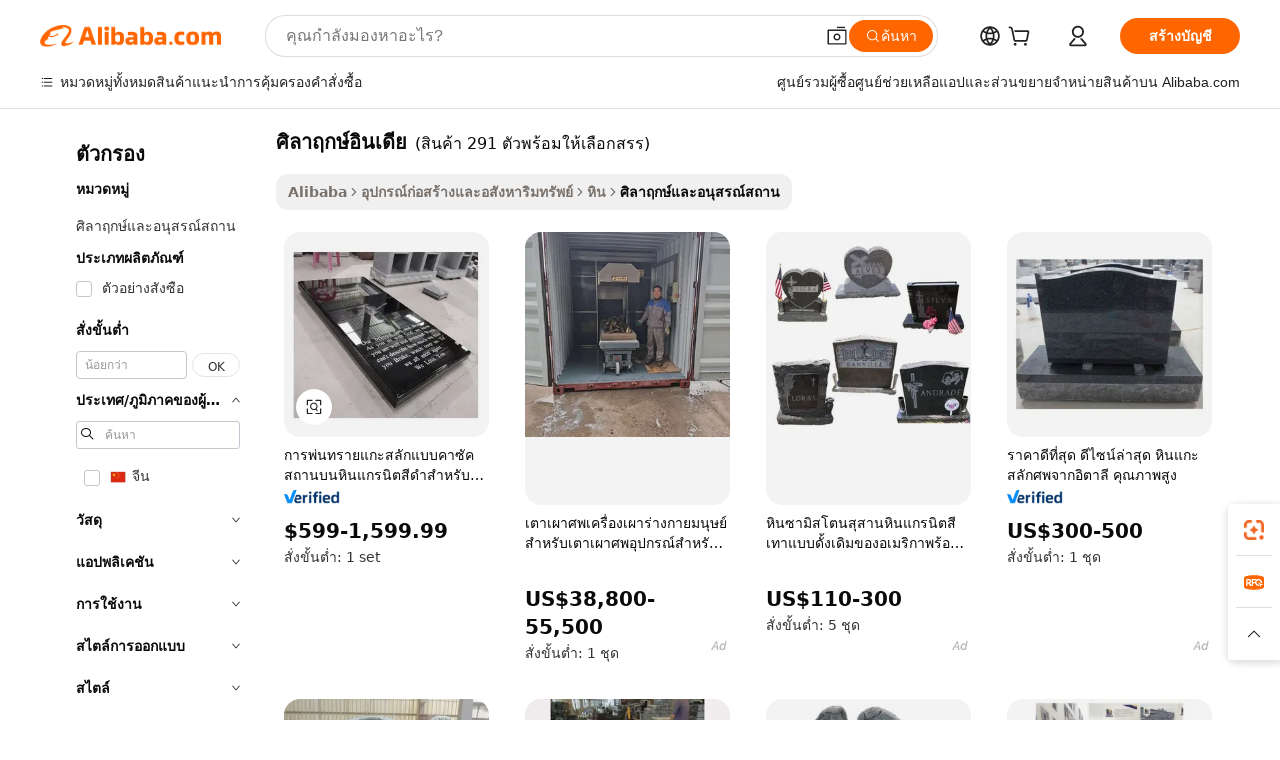

--- FILE ---
content_type: text/html;charset=UTF-8
request_url: https://thai.alibaba.com/g/india-headstone.html
body_size: 171406
content:

<!-- screen_content -->

    <!-- tangram:5410 begin-->
    <!-- tangram:529998 begin-->
    
<!DOCTYPE html>
<html lang="th" dir="ltr">
  <head>
        <script>
      window.__BB = {
        scene: window.__bb_scene || 'traffic-free-goods'
      };
      window.__BB.BB_CWV_IGNORE = {
          lcp_element: ['#icbu-buyer-pc-top-banner'],
          lcp_url: [],
        };
      window._timing = {}
      window._timing.first_start = Date.now();
      window.needLoginInspiration = Boolean(false);
      // 变量用于标记页面首次可见时间
      let firstVisibleTime = null;
      if (typeof document.hidden !== 'undefined') {
        // 页面首次加载时直接统计
        if (!document.hidden) {
          firstVisibleTime = Date.now();
          window.__BB_timex = 1
        } else {
          // 页面不可见时监听 visibilitychange 事件
          document.addEventListener('visibilitychange', () => {
            if (!document.hidden) {
              firstVisibleTime = Date.now();
              window.__BB_timex = firstVisibleTime - window.performance.timing.navigationStart
              window.__BB.firstVisibleTime = window.__BB_timex
              console.log("Page became visible after "+ window.__BB_timex + " ms");
            }
          }, { once: true });  // 确保只触发一次
        }
      } else {
        console.warn('Page Visibility API is not supported in this browser.');
      }
    </script>
        <meta name="data-spm" content="a2700">
        <meta name="aplus-xplug" content="NONE">
        <meta name="aplus-icbu-disable-umid" content="1">
        <meta name="google-translate-customization" content="9de59014edaf3b99-22e1cf3b5ca21786-g00bb439a5e9e5f8f-f">
    <meta name="yandex-verification" content="25a76ba8e4443bb3" />
    <meta name="msvalidate.01" content="E3FBF0E89B724C30844BF17C59608E8F" />
    <meta name="viewport" content="width=device-width, initial-scale=1.0, maximum-scale=5.0, user-scalable=yes">
        <link rel="preconnect" href="https://s.alicdn.com/" crossorigin>
    <link rel="dns-prefetch" href="https://s.alicdn.com">
                        <link rel="preload" href="https://s.alicdn.com/@g/alilog/??aplus_plugin_icbufront/index.js,mlog/aplus_v2.js" as="script">
        <link rel="preload" href="https://s.alicdn.com/@img/imgextra/i2/O1CN0153JdbU26g4bILVOyC_!!6000000007690-2-tps-418-58.png" as="image">
        <script>
            window.__APLUS_ABRATE__ = {
        perf_group: 'base64cached',
        scene: "traffic-free-goods",
      };
    </script>
    <meta name="aplus-mmstat-timeout" content="15000">
        <meta content="text/html; charset=utf-8" http-equiv="Content-Type">
          <title>ค้นหาผู้ผลิต ศิลาฤกษ์อินเดีย ที่มีคุณภาพ และ ศิลาฤกษ์อินเดีย ใน Alibaba.com</title>
      <meta name="keywords" content="pet headstone,headstones for graves,granite headstones for graves">
      <meta name="description" content="ค้นหาผู้ผลิต ศิลาฤกษ์อินเดีย ผู้จำหน่าย ศิลาฤกษ์อินเดีย และสินค้า ศิลาฤกษ์อินเดีย ที่มีคุณภาพด้วยราคาที่ดีที่สุดใน Alibaba.com">
            <meta name="pagetiming-rate" content="9">
      <meta name="pagetiming-resource-rate" content="4">
                    <link rel="canonical" href="https://thai.alibaba.com/g/india-headstone.html">
                              <link rel="alternate" hreflang="fr" href="https://french.alibaba.com/g/india-headstone.html">
                  <link rel="alternate" hreflang="de" href="https://german.alibaba.com/g/india-headstone.html">
                  <link rel="alternate" hreflang="pt" href="https://portuguese.alibaba.com/g/india-headstone.html">
                  <link rel="alternate" hreflang="it" href="https://italian.alibaba.com/g/india-headstone.html">
                  <link rel="alternate" hreflang="es" href="https://spanish.alibaba.com/g/india-headstone.html">
                  <link rel="alternate" hreflang="ru" href="https://russian.alibaba.com/g/india-headstone.html">
                  <link rel="alternate" hreflang="ko" href="https://korean.alibaba.com/g/india-headstone.html">
                  <link rel="alternate" hreflang="ar" href="https://arabic.alibaba.com/g/india-headstone.html">
                  <link rel="alternate" hreflang="ja" href="https://japanese.alibaba.com/g/india-headstone.html">
                  <link rel="alternate" hreflang="tr" href="https://turkish.alibaba.com/g/india-headstone.html">
                  <link rel="alternate" hreflang="th" href="https://thai.alibaba.com/g/india-headstone.html">
                  <link rel="alternate" hreflang="vi" href="https://vietnamese.alibaba.com/g/india-headstone.html">
                  <link rel="alternate" hreflang="nl" href="https://dutch.alibaba.com/g/india-headstone.html">
                  <link rel="alternate" hreflang="he" href="https://hebrew.alibaba.com/g/india-headstone.html">
                  <link rel="alternate" hreflang="id" href="https://indonesian.alibaba.com/g/india-headstone.html">
                  <link rel="alternate" hreflang="hi" href="https://hindi.alibaba.com/g/india-headstone.html">
                  <link rel="alternate" hreflang="en" href="https://www.alibaba.com/showroom/india-headstone.html">
                  <link rel="alternate" hreflang="zh" href="https://chinese.alibaba.com/g/india-headstone.html">
                  <link rel="alternate" hreflang="x-default" href="https://www.alibaba.com/showroom/india-headstone.html">
                                        <script>
      // Aplus 配置自动打点
      var queue = window.goldlog_queue || (window.goldlog_queue = []);
      var tags = ["button", "a", "div", "span", "i", "svg", "input", "li", "tr"];
      queue.push(
        {
          action: 'goldlog.appendMetaInfo',
          arguments: [
            'aplus-auto-exp',
            [
              {
                logkey: '/sc.ug_msite.new_product_exp',
                cssSelector: '[data-spm-exp]',
                props: ["data-spm-exp"],
              },
              {
                logkey: '/sc.ug_pc.seolist_product_exp',
                cssSelector: '.traffic-card-gallery',
                props: ["data-spm-exp"],
              }
            ]
          ]
        }
      )
      queue.push({
        action: 'goldlog.setMetaInfo',
        arguments: ['aplus-auto-clk', JSON.stringify(tags.map(tag =>({
          "logkey": "/sc.ug_msite.new_product_clk",
          tag,
          "filter": "data-spm-clk",
          "props": ["data-spm-clk"]
        })))],
      });
    </script>
  </head>
  <div id="icbu-header"><div id="the-new-header" data-version="4.4.0" data-tnh-auto-exp="tnh-expose" data-scenes="search-products" style="position: relative;background-color: #fff;border-bottom: 1px solid #ddd;box-sizing: border-box; font-family:Inter,SF Pro Text,Roboto,Helvetica Neue,Helvetica,Tahoma,Arial,PingFang SC,Microsoft YaHei;"><div style="display: flex;align-items:center;height: 72px;min-width: 1200px;max-width: 1580px;margin: 0 auto;padding: 0 40px;box-sizing: border-box;"><img style="height: 29px; width: 209px;" src="https://s.alicdn.com/@img/imgextra/i2/O1CN0153JdbU26g4bILVOyC_!!6000000007690-2-tps-418-58.png" alt="" /></div><div style="min-width: 1200px;max-width: 1580px;margin: 0 auto;overflow: hidden;font-size: 14px;display: flex;justify-content: space-between;padding: 0 40px;box-sizing: border-box;"><div style="display: flex; align-items: center; justify-content: space-between"><div style="position: relative; height: 36px; padding: 0 28px 0 20px">All categories</div><div style="position: relative; height: 36px; padding-right: 28px">Featured selections</div><div style="position: relative; height: 36px">Trade Assurance</div></div><div style="display: flex; align-items: center; justify-content: space-between"><div style="position: relative; height: 36px; padding-right: 28px">Buyer Central</div><div style="position: relative; height: 36px; padding-right: 28px">Help Center</div><div style="position: relative; height: 36px; padding-right: 28px">Get the app</div><div style="position: relative; height: 36px">Become a supplier</div></div></div></div></div></div>
  <body data-spm="7724857" style="min-height: calc(100vh + 1px)"><script 
id="beacon-aplus"   
src="//s.alicdn.com/@g/alilog/??aplus_plugin_icbufront/index.js,mlog/aplus_v2.js"
exparams="aplus=async&userid=&aplus&ali_beacon_id=&ali_apache_id=&ali_apache_track=&ali_apache_tracktmp=&eagleeye_traceid=21030b0017687321081211292e1010&ip=18%2e221%2e93%2e208&dmtrack_c={ali%5fresin%5ftrace%3dse%5frst%3dnull%7csp%5fviewtype%3dY%7cset%3d3%7cser%3d1007%7cpageId%3da77c86c68c3d4fc09a08049f71530fc5%7cm%5fpageid%3dnull%7cpvmi%3d743aad0d89df48a4a5390d849e5ae28d%7csek%5fsepd%3d%25E0%25B8%25A8%25E0%25B8%25B4%25E0%25B8%25A5%25E0%25B8%25B2%25E0%25B8%25A4%25E0%25B8%2581%25E0%25B8%25A9%25E0%25B9%258C%25E0%25B8%25AD%25E0%25B8%25B4%25E0%25B8%2599%25E0%25B9%2580%25E0%25B8%2594%25E0%25B8%25B5%25E0%25B8%25A2%7csek%3dindia%2bheadstone%7cse%5fpn%3d1%7cp4pid%3d70a655d0%2d106d%2d4217%2d9adb%2d5bdaa8ef622f%7csclkid%3dnull%7cforecast%5fpost%5fcate%3dnull%7cseo%5fnew%5fuser%5fflag%3dfalse%7ccategoryId%3d131205%7cseo%5fsearch%5fmodel%5fupgrade%5fv2%3d2025070801%7cseo%5fmodule%5fcard%5f20240624%3d202406242%7clong%5ftext%5fgoogle%5ftranslate%5fv2%3d2407142%7cseo%5fcontent%5ftd%5fbottom%5ftext%5fupdate%5fkey%3d2025070801%7cseo%5fsearch%5fmodel%5fupgrade%5fv3%3d2025072201%7cdamo%5falt%5freplace%3d2485818%7cseo%5fsearch%5fmodel%5fmulti%5fupgrade%5fv3%3d2025081101%7cwap%5fcross%3d2007659%7cwap%5fcs%5faction%3d2005494%7cAPP%5fVisitor%5fActive%3d26705%7cseo%5fshowroom%5fgoods%5fmix%3d2005244%7cseo%5fdefault%5fcached%5flong%5ftext%5ffrom%5fnew%5fkeyword%5fstep%3d2024122502%7cshowroom%5fgeneral%5ftemplate%3d2005292%7cwap%5fcs%5ftext%3dnull%7cstructured%5fdata%3d2025052702%7cseo%5fmulti%5fstyle%5ftext%5fupdate%3d2511181%7cpc%5fnew%5fheader%3dnull%7cseo%5fmeta%5fcate%5ftemplate%5fv1%3d2025042401%7cseo%5fmeta%5ftd%5fsearch%5fkeyword%5fstep%5fv1%3d2025040999%7cseo%5fshowroom%5fbiz%5fbabablog%3d1%7cshowroom%5fft%5flong%5ftext%5fbaks%3d80802%7cAPP%5fGrowing%5fBuyer%5fHigh%5fIntent%5fActive%3d25485%7cshowroom%5fpc%5fv2019%3d2104%7cAPP%5fProspecting%5fBuyer%3d26712%7ccache%5fcontrol%3dnull%7cAPP%5fChurned%5fCore%5fBuyer%3d25463%7cseo%5fdefault%5fcached%5flong%5ftext%5fstep%3d24110802%7camp%5flighthouse%5fscore%5fimage%3d19657%7cseo%5fft%5ftranslate%5fgemini%3d25012003%7cwap%5fnode%5fssr%3d2015725%7cdataphant%5fopen%3d27030%7clongtext%5fmulti%5fstyle%5fexpand%5frussian%3d2510141%7cseo%5flongtext%5fgoogle%5fdata%5fsection%3d25021702%7cindustry%5fpopular%5ffloor%3dnull%7cwap%5fad%5fgoods%5fproduct%5finterval%3dnull%7cseo%5fgoods%5fbootom%5fwholesale%5flink%3d2486162%7cseo%5fmiddle%5fwholesale%5flink%3d2486164%7cseo%5fkeyword%5faatest%3d2%7cft%5flong%5ftext%5fenpand%5fstep2%3d121602%7cseo%5fft%5flongtext%5fexpand%5fstep3%3d25012102%7cseo%5fwap%5fheadercard%3d2006288%7cAPP%5fChurned%5fInactive%5fVisitor%3d25497%7cAPP%5fGrowing%5fBuyer%5fHigh%5fIntent%5fInactive%3d25484%7cseo%5fmeta%5ftd%5fmulti%5fkey%3d2025061801%7ctop%5frecommend%5f20250120%3d202501201%7clongtext%5fmulti%5fstyle%5fexpand%5ffrench%5fcopy%3d25091802%7clongtext%5fmulti%5fstyle%5fexpand%5ffrench%5fcopy%5fcopy%3d25092502%7clong%5ftext%5fpaa%3d220831%7cseo%5ffloor%5fexp%3dnull%7cseo%5fshowroom%5falgo%5flink%3d17764%7cseo%5fmeta%5ftd%5faib%5fgeneral%5fkey%3d2025091900%7ccountry%5findustry%3d202311033%7cshowroom%5fft%5flong%5ftext%5fenpand%5fstep1%3d101102%7cseo%5fshowroom%5fnorel%3dnull%7cplp%5fstyle%5f25%5fpc%3d202505222%7cseo%5fggs%5flayer%3d10010%7cquery%5fmutil%5flang%5ftranslate%3d2025060300%7cAPP%5fChurned%5fBuyer%3d25468%7cstream%5frender%5fperf%5fopt%3d2309181%7cwap%5fgoods%3d2007383%7cseo%5fshowroom%5fsimilar%5f20240614%3d202406142%7cchinese%5fopen%3d6307%7cquery%5fgpt%5ftranslate%3d20240820%7cad%5fproduct%5finterval%3dnull%7camp%5fto%5fpwa%3d2007359%7cplp%5faib%5fmulti%5fai%5fmeta%3d20250401%7cwap%5fsupplier%5fcontent%3dnull%7cpc%5ffree%5frefactoring%3d20220315%7csso%5foem%5ffloor%3d30031%7cAPP%5fGrowing%5fBuyer%5fInactive%3d25476%7cseo%5fpc%5fnew%5fview%5f20240807%3d202408072%7cseo%5fbottom%5ftext%5fentity%5fkey%5fcopy%3d2025062400%7cstream%5frender%3d433763%7cseo%5fmodule%5fcard%5f20240424%3d202404241%7cseo%5ftitle%5freplace%5f20191226%3d5841%7clongtext%5fmulti%5fstyle%5fexpand%3d25090802%7cgoogleweblight%3d6516%7clighthouse%5fbase64%3d2005760%7cAPP%5fProspecting%5fBuyer%5fActive%3d26719%7cad%5fgoods%5fproduct%5finterval%3dnull%7cseo%5fbottom%5fdeep%5fextend%5fkw%5fkey%3d2025071101%7clongtext%5fmulti%5fstyle%5fexpand%5fturkish%3d25102802%7cilink%5fuv%3d20240911%7cwap%5flist%5fwakeup%3d2005832%7ctpp%5fcrosslink%5fpc%3d20205311%7cseo%5ftop%5fbooth%3d18501%7cAPP%5fGrowing%5fBuyer%5fLess%5fActive%3d25472%7cseo%5fsearch%5fmodel%5fupgrade%5frank%3d2025092401%7cgoodslayer%3d7977%7cft%5flong%5ftext%5ftranslate%5fexpand%5fstep1%3d24110802%7cseo%5fheaderstyle%5ftraffic%5fkey%5fv1%3d2025072100%7ccrosslink%5fswitch%3d2008141%7cp4p%5foutline%3d20240328%7cseo%5fmeta%5ftd%5faib%5fv2%5fkey%3d2025091801%7crts%5fmulti%3d2008404%7cAPP%5fVisitor%5fLess%5fActive%3d26698%7cplp%5fstyle%5f25%3d202505192%7ccdn%5fvm%3d2007368%7cwap%5fad%5fproduct%5finterval%3dnull%7cseo%5fsearch%5fmodel%5fmulti%5fupgrade%5frank%3d2025092401%7cpc%5fcard%5fshare%3d2025081201%7cAPP%5fGrowing%5fBuyer%5fHigh%5fIntent%5fLess%5fActive%3d25480%7cgoods%5ftitle%5fsubstitute%3d9616%7cwap%5fscreen%5fexp%3d2025081400%7creact%5fheader%5ftest%3d202502182%7cpc%5fcs%5fcolor%3dnull%7cshowroom%5fft%5flong%5ftext%5ftest%3d72502%7cone%5ftap%5flogin%5fABTest%3d202308153%7cseo%5fhyh%5fshow%5ftags%3d9867%7cplp%5fstructured%5fdata%3d2508182%7cguide%5fdelete%3d2008526%7cseo%5findustry%5ftemplate%3dnull%7cseo%5fmeta%5ftd%5fmulti%5fes%5fkey%3d2025073101%7cseo%5fshowroom%5fdata%5fmix%3d19888%7csso%5ftop%5franking%5ffloor%3d20031%7cseo%5ftd%5fdeep%5fupgrade%5fkey%5fv3%3d2025081101%7cwap%5fue%5fone%3d2025111401%7cshowroom%5fto%5frts%5flink%3d2008480%7ccountrysearch%5ftest%3dnull%7cshowroom%5flist%5fnew%5farrival%3d2811002%7cchannel%5famp%5fto%5fpwa%3dnull%7cseo%5fmulti%5fstyles%5flong%5ftext%3d2503172%7cseo%5fmeta%5ftext%5fmutli%5fcate%5ftemplate%5fv1%3d2025080800%7cseo%5fdefault%5fcached%5fmutil%5flong%5ftext%5fstep%3d24110436%7cseo%5faction%5fpoint%5ftype%3d22823%7cseo%5faib%5ftd%5flaunch%5f20240828%5fcopy%3d202408282%7cseo%5fshowroom%5fwholesale%5flink%3d2486142%7cseo%5fperf%5fimprove%3d2023999%7cseo%5fwap%5flist%5fbounce%5f01%3d2063%7cseo%5fwap%5flist%5fbounce%5f02%3d2128%7cAPP%5fGrowing%5fBuyer%5fActive%3d25492%7cvideolayer%3dnull%7cvideo%5fplay%3dnull%7cAPP%5fChurned%5fMember%5fInactive%3d25501%7cseo%5fgoogle%5fnew%5fstruct%3d438326%7ctpp%5ftrace%3dseoKeyword%2dseoKeyword%5fv3%2dbase%2dORIGINAL}&pageid=12dd5dd0210326dc1768732108&hn=ensearchweb033003038220%2erg%2dus%2deast%2eus68&asid=AQAAAADMtWxpgTD0RQAAAADzi74+VA06oQ==&treq=&tres=" async>
</script>
            <style>body{background-color:white;}.no-scrollbar.il-sticky.il-top-0.il-max-h-\[100vh\].il-w-\[200px\].il-flex-shrink-0.il-flex-grow-0.il-overflow-y-scroll{background-color:#FFF;padding-left:12px}</style>
                    <!-- tangram:530006 begin-->
<!--  -->
 <style>
   @keyframes il-spin {
     to {
       transform: rotate(360deg);
     }
   }
   @keyframes il-pulse {
     50% {
       opacity: 0.5;
     }
   }
   .traffic-card-gallery {display: flex;position: relative;flex-direction: column;justify-content: flex-start;border-radius: 0.5rem;background-color: #fff;padding: 0.5rem 0.5rem 1rem;overflow: hidden;font-size: 0.75rem;line-height: 1rem;}
   .traffic-card-list {display: flex;position: relative;flex-direction: row;justify-content: flex-start;border-bottom-width: 1px;background-color: #fff;padding: 1rem;height: 292px;overflow: hidden;font-size: 0.75rem;line-height: 1rem;}
   .product-price {
     b {
       font-size: 22px;
     }
   }
   .skel-loading {
       animation: il-pulse 2s cubic-bezier(0.4, 0, 0.6, 1) infinite;background-color: hsl(60, 4.8%, 95.9%);
   }
 </style>
<div id="first-cached-card">
  <div style="box-sizing:border-box;display: flex;position: absolute;left: 0;right: 0;margin: 0 auto;z-index: 1;min-width: 1200px;max-width: 1580px;padding: 0.75rem 3.25rem 0;pointer-events: none;">
    <!--页面左侧区域-->
    <div style="width: 200px;padding-top: 1rem;padding-left:12px; background-color: #fff;border-radius: 0.25rem">
      <div class="skel-loading" style="height: 1.5rem;width: 50%;border-radius: 0.25rem;"></div>
      <div style="margin-top: 1rem;margin-bottom: 1rem;">
        <div class="skel-loading" style="height: 1rem;width: calc(100% * 5 / 6);"></div>
        <div
          class="skel-loading"
          style="margin-top: 1rem;height: 1rem;width: calc(100% * 8 / 12);"
        ></div>
        <div class="skel-loading" style="margin-top: 1rem;height: 1rem;width: 75%;"></div>
        <div
          class="skel-loading"
          style="margin-top: 1rem;height: 1rem;width: calc(100% * 7 / 12);"
        ></div>
      </div>
      <div class="skel-loading" style="height: 1.5rem;width: 50%;border-radius: 0.25rem;"></div>
      <div style="margin-top: 1rem;margin-bottom: 1rem;">
        <div class="skel-loading" style="height: 1rem;width: calc(100% * 5 / 6);"></div>
        <div
          class="skel-loading"
          style="margin-top: 1rem;height: 1rem;width: calc(100% * 8 / 12);"
        ></div>
        <div class="skel-loading" style="margin-top: 1rem;height: 1rem;width: 75%;"></div>
        <div
          class="skel-loading"
          style="margin-top: 1rem;height: 1rem;width: calc(100% * 7 / 12);"
        ></div>
      </div>
      <div class="skel-loading" style="height: 1.5rem;width: 50%;border-radius: 0.25rem;"></div>
      <div style="margin-top: 1rem;margin-bottom: 1rem;">
        <div class="skel-loading" style="height: 1rem;width: calc(100% * 5 / 6);"></div>
        <div
          class="skel-loading"
          style="margin-top: 1rem;height: 1rem;width: calc(100% * 8 / 12);"
        ></div>
        <div class="skel-loading" style="margin-top: 1rem;height: 1rem;width: 75%;"></div>
        <div
          class="skel-loading"
          style="margin-top: 1rem;height: 1rem;width: calc(100% * 7 / 12);"
        ></div>
      </div>
      <div class="skel-loading" style="height: 1.5rem;width: 50%;border-radius: 0.25rem;"></div>
      <div style="margin-top: 1rem;margin-bottom: 1rem;">
        <div class="skel-loading" style="height: 1rem;width: calc(100% * 5 / 6);"></div>
        <div
          class="skel-loading"
          style="margin-top: 1rem;height: 1rem;width: calc(100% * 8 / 12);"
        ></div>
        <div class="skel-loading" style="margin-top: 1rem;height: 1rem;width: 75%;"></div>
        <div
          class="skel-loading"
          style="margin-top: 1rem;height: 1rem;width: calc(100% * 7 / 12);"
        ></div>
      </div>
      <div class="skel-loading" style="height: 1.5rem;width: 50%;border-radius: 0.25rem;"></div>
      <div style="margin-top: 1rem;margin-bottom: 1rem;">
        <div class="skel-loading" style="height: 1rem;width: calc(100% * 5 / 6);"></div>
        <div
          class="skel-loading"
          style="margin-top: 1rem;height: 1rem;width: calc(100% * 8 / 12);"
        ></div>
        <div class="skel-loading" style="margin-top: 1rem;height: 1rem;width: 75%;"></div>
        <div
          class="skel-loading"
          style="margin-top: 1rem;height: 1rem;width: calc(100% * 7 / 12);"
        ></div>
      </div>
      <div class="skel-loading" style="height: 1.5rem;width: 50%;border-radius: 0.25rem;"></div>
      <div style="margin-top: 1rem;margin-bottom: 1rem;">
        <div class="skel-loading" style="height: 1rem;width: calc(100% * 5 / 6);"></div>
        <div
          class="skel-loading"
          style="margin-top: 1rem;height: 1rem;width: calc(100% * 8 / 12);"
        ></div>
        <div class="skel-loading" style="margin-top: 1rem;height: 1rem;width: 75%;"></div>
        <div
          class="skel-loading"
          style="margin-top: 1rem;height: 1rem;width: calc(100% * 7 / 12);"
        ></div>
      </div>
    </div>
    <!--页面主体区域-->
    <div style="flex: 1 1 0%; overflow: hidden;padding: 0.5rem 0.5rem 0.5rem 1.5rem">
      <div style="height: 1.25rem;margin-bottom: 1rem;"></div>
      <!-- keywords -->
      <div style="margin-bottom: 1rem;height: 1.75rem;font-weight: 700;font-size: 1.25rem;line-height: 1.75rem;"></div>
      <!-- longtext -->
            <div style="width: calc(25% - 0.9rem);pointer-events: auto">
        <div class="traffic-card-gallery">
          <!-- ProductImage -->
          <a href="//www.alibaba.com/product-detail/Sandblasting-Etching-Kazakhstan-Style-Black-Granite_60600065494.html?from=SEO" target="_blank" style="position: relative;margin-bottom: 0.5rem;aspect-ratio: 1;overflow: hidden;border-radius: 0.5rem;">
            <div style="display: flex; overflow: hidden">
              <div style="position: relative;margin: 0;width: 100%;min-width: 0;flex-shrink: 0;flex-grow: 0;flex-basis: 100%;padding: 0;">
                <img style="position: relative; aspect-ratio: 1; width: 100%" src="[data-uri]" loading="eager" />
                <div style="position: absolute;left: 0;bottom: 0;right: 0;top: 0;background-color: #000;opacity: 0.05;"></div>
              </div>
            </div>
          </a>
          <div style="display: flex;flex: 1 1 0%;flex-direction: column;justify-content: space-between;">
            <div>
              <a class="skel-loading" style="margin-top: 0.5rem;display:inline-block;width:100%;height:1rem;" href="//www.alibaba.com/product-detail/Sandblasting-Etching-Kazakhstan-Style-Black-Granite_60600065494.html" target="_blank"></a>
              <a class="skel-loading" style="margin-top: 0.125rem;display:inline-block;width:100%;height:1rem;" href="//www.alibaba.com/product-detail/Sandblasting-Etching-Kazakhstan-Style-Black-Granite_60600065494.html" target="_blank"></a>
              <div class="skel-loading" style="margin-top: 0.25rem;height:1.625rem;width:75%"></div>
              <div class="skel-loading" style="margin-top: 0.5rem;height: 1rem;width:50%"></div>
              <div class="skel-loading" style="margin-top:0.25rem;height:1rem;width:25%"></div>
            </div>
          </div>

        </div>
      </div>

    </div>
  </div>
</div>
<!-- tangram:530006 end-->
            <style>.component-left-filter-callback{display:flex;position:relative;margin-top:10px;height:1200px}.component-left-filter-callback img{width:200px}.component-left-filter-callback i{position:absolute;top:5%;left:50%}.related-search-wrapper{padding:.5rem;--tw-bg-opacity: 1;background-color:#fff;background-color:rgba(255,255,255,var(--tw-bg-opacity, 1));border-width:1px;border-color:var(--input)}.related-search-wrapper .related-search-box{margin:12px 16px}.related-search-wrapper .related-search-box .related-search-title{display:inline;float:start;color:#666;word-wrap:break-word;margin-right:12px;width:13%}.related-search-wrapper .related-search-box .related-search-content{display:flex;flex-wrap:wrap}.related-search-wrapper .related-search-box .related-search-content .related-search-link{margin-right:12px;width:23%;overflow:hidden;color:#666;text-overflow:ellipsis;white-space:nowrap}.product-title img{margin-right:.5rem;display:inline-block;height:1rem;vertical-align:sub}.product-price b{font-size:22px}.similar-icon{position:absolute;bottom:12px;z-index:2;right:12px}.rfq-card{display:inline-block;position:relative;box-sizing:border-box;margin-bottom:36px}.rfq-card .rfq-card-content{display:flex;position:relative;flex-direction:column;align-items:flex-start;background-size:cover;background-color:#fff;padding:12px;width:100%;height:100%}.rfq-card .rfq-card-content .rfq-card-icon{margin-top:50px}.rfq-card .rfq-card-content .rfq-card-icon img{width:45px}.rfq-card .rfq-card-content .rfq-card-top-title{margin-top:14px;color:#222;font-weight:400;font-size:16px}.rfq-card .rfq-card-content .rfq-card-title{margin-top:24px;color:#333;font-weight:800;font-size:20px}.rfq-card .rfq-card-content .rfq-card-input-box{margin-top:24px;width:100%}.rfq-card .rfq-card-content .rfq-card-input-box textarea{box-sizing:border-box;border:1px solid #ddd;border-radius:4px;background-color:#fff;padding:9px 12px;width:100%;height:88px;resize:none;color:#666;font-weight:400;font-size:13px;font-family:inherit}.rfq-card .rfq-card-content .rfq-card-button{margin-top:24px;border:1px solid #666;border-radius:16px;background-color:#fff;width:67%;color:#000;font-weight:700;font-size:14px;line-height:30px;text-align:center}[data-modulename^=ProductList-] div{contain-intrinsic-size:auto 500px}.traffic-card-gallery:hover{--tw-shadow: 0px 2px 6px 2px rgba(0,0,0,.12157);--tw-shadow-colored: 0px 2px 6px 2px var(--tw-shadow-color);box-shadow:0 0 #0000,0 0 #0000,0 2px 6px 2px #0000001f;box-shadow:var(--tw-ring-offset-shadow, 0 0 rgba(0,0,0,0)),var(--tw-ring-shadow, 0 0 rgba(0,0,0,0)),var(--tw-shadow);z-index:10}.traffic-card-gallery{position:relative;display:flex;flex-direction:column;justify-content:flex-start;overflow:hidden;border-radius:.75rem;--tw-bg-opacity: 1;background-color:#fff;background-color:rgba(255,255,255,var(--tw-bg-opacity, 1));padding:.5rem;font-size:.75rem;line-height:1rem}.traffic-card-list{position:relative;display:flex;height:292px;flex-direction:row;justify-content:flex-start;overflow:hidden;border-bottom-width:1px;--tw-bg-opacity: 1;background-color:#fff;background-color:rgba(255,255,255,var(--tw-bg-opacity, 1));padding:1rem;font-size:.75rem;line-height:1rem}.traffic-card-g-industry:hover{--tw-shadow: 0 0 10px rgba(0,0,0,.1);--tw-shadow-colored: 0 0 10px var(--tw-shadow-color);box-shadow:0 0 #0000,0 0 #0000,0 0 10px #0000001a;box-shadow:var(--tw-ring-offset-shadow, 0 0 rgba(0,0,0,0)),var(--tw-ring-shadow, 0 0 rgba(0,0,0,0)),var(--tw-shadow)}.traffic-card-g-industry{position:relative;border-radius:var(--radius);--tw-bg-opacity: 1;background-color:#fff;background-color:rgba(255,255,255,var(--tw-bg-opacity, 1));padding:1.25rem .75rem .75rem;font-size:.875rem;line-height:1.25rem}.module-filter-section-wrapper{max-height:none!important;overflow-x:hidden}*,:before,:after{--tw-border-spacing-x: 0;--tw-border-spacing-y: 0;--tw-translate-x: 0;--tw-translate-y: 0;--tw-rotate: 0;--tw-skew-x: 0;--tw-skew-y: 0;--tw-scale-x: 1;--tw-scale-y: 1;--tw-pan-x: ;--tw-pan-y: ;--tw-pinch-zoom: ;--tw-scroll-snap-strictness: proximity;--tw-gradient-from-position: ;--tw-gradient-via-position: ;--tw-gradient-to-position: ;--tw-ordinal: ;--tw-slashed-zero: ;--tw-numeric-figure: ;--tw-numeric-spacing: ;--tw-numeric-fraction: ;--tw-ring-inset: ;--tw-ring-offset-width: 0px;--tw-ring-offset-color: #fff;--tw-ring-color: rgba(59, 130, 246, .5);--tw-ring-offset-shadow: 0 0 rgba(0,0,0,0);--tw-ring-shadow: 0 0 rgba(0,0,0,0);--tw-shadow: 0 0 rgba(0,0,0,0);--tw-shadow-colored: 0 0 rgba(0,0,0,0);--tw-blur: ;--tw-brightness: ;--tw-contrast: ;--tw-grayscale: ;--tw-hue-rotate: ;--tw-invert: ;--tw-saturate: ;--tw-sepia: ;--tw-drop-shadow: ;--tw-backdrop-blur: ;--tw-backdrop-brightness: ;--tw-backdrop-contrast: ;--tw-backdrop-grayscale: ;--tw-backdrop-hue-rotate: ;--tw-backdrop-invert: ;--tw-backdrop-opacity: ;--tw-backdrop-saturate: ;--tw-backdrop-sepia: ;--tw-contain-size: ;--tw-contain-layout: ;--tw-contain-paint: ;--tw-contain-style: }::backdrop{--tw-border-spacing-x: 0;--tw-border-spacing-y: 0;--tw-translate-x: 0;--tw-translate-y: 0;--tw-rotate: 0;--tw-skew-x: 0;--tw-skew-y: 0;--tw-scale-x: 1;--tw-scale-y: 1;--tw-pan-x: ;--tw-pan-y: ;--tw-pinch-zoom: ;--tw-scroll-snap-strictness: proximity;--tw-gradient-from-position: ;--tw-gradient-via-position: ;--tw-gradient-to-position: ;--tw-ordinal: ;--tw-slashed-zero: ;--tw-numeric-figure: ;--tw-numeric-spacing: ;--tw-numeric-fraction: ;--tw-ring-inset: ;--tw-ring-offset-width: 0px;--tw-ring-offset-color: #fff;--tw-ring-color: rgba(59, 130, 246, .5);--tw-ring-offset-shadow: 0 0 rgba(0,0,0,0);--tw-ring-shadow: 0 0 rgba(0,0,0,0);--tw-shadow: 0 0 rgba(0,0,0,0);--tw-shadow-colored: 0 0 rgba(0,0,0,0);--tw-blur: ;--tw-brightness: ;--tw-contrast: ;--tw-grayscale: ;--tw-hue-rotate: ;--tw-invert: ;--tw-saturate: ;--tw-sepia: ;--tw-drop-shadow: ;--tw-backdrop-blur: ;--tw-backdrop-brightness: ;--tw-backdrop-contrast: ;--tw-backdrop-grayscale: ;--tw-backdrop-hue-rotate: ;--tw-backdrop-invert: ;--tw-backdrop-opacity: ;--tw-backdrop-saturate: ;--tw-backdrop-sepia: ;--tw-contain-size: ;--tw-contain-layout: ;--tw-contain-paint: ;--tw-contain-style: }*,:before,:after{box-sizing:border-box;border-width:0;border-style:solid;border-color:#e5e7eb}:before,:after{--tw-content: ""}html,:host{line-height:1.5;-webkit-text-size-adjust:100%;-moz-tab-size:4;-o-tab-size:4;tab-size:4;font-family:ui-sans-serif,system-ui,-apple-system,Segoe UI,Roboto,Ubuntu,Cantarell,Noto Sans,sans-serif,"Apple Color Emoji","Segoe UI Emoji",Segoe UI Symbol,"Noto Color Emoji";font-feature-settings:normal;font-variation-settings:normal;-webkit-tap-highlight-color:transparent}body{margin:0;line-height:inherit}hr{height:0;color:inherit;border-top-width:1px}abbr:where([title]){text-decoration:underline;-webkit-text-decoration:underline dotted;text-decoration:underline dotted}h1,h2,h3,h4,h5,h6{font-size:inherit;font-weight:inherit}a{color:inherit;text-decoration:inherit}b,strong{font-weight:bolder}code,kbd,samp,pre{font-family:ui-monospace,SFMono-Regular,Menlo,Monaco,Consolas,Liberation Mono,Courier New,monospace;font-feature-settings:normal;font-variation-settings:normal;font-size:1em}small{font-size:80%}sub,sup{font-size:75%;line-height:0;position:relative;vertical-align:baseline}sub{bottom:-.25em}sup{top:-.5em}table{text-indent:0;border-color:inherit;border-collapse:collapse}button,input,optgroup,select,textarea{font-family:inherit;font-feature-settings:inherit;font-variation-settings:inherit;font-size:100%;font-weight:inherit;line-height:inherit;letter-spacing:inherit;color:inherit;margin:0;padding:0}button,select{text-transform:none}button,input:where([type=button]),input:where([type=reset]),input:where([type=submit]){-webkit-appearance:button;background-color:transparent;background-image:none}:-moz-focusring{outline:auto}:-moz-ui-invalid{box-shadow:none}progress{vertical-align:baseline}::-webkit-inner-spin-button,::-webkit-outer-spin-button{height:auto}[type=search]{-webkit-appearance:textfield;outline-offset:-2px}::-webkit-search-decoration{-webkit-appearance:none}::-webkit-file-upload-button{-webkit-appearance:button;font:inherit}summary{display:list-item}blockquote,dl,dd,h1,h2,h3,h4,h5,h6,hr,figure,p,pre{margin:0}fieldset{margin:0;padding:0}legend{padding:0}ol,ul,menu{list-style:none;margin:0;padding:0}dialog{padding:0}textarea{resize:vertical}input::-moz-placeholder,textarea::-moz-placeholder{opacity:1;color:#9ca3af}input::placeholder,textarea::placeholder{opacity:1;color:#9ca3af}button,[role=button]{cursor:pointer}:disabled{cursor:default}img,svg,video,canvas,audio,iframe,embed,object{display:block;vertical-align:middle}img,video{max-width:100%;height:auto}[hidden]:where(:not([hidden=until-found])){display:none}:root{--background: hsl(0, 0%, 100%);--foreground: hsl(20, 14.3%, 4.1%);--card: hsl(0, 0%, 100%);--card-foreground: hsl(20, 14.3%, 4.1%);--popover: hsl(0, 0%, 100%);--popover-foreground: hsl(20, 14.3%, 4.1%);--primary: hsl(24, 100%, 50%);--primary-foreground: hsl(60, 9.1%, 97.8%);--secondary: hsl(60, 4.8%, 95.9%);--secondary-foreground: #333;--muted: hsl(60, 4.8%, 95.9%);--muted-foreground: hsl(25, 5.3%, 44.7%);--accent: hsl(60, 4.8%, 95.9%);--accent-foreground: hsl(24, 9.8%, 10%);--destructive: hsl(0, 84.2%, 60.2%);--destructive-foreground: hsl(60, 9.1%, 97.8%);--border: hsl(20, 5.9%, 90%);--input: hsl(20, 5.9%, 90%);--ring: hsl(24.6, 95%, 53.1%);--radius: 1rem}.dark{--background: hsl(20, 14.3%, 4.1%);--foreground: hsl(60, 9.1%, 97.8%);--card: hsl(20, 14.3%, 4.1%);--card-foreground: hsl(60, 9.1%, 97.8%);--popover: hsl(20, 14.3%, 4.1%);--popover-foreground: hsl(60, 9.1%, 97.8%);--primary: hsl(20.5, 90.2%, 48.2%);--primary-foreground: hsl(60, 9.1%, 97.8%);--secondary: hsl(12, 6.5%, 15.1%);--secondary-foreground: hsl(60, 9.1%, 97.8%);--muted: hsl(12, 6.5%, 15.1%);--muted-foreground: hsl(24, 5.4%, 63.9%);--accent: hsl(12, 6.5%, 15.1%);--accent-foreground: hsl(60, 9.1%, 97.8%);--destructive: hsl(0, 72.2%, 50.6%);--destructive-foreground: hsl(60, 9.1%, 97.8%);--border: hsl(12, 6.5%, 15.1%);--input: hsl(12, 6.5%, 15.1%);--ring: hsl(20.5, 90.2%, 48.2%)}*{border-color:#e7e5e4;border-color:var(--border)}body{background-color:#fff;background-color:var(--background);color:#0c0a09;color:var(--foreground)}.il-sr-only{position:absolute;width:1px;height:1px;padding:0;margin:-1px;overflow:hidden;clip:rect(0,0,0,0);white-space:nowrap;border-width:0}.il-invisible{visibility:hidden}.il-fixed{position:fixed}.il-absolute{position:absolute}.il-relative{position:relative}.il-sticky{position:sticky}.il-inset-0{inset:0}.il--bottom-12{bottom:-3rem}.il--top-12{top:-3rem}.il-bottom-0{bottom:0}.il-bottom-2{bottom:.5rem}.il-bottom-3{bottom:.75rem}.il-bottom-4{bottom:1rem}.il-end-0{right:0}.il-end-2{right:.5rem}.il-end-3{right:.75rem}.il-end-4{right:1rem}.il-left-0{left:0}.il-left-3{left:.75rem}.il-right-0{right:0}.il-right-2{right:.5rem}.il-right-3{right:.75rem}.il-start-0{left:0}.il-start-1\/2{left:50%}.il-start-2{left:.5rem}.il-start-3{left:.75rem}.il-start-\[50\%\]{left:50%}.il-top-0{top:0}.il-top-1\/2{top:50%}.il-top-16{top:4rem}.il-top-4{top:1rem}.il-top-\[50\%\]{top:50%}.il-z-10{z-index:10}.il-z-50{z-index:50}.il-z-\[9999\]{z-index:9999}.il-col-span-4{grid-column:span 4 / span 4}.il-m-0{margin:0}.il-m-3{margin:.75rem}.il-m-auto{margin:auto}.il-mx-auto{margin-left:auto;margin-right:auto}.il-my-3{margin-top:.75rem;margin-bottom:.75rem}.il-my-5{margin-top:1.25rem;margin-bottom:1.25rem}.il-my-auto{margin-top:auto;margin-bottom:auto}.\!il-mb-4{margin-bottom:1rem!important}.il--mt-4{margin-top:-1rem}.il-mb-0{margin-bottom:0}.il-mb-1{margin-bottom:.25rem}.il-mb-2{margin-bottom:.5rem}.il-mb-3{margin-bottom:.75rem}.il-mb-4{margin-bottom:1rem}.il-mb-5{margin-bottom:1.25rem}.il-mb-6{margin-bottom:1.5rem}.il-mb-8{margin-bottom:2rem}.il-mb-\[-0\.75rem\]{margin-bottom:-.75rem}.il-mb-\[0\.125rem\]{margin-bottom:.125rem}.il-me-1{margin-right:.25rem}.il-me-2{margin-right:.5rem}.il-me-3{margin-right:.75rem}.il-me-auto{margin-right:auto}.il-mr-1{margin-right:.25rem}.il-mr-2{margin-right:.5rem}.il-ms-1{margin-left:.25rem}.il-ms-4{margin-left:1rem}.il-ms-5{margin-left:1.25rem}.il-ms-8{margin-left:2rem}.il-ms-\[\.375rem\]{margin-left:.375rem}.il-ms-auto{margin-left:auto}.il-mt-0{margin-top:0}.il-mt-0\.5{margin-top:.125rem}.il-mt-1{margin-top:.25rem}.il-mt-2{margin-top:.5rem}.il-mt-3{margin-top:.75rem}.il-mt-4{margin-top:1rem}.il-mt-6{margin-top:1.5rem}.il-line-clamp-1{overflow:hidden;display:-webkit-box;-webkit-box-orient:vertical;-webkit-line-clamp:1}.il-line-clamp-2{overflow:hidden;display:-webkit-box;-webkit-box-orient:vertical;-webkit-line-clamp:2}.il-line-clamp-6{overflow:hidden;display:-webkit-box;-webkit-box-orient:vertical;-webkit-line-clamp:6}.il-inline-block{display:inline-block}.il-inline{display:inline}.il-flex{display:flex}.il-inline-flex{display:inline-flex}.il-grid{display:grid}.il-aspect-square{aspect-ratio:1 / 1}.il-size-5{width:1.25rem;height:1.25rem}.il-h-1{height:.25rem}.il-h-10{height:2.5rem}.il-h-11{height:2.75rem}.il-h-20{height:5rem}.il-h-24{height:6rem}.il-h-3\.5{height:.875rem}.il-h-4{height:1rem}.il-h-40{height:10rem}.il-h-6{height:1.5rem}.il-h-8{height:2rem}.il-h-9{height:2.25rem}.il-h-\[150px\]{height:150px}.il-h-\[152px\]{height:152px}.il-h-\[18\.25rem\]{height:18.25rem}.il-h-\[292px\]{height:292px}.il-h-\[600px\]{height:600px}.il-h-auto{height:auto}.il-h-fit{height:-moz-fit-content;height:fit-content}.il-h-full{height:100%}.il-h-screen{height:100vh}.il-max-h-\[100vh\]{max-height:100vh}.il-w-1\/2{width:50%}.il-w-10{width:2.5rem}.il-w-10\/12{width:83.333333%}.il-w-4{width:1rem}.il-w-6{width:1.5rem}.il-w-64{width:16rem}.il-w-7\/12{width:58.333333%}.il-w-72{width:18rem}.il-w-8{width:2rem}.il-w-8\/12{width:66.666667%}.il-w-9{width:2.25rem}.il-w-9\/12{width:75%}.il-w-\[200px\]{width:200px}.il-w-\[84px\]{width:84px}.il-w-fit{width:-moz-fit-content;width:fit-content}.il-w-full{width:100%}.il-w-screen{width:100vw}.il-min-w-0{min-width:0px}.il-min-w-3{min-width:.75rem}.il-min-w-\[1200px\]{min-width:1200px}.il-max-w-\[1000px\]{max-width:1000px}.il-max-w-\[1580px\]{max-width:1580px}.il-max-w-full{max-width:100%}.il-max-w-lg{max-width:32rem}.il-flex-1{flex:1 1 0%}.il-flex-shrink-0,.il-shrink-0{flex-shrink:0}.il-flex-grow-0,.il-grow-0{flex-grow:0}.il-basis-24{flex-basis:6rem}.il-basis-full{flex-basis:100%}.il-origin-\[--radix-tooltip-content-transform-origin\]{transform-origin:var(--radix-tooltip-content-transform-origin)}.il--translate-x-1\/2{--tw-translate-x: -50%;transform:translate(-50%,var(--tw-translate-y)) rotate(var(--tw-rotate)) skew(var(--tw-skew-x)) skewY(var(--tw-skew-y)) scaleX(var(--tw-scale-x)) scaleY(var(--tw-scale-y));transform:translate(var(--tw-translate-x),var(--tw-translate-y)) rotate(var(--tw-rotate)) skew(var(--tw-skew-x)) skewY(var(--tw-skew-y)) scaleX(var(--tw-scale-x)) scaleY(var(--tw-scale-y))}.il--translate-y-1\/2{--tw-translate-y: -50%;transform:translate(var(--tw-translate-x),-50%) rotate(var(--tw-rotate)) skew(var(--tw-skew-x)) skewY(var(--tw-skew-y)) scaleX(var(--tw-scale-x)) scaleY(var(--tw-scale-y));transform:translate(var(--tw-translate-x),var(--tw-translate-y)) rotate(var(--tw-rotate)) skew(var(--tw-skew-x)) skewY(var(--tw-skew-y)) scaleX(var(--tw-scale-x)) scaleY(var(--tw-scale-y))}.il-translate-x-\[-50\%\]{--tw-translate-x: -50%;transform:translate(-50%,var(--tw-translate-y)) rotate(var(--tw-rotate)) skew(var(--tw-skew-x)) skewY(var(--tw-skew-y)) scaleX(var(--tw-scale-x)) scaleY(var(--tw-scale-y));transform:translate(var(--tw-translate-x),var(--tw-translate-y)) rotate(var(--tw-rotate)) skew(var(--tw-skew-x)) skewY(var(--tw-skew-y)) scaleX(var(--tw-scale-x)) scaleY(var(--tw-scale-y))}.il-translate-y-\[-50\%\]{--tw-translate-y: -50%;transform:translate(var(--tw-translate-x),-50%) rotate(var(--tw-rotate)) skew(var(--tw-skew-x)) skewY(var(--tw-skew-y)) scaleX(var(--tw-scale-x)) scaleY(var(--tw-scale-y));transform:translate(var(--tw-translate-x),var(--tw-translate-y)) rotate(var(--tw-rotate)) skew(var(--tw-skew-x)) skewY(var(--tw-skew-y)) scaleX(var(--tw-scale-x)) scaleY(var(--tw-scale-y))}.il-rotate-90{--tw-rotate: 90deg;transform:translate(var(--tw-translate-x),var(--tw-translate-y)) rotate(90deg) skew(var(--tw-skew-x)) skewY(var(--tw-skew-y)) scaleX(var(--tw-scale-x)) scaleY(var(--tw-scale-y));transform:translate(var(--tw-translate-x),var(--tw-translate-y)) rotate(var(--tw-rotate)) skew(var(--tw-skew-x)) skewY(var(--tw-skew-y)) scaleX(var(--tw-scale-x)) scaleY(var(--tw-scale-y))}@keyframes il-pulse{50%{opacity:.5}}.il-animate-pulse{animation:il-pulse 2s cubic-bezier(.4,0,.6,1) infinite}@keyframes il-spin{to{transform:rotate(360deg)}}.il-animate-spin{animation:il-spin 1s linear infinite}.il-cursor-pointer{cursor:pointer}.il-list-disc{list-style-type:disc}.il-grid-cols-2{grid-template-columns:repeat(2,minmax(0,1fr))}.il-grid-cols-4{grid-template-columns:repeat(4,minmax(0,1fr))}.il-flex-row{flex-direction:row}.il-flex-col{flex-direction:column}.il-flex-col-reverse{flex-direction:column-reverse}.il-flex-wrap{flex-wrap:wrap}.il-flex-nowrap{flex-wrap:nowrap}.il-items-start{align-items:flex-start}.il-items-center{align-items:center}.il-items-baseline{align-items:baseline}.il-justify-start{justify-content:flex-start}.il-justify-end{justify-content:flex-end}.il-justify-center{justify-content:center}.il-justify-between{justify-content:space-between}.il-gap-1{gap:.25rem}.il-gap-1\.5{gap:.375rem}.il-gap-10{gap:2.5rem}.il-gap-2{gap:.5rem}.il-gap-3{gap:.75rem}.il-gap-4{gap:1rem}.il-gap-8{gap:2rem}.il-gap-\[\.0938rem\]{gap:.0938rem}.il-gap-\[\.375rem\]{gap:.375rem}.il-gap-\[0\.125rem\]{gap:.125rem}.\!il-gap-x-5{-moz-column-gap:1.25rem!important;column-gap:1.25rem!important}.\!il-gap-y-5{row-gap:1.25rem!important}.il-space-y-1\.5>:not([hidden])~:not([hidden]){--tw-space-y-reverse: 0;margin-top:calc(.375rem * (1 - var(--tw-space-y-reverse)));margin-top:.375rem;margin-top:calc(.375rem * calc(1 - var(--tw-space-y-reverse)));margin-bottom:0rem;margin-bottom:calc(.375rem * var(--tw-space-y-reverse))}.il-space-y-4>:not([hidden])~:not([hidden]){--tw-space-y-reverse: 0;margin-top:calc(1rem * (1 - var(--tw-space-y-reverse)));margin-top:1rem;margin-top:calc(1rem * calc(1 - var(--tw-space-y-reverse)));margin-bottom:0rem;margin-bottom:calc(1rem * var(--tw-space-y-reverse))}.il-overflow-hidden{overflow:hidden}.il-overflow-y-auto{overflow-y:auto}.il-overflow-y-scroll{overflow-y:scroll}.il-truncate{overflow:hidden;text-overflow:ellipsis;white-space:nowrap}.il-text-ellipsis{text-overflow:ellipsis}.il-whitespace-normal{white-space:normal}.il-whitespace-nowrap{white-space:nowrap}.il-break-normal{word-wrap:normal;word-break:normal}.il-break-words{word-wrap:break-word}.il-break-all{word-break:break-all}.il-rounded{border-radius:.25rem}.il-rounded-2xl{border-radius:1rem}.il-rounded-\[0\.5rem\]{border-radius:.5rem}.il-rounded-\[1\.25rem\]{border-radius:1.25rem}.il-rounded-full{border-radius:9999px}.il-rounded-lg{border-radius:1rem;border-radius:var(--radius)}.il-rounded-md{border-radius:calc(1rem - 2px);border-radius:calc(var(--radius) - 2px)}.il-rounded-sm{border-radius:calc(1rem - 4px);border-radius:calc(var(--radius) - 4px)}.il-rounded-xl{border-radius:.75rem}.il-border,.il-border-\[1px\]{border-width:1px}.il-border-b,.il-border-b-\[1px\]{border-bottom-width:1px}.il-border-solid{border-style:solid}.il-border-none{border-style:none}.il-border-\[\#222\]{--tw-border-opacity: 1;border-color:#222;border-color:rgba(34,34,34,var(--tw-border-opacity, 1))}.il-border-\[\#DDD\]{--tw-border-opacity: 1;border-color:#ddd;border-color:rgba(221,221,221,var(--tw-border-opacity, 1))}.il-border-foreground{border-color:#0c0a09;border-color:var(--foreground)}.il-border-input{border-color:#e7e5e4;border-color:var(--input)}.il-bg-\[\#F8F8F8\]{--tw-bg-opacity: 1;background-color:#f8f8f8;background-color:rgba(248,248,248,var(--tw-bg-opacity, 1))}.il-bg-\[\#d9d9d963\]{background-color:#d9d9d963}.il-bg-accent{background-color:#f5f5f4;background-color:var(--accent)}.il-bg-background{background-color:#fff;background-color:var(--background)}.il-bg-black{--tw-bg-opacity: 1;background-color:#000;background-color:rgba(0,0,0,var(--tw-bg-opacity, 1))}.il-bg-black\/80{background-color:#000c}.il-bg-destructive{background-color:#ef4444;background-color:var(--destructive)}.il-bg-gray-300{--tw-bg-opacity: 1;background-color:#d1d5db;background-color:rgba(209,213,219,var(--tw-bg-opacity, 1))}.il-bg-muted{background-color:#f5f5f4;background-color:var(--muted)}.il-bg-orange-500{--tw-bg-opacity: 1;background-color:#f97316;background-color:rgba(249,115,22,var(--tw-bg-opacity, 1))}.il-bg-popover{background-color:#fff;background-color:var(--popover)}.il-bg-primary{background-color:#f60;background-color:var(--primary)}.il-bg-secondary{background-color:#f5f5f4;background-color:var(--secondary)}.il-bg-transparent{background-color:transparent}.il-bg-white{--tw-bg-opacity: 1;background-color:#fff;background-color:rgba(255,255,255,var(--tw-bg-opacity, 1))}.il-bg-opacity-80{--tw-bg-opacity: .8}.il-bg-cover{background-size:cover}.il-bg-no-repeat{background-repeat:no-repeat}.il-fill-black{fill:#000}.il-object-cover{-o-object-fit:cover;object-fit:cover}.il-p-0{padding:0}.il-p-1{padding:.25rem}.il-p-2{padding:.5rem}.il-p-3{padding:.75rem}.il-p-4{padding:1rem}.il-p-5{padding:1.25rem}.il-p-6{padding:1.5rem}.il-px-2{padding-left:.5rem;padding-right:.5rem}.il-px-3{padding-left:.75rem;padding-right:.75rem}.il-py-0\.5{padding-top:.125rem;padding-bottom:.125rem}.il-py-1\.5{padding-top:.375rem;padding-bottom:.375rem}.il-py-10{padding-top:2.5rem;padding-bottom:2.5rem}.il-py-2{padding-top:.5rem;padding-bottom:.5rem}.il-py-3{padding-top:.75rem;padding-bottom:.75rem}.il-pb-0{padding-bottom:0}.il-pb-3{padding-bottom:.75rem}.il-pb-4{padding-bottom:1rem}.il-pb-8{padding-bottom:2rem}.il-pe-0{padding-right:0}.il-pe-2{padding-right:.5rem}.il-pe-3{padding-right:.75rem}.il-pe-4{padding-right:1rem}.il-pe-6{padding-right:1.5rem}.il-pe-8{padding-right:2rem}.il-pe-\[12px\]{padding-right:12px}.il-pe-\[3\.25rem\]{padding-right:3.25rem}.il-pl-4{padding-left:1rem}.il-ps-0{padding-left:0}.il-ps-2{padding-left:.5rem}.il-ps-3{padding-left:.75rem}.il-ps-4{padding-left:1rem}.il-ps-6{padding-left:1.5rem}.il-ps-8{padding-left:2rem}.il-ps-\[12px\]{padding-left:12px}.il-ps-\[3\.25rem\]{padding-left:3.25rem}.il-pt-10{padding-top:2.5rem}.il-pt-4{padding-top:1rem}.il-pt-5{padding-top:1.25rem}.il-pt-6{padding-top:1.5rem}.il-pt-7{padding-top:1.75rem}.il-text-center{text-align:center}.il-text-start{text-align:left}.il-text-2xl{font-size:1.5rem;line-height:2rem}.il-text-base{font-size:1rem;line-height:1.5rem}.il-text-lg{font-size:1.125rem;line-height:1.75rem}.il-text-sm{font-size:.875rem;line-height:1.25rem}.il-text-xl{font-size:1.25rem;line-height:1.75rem}.il-text-xs{font-size:.75rem;line-height:1rem}.il-font-\[600\]{font-weight:600}.il-font-bold{font-weight:700}.il-font-medium{font-weight:500}.il-font-normal{font-weight:400}.il-font-semibold{font-weight:600}.il-leading-3{line-height:.75rem}.il-leading-4{line-height:1rem}.il-leading-\[1\.43\]{line-height:1.43}.il-leading-\[18px\]{line-height:18px}.il-leading-\[26px\]{line-height:26px}.il-leading-none{line-height:1}.il-tracking-tight{letter-spacing:-.025em}.il-text-\[\#00820D\]{--tw-text-opacity: 1;color:#00820d;color:rgba(0,130,13,var(--tw-text-opacity, 1))}.il-text-\[\#222\]{--tw-text-opacity: 1;color:#222;color:rgba(34,34,34,var(--tw-text-opacity, 1))}.il-text-\[\#444\]{--tw-text-opacity: 1;color:#444;color:rgba(68,68,68,var(--tw-text-opacity, 1))}.il-text-\[\#4B1D1F\]{--tw-text-opacity: 1;color:#4b1d1f;color:rgba(75,29,31,var(--tw-text-opacity, 1))}.il-text-\[\#767676\]{--tw-text-opacity: 1;color:#767676;color:rgba(118,118,118,var(--tw-text-opacity, 1))}.il-text-\[\#D04A0A\]{--tw-text-opacity: 1;color:#d04a0a;color:rgba(208,74,10,var(--tw-text-opacity, 1))}.il-text-\[\#F7421E\]{--tw-text-opacity: 1;color:#f7421e;color:rgba(247,66,30,var(--tw-text-opacity, 1))}.il-text-\[\#FF6600\]{--tw-text-opacity: 1;color:#f60;color:rgba(255,102,0,var(--tw-text-opacity, 1))}.il-text-\[\#f7421e\]{--tw-text-opacity: 1;color:#f7421e;color:rgba(247,66,30,var(--tw-text-opacity, 1))}.il-text-destructive-foreground{color:#fafaf9;color:var(--destructive-foreground)}.il-text-foreground{color:#0c0a09;color:var(--foreground)}.il-text-muted-foreground{color:#78716c;color:var(--muted-foreground)}.il-text-popover-foreground{color:#0c0a09;color:var(--popover-foreground)}.il-text-primary{color:#f60;color:var(--primary)}.il-text-primary-foreground{color:#fafaf9;color:var(--primary-foreground)}.il-text-secondary-foreground{color:#333;color:var(--secondary-foreground)}.il-text-white{--tw-text-opacity: 1;color:#fff;color:rgba(255,255,255,var(--tw-text-opacity, 1))}.il-underline{text-decoration-line:underline}.il-line-through{text-decoration-line:line-through}.il-underline-offset-4{text-underline-offset:4px}.il-opacity-5{opacity:.05}.il-opacity-70{opacity:.7}.il-shadow-\[0_2px_6px_2px_rgba\(0\,0\,0\,0\.12\)\]{--tw-shadow: 0 2px 6px 2px rgba(0,0,0,.12);--tw-shadow-colored: 0 2px 6px 2px var(--tw-shadow-color);box-shadow:0 0 #0000,0 0 #0000,0 2px 6px 2px #0000001f;box-shadow:var(--tw-ring-offset-shadow, 0 0 rgba(0,0,0,0)),var(--tw-ring-shadow, 0 0 rgba(0,0,0,0)),var(--tw-shadow)}.il-shadow-cards{--tw-shadow: 0 0 10px rgba(0,0,0,.1);--tw-shadow-colored: 0 0 10px var(--tw-shadow-color);box-shadow:0 0 #0000,0 0 #0000,0 0 10px #0000001a;box-shadow:var(--tw-ring-offset-shadow, 0 0 rgba(0,0,0,0)),var(--tw-ring-shadow, 0 0 rgba(0,0,0,0)),var(--tw-shadow)}.il-shadow-lg{--tw-shadow: 0 10px 15px -3px rgba(0, 0, 0, .1), 0 4px 6px -4px rgba(0, 0, 0, .1);--tw-shadow-colored: 0 10px 15px -3px var(--tw-shadow-color), 0 4px 6px -4px var(--tw-shadow-color);box-shadow:0 0 #0000,0 0 #0000,0 10px 15px -3px #0000001a,0 4px 6px -4px #0000001a;box-shadow:var(--tw-ring-offset-shadow, 0 0 rgba(0,0,0,0)),var(--tw-ring-shadow, 0 0 rgba(0,0,0,0)),var(--tw-shadow)}.il-shadow-md{--tw-shadow: 0 4px 6px -1px rgba(0, 0, 0, .1), 0 2px 4px -2px rgba(0, 0, 0, .1);--tw-shadow-colored: 0 4px 6px -1px var(--tw-shadow-color), 0 2px 4px -2px var(--tw-shadow-color);box-shadow:0 0 #0000,0 0 #0000,0 4px 6px -1px #0000001a,0 2px 4px -2px #0000001a;box-shadow:var(--tw-ring-offset-shadow, 0 0 rgba(0,0,0,0)),var(--tw-ring-shadow, 0 0 rgba(0,0,0,0)),var(--tw-shadow)}.il-outline-none{outline:2px solid transparent;outline-offset:2px}.il-outline-1{outline-width:1px}.il-ring-offset-background{--tw-ring-offset-color: var(--background)}.il-transition-colors{transition-property:color,background-color,border-color,text-decoration-color,fill,stroke;transition-timing-function:cubic-bezier(.4,0,.2,1);transition-duration:.15s}.il-transition-opacity{transition-property:opacity;transition-timing-function:cubic-bezier(.4,0,.2,1);transition-duration:.15s}.il-transition-transform{transition-property:transform;transition-timing-function:cubic-bezier(.4,0,.2,1);transition-duration:.15s}.il-duration-200{transition-duration:.2s}.il-duration-300{transition-duration:.3s}.il-ease-in-out{transition-timing-function:cubic-bezier(.4,0,.2,1)}@keyframes enter{0%{opacity:1;opacity:var(--tw-enter-opacity, 1);transform:translateZ(0) scaleZ(1) rotate(0);transform:translate3d(var(--tw-enter-translate-x, 0),var(--tw-enter-translate-y, 0),0) scale3d(var(--tw-enter-scale, 1),var(--tw-enter-scale, 1),var(--tw-enter-scale, 1)) rotate(var(--tw-enter-rotate, 0))}}@keyframes exit{to{opacity:1;opacity:var(--tw-exit-opacity, 1);transform:translateZ(0) scaleZ(1) rotate(0);transform:translate3d(var(--tw-exit-translate-x, 0),var(--tw-exit-translate-y, 0),0) scale3d(var(--tw-exit-scale, 1),var(--tw-exit-scale, 1),var(--tw-exit-scale, 1)) rotate(var(--tw-exit-rotate, 0))}}.il-animate-in{animation-name:enter;animation-duration:.15s;--tw-enter-opacity: initial;--tw-enter-scale: initial;--tw-enter-rotate: initial;--tw-enter-translate-x: initial;--tw-enter-translate-y: initial}.il-fade-in-0{--tw-enter-opacity: 0}.il-zoom-in-95{--tw-enter-scale: .95}.il-duration-200{animation-duration:.2s}.il-duration-300{animation-duration:.3s}.il-ease-in-out{animation-timing-function:cubic-bezier(.4,0,.2,1)}.no-scrollbar::-webkit-scrollbar{display:none}.no-scrollbar{-ms-overflow-style:none;scrollbar-width:none}.longtext-style-inmodel h2{margin-bottom:.5rem;margin-top:1rem;font-size:1rem;line-height:1.5rem;font-weight:700}.first-of-type\:il-ms-4:first-of-type{margin-left:1rem}.hover\:il-bg-\[\#f4f4f4\]:hover{--tw-bg-opacity: 1;background-color:#f4f4f4;background-color:rgba(244,244,244,var(--tw-bg-opacity, 1))}.hover\:il-bg-accent:hover{background-color:#f5f5f4;background-color:var(--accent)}.hover\:il-text-accent-foreground:hover{color:#1c1917;color:var(--accent-foreground)}.hover\:il-text-foreground:hover{color:#0c0a09;color:var(--foreground)}.hover\:il-underline:hover{text-decoration-line:underline}.hover\:il-opacity-100:hover{opacity:1}.hover\:il-opacity-90:hover{opacity:.9}.focus\:il-outline-none:focus{outline:2px solid transparent;outline-offset:2px}.focus\:il-ring-2:focus{--tw-ring-offset-shadow: var(--tw-ring-inset) 0 0 0 var(--tw-ring-offset-width) var(--tw-ring-offset-color);--tw-ring-shadow: var(--tw-ring-inset) 0 0 0 calc(2px + var(--tw-ring-offset-width)) var(--tw-ring-color);box-shadow:var(--tw-ring-offset-shadow),var(--tw-ring-shadow),0 0 #0000;box-shadow:var(--tw-ring-offset-shadow),var(--tw-ring-shadow),var(--tw-shadow, 0 0 rgba(0,0,0,0))}.focus\:il-ring-ring:focus{--tw-ring-color: var(--ring)}.focus\:il-ring-offset-2:focus{--tw-ring-offset-width: 2px}.focus-visible\:il-outline-none:focus-visible{outline:2px solid transparent;outline-offset:2px}.focus-visible\:il-ring-2:focus-visible{--tw-ring-offset-shadow: var(--tw-ring-inset) 0 0 0 var(--tw-ring-offset-width) var(--tw-ring-offset-color);--tw-ring-shadow: var(--tw-ring-inset) 0 0 0 calc(2px + var(--tw-ring-offset-width)) var(--tw-ring-color);box-shadow:var(--tw-ring-offset-shadow),var(--tw-ring-shadow),0 0 #0000;box-shadow:var(--tw-ring-offset-shadow),var(--tw-ring-shadow),var(--tw-shadow, 0 0 rgba(0,0,0,0))}.focus-visible\:il-ring-ring:focus-visible{--tw-ring-color: var(--ring)}.focus-visible\:il-ring-offset-2:focus-visible{--tw-ring-offset-width: 2px}.active\:il-bg-primary:active{background-color:#f60;background-color:var(--primary)}.active\:il-bg-white:active{--tw-bg-opacity: 1;background-color:#fff;background-color:rgba(255,255,255,var(--tw-bg-opacity, 1))}.disabled\:il-pointer-events-none:disabled{pointer-events:none}.disabled\:il-opacity-10:disabled{opacity:.1}.il-group:hover .group-hover\:il-visible{visibility:visible}.il-group:hover .group-hover\:il-scale-110{--tw-scale-x: 1.1;--tw-scale-y: 1.1;transform:translate(var(--tw-translate-x),var(--tw-translate-y)) rotate(var(--tw-rotate)) skew(var(--tw-skew-x)) skewY(var(--tw-skew-y)) scaleX(1.1) scaleY(1.1);transform:translate(var(--tw-translate-x),var(--tw-translate-y)) rotate(var(--tw-rotate)) skew(var(--tw-skew-x)) skewY(var(--tw-skew-y)) scaleX(var(--tw-scale-x)) scaleY(var(--tw-scale-y))}.il-group:hover .group-hover\:il-underline{text-decoration-line:underline}.data-\[state\=open\]\:il-animate-in[data-state=open]{animation-name:enter;animation-duration:.15s;--tw-enter-opacity: initial;--tw-enter-scale: initial;--tw-enter-rotate: initial;--tw-enter-translate-x: initial;--tw-enter-translate-y: initial}.data-\[state\=closed\]\:il-animate-out[data-state=closed]{animation-name:exit;animation-duration:.15s;--tw-exit-opacity: initial;--tw-exit-scale: initial;--tw-exit-rotate: initial;--tw-exit-translate-x: initial;--tw-exit-translate-y: initial}.data-\[state\=closed\]\:il-fade-out-0[data-state=closed]{--tw-exit-opacity: 0}.data-\[state\=open\]\:il-fade-in-0[data-state=open]{--tw-enter-opacity: 0}.data-\[state\=closed\]\:il-zoom-out-95[data-state=closed]{--tw-exit-scale: .95}.data-\[state\=open\]\:il-zoom-in-95[data-state=open]{--tw-enter-scale: .95}.data-\[side\=bottom\]\:il-slide-in-from-top-2[data-side=bottom]{--tw-enter-translate-y: -.5rem}.data-\[side\=left\]\:il-slide-in-from-right-2[data-side=left]{--tw-enter-translate-x: .5rem}.data-\[side\=right\]\:il-slide-in-from-left-2[data-side=right]{--tw-enter-translate-x: -.5rem}.data-\[side\=top\]\:il-slide-in-from-bottom-2[data-side=top]{--tw-enter-translate-y: .5rem}@media (min-width: 640px){.sm\:il-flex-row{flex-direction:row}.sm\:il-justify-end{justify-content:flex-end}.sm\:il-gap-2\.5{gap:.625rem}.sm\:il-space-x-2>:not([hidden])~:not([hidden]){--tw-space-x-reverse: 0;margin-right:0rem;margin-right:calc(.5rem * var(--tw-space-x-reverse));margin-left:calc(.5rem * (1 - var(--tw-space-x-reverse)));margin-left:.5rem;margin-left:calc(.5rem * calc(1 - var(--tw-space-x-reverse)))}.sm\:il-rounded-lg{border-radius:1rem;border-radius:var(--radius)}.sm\:il-text-left{text-align:left}}.rtl\:il-translate-x-\[50\%\]:where([dir=rtl],[dir=rtl] *){--tw-translate-x: 50%;transform:translate(50%,var(--tw-translate-y)) rotate(var(--tw-rotate)) skew(var(--tw-skew-x)) skewY(var(--tw-skew-y)) scaleX(var(--tw-scale-x)) scaleY(var(--tw-scale-y));transform:translate(var(--tw-translate-x),var(--tw-translate-y)) rotate(var(--tw-rotate)) skew(var(--tw-skew-x)) skewY(var(--tw-skew-y)) scaleX(var(--tw-scale-x)) scaleY(var(--tw-scale-y))}.rtl\:il-scale-\[-1\]:where([dir=rtl],[dir=rtl] *){--tw-scale-x: -1;--tw-scale-y: -1;transform:translate(var(--tw-translate-x),var(--tw-translate-y)) rotate(var(--tw-rotate)) skew(var(--tw-skew-x)) skewY(var(--tw-skew-y)) scaleX(-1) scaleY(-1);transform:translate(var(--tw-translate-x),var(--tw-translate-y)) rotate(var(--tw-rotate)) skew(var(--tw-skew-x)) skewY(var(--tw-skew-y)) scaleX(var(--tw-scale-x)) scaleY(var(--tw-scale-y))}.rtl\:il-scale-x-\[-1\]:where([dir=rtl],[dir=rtl] *){--tw-scale-x: -1;transform:translate(var(--tw-translate-x),var(--tw-translate-y)) rotate(var(--tw-rotate)) skew(var(--tw-skew-x)) skewY(var(--tw-skew-y)) scaleX(-1) scaleY(var(--tw-scale-y));transform:translate(var(--tw-translate-x),var(--tw-translate-y)) rotate(var(--tw-rotate)) skew(var(--tw-skew-x)) skewY(var(--tw-skew-y)) scaleX(var(--tw-scale-x)) scaleY(var(--tw-scale-y))}.rtl\:il-flex-row-reverse:where([dir=rtl],[dir=rtl] *){flex-direction:row-reverse}.\[\&\>svg\]\:il-size-3\.5>svg{width:.875rem;height:.875rem}
</style>
            <style>.switch-to-popover-trigger{position:relative}.switch-to-popover-trigger .switch-to-popover-content{position:absolute;left:50%;z-index:9999;cursor:default}html[dir=rtl] .switch-to-popover-trigger .switch-to-popover-content{left:auto;right:50%}.switch-to-popover-trigger .switch-to-popover-content .down-arrow{width:0;height:0;border-left:11px solid transparent;border-right:11px solid transparent;border-bottom:12px solid #222;transform:translate(-50%);filter:drop-shadow(0 -2px 2px rgba(0,0,0,.05));z-index:1}html[dir=rtl] .switch-to-popover-trigger .switch-to-popover-content .down-arrow{transform:translate(50%)}.switch-to-popover-trigger .switch-to-popover-content .content-container{background-color:#222;border-radius:12px;padding:16px;color:#fff;transform:translate(-50%);width:320px;height:-moz-fit-content;height:fit-content;display:flex;justify-content:space-between;align-items:start}html[dir=rtl] .switch-to-popover-trigger .switch-to-popover-content .content-container{transform:translate(50%)}.switch-to-popover-trigger .switch-to-popover-content .content-container .content .title{font-size:14px;line-height:18px;font-weight:400}.switch-to-popover-trigger .switch-to-popover-content .content-container .actions{display:flex;justify-content:start;align-items:center;gap:12px;margin-top:12px}.switch-to-popover-trigger .switch-to-popover-content .content-container .actions .switch-button{background-color:#fff;color:#222;border-radius:999px;padding:4px 8px;font-weight:600;font-size:12px;line-height:16px;cursor:pointer}.switch-to-popover-trigger .switch-to-popover-content .content-container .actions .choose-another-button{color:#fff;padding:4px 8px;font-weight:600;font-size:12px;line-height:16px;cursor:pointer}.switch-to-popover-trigger .switch-to-popover-content .content-container .close-button{cursor:pointer}.tnh-message-content .tnh-messages-nodata .tnh-messages-nodata-info .img{width:100%;height:101px;margin-top:40px;margin-bottom:20px;background:url(https://s.alicdn.com/@img/imgextra/i4/O1CN01lnw1WK1bGeXDIoBnB_!!6000000003438-2-tps-399-303.png) no-repeat center center;background-size:133px 101px}#popup-root .functional-content .thirdpart-login .icon-facebook{background-image:url(https://s.alicdn.com/@img/imgextra/i1/O1CN01hUG9f21b67dGOuB2W_!!6000000003415-55-tps-40-40.svg)}#popup-root .functional-content .thirdpart-login .icon-google{background-image:url(https://s.alicdn.com/@img/imgextra/i1/O1CN01Qd3ZsM1C2aAxLHO2h_!!6000000000023-2-tps-120-120.png)}#popup-root .functional-content .thirdpart-login .icon-linkedin{background-image:url(https://s.alicdn.com/@img/imgextra/i1/O1CN01qVG1rv1lNCYkhep7t_!!6000000004806-55-tps-40-40.svg)}.tnh-logo{z-index:9999;display:flex;flex-shrink:0;width:185px;height:22px;background:url(https://s.alicdn.com/@img/imgextra/i2/O1CN0153JdbU26g4bILVOyC_!!6000000007690-2-tps-418-58.png) no-repeat 0 0;background-size:auto 22px;cursor:pointer}html[dir=rtl] .tnh-logo{background:url(https://s.alicdn.com/@img/imgextra/i2/O1CN0153JdbU26g4bILVOyC_!!6000000007690-2-tps-418-58.png) no-repeat 100% 0}.tnh-new-logo{width:185px;background:url(https://s.alicdn.com/@img/imgextra/i1/O1CN01e5zQ2S1cAWz26ivMo_!!6000000003560-2-tps-920-110.png) no-repeat 0 0;background-size:auto 22px;height:22px}html[dir=rtl] .tnh-new-logo{background:url(https://s.alicdn.com/@img/imgextra/i1/O1CN01e5zQ2S1cAWz26ivMo_!!6000000003560-2-tps-920-110.png) no-repeat 100% 0}.source-in-europe{display:flex;gap:32px;padding:0 10px}.source-in-europe .divider{flex-shrink:0;width:1px;background-color:#ddd}.source-in-europe .sie_info{flex-shrink:0;width:520px}.source-in-europe .sie_info .sie_info-logo{display:inline-block!important;height:28px}.source-in-europe .sie_info .sie_info-title{margin-top:24px;font-weight:700;font-size:20px;line-height:26px}.source-in-europe .sie_info .sie_info-description{margin-top:8px;font-size:14px;line-height:18px}.source-in-europe .sie_info .sie_info-sell-list{margin-top:24px;display:flex;flex-wrap:wrap;justify-content:space-between;gap:16px}.source-in-europe .sie_info .sie_info-sell-list-item{width:calc(50% - 8px);display:flex;align-items:center;padding:20px 16px;gap:12px;border-radius:12px;font-size:14px;line-height:18px;font-weight:600}.source-in-europe .sie_info .sie_info-sell-list-item img{width:28px;height:28px}.source-in-europe .sie_info .sie_info-btn{display:inline-block;min-width:240px;margin-top:24px;margin-bottom:30px;padding:13px 24px;background-color:#f60;opacity:.9;color:#fff!important;border-radius:99px;font-size:16px;font-weight:600;line-height:22px;-webkit-text-decoration:none;text-decoration:none;text-align:center;cursor:pointer;border:none}.source-in-europe .sie_info .sie_info-btn:hover{opacity:1}.source-in-europe .sie_cards{display:flex;flex-grow:1}.source-in-europe .sie_cards .sie_cards-product-list{display:flex;flex-grow:1;flex-wrap:wrap;justify-content:space-between;gap:32px 16px;max-height:376px;overflow:hidden}.source-in-europe .sie_cards .sie_cards-product-list.lt-14{justify-content:flex-start}.source-in-europe .sie_cards .sie_cards-product{width:110px;height:172px;display:flex;flex-direction:column;align-items:center;color:#222;box-sizing:border-box}.source-in-europe .sie_cards .sie_cards-product .img{display:flex;justify-content:center;align-items:center;position:relative;width:88px;height:88px;overflow:hidden;border-radius:88px}.source-in-europe .sie_cards .sie_cards-product .img img{width:88px;height:88px;-o-object-fit:cover;object-fit:cover}.source-in-europe .sie_cards .sie_cards-product .img:after{content:"";background-color:#0000001a;position:absolute;left:0;top:0;width:100%;height:100%}html[dir=rtl] .source-in-europe .sie_cards .sie_cards-product .img:after{left:auto;right:0}.source-in-europe .sie_cards .sie_cards-product .text{font-size:12px;line-height:16px;display:-webkit-box;overflow:hidden;text-overflow:ellipsis;-webkit-box-orient:vertical;-webkit-line-clamp:1}.source-in-europe .sie_cards .sie_cards-product .sie_cards-product-title{margin-top:12px;color:#222}.source-in-europe .sie_cards .sie_cards-product .sie_cards-product-sell,.source-in-europe .sie_cards .sie_cards-product .sie_cards-product-country-list{margin-top:4px;color:#767676}.source-in-europe .sie_cards .sie_cards-product .sie_cards-product-country-list{display:flex;gap:8px}.source-in-europe .sie_cards .sie_cards-product .sie_cards-product-country-list.one-country{gap:4px}.source-in-europe .sie_cards .sie_cards-product .sie_cards-product-country-list img{width:18px;height:13px}.source-in-europe.source-in-europe-europages .sie_info-btn{background-color:#7faf0d}.source-in-europe.source-in-europe-europages .sie_info-sell-list-item{background-color:#f2f7e7}.source-in-europe.source-in-europe-europages .sie_card{background:#7faf0d0d}.source-in-europe.source-in-europe-wlw .sie_info-btn{background-color:#0060df}.source-in-europe.source-in-europe-wlw .sie_info-sell-list-item{background-color:#f1f5fc}.source-in-europe.source-in-europe-wlw .sie_card{background:#0060df0d}.whatsapp-widget-content{display:flex;justify-content:space-between;gap:32px;align-items:center;width:100%;height:100%}.whatsapp-widget-content-left{display:flex;flex-direction:column;align-items:flex-start;gap:20px;flex:1 0 0;max-width:720px}.whatsapp-widget-content-left-image{width:138px;height:32px}.whatsapp-widget-content-left-content-title{color:#222;font-family:Inter;font-size:32px;font-style:normal;font-weight:700;line-height:42px;letter-spacing:0;margin-bottom:8px}.whatsapp-widget-content-left-content-info{color:#666;font-family:Inter;font-size:20px;font-style:normal;font-weight:400;line-height:26px;letter-spacing:0}.whatsapp-widget-content-left-button{display:flex;height:48px;padding:0 20px;justify-content:center;align-items:center;border-radius:24px;background:#d64000;overflow:hidden;color:#fff;text-align:center;text-overflow:ellipsis;font-family:Inter;font-size:16px;font-style:normal;font-weight:600;line-height:22px;line-height:var(--PC-Heading-S-line-height, 22px);letter-spacing:0;letter-spacing:var(--PC-Heading-S-tracking, 0)}.whatsapp-widget-content-right{display:flex;height:270px;flex-direction:row;align-items:center}.whatsapp-widget-content-right-QRCode{border-top-left-radius:20px;border-bottom-left-radius:20px;display:flex;height:270px;min-width:284px;padding:0 24px;flex-direction:column;justify-content:center;align-items:center;background:#ece8dd;gap:24px}html[dir=rtl] .whatsapp-widget-content-right-QRCode{border-radius:0 20px 20px 0}.whatsapp-widget-content-right-QRCode-container{width:144px;height:144px;padding:12px;border-radius:20px;background:#fff}.whatsapp-widget-content-right-QRCode-text{color:#767676;text-align:center;font-family:SF Pro Text;font-size:16px;font-style:normal;font-weight:400;line-height:19px;letter-spacing:0}.whatsapp-widget-content-right-image{border-top-right-radius:20px;border-bottom-right-radius:20px;width:270px;height:270px;aspect-ratio:1/1}html[dir=rtl] .whatsapp-widget-content-right-image{border-radius:20px 0 0 20px}.tnh-sub-title{padding-left:12px;margin-left:13px;position:relative;color:#222;-webkit-text-decoration:none;text-decoration:none;white-space:nowrap;font-weight:600;font-size:20px;line-height:22px}html[dir=rtl] .tnh-sub-title{padding-left:0;padding-right:12px;margin-left:0;margin-right:13px}.tnh-sub-title:active{-webkit-text-decoration:none;text-decoration:none}.tnh-sub-title:before{content:"";height:24px;width:1px;position:absolute;display:inline-block;background-color:#222;left:0;top:50%;transform:translateY(-50%)}html[dir=rtl] .tnh-sub-title:before{left:auto;right:0}.popup-content{margin:auto;background:#fff;width:50%;padding:5px;border:1px solid #d7d7d7}[role=tooltip].popup-content{width:200px;box-shadow:0 0 3px #00000029;border-radius:5px}.popup-overlay{background:#00000080}[data-popup=tooltip].popup-overlay{background:transparent}.popup-arrow{filter:drop-shadow(0 -3px 3px rgba(0,0,0,.16));color:#fff;stroke-width:2px;stroke:#d7d7d7;stroke-dasharray:30px;stroke-dashoffset:-54px;inset:0}.tnh-badge{position:relative}.tnh-badge i{position:absolute;top:-8px;left:50%;height:16px;padding:0 6px;border-radius:8px;background-color:#e52828;color:#fff;font-style:normal;font-size:12px;line-height:16px}html[dir=rtl] .tnh-badge i{left:auto;right:50%}.tnh-badge-nf i{position:relative;top:auto;left:auto;height:16px;padding:0 8px;border-radius:8px;background-color:#e52828;color:#fff;font-style:normal;font-size:12px;line-height:16px}html[dir=rtl] .tnh-badge-nf i{left:auto;right:auto}.tnh-button{display:block;flex-shrink:0;height:36px;padding:0 24px;outline:none;border-radius:9999px;background-color:#f60;color:#fff!important;text-align:center;font-weight:600;font-size:14px;line-height:36px;cursor:pointer}.tnh-button:active{-webkit-text-decoration:none;text-decoration:none;transform:scale(.9)}.tnh-button:hover{background-color:#d04a0a}@keyframes circle-360-ltr{0%{transform:rotate(0)}to{transform:rotate(360deg)}}@keyframes circle-360-rtl{0%{transform:rotate(0)}to{transform:rotate(-360deg)}}.circle-360{animation:circle-360-ltr infinite 1s linear;-webkit-animation:circle-360-ltr infinite 1s linear}html[dir=rtl] .circle-360{animation:circle-360-rtl infinite 1s linear;-webkit-animation:circle-360-rtl infinite 1s linear}.tnh-loading{display:flex;align-items:center;justify-content:center;width:100%}.tnh-loading .tnh-icon{color:#ddd;font-size:40px}#the-new-header.tnh-fixed{position:fixed;top:0;left:0;border-bottom:1px solid #ddd;background-color:#fff!important}html[dir=rtl] #the-new-header.tnh-fixed{left:auto;right:0}.tnh-overlay{position:fixed;top:0;left:0;width:100%;height:100vh}html[dir=rtl] .tnh-overlay{left:auto;right:0}.tnh-icon{display:inline-block;width:1em;height:1em;margin-right:6px;overflow:hidden;vertical-align:-.15em;fill:currentColor}html[dir=rtl] .tnh-icon{margin-right:0;margin-left:6px}.tnh-hide{display:none}.tnh-more{color:#222!important;-webkit-text-decoration:underline!important;text-decoration:underline!important}#the-new-header.tnh-dark{background-color:transparent;color:#fff}#the-new-header.tnh-dark a:link,#the-new-header.tnh-dark a:visited,#the-new-header.tnh-dark a:hover,#the-new-header.tnh-dark a:active,#the-new-header.tnh-dark .tnh-sign-in{color:#fff}#the-new-header.tnh-dark .functional-content a{color:#222}#the-new-header.tnh-dark .tnh-logo{background:url(https://s.alicdn.com/@logo/logo_en_dark_horizontal_default_full.png) no-repeat 0 0;background-size:auto 22px}#the-new-header.tnh-dark .tnh-new-logo{background:url(https://s.alicdn.com/@logo/logo_en_dark_horizontal_default_full.png) no-repeat 0 0;background-size:auto 22px}#the-new-header.tnh-dark .tnh-sub-title{color:#fff}#the-new-header.tnh-dark .tnh-sub-title:before{content:"";height:24px;width:1px;position:absolute;display:inline-block;background-color:#fff;left:0;top:50%;transform:translateY(-50%)}html[dir=rtl] #the-new-header.tnh-dark .tnh-sub-title:before{left:auto;right:0}#the-new-header.tnh-white,#the-new-header.tnh-white-overlay{background-color:#fff;color:#222}#the-new-header.tnh-white a:link,#the-new-header.tnh-white-overlay a:link,#the-new-header.tnh-white a:visited,#the-new-header.tnh-white-overlay a:visited,#the-new-header.tnh-white a:hover,#the-new-header.tnh-white-overlay a:hover,#the-new-header.tnh-white a:active,#the-new-header.tnh-white-overlay a:active,#the-new-header.tnh-white .tnh-sign-in,#the-new-header.tnh-white-overlay .tnh-sign-in{color:#222}#the-new-header.tnh-white .tnh-logo,#the-new-header.tnh-white-overlay .tnh-logo{background:url(https://s.alicdn.com/@logo/logo_en_light_horizontal_default_full.png) no-repeat 0 0;background-size:209px 29px}#the-new-header.tnh-white .tnh-new-logo,#the-new-header.tnh-white-overlay .tnh-new-logo{background:url(https://s.alicdn.com/@logo/logo_en_light_horizontal_default_full.png) no-repeat 0 0;background-size:auto 22px}#the-new-header.tnh-white .tnh-sub-title,#the-new-header.tnh-white-overlay .tnh-sub-title{color:#222}#the-new-header.tnh-white{border-bottom:1px solid #ddd;background-color:#fff!important}#the-new-header.tnh-no-border{border:none}#the-new-header.tnh-transparent{background-color:transparent!important;border-bottom:none!important}@keyframes color-change-to-fff{0%{background:transparent}to{background:#fff}}#the-new-header.tnh-white-overlay{animation:color-change-to-fff .1s cubic-bezier(.65,0,.35,1);-webkit-animation:color-change-to-fff .1s cubic-bezier(.65,0,.35,1)}.ta-content .ta-card{display:flex;align-items:center;justify-content:flex-start;width:49%;height:120px;margin-bottom:20px;padding:20px;border-radius:16px;background-color:#f7f7f7}.ta-content .ta-card .img{width:70px;height:70px;background-size:70px 70px}.ta-content .ta-card .text{display:flex;align-items:center;justify-content:space-between;width:calc(100% - 76px);margin-left:16px;font-size:20px;line-height:26px}html[dir=rtl] .ta-content .ta-card .text{margin-left:0;margin-right:16px}.ta-content .ta-card .text h3{max-width:200px;margin-right:8px;text-align:left;font-weight:600;font-size:14px}html[dir=rtl] .ta-content .ta-card .text h3{margin-right:0;margin-left:8px;text-align:right}.ta-content .ta-card .text .tnh-icon{flex-shrink:0;font-size:24px}.ta-content .ta-card .text .tnh-icon.rtl{transform:scaleX(-1)}.ta-content{display:flex;justify-content:space-between}.ta-content .info{width:50%;margin:40px 40px 40px 134px}html[dir=rtl] .ta-content .info{margin:40px 134px 40px 40px}.ta-content .info h3{display:block;margin:20px 0 28px;font-weight:600;font-size:32px;line-height:40px}.ta-content .info .img{width:212px;height:32px}.ta-content .info .tnh-button{display:block;width:180px;color:#fff}.ta-content .cards{display:flex;flex-shrink:0;flex-wrap:wrap;justify-content:space-between;width:716px}.help-center-content{display:flex;justify-content:center;gap:40px}.help-center-content .hc-item{display:flex;flex-direction:column;align-items:center;justify-content:center;width:280px;height:144px;border:1px solid #ddd;font-size:14px}.help-center-content .hc-item .tnh-icon{margin-bottom:14px;font-size:40px;line-height:40px}.help-center-content .help-center-links{min-width:250px;margin-left:40px;padding-left:40px;border-left:1px solid #ddd}html[dir=rtl] .help-center-content .help-center-links{margin-left:0;margin-right:40px;padding-left:0;padding-right:40px;border-left:none;border-right:1px solid #ddd}.help-center-content .help-center-links a{display:block;padding:12px 14px;outline:none;color:#222;-webkit-text-decoration:none;text-decoration:none;font-size:14px}.help-center-content .help-center-links a:hover{-webkit-text-decoration:underline!important;text-decoration:underline!important}.get-the-app-content-tnh{display:flex;justify-content:center;flex:0 0 auto}.get-the-app-content-tnh .info-tnh .title-tnh{font-weight:700;font-size:20px;margin-bottom:20px}.get-the-app-content-tnh .info-tnh .content-wrapper{display:flex;justify-content:center}.get-the-app-content-tnh .info-tnh .content-tnh{margin-right:40px;width:300px;font-size:16px}html[dir=rtl] .get-the-app-content-tnh .info-tnh .content-tnh{margin-right:0;margin-left:40px}.get-the-app-content-tnh .info-tnh a{-webkit-text-decoration:underline!important;text-decoration:underline!important}.get-the-app-content-tnh .download{display:flex}.get-the-app-content-tnh .download .store{display:flex;flex-direction:column;margin-right:40px}html[dir=rtl] .get-the-app-content-tnh .download .store{margin-right:0;margin-left:40px}.get-the-app-content-tnh .download .store a{margin-bottom:20px}.get-the-app-content-tnh .download .store a img{height:44px}.get-the-app-content-tnh .download .qr img{height:120px}.get-the-app-content-tnh-wrapper{display:flex;justify-content:center;align-items:start;height:100%}.get-the-app-content-tnh-divider{width:1px;height:100%;background-color:#ddd;margin:0 67px;flex:0 0 auto}.tnh-alibaba-lens-install-btn{background-color:#f60;height:48px;border-radius:65px;padding:0 24px;margin-left:71px;color:#fff;flex:0 0 auto;display:flex;align-items:center;border:none;cursor:pointer;font-size:16px;font-weight:600;line-height:22px}html[dir=rtl] .tnh-alibaba-lens-install-btn{margin-left:0;margin-right:71px}.tnh-alibaba-lens-install-btn img{width:24px;height:24px}.tnh-alibaba-lens-install-btn span{margin-left:8px}html[dir=rtl] .tnh-alibaba-lens-install-btn span{margin-left:0;margin-right:8px}.tnh-alibaba-lens-info{display:flex;margin-bottom:20px;font-size:16px}.tnh-alibaba-lens-info div{width:400px}.tnh-alibaba-lens-title{color:#222;font-family:Inter;font-size:20px;font-weight:700;line-height:26px;margin-bottom:20px}.tnh-alibaba-lens-extra{-webkit-text-decoration:underline!important;text-decoration:underline!important;font-size:16px;font-style:normal;font-weight:400;line-height:22px}.featured-content{display:flex;justify-content:center;gap:40px}.featured-content .card-links{min-width:250px;margin-left:40px;padding-left:40px;border-left:1px solid #ddd}html[dir=rtl] .featured-content .card-links{margin-left:0;margin-right:40px;padding-left:0;padding-right:40px;border-left:none;border-right:1px solid #ddd}.featured-content .card-links a{display:block;padding:14px;outline:none;-webkit-text-decoration:none;text-decoration:none;font-size:14px}.featured-content .card-links a:hover{-webkit-text-decoration:underline!important;text-decoration:underline!important}.featured-content .featured-item{display:flex;flex-direction:column;align-items:center;justify-content:center;width:280px;height:144px;border:1px solid #ddd;color:#222;font-size:14px}.featured-content .featured-item .tnh-icon{margin-bottom:14px;font-size:40px;line-height:40px}.buyer-central-content{display:flex;justify-content:space-between;gap:30px;margin:auto 20px;font-size:14px}.buyer-central-content .bcc-item{width:20%}.buyer-central-content .bcc-item .bcc-item-title,.buyer-central-content .bcc-item .bcc-item-child{margin-bottom:18px}.buyer-central-content .bcc-item .bcc-item-title{font-weight:600}.buyer-central-content .bcc-item .bcc-item-child a:hover{-webkit-text-decoration:underline!important;text-decoration:underline!important}.become-supplier-content{display:flex;justify-content:center;gap:40px}.become-supplier-content a{display:flex;flex-direction:column;align-items:center;justify-content:center;width:280px;height:144px;padding:0 20px;border:1px solid #ddd;font-size:14px}.become-supplier-content a .tnh-icon{margin-bottom:14px;font-size:40px;line-height:40px}.become-supplier-content a .become-supplier-content-desc{height:44px;text-align:center}@keyframes sub-header-title-hover{0%{transform:scaleX(.4);-webkit-transform:scaleX(.4)}to{transform:scaleX(1);-webkit-transform:scaleX(1)}}.sub-header{min-width:1200px;max-width:1580px;height:36px;margin:0 auto;overflow:hidden;font-size:14px}.sub-header .sub-header-top{position:absolute;bottom:0;z-index:2;width:100%;min-width:1200px;max-width:1600px;height:36px;margin:0 auto;background-color:transparent}.sub-header .sub-header-default{display:flex;justify-content:space-between;width:100%;height:40px;padding:0 40px}.sub-header .sub-header-default .sub-header-main,.sub-header .sub-header-default .sub-header-sub{display:flex;align-items:center;justify-content:space-between;gap:28px}.sub-header .sub-header-default .sub-header-main .sh-current-item .animated-tab-content,.sub-header .sub-header-default .sub-header-sub .sh-current-item .animated-tab-content{top:108px;opacity:1;visibility:visible}.sub-header .sub-header-default .sub-header-main .sh-current-item .animated-tab-content img,.sub-header .sub-header-default .sub-header-sub .sh-current-item .animated-tab-content img{display:inline}.sub-header .sub-header-default .sub-header-main .sh-current-item .animated-tab-content .item-img,.sub-header .sub-header-default .sub-header-sub .sh-current-item .animated-tab-content .item-img{display:block}.sub-header .sub-header-default .sub-header-main .sh-current-item .tab-title:after,.sub-header .sub-header-default .sub-header-sub .sh-current-item .tab-title:after{position:absolute;bottom:1px;display:block;width:100%;height:2px;border-bottom:2px solid #222!important;content:" ";animation:sub-header-title-hover .3s cubic-bezier(.6,0,.4,1) both;-webkit-animation:sub-header-title-hover .3s cubic-bezier(.6,0,.4,1) both}.sub-header .sub-header-default .sub-header-main .sh-current-item .tab-title-click:hover,.sub-header .sub-header-default .sub-header-sub .sh-current-item .tab-title-click:hover{-webkit-text-decoration:underline;text-decoration:underline}.sub-header .sub-header-default .sub-header-main .sh-current-item .tab-title-click:after,.sub-header .sub-header-default .sub-header-sub .sh-current-item .tab-title-click:after{display:none}.sub-header .sub-header-default .sub-header-main>div,.sub-header .sub-header-default .sub-header-sub>div{display:flex;align-items:center;margin-top:-2px;cursor:pointer}.sub-header .sub-header-default .sub-header-main>div:last-child,.sub-header .sub-header-default .sub-header-sub>div:last-child{padding-right:0}html[dir=rtl] .sub-header .sub-header-default .sub-header-main>div:last-child,html[dir=rtl] .sub-header .sub-header-default .sub-header-sub>div:last-child{padding-right:0;padding-left:0}.sub-header .sub-header-default .sub-header-main>div:last-child.sh-current-item:after,.sub-header .sub-header-default .sub-header-sub>div:last-child.sh-current-item:after{width:100%}.sub-header .sub-header-default .sub-header-main>div .tab-title,.sub-header .sub-header-default .sub-header-sub>div .tab-title{position:relative;height:36px}.sub-header .sub-header-default .sub-header-main>div .animated-tab-content,.sub-header .sub-header-default .sub-header-sub>div .animated-tab-content{position:absolute;top:108px;left:0;width:100%;overflow:hidden;border-top:1px solid #ddd;background-color:#fff;opacity:0;visibility:hidden}html[dir=rtl] .sub-header .sub-header-default .sub-header-main>div .animated-tab-content,html[dir=rtl] .sub-header .sub-header-default .sub-header-sub>div .animated-tab-content{left:auto;right:0}.sub-header .sub-header-default .sub-header-main>div .animated-tab-content img,.sub-header .sub-header-default .sub-header-sub>div .animated-tab-content img{display:none}.sub-header .sub-header-default .sub-header-main>div .animated-tab-content .item-img,.sub-header .sub-header-default .sub-header-sub>div .animated-tab-content .item-img{display:none}.sub-header .sub-header-default .sub-header-main>div .tab-content,.sub-header .sub-header-default .sub-header-sub>div .tab-content{display:flex;justify-content:flex-start;width:100%;min-width:1200px;max-height:calc(100vh - 220px)}.sub-header .sub-header-default .sub-header-main>div .tab-content .animated-tab-content-children,.sub-header .sub-header-default .sub-header-sub>div .tab-content .animated-tab-content-children{width:100%;min-width:1200px;max-width:1600px;margin:40px auto;padding:0 40px;opacity:0}.sub-header .sub-header-default .sub-header-main>div .tab-content .animated-tab-content-children-no-animation,.sub-header .sub-header-default .sub-header-sub>div .tab-content .animated-tab-content-children-no-animation{opacity:1}.sub-header .sub-header-props{height:36px}.sub-header .sub-header-props-hide{position:relative;height:0;padding:0 40px}.sub-header .rounded{border-radius:8px}.tnh-logo{z-index:9999;display:flex;flex-shrink:0;width:185px;height:22px;background:url(https://s.alicdn.com/@img/imgextra/i2/O1CN0153JdbU26g4bILVOyC_!!6000000007690-2-tps-418-58.png) no-repeat 0 0;background-size:auto 22px;cursor:pointer}html[dir=rtl] .tnh-logo{background:url(https://s.alicdn.com/@img/imgextra/i2/O1CN0153JdbU26g4bILVOyC_!!6000000007690-2-tps-418-58.png) no-repeat 100% 0}.tnh-new-logo{width:185px;background:url(https://s.alicdn.com/@img/imgextra/i1/O1CN01e5zQ2S1cAWz26ivMo_!!6000000003560-2-tps-920-110.png) no-repeat 0 0;background-size:auto 22px;height:22px}html[dir=rtl] .tnh-new-logo{background:url(https://s.alicdn.com/@img/imgextra/i1/O1CN01e5zQ2S1cAWz26ivMo_!!6000000003560-2-tps-920-110.png) no-repeat 100% 0}#popup-root .functional-content{width:360px;max-height:calc(100vh - 40px);padding:20px;border-radius:12px;background-color:#fff;box-shadow:0 6px 12px 4px #00000014;-webkit-box-shadow:0 6px 12px 4px rgba(0,0,0,.08)}#popup-root .functional-content a{outline:none}#popup-root .functional-content a:link,#popup-root .functional-content a:visited,#popup-root .functional-content a:hover,#popup-root .functional-content a:active{color:#222;-webkit-text-decoration:none;text-decoration:none}#popup-root .functional-content ul{padding:0;list-style:none}#popup-root .functional-content h3{font-weight:600;font-size:14px;line-height:18px;color:#222}#popup-root .functional-content .css-jrh21l-control{outline:none!important;border-color:#ccc;box-shadow:none}#popup-root .functional-content .css-jrh21l-control .css-15lsz6c-indicatorContainer{color:#ccc}#popup-root .functional-content .thirdpart-login{display:flex;justify-content:space-between;width:245px;margin:0 auto 20px}#popup-root .functional-content .thirdpart-login a{border-radius:8px}#popup-root .functional-content .thirdpart-login .icon-facebook{background-image:url(https://s.alicdn.com/@img/imgextra/i1/O1CN01hUG9f21b67dGOuB2W_!!6000000003415-55-tps-40-40.svg)}#popup-root .functional-content .thirdpart-login .icon-google{background-image:url(https://s.alicdn.com/@img/imgextra/i1/O1CN01Qd3ZsM1C2aAxLHO2h_!!6000000000023-2-tps-120-120.png)}#popup-root .functional-content .thirdpart-login .icon-linkedin{background-image:url(https://s.alicdn.com/@img/imgextra/i1/O1CN01qVG1rv1lNCYkhep7t_!!6000000004806-55-tps-40-40.svg)}#popup-root .functional-content .login-with{width:100%;text-align:center;margin-bottom:16px}#popup-root .functional-content .login-tips{font-size:12px;margin-bottom:20px;color:#767676}#popup-root .functional-content .login-tips a{outline:none;color:#767676!important;-webkit-text-decoration:underline!important;text-decoration:underline!important}#popup-root .functional-content .tnh-button{outline:none!important;color:#fff}#popup-root .functional-content .login-links>div{border-top:1px solid #ddd}#popup-root .functional-content .login-links>div ul{margin:8px 0;list-style:none}#popup-root .functional-content .login-links>div a{display:flex;align-items:center;min-height:40px;-webkit-text-decoration:none;text-decoration:none;font-size:14px;color:#222}#popup-root .functional-content .login-links>div a:hover{margin:0 -20px;padding:0 20px;background-color:#f4f4f4;font-weight:600}.tnh-languages{position:relative;display:flex}.tnh-languages .current{display:flex;align-items:center}.tnh-languages .current>div{margin-right:4px}html[dir=rtl] .tnh-languages .current>div{margin-right:0;margin-left:4px}.tnh-languages .current .tnh-icon{font-size:24px}.tnh-languages .current .tnh-icon:last-child{margin-right:0}html[dir=rtl] .tnh-languages .current .tnh-icon:last-child{margin-right:0;margin-left:0}.tnh-languages-overlay{font-size:14px}.tnh-languages-overlay .tnh-l-o-title{margin-bottom:8px;font-weight:600;font-size:14px;line-height:18px}.tnh-languages-overlay .tnh-l-o-select{width:100%;margin:8px 0 16px}.tnh-languages-overlay .select-item{background-color:#fff4ed}.tnh-languages-overlay .tnh-l-o-control{display:flex;justify-content:center}.tnh-languages-overlay .tnh-l-o-control .tnh-button{width:100%}.tnh-cart-content{max-height:600px;overflow-y:scroll}.tnh-cart-content .tnh-cart-item h3{overflow:hidden;text-overflow:ellipsis;white-space:nowrap}.tnh-cart-content .tnh-cart-item h3 a:hover{-webkit-text-decoration:underline!important;text-decoration:underline!important}.cart-popup-content{padding:0!important}.cart-popup-content .cart-logged-popup-arrow{transform:translate(-20px)}html[dir=rtl] .cart-popup-content .cart-logged-popup-arrow{transform:translate(20px)}.tnh-ma-content .tnh-ma-content-title{display:flex;align-items:center;margin-bottom:20px}.tnh-ma-content .tnh-ma-content-title h3{margin:0 12px 0 0;overflow:hidden;text-overflow:ellipsis;white-space:nowrap}html[dir=rtl] .tnh-ma-content .tnh-ma-content-title h3{margin:0 0 0 12px}.tnh-ma-content .tnh-ma-content-title img{height:16px}.ma-portrait-waiting{margin-left:12px}html[dir=rtl] .ma-portrait-waiting{margin-left:0;margin-right:12px}.tnh-message-content .tnh-messages-buyer .tnh-messages-list{display:flex;flex-direction:column}.tnh-message-content .tnh-messages-buyer .tnh-messages-list .tnh-message-unread-item{display:flex;align-items:center;justify-content:space-between;padding:16px 0;color:#222}.tnh-message-content .tnh-messages-buyer .tnh-messages-list .tnh-message-unread-item:last-child{margin-bottom:20px}.tnh-message-content .tnh-messages-buyer .tnh-messages-list .tnh-message-unread-item .img{width:48px;height:48px;margin-right:12px;overflow:hidden;border:1px solid #ddd;border-radius:100%}html[dir=rtl] .tnh-message-content .tnh-messages-buyer .tnh-messages-list .tnh-message-unread-item .img{margin-right:0;margin-left:12px}.tnh-message-content .tnh-messages-buyer .tnh-messages-list .tnh-message-unread-item .img img{width:48px;height:48px;-o-object-fit:cover;object-fit:cover}.tnh-message-content .tnh-messages-buyer .tnh-messages-list .tnh-message-unread-item .user-info{display:flex;flex-direction:column}.tnh-message-content .tnh-messages-buyer .tnh-messages-list .tnh-message-unread-item .user-info strong{margin-bottom:6px;font-weight:600;font-size:14px}.tnh-message-content .tnh-messages-buyer .tnh-messages-list .tnh-message-unread-item .user-info span{width:220px;margin-right:12px;overflow:hidden;text-overflow:ellipsis;white-space:nowrap;font-size:12px}html[dir=rtl] .tnh-message-content .tnh-messages-buyer .tnh-messages-list .tnh-message-unread-item .user-info span{margin-right:0;margin-left:12px}.tnh-message-content .tnh-messages-unread-content{margin:20px 0;text-align:center;font-size:14px}.tnh-message-content .tnh-messages-unread-hascookie{display:flex;flex-direction:column;margin:20px 0 16px;text-align:center;font-size:14px}.tnh-message-content .tnh-messages-unread-hascookie strong{margin-bottom:20px}.tnh-message-content .tnh-messages-nodata .tnh-messages-nodata-info{display:flex;flex-direction:column;text-align:center}.tnh-message-content .tnh-messages-nodata .tnh-messages-nodata-info .img{width:100%;height:101px;margin-top:40px;margin-bottom:20px;background:url(https://s.alicdn.com/@img/imgextra/i4/O1CN01lnw1WK1bGeXDIoBnB_!!6000000003438-2-tps-399-303.png) no-repeat center center;background-size:133px 101px}.tnh-message-content .tnh-messages-nodata .tnh-messages-nodata-info span{margin-bottom:40px}.tnh-order-content .tnh-order-buyer,.tnh-order-content .tnh-order-seller{display:flex;flex-direction:column;margin-bottom:20px;font-size:14px}.tnh-order-content .tnh-order-buyer h3,.tnh-order-content .tnh-order-seller h3{margin-bottom:16px;font-size:14px;line-height:18px}.tnh-order-content .tnh-order-buyer a,.tnh-order-content .tnh-order-seller a{padding:11px 0;color:#222!important}.tnh-order-content .tnh-order-buyer a:hover,.tnh-order-content .tnh-order-seller a:hover{-webkit-text-decoration:underline!important;text-decoration:underline!important}.tnh-order-content .tnh-order-buyer a span,.tnh-order-content .tnh-order-seller a span{margin-right:4px}html[dir=rtl] .tnh-order-content .tnh-order-buyer a span,html[dir=rtl] .tnh-order-content .tnh-order-seller a span{margin-right:0;margin-left:4px}.tnh-order-content .tnh-order-seller,.tnh-order-content .tnh-order-ta{padding-top:20px;border-top:1px solid #ddd}.tnh-order-content .tnh-order-seller:first-child,.tnh-order-content .tnh-order-ta:first-child{border-top:0;padding-top:0}.tnh-order-content .tnh-order-ta .img{margin-bottom:12px}.tnh-order-content .tnh-order-ta .img img{width:186px;height:28px;-o-object-fit:cover;object-fit:cover}.tnh-order-content .tnh-order-ta .ta-info{margin-bottom:16px;font-size:14px;line-height:18px}.tnh-order-content .tnh-order-ta .ta-info a{margin-left:4px;-webkit-text-decoration:underline!important;text-decoration:underline!important}html[dir=rtl] .tnh-order-content .tnh-order-ta .ta-info a{margin-left:0;margin-right:4px}.tnh-order-content .tnh-order-nodata .ta-info .ta-logo{margin:24px 0 16px}.tnh-order-content .tnh-order-nodata .ta-info .ta-logo img{height:28px}.tnh-order-content .tnh-order-nodata .ta-info h3{margin-bottom:24px;font-size:20px}.tnh-order-content .tnh-order-nodata .ta-card{display:flex;align-items:center;justify-content:flex-start;margin-bottom:20px;color:#222}.tnh-order-content .tnh-order-nodata .ta-card:hover{-webkit-text-decoration:underline!important;text-decoration:underline!important}.tnh-order-content .tnh-order-nodata .ta-card .img{width:36px;height:36px;margin-right:8px;background-size:36px 36px!important}html[dir=rtl] .tnh-order-content .tnh-order-nodata .ta-card .img{margin-right:0;margin-left:8px}.tnh-order-content .tnh-order-nodata .ta-card .text{display:flex;align-items:center;justify-content:space-between}.tnh-order-content .tnh-order-nodata .ta-card .text h3{margin:0;font-weight:600;font-size:14px}.tnh-order-content .tnh-order-nodata .ta-card .text .tnh-icon{display:none}.tnh-order-content .tnh-order-nodata .tnh-more{display:block;margin-bottom:24px}.tnh-login{display:flex;flex-grow:2;flex-shrink:1;align-items:center;justify-content:space-between}.tnh-login .tnh-sign-in,.tnh-login .tnh-sign-up{flex-grow:1}.tnh-login .tnh-sign-in{display:flex;align-items:center;justify-content:center;margin-right:28px;color:#222}html[dir=rtl] .tnh-login .tnh-sign-in{margin-right:0;margin-left:28px}.tnh-login .tnh-sign-in:hover{-webkit-text-decoration:underline!important;text-decoration:underline!important}.tnh-login .tnh-sign-up{min-width:120px;color:#fff}.tnh-login .tnh-icon{font-size:24px}.tnh-loggedin{display:flex;align-items:center;gap:28px}.tnh-loggedin .tnh-icon{margin-right:0;font-size:24px}html[dir=rtl] .tnh-loggedin .tnh-icon{margin-right:0;margin-left:0}.tnh-loggedin .user-portrait{width:36px;height:36px;border-radius:36px}.sign-in-content{max-height:calc(100vh - 20px);margin:-20px;padding:20px;overflow-y:scroll}.sign-in-content-title,.sign-in-content-button{margin-bottom:20px}.ma-content{border-radius:12px 5px 12px 12px!important}html[dir=rtl] .ma-content{border-radius:5px 12px 12px!important}.tnh-ship-to{position:relative;display:flex;justify-content:center}.tnh-ship-to .tnh-ship-to-tips{position:absolute;border-radius:16px;width:400px;background:#222;padding:16px;color:#fff;top:50px;z-index:9999;box-shadow:0 4px 12px #0003;cursor:auto}.tnh-ship-to .tnh-ship-to-tips:before{content:"";width:0;height:0;border-left:8px solid transparent;border-right:8px solid transparent;border-bottom:8px solid #222;position:absolute;top:-8px;left:50%;margin-left:-8px}html[dir=rtl] .tnh-ship-to .tnh-ship-to-tips:before{left:auto;right:50%;margin-left:0;margin-right:-8px}.tnh-ship-to .tnh-ship-to-tips .tnh-ship-to-tips-container{display:flex;flex-direction:column}.tnh-ship-to .tnh-ship-to-tips .tnh-ship-to-tips-container .tnh-ship-to-tips-title-container{display:flex;justify-content:space-between}.tnh-ship-to .tnh-ship-to-tips .tnh-ship-to-tips-container .tnh-ship-to-tips-title-container>img{width:24px;height:24px;cursor:pointer;margin-left:8px}html[dir=rtl] .tnh-ship-to .tnh-ship-to-tips .tnh-ship-to-tips-container .tnh-ship-to-tips-title-container>img{margin-left:0;margin-right:8px}.tnh-ship-to .tnh-ship-to-tips .tnh-ship-to-tips-container .tnh-ship-to-tips-title-container .tnh-ship-to-tips-title{color:#fff;font-size:14px;font-weight:600;line-height:18px}.tnh-ship-to .tnh-ship-to-tips .tnh-ship-to-tips-container .tnh-ship-to-tips-desc{color:#fff;font-size:14px;font-weight:400;line-height:18px;padding-right:32px}html[dir=rtl] .tnh-ship-to .tnh-ship-to-tips .tnh-ship-to-tips-container .tnh-ship-to-tips-desc{padding-right:0;padding-left:32px}.tnh-ship-to .tnh-ship-to-tips .tnh-ship-to-tips-container .tnh-ship-to-tips-actions{margin-top:12px;display:flex;align-items:center}.tnh-ship-to .tnh-ship-to-tips .tnh-ship-to-tips-container .tnh-ship-to-tips-actions .tnh-ship-to-action{margin-left:8px;padding:4px 8px;border-radius:50px;font-size:12px;line-height:16px;font-weight:600;cursor:pointer}html[dir=rtl] .tnh-ship-to .tnh-ship-to-tips .tnh-ship-to-tips-container .tnh-ship-to-tips-actions .tnh-ship-to-action{margin-left:0;margin-right:8px}.tnh-ship-to .tnh-ship-to-tips .tnh-ship-to-tips-container .tnh-ship-to-tips-actions .tnh-ship-to-action:first-child{margin-left:0}html[dir=rtl] .tnh-ship-to .tnh-ship-to-tips .tnh-ship-to-tips-container .tnh-ship-to-tips-actions .tnh-ship-to-action:first-child{margin-left:0;margin-right:0}.tnh-ship-to .tnh-ship-to-tips .tnh-ship-to-tips-container .tnh-ship-to-tips-actions .tnh-ship-to-action.primary{background-color:#fff;color:#222}.tnh-ship-to .tnh-ship-to-tips .tnh-ship-to-tips-container .tnh-ship-to-tips-actions .tnh-ship-to-action.secondary{color:#fff}.tnh-ship-to .tnh-current-country{display:flex;flex-direction:column}.tnh-ship-to .tnh-current-country .deliver-span{font-size:12px;font-weight:400;line-height:16px}.tnh-ship-to .tnh-country-flag{min-width:23px;display:flex;align-items:center}.tnh-ship-to .tnh-country-flag img{height:14px;margin-right:4px}html[dir=rtl] .tnh-ship-to .tnh-country-flag img{margin-right:0;margin-left:4px}.tnh-ship-to .tnh-country-flag>span{font-size:14px;font-weight:600}.tnh-ship-to-content{width:382px!important;padding:0!important}.tnh-ship-to-content .crated-header-ship-to{border-radius:12px}.tnh-smart-assistant{display:flex}.tnh-smart-assistant>img{height:36px}.tnh-no-scenes{position:absolute;top:0;left:0;z-index:9999;width:100%;height:108px;background-color:#00000080;color:#fff;text-align:center;font-size:30px;line-height:108px}html[dir=rtl] .tnh-no-scenes{left:auto;right:0}body{line-height:inherit;margin:0}.the-new-header-wrapper{min-height:109px}.the-new-header{position:relative;width:100%;font-size:14px;font-family:Inter,SF Pro Text,Roboto,Helvetica Neue,Helvetica,Tahoma,Arial,PingFang SC,Microsoft YaHei;line-height:18px}.the-new-header *,.the-new-header :after,.the-new-header :before{box-sizing:border-box}.the-new-header ul,.the-new-header li{margin:0;padding:0;list-style:none}.the-new-header a{text-decoration:inherit}.the-new-header .header-content{min-width:1200px;max-width:1580px;margin:0 auto;padding:0 40px;font-size:14px}.the-new-header .header-content .tnh-main{display:flex;align-items:center;justify-content:space-between;height:72px}.the-new-header .header-content .tnh-main .tnh-logo-content{display:flex}.the-new-header .header-content .tnh-main .tnh-searchbar{flex-grow:1;flex-shrink:1;margin:0 40px}.the-new-header .header-content .tnh-main .functional{display:flex;flex-shrink:0;align-items:center;gap:28px}.the-new-header .header-content .tnh-main .functional>div{cursor:pointer}@media (max-width: 1440){.the-new-header .header-content .main .tnh-searchbar{margin:0 28px!important}}@media (max-width: 1280px){.hide-item{display:none}.the-new-header .header-content .main .tnh-searchbar{margin:0 24px!important}.tnh-languages{width:auto!important}.sub-header .sub-header-main>div:last-child,.sub-header .sub-header-sub>div:last-child{padding-right:0!important}html[dir=rtl] .sub-header .sub-header-main>div:last-child,html[dir=rtl] .sub-header .sub-header-sub>div:last-child{padding-right:0!important;padding-left:0!important}.functional .tnh-login .tnh-sign-in{margin-right:24px!important}html[dir=rtl] .functional .tnh-login .tnh-sign-in{margin-right:0!important;margin-left:24px!important}.tnh-languages{min-width:30px}}.tnh-popup-root .functional-content{top:60px!important;color:#222}@media (max-height: 550px){.ship-to-content,.tnh-languages-overlay{max-height:calc(100vh - 180px)!important;overflow-y:scroll!important}}.cratedx-doc-playground-preview{position:fixed;top:0;left:0;padding:0}html[dir=rtl] .cratedx-doc-playground-preview{left:auto;right:0}
</style>
        <script>
      window.TheNewHeaderProps = {"scenes":"search-products","useCommonStyle":false};
      window._TrafficHeader_ =  {"scenes":"search-products","useCommonStyle":false};
      window._timing.first_end = Date.now();
    </script>
    <!--ssrStatus:-->
    <!-- streaming partpc -->
    <script>
      window._timing.second_start = Date.now();
    </script>
        <!-- 只有存在商品数据的值，才去调用同构，避免第一段时重复调用同构，商品列表的大小为: 30 -->
            <div id="root"><!-- Silkworm Render: 210326dc17687321091611907d0ce9 --><div class="page-traffic-free il-m-auto il-min-w-[1200px] il-max-w-[1580px] il-py-3 il-pe-[3.25rem] il-ps-[3.25rem]"><div class="il-relative il-m-auto il-mb-4 il-flex il-flex-row"><div class="no-scrollbar il-sticky il-top-0 il-max-h-[100vh] il-w-[200px] il-flex-shrink-0 il-flex-grow-0 il-overflow-y-scroll il-rounded il-bg-white" role="navigation" aria-label="Product filters" tabindex="0"><div class="il-flex il-flex-col il-space-y-4 il-pt-4"><div class="il-animate-pulse il-h-6 il-w-1/2 il-rounded il-bg-accent"></div><div class="il-space-y-4"><div class="il-animate-pulse il-rounded-md il-bg-muted il-h-4 il-w-10/12"></div><div class="il-animate-pulse il-rounded-md il-bg-muted il-h-4 il-w-8/12"></div><div class="il-animate-pulse il-rounded-md il-bg-muted il-h-4 il-w-9/12"></div><div class="il-animate-pulse il-rounded-md il-bg-muted il-h-4 il-w-7/12"></div></div><div class="il-animate-pulse il-h-6 il-w-1/2 il-rounded il-bg-accent"></div><div class="il-space-y-4"><div class="il-animate-pulse il-rounded-md il-bg-muted il-h-4 il-w-10/12"></div><div class="il-animate-pulse il-rounded-md il-bg-muted il-h-4 il-w-8/12"></div><div class="il-animate-pulse il-rounded-md il-bg-muted il-h-4 il-w-9/12"></div><div class="il-animate-pulse il-rounded-md il-bg-muted il-h-4 il-w-7/12"></div></div><div class="il-animate-pulse il-h-6 il-w-1/2 il-rounded il-bg-accent"></div><div class="il-space-y-4"><div class="il-animate-pulse il-rounded-md il-bg-muted il-h-4 il-w-10/12"></div><div class="il-animate-pulse il-rounded-md il-bg-muted il-h-4 il-w-8/12"></div><div class="il-animate-pulse il-rounded-md il-bg-muted il-h-4 il-w-9/12"></div><div class="il-animate-pulse il-rounded-md il-bg-muted il-h-4 il-w-7/12"></div></div><div class="il-animate-pulse il-h-6 il-w-1/2 il-rounded il-bg-accent"></div><div class="il-space-y-4"><div class="il-animate-pulse il-rounded-md il-bg-muted il-h-4 il-w-10/12"></div><div class="il-animate-pulse il-rounded-md il-bg-muted il-h-4 il-w-8/12"></div><div class="il-animate-pulse il-rounded-md il-bg-muted il-h-4 il-w-9/12"></div><div class="il-animate-pulse il-rounded-md il-bg-muted il-h-4 il-w-7/12"></div></div><div class="il-animate-pulse il-h-6 il-w-1/2 il-rounded il-bg-accent"></div><div class="il-space-y-4"><div class="il-animate-pulse il-rounded-md il-bg-muted il-h-4 il-w-10/12"></div><div class="il-animate-pulse il-rounded-md il-bg-muted il-h-4 il-w-8/12"></div><div class="il-animate-pulse il-rounded-md il-bg-muted il-h-4 il-w-9/12"></div><div class="il-animate-pulse il-rounded-md il-bg-muted il-h-4 il-w-7/12"></div></div><div class="il-animate-pulse il-h-6 il-w-1/2 il-rounded il-bg-accent"></div><div class="il-space-y-4"><div class="il-animate-pulse il-rounded-md il-bg-muted il-h-4 il-w-10/12"></div><div class="il-animate-pulse il-rounded-md il-bg-muted il-h-4 il-w-8/12"></div><div class="il-animate-pulse il-rounded-md il-bg-muted il-h-4 il-w-9/12"></div><div class="il-animate-pulse il-rounded-md il-bg-muted il-h-4 il-w-7/12"></div></div></div></div><div class="il-flex-1 il-overflow-hidden il-p-2 il-ps-6"><div class="il-mb-4 il-flex il-items-baseline" data-modulename="Keywords"><h1 class="il-me-2 il-text-xl il-font-bold">ศิลาฤกษ์อินเดีย</h1><p>(สินค้า 291 ตัวพร้อมให้เลือกสรร)</p></div><div class="il-flex il-items-center il-gap-3 il-h-10 il-mb-3"><div class="il-rounded-sm il-bg-[#d9d9d963] il-px-3 il-py-2 il-font-semibold"><nav aria-label="breadcrumb" data-modulename="Breadcrumb"><ol class="il-flex il-flex-wrap il-items-center il-gap-1.5 il-break-words il-text-sm il-text-muted-foreground sm:il-gap-2.5"><li class="il-inline-flex il-items-center il-gap-1.5"><a class="il-transition-colors hover:il-text-foreground il-text-sm" href="https://thai.alibaba.com">Alibaba</a></li><li role="presentation" aria-hidden="true" class="rtl:il-scale-[-1] [&amp;&gt;svg]:il-size-3.5"><svg xmlns="http://www.w3.org/2000/svg" width="24" height="24" viewBox="0 0 24 24" fill="none" stroke="currentColor" stroke-width="2" stroke-linecap="round" stroke-linejoin="round" class="lucide lucide-chevron-right "><path d="m9 18 6-6-6-6"></path></svg></li><li class="il-inline-flex il-items-center il-gap-1.5"><a class="il-transition-colors hover:il-text-foreground il-text-sm" href="https://thai.alibaba.com/construction-real-estate_p13">อุปกรณ์ก่อสร้างและอสังหาริมทรัพย์</a></li><li role="presentation" aria-hidden="true" class="rtl:il-scale-[-1] [&amp;&gt;svg]:il-size-3.5"><svg xmlns="http://www.w3.org/2000/svg" width="24" height="24" viewBox="0 0 24 24" fill="none" stroke="currentColor" stroke-width="2" stroke-linecap="round" stroke-linejoin="round" class="lucide lucide-chevron-right "><path d="m9 18 6-6-6-6"></path></svg></li><li class="il-inline-flex il-items-center il-gap-1.5"><a class="il-transition-colors hover:il-text-foreground il-text-sm" href="https://thai.alibaba.com/catalog/stone_cid127726085">หิน</a></li><li role="presentation" aria-hidden="true" class="rtl:il-scale-[-1] [&amp;&gt;svg]:il-size-3.5"><svg xmlns="http://www.w3.org/2000/svg" width="24" height="24" viewBox="0 0 24 24" fill="none" stroke="currentColor" stroke-width="2" stroke-linecap="round" stroke-linejoin="round" class="lucide lucide-chevron-right "><path d="m9 18 6-6-6-6"></path></svg></li><li class="il-inline-flex il-items-center il-gap-1.5"><span role="link" aria-disabled="true" aria-current="page" class="il-text-foreground il-font-semibold">ศิลาฤกษ์และอนุสรณ์สถาน</span></li></ol></nav></div></div><div class="il-mb-4 il-grid il-grid-cols-4 !il-gap-x-5 !il-gap-y-5 il-pb-4" data-modulename="ProductList-G"><div class="traffic-card-gallery" data-spm-exp="product_id=60600065494&amp;se_kw=%E0%B8%A8%E0%B8%B4%E0%B8%A5%E0%B8%B2%E0%B8%A4%E0%B8%81%E0%B8%A9%E0%B9%8C%E0%B8%AD%E0%B8%B4%E0%B8%99%E0%B9%80%E0%B8%94%E0%B8%B5%E0%B8%A2&amp;floor_name=normalOffer&amp;is_p4p=N&amp;module_type=gallery&amp;pos=0&amp;page_pos=1&amp;track_info=pageid%3Aa04516c112554ea4812165826d926513%40%40core_properties%3A%40%40item_type%3Anormal%40%40user_growth_channel%3Anull%40%40user_growth_product_id%3Anull%40%40user_growth_category_id%3Anull%40%40user_growth_i2q_keyword%3Aindia%2Bheadstone%40%40skuIntentionTag%3A0%40%40originalFileName%3AH083f0b13884047daaa33c8f42c531affQ.jpg%40%40skuImgReplace%3Afalse%40%40queryFirstCateId%3A13%40%40pid%3A607_0000_5401%40%40product_id%3A60600065494%40%40page_number%3A1%40%40rlt_rank%3A0%40%40brand_abs_pos%3A20%40%40product_type%3Anormal%40%40company_id%3A235335974%40%40p4pid%3Ac319543f8ff04a44a9f0bc1f4e7760d8%40%40country_id%3ACN%40%40is_live%3Afalse%40%40prod_image_show%3Anull%40%40searchType%3Amain_showroom_search_product_keyword%40%40openSceneId%3A1%40%40isPay%3A1%40%40itemSubType%3Anormal%40%40language%3Aen%40%40oriKeyWord%3Aindia%252Bheadstone&amp;track_info_detail=undefined&amp;click_param=undefined&amp;trace_info=undefined&amp;extra=%7B%22page_size%22%3A40%2C%22page_no%22%3A1%2C%22seq_id%22%3A0%2C%22rank_score_info%22%3A%22pG%3A3.0%2CrankS%3A8.452787150182948E7%2CrelS%3A0.36890822500000003%2CrelL%3A0.4%2CrelTST%3A0.4%2CrelABTest%3A0.4%2CrelET_old%3A0.4%2CrelET%3A0.4%2Crandom%3A1.0%2Cpimg%3A0.02865%2Cppop%3A0.08148%2Csms%3A0.17561%2CoType%3A86.0%2Cfbcnt%3A0.183%2Cctryops%3A0.0%2Cunnormal_neg%3A0.0%2Cprod_neg3%3A0.0%2Cprod_neg2%3A0.0%2Cfake_price%3A0.0%2Ccomp_rdu2%3A0.0%2Ccomp_neg2%3A0.0%2Cfc_comp_neg1%3A0.0%2Cfc_comp_neg2%3A0.0%2Cfc_comp_neg_budget%3A0.0%2Cfc_comp_neg4%3A0.0%2Cfc_comp_neg5%3A0.0%2Cfc_comp_neg6%3A0.0%2Cfc_comp_neg7%3A0.0%2Cfc_comp_neg8%3A0.0%2Cfc_comp_neg9%3A0.0%2Ccomp_neg1%3A0.0%2Ccomp_neg%3A0.0%2Cstar%3A5.0%2Cstarctr%3A0.0%2Cstarbs%3A0.0%2Cstarlevel%3A1.2%2Cpersonalize_v6%3A0.8347899913787842%2Cmtl_cd_comp_ab_abpro%3A0.1329%2Cpro_ranking_weight%3A1.0%2CoffRecType%3A3.0%2Cpervec_score%3A0.0%2Cpervec_score_v1%3A0.0%2Cpervec_score_v2%3A0.0%2Cprerank_score%3A7572891.0%2Cfp_retrieval%3A0.0%2CoeStrategy%3A0.0%2CrmktStrategy%3A2.0%2Cbeta_ad_score%3A0.0%2Cweighted_fc_risk%3A0.0%2Cweighted_fc_service%3A8400000.0%2Cweighted_fc_value%3A0.0%2Cweighted_fc_growth%3A0.0%2Cweighted_mtl_ctr%3A0.0%2Cweighted_rk_risk%3A0.0%2Cis_pay_v6%3A2.1527871501829475E7%2Ctms_bf_v1%3A2.1527871501829475E7%2Crel_group_variable%3A2.1527871501829475E7%2Clevel_score%3A8.152787150182948E7%2Ctms_af_v1%3A8.152787150182948E7%2CquaR%3A8.452787150182948E7%2Cltr_add_score%3A8.452787150182948E7%2Cranking_mtl_score%3A0.0%2Cquery_type%3A2.0%2Cquery_words_size%3A1.0%2Cquery_type_aggr%3A0.0%2Cfc_risk_final%3A8.452787150182948E7%2Cfc_comp_prod_final%3A8.452787150182948E7%22%7D" data-product_id="60600065494" data-floor_name="normalOffer" data-is_p4p="N" data-module_type="G" data-pos="0" data-page_pos="1" data-se_kw="ศิลาฤกษ์อินเดีย" data-track_info="pageid:a04516c112554ea4812165826d926513@@core_properties:@@item_type:normal@@user_growth_channel:null@@user_growth_product_id:null@@user_growth_category_id:null@@user_growth_i2q_keyword:india+headstone@@skuIntentionTag:0@@originalFileName:H083f0b13884047daaa33c8f42c531affQ.jpg@@skuImgReplace:false@@queryFirstCateId:13@@pid:607_0000_5401@@product_id:60600065494@@page_number:1@@rlt_rank:0@@brand_abs_pos:20@@product_type:normal@@company_id:235335974@@p4pid:c319543f8ff04a44a9f0bc1f4e7760d8@@country_id:CN@@is_live:false@@prod_image_show:null@@searchType:main_showroom_search_product_keyword@@openSceneId:1@@isPay:1@@itemSubType:normal@@language:en@@oriKeyWord:india%2Bheadstone" data-extra="{&quot;page_size&quot;:40,&quot;page_no&quot;:1,&quot;seq_id&quot;:0}"><a href="//www.alibaba.com/product-detail/Sandblasting-Etching-Kazakhstan-Style-Black-Granite_60600065494.html" target="_blank" data-spm-clk="product_id=60600065494&amp;se_kw=%E0%B8%A8%E0%B8%B4%E0%B8%A5%E0%B8%B2%E0%B8%A4%E0%B8%81%E0%B8%A9%E0%B9%8C%E0%B8%AD%E0%B8%B4%E0%B8%99%E0%B9%80%E0%B8%94%E0%B8%B5%E0%B8%A2&amp;is_p4p=N&amp;module_type=gallery&amp;pos=0&amp;page_pos=1&amp;action=openProduct&amp;type=title&amp;floor_name=normalOffer&amp;track_info=%22pageid%3Aa04516c112554ea4812165826d926513%40%40core_properties%3A%40%40item_type%3Anormal%40%40user_growth_channel%3Anull%40%40user_growth_product_id%3Anull%40%40user_growth_category_id%3Anull%40%40user_growth_i2q_keyword%3Aindia%2Bheadstone%40%40skuIntentionTag%3A0%40%40originalFileName%3AH083f0b13884047daaa33c8f42c531affQ.jpg%40%40skuImgReplace%3Afalse%40%40queryFirstCateId%3A13%40%40pid%3A607_0000_5401%40%40product_id%3A60600065494%40%40page_number%3A1%40%40rlt_rank%3A0%40%40brand_abs_pos%3A20%40%40product_type%3Anormal%40%40company_id%3A235335974%40%40p4pid%3Ac319543f8ff04a44a9f0bc1f4e7760d8%40%40country_id%3ACN%40%40is_live%3Afalse%40%40prod_image_show%3Anull%40%40searchType%3Amain_showroom_search_product_keyword%40%40openSceneId%3A1%40%40isPay%3A1%40%40itemSubType%3Anormal%40%40language%3Aen%40%40oriKeyWord%3Aindia%252Bheadstone%22&amp;extra=%7B%22page_size%22%3A40%2C%22page_no%22%3A1%2C%22seq_id%22%3A0%7D" class="product-image il-group il-relative il-mb-2 il-aspect-square il-overflow-hidden il-rounded-lg" rel="noreferrer"><div class="il-relative" role="region" aria-roledescription="carousel"><div class="il-overflow-hidden"><div class="il-flex"><div role="group" aria-roledescription="slide" class="il-min-w-0 il-shrink-0 il-grow-0 il-relative il-m-0 il-w-full il-basis-full il-p-0"><img fetchPriority="high" id="seo-pc-product-img-pos0-index0" alt="การพ่นทรายแกะสลักแบบคาซัคสถานบนหินแกรนิตสีดำสำหรับหลุมศพ - Product Image 1" class="il-relative il-aspect-square il-w-full product-pos-0 il-transition-transform il-duration-300 il-ease-in-out group-hover:il-scale-110" src="//s.alicdn.com/@sc04/kf/H083f0b13884047daaa33c8f42c531affQ.jpg_300x300.jpg" loading="eager"/><div class="il-absolute il-bottom-0 il-end-0 il-start-0 il-top-0 il-bg-black il-opacity-5"></div></div><div role="group" aria-roledescription="slide" class="il-min-w-0 il-shrink-0 il-grow-0 il-relative il-m-0 il-w-full il-basis-full il-p-0"><img fetchPriority="auto" id="seo-pc-product-img-pos0-index1" alt="การพ่นทรายแกะสลักแบบคาซัคสถานบนหินแกรนิตสีดำสำหรับหลุมศพ - Product Image 2" class="il-relative il-aspect-square il-w-full product-pos-1 " src="//s.alicdn.com/@sc04/kf/H3a4141417d1b486b9b5dd4c024a314e1k.jpg_300x300.jpg" loading="lazy"/><div class="il-absolute il-bottom-0 il-end-0 il-start-0 il-top-0 il-bg-black il-opacity-5"></div></div><div role="group" aria-roledescription="slide" class="il-min-w-0 il-shrink-0 il-grow-0 il-relative il-m-0 il-w-full il-basis-full il-p-0"><img fetchPriority="auto" id="seo-pc-product-img-pos0-index2" alt="การพ่นทรายแกะสลักแบบคาซัคสถานบนหินแกรนิตสีดำสำหรับหลุมศพ - Product Image 3" class="il-relative il-aspect-square il-w-full product-pos-2 " src="//s.alicdn.com/@sc04/kf/H0af39baff9af4c54ad8f8cd748841681U.jpg_300x300.jpg" loading="lazy"/><div class="il-absolute il-bottom-0 il-end-0 il-start-0 il-top-0 il-bg-black il-opacity-5"></div></div><div role="group" aria-roledescription="slide" class="il-min-w-0 il-shrink-0 il-grow-0 il-relative il-m-0 il-w-full il-basis-full il-p-0"><img fetchPriority="auto" id="seo-pc-product-img-pos0-index3" alt="การพ่นทรายแกะสลักแบบคาซัคสถานบนหินแกรนิตสีดำสำหรับหลุมศพ - Product Image 4" class="il-relative il-aspect-square il-w-full product-pos-3 " src="//s.alicdn.com/@sc04/kf/Ha69dc1548c0e4dbba6988a6b03873ae2S.jpg_300x300.jpg" loading="lazy"/><div class="il-absolute il-bottom-0 il-end-0 il-start-0 il-top-0 il-bg-black il-opacity-5"></div></div><div role="group" aria-roledescription="slide" class="il-min-w-0 il-shrink-0 il-grow-0 il-relative il-m-0 il-w-full il-basis-full il-p-0"><img fetchPriority="auto" id="seo-pc-product-img-pos0-index4" alt="การพ่นทรายแกะสลักแบบคาซัคสถานบนหินแกรนิตสีดำสำหรับหลุมศพ - Product Image 5" class="il-relative il-aspect-square il-w-full product-pos-4 " src="//s.alicdn.com/@sc04/kf/H28dc4ab0671b4c509d0c21c7fa3f618eL.jpg_300x300.jpg" loading="lazy"/><div class="il-absolute il-bottom-0 il-end-0 il-start-0 il-top-0 il-bg-black il-opacity-5"></div></div><div role="group" aria-roledescription="slide" class="il-min-w-0 il-shrink-0 il-grow-0 il-relative il-m-0 il-w-full il-basis-full il-p-0"><img fetchPriority="auto" id="seo-pc-product-img-pos0-index5" alt="การพ่นทรายแกะสลักแบบคาซัคสถานบนหินแกรนิตสีดำสำหรับหลุมศพ - Product Image 6" class="il-relative il-aspect-square il-w-full product-pos-5 " src="//s.alicdn.com/@sc04/kf/H0b9e075b480c425fab0f51c246a6b887c.jpg_300x300.jpg" loading="lazy"/><div class="il-absolute il-bottom-0 il-end-0 il-start-0 il-top-0 il-bg-black il-opacity-5"></div></div></div></div><button class="il-inline-flex il-items-center il-justify-center il-whitespace-nowrap il-text-xs il-font-medium il-ring-offset-background il-transition-colors focus-visible:il-outline-none focus-visible:il-ring-2 focus-visible:il-ring-ring focus-visible:il-ring-offset-2 disabled:il-pointer-events-none disabled:il-opacity-10 il-border il-bg-background hover:il-bg-accent hover:il-text-accent-foreground il-absolute il-h-8 il-w-8 il-rounded-full il-border-input rtl:il-scale-x-[-1] il-start-2 il-top-1/2 il--translate-y-1/2 il-invisible group-hover:il-visible" disabled=""><svg xmlns="http://www.w3.org/2000/svg" width="24" height="24" viewBox="0 0 24 24" fill="none" stroke="currentColor" stroke-width="2" stroke-linecap="round" stroke-linejoin="round" class="lucide lucide-arrow-left il-h-4 il-w-4"><path d="m12 19-7-7 7-7"></path><path d="M19 12H5"></path></svg><span class="il-sr-only">Previous slide</span></button><button class="il-inline-flex il-items-center il-justify-center il-whitespace-nowrap il-text-xs il-font-medium il-ring-offset-background il-transition-colors focus-visible:il-outline-none focus-visible:il-ring-2 focus-visible:il-ring-ring focus-visible:il-ring-offset-2 disabled:il-pointer-events-none disabled:il-opacity-10 il-border il-bg-background hover:il-bg-accent hover:il-text-accent-foreground il-absolute il-h-8 il-w-8 il-rounded-full il-border-input rtl:il-scale-x-[-1] il-end-2 il-top-1/2 il--translate-y-1/2 il-invisible group-hover:il-visible" disabled=""><svg xmlns="http://www.w3.org/2000/svg" width="24" height="24" viewBox="0 0 24 24" fill="none" stroke="currentColor" stroke-width="2" stroke-linecap="round" stroke-linejoin="round" class="lucide lucide-arrow-right il-h-4 il-w-4"><path d="M5 12h14"></path><path d="m12 5 7 7-7 7"></path></svg><span class="il-sr-only">Next slide</span></button></div></a><div class="il-flex il-flex-1 il-flex-col il-justify-start"><a class="product-title il-mb-1 il-line-clamp-2 il-text-sm hover:il-underline" href="//www.alibaba.com/product-detail/Sandblasting-Etching-Kazakhstan-Style-Black-Granite_60600065494.html" target="_blank" data-spm-clk="product_id=60600065494&amp;se_kw=%E0%B8%A8%E0%B8%B4%E0%B8%A5%E0%B8%B2%E0%B8%A4%E0%B8%81%E0%B8%A9%E0%B9%8C%E0%B8%AD%E0%B8%B4%E0%B8%99%E0%B9%80%E0%B8%94%E0%B8%B5%E0%B8%A2&amp;is_p4p=N&amp;module_type=gallery&amp;pos=0&amp;page_pos=1&amp;action=openProduct&amp;type=title&amp;floor_name=normalOffer&amp;track_info=%22pageid%3Aa04516c112554ea4812165826d926513%40%40core_properties%3A%40%40item_type%3Anormal%40%40user_growth_channel%3Anull%40%40user_growth_product_id%3Anull%40%40user_growth_category_id%3Anull%40%40user_growth_i2q_keyword%3Aindia%2Bheadstone%40%40skuIntentionTag%3A0%40%40originalFileName%3AH083f0b13884047daaa33c8f42c531affQ.jpg%40%40skuImgReplace%3Afalse%40%40queryFirstCateId%3A13%40%40pid%3A607_0000_5401%40%40product_id%3A60600065494%40%40page_number%3A1%40%40rlt_rank%3A0%40%40brand_abs_pos%3A20%40%40product_type%3Anormal%40%40company_id%3A235335974%40%40p4pid%3Ac319543f8ff04a44a9f0bc1f4e7760d8%40%40country_id%3ACN%40%40is_live%3Afalse%40%40prod_image_show%3Anull%40%40searchType%3Amain_showroom_search_product_keyword%40%40openSceneId%3A1%40%40isPay%3A1%40%40itemSubType%3Anormal%40%40language%3Aen%40%40oriKeyWord%3Aindia%252Bheadstone%22&amp;extra=%7B%22page_size%22%3A40%2C%22page_no%22%3A1%2C%22seq_id%22%3A0%7D" data-component="ProductTitle" rel="noreferrer"><span data-role="tags-before-title"></span><h2 style="display:inline">การพ่นทรายแกะสลักแบบคาซัคสถานบนหินแกรนิตสีดำสำหรับหลุมศพ</h2></a><div class="il-mb-3 il-flex il-h-4 il-flex-nowrap il-items-center il-overflow-hidden" data-component="ProductTag"><a href="https://fuwu.alibaba.com/page/verifiedsuppliers.htm?tracelog=search" class="il-me-1 il-inline-block il-h-3.5" target="_blank" data-spm-clk="product_id=60600065494&amp;se_kw=%E0%B8%A8%E0%B8%B4%E0%B8%A5%E0%B8%B2%E0%B8%A4%E0%B8%81%E0%B8%A9%E0%B9%8C%E0%B8%AD%E0%B8%B4%E0%B8%99%E0%B9%80%E0%B8%94%E0%B8%B5%E0%B8%A2&amp;is_p4p=N&amp;module_type=gallery&amp;pos=0&amp;page_pos=1&amp;action=verifiedSupplier&amp;type=verifiedSupplier&amp;floor_name=normalOffer&amp;track_info=%22pageid%3Aa04516c112554ea4812165826d926513%40%40core_properties%3A%40%40item_type%3Anormal%40%40user_growth_channel%3Anull%40%40user_growth_product_id%3Anull%40%40user_growth_category_id%3Anull%40%40user_growth_i2q_keyword%3Aindia%2Bheadstone%40%40skuIntentionTag%3A0%40%40originalFileName%3AH083f0b13884047daaa33c8f42c531affQ.jpg%40%40skuImgReplace%3Afalse%40%40queryFirstCateId%3A13%40%40pid%3A607_0000_5401%40%40product_id%3A60600065494%40%40page_number%3A1%40%40rlt_rank%3A0%40%40brand_abs_pos%3A20%40%40product_type%3Anormal%40%40company_id%3A235335974%40%40p4pid%3Ac319543f8ff04a44a9f0bc1f4e7760d8%40%40country_id%3ACN%40%40is_live%3Afalse%40%40prod_image_show%3Anull%40%40searchType%3Amain_showroom_search_product_keyword%40%40openSceneId%3A1%40%40isPay%3A1%40%40itemSubType%3Anormal%40%40language%3Aen%40%40oriKeyWord%3Aindia%252Bheadstone%22&amp;extra=%7B%22page_size%22%3A40%2C%22page_no%22%3A1%2C%22seq_id%22%3A0%7D" rel="noreferrer"><img fetchPriority="low" class="il-h-full" src="https://img.alicdn.com/imgextra/i2/O1CN01YDryn81prCbNwab4Q_!!6000000005413-2-tps-168-42.png" alt="verify" loading="lazy"/></a></div><div class="il-mb-[0.125rem] il-text-xl il-font-bold il-flex il-items-start" data-component="ProductPrice">$599-1,599.99</div><div class="il-text-sm il-text-secondary-foreground" data-component="LowestPrice"></div><div class="il-text-sm il-text-secondary-foreground" data-component="ProductMoq">สั่งขั้นต่ำ: 1 set</div></div></div><div class="traffic-card-gallery" data-spm-exp="product_id=1601516037613&amp;se_kw=%E0%B8%A8%E0%B8%B4%E0%B8%A5%E0%B8%B2%E0%B8%A4%E0%B8%81%E0%B8%A9%E0%B9%8C%E0%B8%AD%E0%B8%B4%E0%B8%99%E0%B9%80%E0%B8%94%E0%B8%B5%E0%B8%A2&amp;floor_name=normalOffer&amp;is_p4p=Y&amp;module_type=gallery&amp;pos=1&amp;page_pos=1&amp;track_info=pageid%3Aa77c86c68c3d4fc09a08049f71530fc5%40%40core_properties%3A%40%40item_type%3Ap4p%40%40user_growth_channel%3Anull%40%40user_growth_product_id%3Anull%40%40user_growth_category_id%3Anull%40%40user_growth_i2q_keyword%3Aindia+headstone%40%40skuIntentionTag%3A0%40%40originalFileName%3AH44609eeefa1f44a6b600d6a1ee0cb95cd.jpg%40%40skuImgReplace%3Afalse%40%40queryFirstCateId%3A13%40%40pc_actionstate%3AH44609eeefa1f44a6b600d6a1ee0cb95cd.jpg%252C605_0012_0101%255E2826**V3%252C%253A%253Afalse%252C%252C1%252C-1.00000000_-1.00000000_-1.00000000_-1.00000000_-1.00000000_-1.00000000%252CEMPTY%252C%40%40pid%3A605_0012_0101%40%40product_id%3A1601516037613%40%40page_number%3A1%40%40rlt_rank%3A1%40%40brand_abs_pos%3A41%40%40product_type%3Ap4p%40%40company_id%3A244025907%40%40p4pid%3A70a655d0-106d-4217-9adb-5bdaa8ef622f%40%40country_id%3AUS%40%40is_live%3Afalse%40%40prod_image_show%3Anull%40%40cate_ext_id%3A131205%40%40FPPosChangeIndicator%3A-1%40%40dynamic_tag%3Apidgroup%3Dother%3Btestgroup%3Dother%3BtestgroupFp%3DNULL%40%40searchType%3Amultilang_showroom_search_product_keyword%40%40openSceneId%3A24%40%40isPay%3A1%40%40language%3Ath%40%40oriKeyWord%3Aindia%2Bheadstone%40%40enKeyword%3Aindia%2Bheadstone%40%40recallKeyWord%3Aindia%2Bheadstone%40%40isMl%3Atrue%40%40langident%3Aen%40%40mlType%3Adamo%40%40brand_pv2f_lvl%3A-99%40%40brand_pctr%3A15349%40%40brand_pcvr%3A1189%40%40brand_std_exp%3A1%40%40%40%40adMaterialsId%3AH44609eeefa1f44a6b600d6a1ee0cb95cd.jpg%40%40adMaterialsSource%3Aposting%40%40adCreativeId%3A%40%40adgroupId%3A12216334885%40%40videoType%3A%40%40imageCreativeType%3AEMPTY%40%40&amp;track_info_detail=undefined&amp;click_param=undefined&amp;trace_info=undefined&amp;extra=%7B%22page_size%22%3A40%2C%22page_no%22%3A1%2C%22seq_id%22%3A1%7D" data-product_id="1601516037613" data-floor_name="normalOffer" data-is_p4p="Y" data-module_type="G" data-pos="1" data-page_pos="1" data-se_kw="ศิลาฤกษ์อินเดีย" data-track_info="pageid:a77c86c68c3d4fc09a08049f71530fc5@@core_properties:@@item_type:p4p@@user_growth_channel:null@@user_growth_product_id:null@@user_growth_category_id:null@@user_growth_i2q_keyword:india headstone@@skuIntentionTag:0@@originalFileName:H44609eeefa1f44a6b600d6a1ee0cb95cd.jpg@@skuImgReplace:false@@queryFirstCateId:13@@pc_actionstate:H44609eeefa1f44a6b600d6a1ee0cb95cd.jpg%2C605_0012_0101%5E2826**V3%2C%3A%3Afalse%2C%2C1%2C-1.00000000_-1.00000000_-1.00000000_-1.00000000_-1.00000000_-1.00000000%2CEMPTY%2C@@pid:605_0012_0101@@product_id:1601516037613@@page_number:1@@rlt_rank:1@@brand_abs_pos:41@@product_type:p4p@@company_id:244025907@@p4pid:70a655d0-106d-4217-9adb-5bdaa8ef622f@@country_id:US@@is_live:false@@prod_image_show:null@@cate_ext_id:131205@@FPPosChangeIndicator:-1@@dynamic_tag:pidgroup=other;testgroup=other;testgroupFp=NULL@@searchType:multilang_showroom_search_product_keyword@@openSceneId:24@@isPay:1@@language:th@@oriKeyWord:india+headstone@@enKeyword:india+headstone@@recallKeyWord:india+headstone@@isMl:true@@langident:en@@mlType:damo@@brand_pv2f_lvl:-99@@brand_pctr:15349@@brand_pcvr:1189@@brand_std_exp:1@@@@adMaterialsId:H44609eeefa1f44a6b600d6a1ee0cb95cd.jpg@@adMaterialsSource:posting@@adCreativeId:@@adgroupId:12216334885@@videoType:@@imageCreativeType:EMPTY@@" data-extra="{&quot;page_size&quot;:40,&quot;page_no&quot;:1,&quot;seq_id&quot;:1}"><a href="https://thai.alibaba.com/product-detail/Human-Body-Incinerator-Cremation-Machine-For-1601516037613.html" target="_blank" data-spm-clk="product_id=1601516037613&amp;se_kw=%E0%B8%A8%E0%B8%B4%E0%B8%A5%E0%B8%B2%E0%B8%A4%E0%B8%81%E0%B8%A9%E0%B9%8C%E0%B8%AD%E0%B8%B4%E0%B8%99%E0%B9%80%E0%B8%94%E0%B8%B5%E0%B8%A2&amp;is_p4p=Y&amp;module_type=gallery&amp;pos=1&amp;page_pos=1&amp;action=openProduct&amp;type=title&amp;floor_name=normalOffer&amp;track_info=%22pageid%3Aa77c86c68c3d4fc09a08049f71530fc5%40%40core_properties%3A%40%40item_type%3Ap4p%40%40user_growth_channel%3Anull%40%40user_growth_product_id%3Anull%40%40user_growth_category_id%3Anull%40%40user_growth_i2q_keyword%3Aindia+headstone%40%40skuIntentionTag%3A0%40%40originalFileName%3AH44609eeefa1f44a6b600d6a1ee0cb95cd.jpg%40%40skuImgReplace%3Afalse%40%40queryFirstCateId%3A13%40%40pc_actionstate%3AH44609eeefa1f44a6b600d6a1ee0cb95cd.jpg%252C605_0012_0101%255E2826**V3%252C%253A%253Afalse%252C%252C1%252C-1.00000000_-1.00000000_-1.00000000_-1.00000000_-1.00000000_-1.00000000%252CEMPTY%252C%40%40pid%3A605_0012_0101%40%40product_id%3A1601516037613%40%40page_number%3A1%40%40rlt_rank%3A1%40%40brand_abs_pos%3A41%40%40product_type%3Ap4p%40%40company_id%3A244025907%40%40p4pid%3A70a655d0-106d-4217-9adb-5bdaa8ef622f%40%40country_id%3AUS%40%40is_live%3Afalse%40%40prod_image_show%3Anull%40%40cate_ext_id%3A131205%40%40FPPosChangeIndicator%3A-1%40%40dynamic_tag%3Apidgroup%3Dother%3Btestgroup%3Dother%3BtestgroupFp%3DNULL%40%40searchType%3Amultilang_showroom_search_product_keyword%40%40openSceneId%3A24%40%40isPay%3A1%40%40language%3Ath%40%40oriKeyWord%3Aindia%2Bheadstone%40%40enKeyword%3Aindia%2Bheadstone%40%40recallKeyWord%3Aindia%2Bheadstone%40%40isMl%3Atrue%40%40langident%3Aen%40%40mlType%3Adamo%40%40brand_pv2f_lvl%3A-99%40%40brand_pctr%3A15349%40%40brand_pcvr%3A1189%40%40brand_std_exp%3A1%40%40%40%40adMaterialsId%3AH44609eeefa1f44a6b600d6a1ee0cb95cd.jpg%40%40adMaterialsSource%3Aposting%40%40adCreativeId%3A%40%40adgroupId%3A12216334885%40%40videoType%3A%40%40imageCreativeType%3AEMPTY%40%40%22&amp;extra=%7B%22page_size%22%3A40%2C%22page_no%22%3A1%2C%22seq_id%22%3A1%7D" class="product-image il-group il-relative il-mb-2 il-aspect-square il-overflow-hidden il-rounded-lg" rel="noreferrer"><div class="il-relative" role="region" aria-roledescription="carousel"><div class="il-overflow-hidden"><div class="il-flex"><div role="group" aria-roledescription="slide" class="il-min-w-0 il-shrink-0 il-grow-0 il-relative il-m-0 il-w-full il-basis-full il-p-0"><img fetchPriority="high" id="seo-pc-product-img-pos1-index0" alt="เตาเผาศพเครื่องเผาร่างกายมนุษย์สำหรับเตาเผาศพอุปกรณ์สำหรับบ้าน - Product Image 1" class="il-relative il-aspect-square il-w-full product-pos-0 il-transition-transform il-duration-300 il-ease-in-out group-hover:il-scale-110" src="//s.alicdn.com/@sc04/kf/H44609eeefa1f44a6b600d6a1ee0cb95cd.jpg_300x300.jpg" loading="eager"/><div class="il-absolute il-bottom-0 il-end-0 il-start-0 il-top-0 il-bg-black il-opacity-5"></div></div><div role="group" aria-roledescription="slide" class="il-min-w-0 il-shrink-0 il-grow-0 il-relative il-m-0 il-w-full il-basis-full il-p-0"><img fetchPriority="auto" id="seo-pc-product-img-pos1-index1" alt="เตาเผาศพเครื่องเผาร่างกายมนุษย์สำหรับเตาเผาศพอุปกรณ์สำหรับบ้าน - Product Image 2" class="il-relative il-aspect-square il-w-full product-pos-1 " src="//s.alicdn.com/@sc04/kf/Hc438871e1c67492bb5aa032891a8d2ael.jpg_300x300.jpg" loading="lazy"/><div class="il-absolute il-bottom-0 il-end-0 il-start-0 il-top-0 il-bg-black il-opacity-5"></div></div><div role="group" aria-roledescription="slide" class="il-min-w-0 il-shrink-0 il-grow-0 il-relative il-m-0 il-w-full il-basis-full il-p-0"><img fetchPriority="auto" id="seo-pc-product-img-pos1-index2" alt="เตาเผาศพเครื่องเผาร่างกายมนุษย์สำหรับเตาเผาศพอุปกรณ์สำหรับบ้าน - Product Image 3" class="il-relative il-aspect-square il-w-full product-pos-2 " src="//s.alicdn.com/@sc04/kf/Hffb8acca753948d5a2fe14c00693577cD.jpg_300x300.jpg" loading="lazy"/><div class="il-absolute il-bottom-0 il-end-0 il-start-0 il-top-0 il-bg-black il-opacity-5"></div></div><div role="group" aria-roledescription="slide" class="il-min-w-0 il-shrink-0 il-grow-0 il-relative il-m-0 il-w-full il-basis-full il-p-0"><img fetchPriority="auto" id="seo-pc-product-img-pos1-index3" alt="เตาเผาศพเครื่องเผาร่างกายมนุษย์สำหรับเตาเผาศพอุปกรณ์สำหรับบ้าน - Product Image 4" class="il-relative il-aspect-square il-w-full product-pos-3 " src="//s.alicdn.com/@sc04/kf/Hc2ffd9045e6841e991a1ad1ad3406c76g.jpg_300x300.jpg" loading="lazy"/><div class="il-absolute il-bottom-0 il-end-0 il-start-0 il-top-0 il-bg-black il-opacity-5"></div></div><div role="group" aria-roledescription="slide" class="il-min-w-0 il-shrink-0 il-grow-0 il-relative il-m-0 il-w-full il-basis-full il-p-0"><img fetchPriority="auto" id="seo-pc-product-img-pos1-index4" alt="เตาเผาศพเครื่องเผาร่างกายมนุษย์สำหรับเตาเผาศพอุปกรณ์สำหรับบ้าน - Product Image 5" class="il-relative il-aspect-square il-w-full product-pos-4 " src="//s.alicdn.com/@sc04/kf/Ha5613033d5b84dae92ffc3c5053da35cK.jpg_300x300.jpg" loading="lazy"/><div class="il-absolute il-bottom-0 il-end-0 il-start-0 il-top-0 il-bg-black il-opacity-5"></div></div><div role="group" aria-roledescription="slide" class="il-min-w-0 il-shrink-0 il-grow-0 il-relative il-m-0 il-w-full il-basis-full il-p-0"><img fetchPriority="auto" id="seo-pc-product-img-pos1-index5" alt="เตาเผาศพเครื่องเผาร่างกายมนุษย์สำหรับเตาเผาศพอุปกรณ์สำหรับบ้าน - Product Image 6" class="il-relative il-aspect-square il-w-full product-pos-5 " src="//s.alicdn.com/@sc04/kf/Hf7d0c7476b9b47e5b542358041d917dbN.jpg_300x300.jpg" loading="lazy"/><div class="il-absolute il-bottom-0 il-end-0 il-start-0 il-top-0 il-bg-black il-opacity-5"></div></div></div></div><button class="il-inline-flex il-items-center il-justify-center il-whitespace-nowrap il-text-xs il-font-medium il-ring-offset-background il-transition-colors focus-visible:il-outline-none focus-visible:il-ring-2 focus-visible:il-ring-ring focus-visible:il-ring-offset-2 disabled:il-pointer-events-none disabled:il-opacity-10 il-border il-bg-background hover:il-bg-accent hover:il-text-accent-foreground il-absolute il-h-8 il-w-8 il-rounded-full il-border-input rtl:il-scale-x-[-1] il-start-2 il-top-1/2 il--translate-y-1/2 il-invisible group-hover:il-visible" disabled=""><svg xmlns="http://www.w3.org/2000/svg" width="24" height="24" viewBox="0 0 24 24" fill="none" stroke="currentColor" stroke-width="2" stroke-linecap="round" stroke-linejoin="round" class="lucide lucide-arrow-left il-h-4 il-w-4"><path d="m12 19-7-7 7-7"></path><path d="M19 12H5"></path></svg><span class="il-sr-only">Previous slide</span></button><button class="il-inline-flex il-items-center il-justify-center il-whitespace-nowrap il-text-xs il-font-medium il-ring-offset-background il-transition-colors focus-visible:il-outline-none focus-visible:il-ring-2 focus-visible:il-ring-ring focus-visible:il-ring-offset-2 disabled:il-pointer-events-none disabled:il-opacity-10 il-border il-bg-background hover:il-bg-accent hover:il-text-accent-foreground il-absolute il-h-8 il-w-8 il-rounded-full il-border-input rtl:il-scale-x-[-1] il-end-2 il-top-1/2 il--translate-y-1/2 il-invisible group-hover:il-visible" disabled=""><svg xmlns="http://www.w3.org/2000/svg" width="24" height="24" viewBox="0 0 24 24" fill="none" stroke="currentColor" stroke-width="2" stroke-linecap="round" stroke-linejoin="round" class="lucide lucide-arrow-right il-h-4 il-w-4"><path d="M5 12h14"></path><path d="m12 5 7 7-7 7"></path></svg><span class="il-sr-only">Next slide</span></button></div></a><div class="il-flex il-flex-1 il-flex-col il-justify-start"><a class="product-title il-mb-1 il-line-clamp-2 il-text-sm hover:il-underline" href="https://thai.alibaba.com/product-detail/Human-Body-Incinerator-Cremation-Machine-For-1601516037613.html" target="_blank" data-spm-clk="product_id=1601516037613&amp;se_kw=%E0%B8%A8%E0%B8%B4%E0%B8%A5%E0%B8%B2%E0%B8%A4%E0%B8%81%E0%B8%A9%E0%B9%8C%E0%B8%AD%E0%B8%B4%E0%B8%99%E0%B9%80%E0%B8%94%E0%B8%B5%E0%B8%A2&amp;is_p4p=Y&amp;module_type=gallery&amp;pos=1&amp;page_pos=1&amp;action=openProduct&amp;type=title&amp;floor_name=normalOffer&amp;track_info=%22pageid%3Aa77c86c68c3d4fc09a08049f71530fc5%40%40core_properties%3A%40%40item_type%3Ap4p%40%40user_growth_channel%3Anull%40%40user_growth_product_id%3Anull%40%40user_growth_category_id%3Anull%40%40user_growth_i2q_keyword%3Aindia+headstone%40%40skuIntentionTag%3A0%40%40originalFileName%3AH44609eeefa1f44a6b600d6a1ee0cb95cd.jpg%40%40skuImgReplace%3Afalse%40%40queryFirstCateId%3A13%40%40pc_actionstate%3AH44609eeefa1f44a6b600d6a1ee0cb95cd.jpg%252C605_0012_0101%255E2826**V3%252C%253A%253Afalse%252C%252C1%252C-1.00000000_-1.00000000_-1.00000000_-1.00000000_-1.00000000_-1.00000000%252CEMPTY%252C%40%40pid%3A605_0012_0101%40%40product_id%3A1601516037613%40%40page_number%3A1%40%40rlt_rank%3A1%40%40brand_abs_pos%3A41%40%40product_type%3Ap4p%40%40company_id%3A244025907%40%40p4pid%3A70a655d0-106d-4217-9adb-5bdaa8ef622f%40%40country_id%3AUS%40%40is_live%3Afalse%40%40prod_image_show%3Anull%40%40cate_ext_id%3A131205%40%40FPPosChangeIndicator%3A-1%40%40dynamic_tag%3Apidgroup%3Dother%3Btestgroup%3Dother%3BtestgroupFp%3DNULL%40%40searchType%3Amultilang_showroom_search_product_keyword%40%40openSceneId%3A24%40%40isPay%3A1%40%40language%3Ath%40%40oriKeyWord%3Aindia%2Bheadstone%40%40enKeyword%3Aindia%2Bheadstone%40%40recallKeyWord%3Aindia%2Bheadstone%40%40isMl%3Atrue%40%40langident%3Aen%40%40mlType%3Adamo%40%40brand_pv2f_lvl%3A-99%40%40brand_pctr%3A15349%40%40brand_pcvr%3A1189%40%40brand_std_exp%3A1%40%40%40%40adMaterialsId%3AH44609eeefa1f44a6b600d6a1ee0cb95cd.jpg%40%40adMaterialsSource%3Aposting%40%40adCreativeId%3A%40%40adgroupId%3A12216334885%40%40videoType%3A%40%40imageCreativeType%3AEMPTY%40%40%22&amp;extra=%7B%22page_size%22%3A40%2C%22page_no%22%3A1%2C%22seq_id%22%3A1%7D" data-component="ProductTitle" rel="noreferrer"><span data-role="tags-before-title"></span><h2 style="display:inline">เตาเผาศพเครื่องเผาร่างกายมนุษย์สำหรับเตาเผาศพอุปกรณ์สำหรับบ้าน</h2></a><div class="il-mb-3 il-flex il-h-4 il-flex-nowrap il-items-center il-overflow-hidden" data-component="ProductTag"></div><div class="il-mb-[0.125rem] il-text-xl il-font-bold il-flex il-items-start" data-component="ProductPrice">US$38,800-55,500</div><div class="il-text-sm il-text-secondary-foreground" data-component="LowestPrice"></div><div class="il-text-sm il-text-secondary-foreground" data-component="ProductMoq">สั่งขั้นต่ำ: 1 ชุด</div></div><a data-state="closed"><img fetchPriority="low" class="il-absolute il-bottom-4 il-end-2 il-w-6" src="https://s.alicdn.com/@img/imgextra/i2/O1CN01DuT1eB1RVAoUqiqQS_!!6000000002116-2-tps-36-28.png" alt="ad" loading="lazy"/></a></div><div class="traffic-card-gallery" data-spm-exp="product_id=1600285063502&amp;se_kw=%E0%B8%A8%E0%B8%B4%E0%B8%A5%E0%B8%B2%E0%B8%A4%E0%B8%81%E0%B8%A9%E0%B9%8C%E0%B8%AD%E0%B8%B4%E0%B8%99%E0%B9%80%E0%B8%94%E0%B8%B5%E0%B8%A2&amp;floor_name=normalOffer&amp;is_p4p=Y&amp;module_type=gallery&amp;pos=2&amp;page_pos=1&amp;track_info=pageid%3Aa77c86c68c3d4fc09a08049f71530fc5%40%40core_properties%3A%40%40item_type%3Ap4p%40%40user_growth_channel%3Anull%40%40user_growth_product_id%3Anull%40%40user_growth_category_id%3Anull%40%40user_growth_i2q_keyword%3Aindia+headstone%40%40skuIntentionTag%3A0%40%40originalFileName%3AHfb5a2854a9f34173ad5c435c55a7d2f8k.jpg%40%40skuImgReplace%3Afalse%40%40queryFirstCateId%3A13%40%40pc_actionstate%3AHfb5a2854a9f34173ad5c435c55a7d2f8k.jpg%252C605_0012_0101%255E131205**V3%252C%253A%253Afalse%252C%252C7%252C0.00827660_0.00740915_0.00734138_0.00730625_0.00726895_0.00746409%252CRANDOM%252C0.1367684%40%40pid%3A605_0012_0101%40%40product_id%3A1600285063502%40%40page_number%3A1%40%40rlt_rank%3A2%40%40brand_abs_pos%3A42%40%40product_type%3Ap4p%40%40company_id%3A239470686%40%40p4pid%3A70a655d0-106d-4217-9adb-5bdaa8ef622f%40%40country_id%3AUS%40%40is_live%3Afalse%40%40prod_image_show%3Anull%40%40cate_ext_id%3A131205%40%40FPPosChangeIndicator%3A-1%40%40dynamic_tag%3Apidgroup%3Dother%3Btestgroup%3Dother%3BtestgroupFp%3DNULL%40%40searchType%3Amultilang_showroom_search_product_keyword%40%40openSceneId%3A24%40%40isPay%3A1%40%40language%3Ath%40%40oriKeyWord%3Aindia%2Bheadstone%40%40enKeyword%3Aindia%2Bheadstone%40%40recallKeyWord%3Aindia%2Bheadstone%40%40isMl%3Atrue%40%40langident%3Aen%40%40mlType%3Adamo%40%40brand_pv2f_lvl%3A-99%40%40brand_pctr%3A22004%40%40brand_pcvr%3A5327%40%40brand_std_exp%3A1%40%40%40%40adMaterialsId%3AHfb5a2854a9f34173ad5c435c55a7d2f8k.jpg%40%40adMaterialsSource%3Aposting%40%40adCreativeId%3A%40%40adgroupId%3A10798278006%40%40videoType%3A%40%40imageCreativeType%3ARANDOM%40%40&amp;track_info_detail=undefined&amp;click_param=undefined&amp;trace_info=undefined&amp;extra=%7B%22page_size%22%3A40%2C%22page_no%22%3A1%2C%22seq_id%22%3A2%7D" data-product_id="1600285063502" data-floor_name="normalOffer" data-is_p4p="Y" data-module_type="G" data-pos="2" data-page_pos="1" data-se_kw="ศิลาฤกษ์อินเดีย" data-track_info="pageid:a77c86c68c3d4fc09a08049f71530fc5@@core_properties:@@item_type:p4p@@user_growth_channel:null@@user_growth_product_id:null@@user_growth_category_id:null@@user_growth_i2q_keyword:india headstone@@skuIntentionTag:0@@originalFileName:Hfb5a2854a9f34173ad5c435c55a7d2f8k.jpg@@skuImgReplace:false@@queryFirstCateId:13@@pc_actionstate:Hfb5a2854a9f34173ad5c435c55a7d2f8k.jpg%2C605_0012_0101%5E131205**V3%2C%3A%3Afalse%2C%2C7%2C0.00827660_0.00740915_0.00734138_0.00730625_0.00726895_0.00746409%2CRANDOM%2C0.1367684@@pid:605_0012_0101@@product_id:1600285063502@@page_number:1@@rlt_rank:2@@brand_abs_pos:42@@product_type:p4p@@company_id:239470686@@p4pid:70a655d0-106d-4217-9adb-5bdaa8ef622f@@country_id:US@@is_live:false@@prod_image_show:null@@cate_ext_id:131205@@FPPosChangeIndicator:-1@@dynamic_tag:pidgroup=other;testgroup=other;testgroupFp=NULL@@searchType:multilang_showroom_search_product_keyword@@openSceneId:24@@isPay:1@@language:th@@oriKeyWord:india+headstone@@enKeyword:india+headstone@@recallKeyWord:india+headstone@@isMl:true@@langident:en@@mlType:damo@@brand_pv2f_lvl:-99@@brand_pctr:22004@@brand_pcvr:5327@@brand_std_exp:1@@@@adMaterialsId:Hfb5a2854a9f34173ad5c435c55a7d2f8k.jpg@@adMaterialsSource:posting@@adCreativeId:@@adgroupId:10798278006@@videoType:@@imageCreativeType:RANDOM@@" data-extra="{&quot;page_size&quot;:40,&quot;page_no&quot;:1,&quot;seq_id&quot;:2}"><a href="https://thai.alibaba.com/product-detail/Samistone-Traditional-American-Gray-Granite-Cemetery-1600285063502.html" target="_blank" data-spm-clk="product_id=1600285063502&amp;se_kw=%E0%B8%A8%E0%B8%B4%E0%B8%A5%E0%B8%B2%E0%B8%A4%E0%B8%81%E0%B8%A9%E0%B9%8C%E0%B8%AD%E0%B8%B4%E0%B8%99%E0%B9%80%E0%B8%94%E0%B8%B5%E0%B8%A2&amp;is_p4p=Y&amp;module_type=gallery&amp;pos=2&amp;page_pos=1&amp;action=openProduct&amp;type=title&amp;floor_name=normalOffer&amp;track_info=%22pageid%3Aa77c86c68c3d4fc09a08049f71530fc5%40%40core_properties%3A%40%40item_type%3Ap4p%40%40user_growth_channel%3Anull%40%40user_growth_product_id%3Anull%40%40user_growth_category_id%3Anull%40%40user_growth_i2q_keyword%3Aindia+headstone%40%40skuIntentionTag%3A0%40%40originalFileName%3AHfb5a2854a9f34173ad5c435c55a7d2f8k.jpg%40%40skuImgReplace%3Afalse%40%40queryFirstCateId%3A13%40%40pc_actionstate%3AHfb5a2854a9f34173ad5c435c55a7d2f8k.jpg%252C605_0012_0101%255E131205**V3%252C%253A%253Afalse%252C%252C7%252C0.00827660_0.00740915_0.00734138_0.00730625_0.00726895_0.00746409%252CRANDOM%252C0.1367684%40%40pid%3A605_0012_0101%40%40product_id%3A1600285063502%40%40page_number%3A1%40%40rlt_rank%3A2%40%40brand_abs_pos%3A42%40%40product_type%3Ap4p%40%40company_id%3A239470686%40%40p4pid%3A70a655d0-106d-4217-9adb-5bdaa8ef622f%40%40country_id%3AUS%40%40is_live%3Afalse%40%40prod_image_show%3Anull%40%40cate_ext_id%3A131205%40%40FPPosChangeIndicator%3A-1%40%40dynamic_tag%3Apidgroup%3Dother%3Btestgroup%3Dother%3BtestgroupFp%3DNULL%40%40searchType%3Amultilang_showroom_search_product_keyword%40%40openSceneId%3A24%40%40isPay%3A1%40%40language%3Ath%40%40oriKeyWord%3Aindia%2Bheadstone%40%40enKeyword%3Aindia%2Bheadstone%40%40recallKeyWord%3Aindia%2Bheadstone%40%40isMl%3Atrue%40%40langident%3Aen%40%40mlType%3Adamo%40%40brand_pv2f_lvl%3A-99%40%40brand_pctr%3A22004%40%40brand_pcvr%3A5327%40%40brand_std_exp%3A1%40%40%40%40adMaterialsId%3AHfb5a2854a9f34173ad5c435c55a7d2f8k.jpg%40%40adMaterialsSource%3Aposting%40%40adCreativeId%3A%40%40adgroupId%3A10798278006%40%40videoType%3A%40%40imageCreativeType%3ARANDOM%40%40%22&amp;extra=%7B%22page_size%22%3A40%2C%22page_no%22%3A1%2C%22seq_id%22%3A2%7D" class="product-image il-group il-relative il-mb-2 il-aspect-square il-overflow-hidden il-rounded-lg" rel="noreferrer"><div class="il-relative" role="region" aria-roledescription="carousel"><div class="il-overflow-hidden"><div class="il-flex"><div role="group" aria-roledescription="slide" class="il-min-w-0 il-shrink-0 il-grow-0 il-relative il-m-0 il-w-full il-basis-full il-p-0"><img fetchPriority="high" id="seo-pc-product-img-pos2-index0" alt="หินซามิสโตนสุสานหินแกรนิตสีเทาแบบดั้งเดิมของอเมริกาพร้อมแท่น-กันน้ำและทนทาน - Product Image 1" class="il-relative il-aspect-square il-w-full product-pos-0 il-transition-transform il-duration-300 il-ease-in-out group-hover:il-scale-110" src="//s.alicdn.com/@sc04/kf/Hfb5a2854a9f34173ad5c435c55a7d2f8k.jpg_300x300.jpg" loading="eager"/><div class="il-absolute il-bottom-0 il-end-0 il-start-0 il-top-0 il-bg-black il-opacity-5"></div></div><div role="group" aria-roledescription="slide" class="il-min-w-0 il-shrink-0 il-grow-0 il-relative il-m-0 il-w-full il-basis-full il-p-0"><img fetchPriority="auto" id="seo-pc-product-img-pos2-index1" alt="หินซามิสโตนสุสานหินแกรนิตสีเทาแบบดั้งเดิมของอเมริกาพร้อมแท่น-กันน้ำและทนทาน - Product Image 2" class="il-relative il-aspect-square il-w-full product-pos-1 " src="//s.alicdn.com/@sc04/kf/H4f02f9861bdd4453b1cace8c9b57bbe6m.png_300x300.jpg" loading="lazy"/><div class="il-absolute il-bottom-0 il-end-0 il-start-0 il-top-0 il-bg-black il-opacity-5"></div></div><div role="group" aria-roledescription="slide" class="il-min-w-0 il-shrink-0 il-grow-0 il-relative il-m-0 il-w-full il-basis-full il-p-0"><img fetchPriority="auto" id="seo-pc-product-img-pos2-index2" alt="หินซามิสโตนสุสานหินแกรนิตสีเทาแบบดั้งเดิมของอเมริกาพร้อมแท่น-กันน้ำและทนทาน - Product Image 3" class="il-relative il-aspect-square il-w-full product-pos-2 " src="//s.alicdn.com/@sc04/kf/Hca230a3d4c47430cac135dc548c07300Z.jpg_300x300.jpg" loading="lazy"/><div class="il-absolute il-bottom-0 il-end-0 il-start-0 il-top-0 il-bg-black il-opacity-5"></div></div><div role="group" aria-roledescription="slide" class="il-min-w-0 il-shrink-0 il-grow-0 il-relative il-m-0 il-w-full il-basis-full il-p-0"><img fetchPriority="auto" id="seo-pc-product-img-pos2-index3" alt="หินซามิสโตนสุสานหินแกรนิตสีเทาแบบดั้งเดิมของอเมริกาพร้อมแท่น-กันน้ำและทนทาน - Product Image 4" class="il-relative il-aspect-square il-w-full product-pos-3 " src="//s.alicdn.com/@sc04/kf/Hc2f6aa21b6e1477b858c8d73b3906fe2I.png_300x300.jpg" loading="lazy"/><div class="il-absolute il-bottom-0 il-end-0 il-start-0 il-top-0 il-bg-black il-opacity-5"></div></div><div role="group" aria-roledescription="slide" class="il-min-w-0 il-shrink-0 il-grow-0 il-relative il-m-0 il-w-full il-basis-full il-p-0"><img fetchPriority="auto" id="seo-pc-product-img-pos2-index4" alt="หินซามิสโตนสุสานหินแกรนิตสีเทาแบบดั้งเดิมของอเมริกาพร้อมแท่น-กันน้ำและทนทาน - Product Image 5" class="il-relative il-aspect-square il-w-full product-pos-4 " src="//s.alicdn.com/@sc04/kf/Hb3b7e7c11a8746e680e5f3441d1e0412z.png_300x300.jpg" loading="lazy"/><div class="il-absolute il-bottom-0 il-end-0 il-start-0 il-top-0 il-bg-black il-opacity-5"></div></div><div role="group" aria-roledescription="slide" class="il-min-w-0 il-shrink-0 il-grow-0 il-relative il-m-0 il-w-full il-basis-full il-p-0"><img fetchPriority="auto" id="seo-pc-product-img-pos2-index5" alt="หินซามิสโตนสุสานหินแกรนิตสีเทาแบบดั้งเดิมของอเมริกาพร้อมแท่น-กันน้ำและทนทาน - Product Image 6" class="il-relative il-aspect-square il-w-full product-pos-5 " src="//s.alicdn.com/@sc04/kf/H515377fb2e6247f0b4e1bd8a06b49e92w.jpg_300x300.jpg" loading="lazy"/><div class="il-absolute il-bottom-0 il-end-0 il-start-0 il-top-0 il-bg-black il-opacity-5"></div></div></div></div><button class="il-inline-flex il-items-center il-justify-center il-whitespace-nowrap il-text-xs il-font-medium il-ring-offset-background il-transition-colors focus-visible:il-outline-none focus-visible:il-ring-2 focus-visible:il-ring-ring focus-visible:il-ring-offset-2 disabled:il-pointer-events-none disabled:il-opacity-10 il-border il-bg-background hover:il-bg-accent hover:il-text-accent-foreground il-absolute il-h-8 il-w-8 il-rounded-full il-border-input rtl:il-scale-x-[-1] il-start-2 il-top-1/2 il--translate-y-1/2 il-invisible group-hover:il-visible" disabled=""><svg xmlns="http://www.w3.org/2000/svg" width="24" height="24" viewBox="0 0 24 24" fill="none" stroke="currentColor" stroke-width="2" stroke-linecap="round" stroke-linejoin="round" class="lucide lucide-arrow-left il-h-4 il-w-4"><path d="m12 19-7-7 7-7"></path><path d="M19 12H5"></path></svg><span class="il-sr-only">Previous slide</span></button><button class="il-inline-flex il-items-center il-justify-center il-whitespace-nowrap il-text-xs il-font-medium il-ring-offset-background il-transition-colors focus-visible:il-outline-none focus-visible:il-ring-2 focus-visible:il-ring-ring focus-visible:il-ring-offset-2 disabled:il-pointer-events-none disabled:il-opacity-10 il-border il-bg-background hover:il-bg-accent hover:il-text-accent-foreground il-absolute il-h-8 il-w-8 il-rounded-full il-border-input rtl:il-scale-x-[-1] il-end-2 il-top-1/2 il--translate-y-1/2 il-invisible group-hover:il-visible" disabled=""><svg xmlns="http://www.w3.org/2000/svg" width="24" height="24" viewBox="0 0 24 24" fill="none" stroke="currentColor" stroke-width="2" stroke-linecap="round" stroke-linejoin="round" class="lucide lucide-arrow-right il-h-4 il-w-4"><path d="M5 12h14"></path><path d="m12 5 7 7-7 7"></path></svg><span class="il-sr-only">Next slide</span></button></div></a><div class="il-flex il-flex-1 il-flex-col il-justify-start"><a class="product-title il-mb-1 il-line-clamp-2 il-text-sm hover:il-underline" href="https://thai.alibaba.com/product-detail/Samistone-Traditional-American-Gray-Granite-Cemetery-1600285063502.html" target="_blank" data-spm-clk="product_id=1600285063502&amp;se_kw=%E0%B8%A8%E0%B8%B4%E0%B8%A5%E0%B8%B2%E0%B8%A4%E0%B8%81%E0%B8%A9%E0%B9%8C%E0%B8%AD%E0%B8%B4%E0%B8%99%E0%B9%80%E0%B8%94%E0%B8%B5%E0%B8%A2&amp;is_p4p=Y&amp;module_type=gallery&amp;pos=2&amp;page_pos=1&amp;action=openProduct&amp;type=title&amp;floor_name=normalOffer&amp;track_info=%22pageid%3Aa77c86c68c3d4fc09a08049f71530fc5%40%40core_properties%3A%40%40item_type%3Ap4p%40%40user_growth_channel%3Anull%40%40user_growth_product_id%3Anull%40%40user_growth_category_id%3Anull%40%40user_growth_i2q_keyword%3Aindia+headstone%40%40skuIntentionTag%3A0%40%40originalFileName%3AHfb5a2854a9f34173ad5c435c55a7d2f8k.jpg%40%40skuImgReplace%3Afalse%40%40queryFirstCateId%3A13%40%40pc_actionstate%3AHfb5a2854a9f34173ad5c435c55a7d2f8k.jpg%252C605_0012_0101%255E131205**V3%252C%253A%253Afalse%252C%252C7%252C0.00827660_0.00740915_0.00734138_0.00730625_0.00726895_0.00746409%252CRANDOM%252C0.1367684%40%40pid%3A605_0012_0101%40%40product_id%3A1600285063502%40%40page_number%3A1%40%40rlt_rank%3A2%40%40brand_abs_pos%3A42%40%40product_type%3Ap4p%40%40company_id%3A239470686%40%40p4pid%3A70a655d0-106d-4217-9adb-5bdaa8ef622f%40%40country_id%3AUS%40%40is_live%3Afalse%40%40prod_image_show%3Anull%40%40cate_ext_id%3A131205%40%40FPPosChangeIndicator%3A-1%40%40dynamic_tag%3Apidgroup%3Dother%3Btestgroup%3Dother%3BtestgroupFp%3DNULL%40%40searchType%3Amultilang_showroom_search_product_keyword%40%40openSceneId%3A24%40%40isPay%3A1%40%40language%3Ath%40%40oriKeyWord%3Aindia%2Bheadstone%40%40enKeyword%3Aindia%2Bheadstone%40%40recallKeyWord%3Aindia%2Bheadstone%40%40isMl%3Atrue%40%40langident%3Aen%40%40mlType%3Adamo%40%40brand_pv2f_lvl%3A-99%40%40brand_pctr%3A22004%40%40brand_pcvr%3A5327%40%40brand_std_exp%3A1%40%40%40%40adMaterialsId%3AHfb5a2854a9f34173ad5c435c55a7d2f8k.jpg%40%40adMaterialsSource%3Aposting%40%40adCreativeId%3A%40%40adgroupId%3A10798278006%40%40videoType%3A%40%40imageCreativeType%3ARANDOM%40%40%22&amp;extra=%7B%22page_size%22%3A40%2C%22page_no%22%3A1%2C%22seq_id%22%3A2%7D" data-component="ProductTitle" rel="noreferrer"><span data-role="tags-before-title"></span><h2 style="display:inline">หินซามิสโตนสุสานหินแกรนิตสีเทาแบบดั้งเดิมของอเมริกาพร้อมแท่น-กันน้ำและทนทาน</h2></a><div class="il-mb-3 il-flex il-h-4 il-flex-nowrap il-items-center il-overflow-hidden" data-component="ProductTag"></div><div class="il-mb-[0.125rem] il-text-xl il-font-bold il-flex il-items-start" data-component="ProductPrice">US$110-300</div><div class="il-text-sm il-text-secondary-foreground" data-component="LowestPrice"></div><div class="il-text-sm il-text-secondary-foreground" data-component="ProductMoq">สั่งขั้นต่ำ: 5 ชุด</div></div><a data-state="closed"><img fetchPriority="low" class="il-absolute il-bottom-4 il-end-2 il-w-6" src="https://s.alicdn.com/@img/imgextra/i2/O1CN01DuT1eB1RVAoUqiqQS_!!6000000002116-2-tps-36-28.png" alt="ad" loading="lazy"/></a></div><div class="traffic-card-gallery" data-spm-exp="product_id=60595668960&amp;se_kw=%E0%B8%A8%E0%B8%B4%E0%B8%A5%E0%B8%B2%E0%B8%A4%E0%B8%81%E0%B8%A9%E0%B9%8C%E0%B8%AD%E0%B8%B4%E0%B8%99%E0%B9%80%E0%B8%94%E0%B8%B5%E0%B8%A2&amp;floor_name=normalOffer&amp;is_p4p=Y&amp;module_type=gallery&amp;pos=3&amp;page_pos=1&amp;track_info=pageid%3Aa77c86c68c3d4fc09a08049f71530fc5%40%40core_properties%3A%40%40item_type%3Ap4p%40%40user_growth_channel%3Anull%40%40user_growth_product_id%3Anull%40%40user_growth_category_id%3Anull%40%40user_growth_i2q_keyword%3Aindia+headstone%40%40skuIntentionTag%3A0%40%40originalFileName%3AHTB1lVvtPXXXXXcLapXXq6xXFXXXT.jpg%40%40skuImgReplace%3Afalse%40%40queryFirstCateId%3A13%40%40pc_actionstate%3AHTB1lVvtPXXXXXcLapXXq6xXFXXXT.jpg%252C605_0012_0101%255E131205**V3%252C%253A%253Afalse%252C%252C3%252C0.00848040_0.00854076_0.00964984_0.00855792_0.00856356_0.00858066%252CRANDOM%252C0.4975083%40%40pid%3A605_0012_0101%40%40product_id%3A60595668960%40%40page_number%3A1%40%40rlt_rank%3A3%40%40brand_abs_pos%3A43%40%40product_type%3Ap4p%40%40company_id%3A235335974%40%40p4pid%3A70a655d0-106d-4217-9adb-5bdaa8ef622f%40%40country_id%3AUS%40%40is_live%3Afalse%40%40prod_image_show%3Anull%40%40cate_ext_id%3A131205%40%40FPPosChangeIndicator%3A-1%40%40dynamic_tag%3Apidgroup%3Dother%3Btestgroup%3Dother%3BtestgroupFp%3DNULL%40%40searchType%3Amultilang_showroom_search_product_keyword%40%40openSceneId%3A24%40%40isPay%3A1%40%40language%3Ath%40%40oriKeyWord%3Aindia%2Bheadstone%40%40enKeyword%3Aindia%2Bheadstone%40%40recallKeyWord%3Aindia%2Bheadstone%40%40isMl%3Atrue%40%40langident%3Aen%40%40mlType%3Adamo%40%40brand_pv2f_lvl%3A-99%40%40brand_pctr%3A9003%40%40brand_pcvr%3A28793%40%40brand_std_exp%3A1%40%40%40%40adMaterialsId%3AHTB1lVvtPXXXXXcLapXXq6xXFXXXT.jpg%40%40adMaterialsSource%3Aposting%40%40adCreativeId%3A%40%40adgroupId%3A12375301971%40%40videoType%3A%40%40imageCreativeType%3ARANDOM%40%40&amp;track_info_detail=undefined&amp;click_param=undefined&amp;trace_info=undefined&amp;extra=%7B%22page_size%22%3A40%2C%22page_no%22%3A1%2C%22seq_id%22%3A3%7D" data-product_id="60595668960" data-floor_name="normalOffer" data-is_p4p="Y" data-module_type="G" data-pos="3" data-page_pos="1" data-se_kw="ศิลาฤกษ์อินเดีย" data-track_info="pageid:a77c86c68c3d4fc09a08049f71530fc5@@core_properties:@@item_type:p4p@@user_growth_channel:null@@user_growth_product_id:null@@user_growth_category_id:null@@user_growth_i2q_keyword:india headstone@@skuIntentionTag:0@@originalFileName:HTB1lVvtPXXXXXcLapXXq6xXFXXXT.jpg@@skuImgReplace:false@@queryFirstCateId:13@@pc_actionstate:HTB1lVvtPXXXXXcLapXXq6xXFXXXT.jpg%2C605_0012_0101%5E131205**V3%2C%3A%3Afalse%2C%2C3%2C0.00848040_0.00854076_0.00964984_0.00855792_0.00856356_0.00858066%2CRANDOM%2C0.4975083@@pid:605_0012_0101@@product_id:60595668960@@page_number:1@@rlt_rank:3@@brand_abs_pos:43@@product_type:p4p@@company_id:235335974@@p4pid:70a655d0-106d-4217-9adb-5bdaa8ef622f@@country_id:US@@is_live:false@@prod_image_show:null@@cate_ext_id:131205@@FPPosChangeIndicator:-1@@dynamic_tag:pidgroup=other;testgroup=other;testgroupFp=NULL@@searchType:multilang_showroom_search_product_keyword@@openSceneId:24@@isPay:1@@language:th@@oriKeyWord:india+headstone@@enKeyword:india+headstone@@recallKeyWord:india+headstone@@isMl:true@@langident:en@@mlType:damo@@brand_pv2f_lvl:-99@@brand_pctr:9003@@brand_pcvr:28793@@brand_std_exp:1@@@@adMaterialsId:HTB1lVvtPXXXXXcLapXXq6xXFXXXT.jpg@@adMaterialsSource:posting@@adCreativeId:@@adgroupId:12375301971@@videoType:@@imageCreativeType:RANDOM@@" data-extra="{&quot;page_size&quot;:40,&quot;page_no&quot;:1,&quot;seq_id&quot;:3}"><a href="https://thai.alibaba.com/product-detail/Best-Price-Latest-Design-Italy-Headstone-60595668960.html" target="_blank" data-spm-clk="product_id=60595668960&amp;se_kw=%E0%B8%A8%E0%B8%B4%E0%B8%A5%E0%B8%B2%E0%B8%A4%E0%B8%81%E0%B8%A9%E0%B9%8C%E0%B8%AD%E0%B8%B4%E0%B8%99%E0%B9%80%E0%B8%94%E0%B8%B5%E0%B8%A2&amp;is_p4p=Y&amp;module_type=gallery&amp;pos=3&amp;page_pos=1&amp;action=openProduct&amp;type=title&amp;floor_name=normalOffer&amp;track_info=%22pageid%3Aa77c86c68c3d4fc09a08049f71530fc5%40%40core_properties%3A%40%40item_type%3Ap4p%40%40user_growth_channel%3Anull%40%40user_growth_product_id%3Anull%40%40user_growth_category_id%3Anull%40%40user_growth_i2q_keyword%3Aindia+headstone%40%40skuIntentionTag%3A0%40%40originalFileName%3AHTB1lVvtPXXXXXcLapXXq6xXFXXXT.jpg%40%40skuImgReplace%3Afalse%40%40queryFirstCateId%3A13%40%40pc_actionstate%3AHTB1lVvtPXXXXXcLapXXq6xXFXXXT.jpg%252C605_0012_0101%255E131205**V3%252C%253A%253Afalse%252C%252C3%252C0.00848040_0.00854076_0.00964984_0.00855792_0.00856356_0.00858066%252CRANDOM%252C0.4975083%40%40pid%3A605_0012_0101%40%40product_id%3A60595668960%40%40page_number%3A1%40%40rlt_rank%3A3%40%40brand_abs_pos%3A43%40%40product_type%3Ap4p%40%40company_id%3A235335974%40%40p4pid%3A70a655d0-106d-4217-9adb-5bdaa8ef622f%40%40country_id%3AUS%40%40is_live%3Afalse%40%40prod_image_show%3Anull%40%40cate_ext_id%3A131205%40%40FPPosChangeIndicator%3A-1%40%40dynamic_tag%3Apidgroup%3Dother%3Btestgroup%3Dother%3BtestgroupFp%3DNULL%40%40searchType%3Amultilang_showroom_search_product_keyword%40%40openSceneId%3A24%40%40isPay%3A1%40%40language%3Ath%40%40oriKeyWord%3Aindia%2Bheadstone%40%40enKeyword%3Aindia%2Bheadstone%40%40recallKeyWord%3Aindia%2Bheadstone%40%40isMl%3Atrue%40%40langident%3Aen%40%40mlType%3Adamo%40%40brand_pv2f_lvl%3A-99%40%40brand_pctr%3A9003%40%40brand_pcvr%3A28793%40%40brand_std_exp%3A1%40%40%40%40adMaterialsId%3AHTB1lVvtPXXXXXcLapXXq6xXFXXXT.jpg%40%40adMaterialsSource%3Aposting%40%40adCreativeId%3A%40%40adgroupId%3A12375301971%40%40videoType%3A%40%40imageCreativeType%3ARANDOM%40%40%22&amp;extra=%7B%22page_size%22%3A40%2C%22page_no%22%3A1%2C%22seq_id%22%3A3%7D" class="product-image il-group il-relative il-mb-2 il-aspect-square il-overflow-hidden il-rounded-lg" rel="noreferrer"><div class="il-relative" role="region" aria-roledescription="carousel"><div class="il-overflow-hidden"><div class="il-flex"><div role="group" aria-roledescription="slide" class="il-min-w-0 il-shrink-0 il-grow-0 il-relative il-m-0 il-w-full il-basis-full il-p-0"><img fetchPriority="high" id="seo-pc-product-img-pos3-index0" alt="ราคาดีที่สุด ดีไซน์ล่าสุด หินแกะสลักศพจากอิตาลี คุณภาพสูง - Product Image 1" class="il-relative il-aspect-square il-w-full product-pos-0 il-transition-transform il-duration-300 il-ease-in-out group-hover:il-scale-110" src="//s.alicdn.com/@sc04/kf/H3882007c53db4a5b89d5be0a43d1449dc.jpg_300x300.jpg" loading="eager"/><div class="il-absolute il-bottom-0 il-end-0 il-start-0 il-top-0 il-bg-black il-opacity-5"></div></div><div role="group" aria-roledescription="slide" class="il-min-w-0 il-shrink-0 il-grow-0 il-relative il-m-0 il-w-full il-basis-full il-p-0"><img fetchPriority="auto" id="seo-pc-product-img-pos3-index1" alt="ราคาดีที่สุด ดีไซน์ล่าสุด หินแกะสลักศพจากอิตาลี คุณภาพสูง - Product Image 2" class="il-relative il-aspect-square il-w-full product-pos-1 " src="//s.alicdn.com/@sc04/kf/HTB1lVvtPXXXXXcLapXXq6xXFXXXT.jpg_300x300.jpg" loading="lazy"/><div class="il-absolute il-bottom-0 il-end-0 il-start-0 il-top-0 il-bg-black il-opacity-5"></div></div><div role="group" aria-roledescription="slide" class="il-min-w-0 il-shrink-0 il-grow-0 il-relative il-m-0 il-w-full il-basis-full il-p-0"><img fetchPriority="auto" id="seo-pc-product-img-pos3-index2" alt="ราคาดีที่สุด ดีไซน์ล่าสุด หินแกะสลักศพจากอิตาลี คุณภาพสูง - Product Image 3" class="il-relative il-aspect-square il-w-full product-pos-2 " src="//s.alicdn.com/@sc04/kf/HTB1EVDwPXXXXXbhapXXq6xXFXXX4.jpg_300x300.jpg" loading="lazy"/><div class="il-absolute il-bottom-0 il-end-0 il-start-0 il-top-0 il-bg-black il-opacity-5"></div></div><div role="group" aria-roledescription="slide" class="il-min-w-0 il-shrink-0 il-grow-0 il-relative il-m-0 il-w-full il-basis-full il-p-0"><img fetchPriority="auto" id="seo-pc-product-img-pos3-index3" alt="ราคาดีที่สุด ดีไซน์ล่าสุด หินแกะสลักศพจากอิตาลี คุณภาพสูง - Product Image 4" class="il-relative il-aspect-square il-w-full product-pos-3 " src="//s.alicdn.com/@sc04/kf/HTB1PZwaPXXXXXakXXXXq6xXFXXXH.jpg_300x300.jpg" loading="lazy"/><div class="il-absolute il-bottom-0 il-end-0 il-start-0 il-top-0 il-bg-black il-opacity-5"></div></div><div role="group" aria-roledescription="slide" class="il-min-w-0 il-shrink-0 il-grow-0 il-relative il-m-0 il-w-full il-basis-full il-p-0"><img fetchPriority="auto" id="seo-pc-product-img-pos3-index4" alt="ราคาดีที่สุด ดีไซน์ล่าสุด หินแกะสลักศพจากอิตาลี คุณภาพสูง - Product Image 5" class="il-relative il-aspect-square il-w-full product-pos-4 " src="//s.alicdn.com/@sc04/kf/HTB1O8z4PXXXXXbNXXXXq6xXFXXXn.jpg_300x300.jpg" loading="lazy"/><div class="il-absolute il-bottom-0 il-end-0 il-start-0 il-top-0 il-bg-black il-opacity-5"></div></div><div role="group" aria-roledescription="slide" class="il-min-w-0 il-shrink-0 il-grow-0 il-relative il-m-0 il-w-full il-basis-full il-p-0"><img fetchPriority="auto" id="seo-pc-product-img-pos3-index5" alt="ราคาดีที่สุด ดีไซน์ล่าสุด หินแกะสลักศพจากอิตาลี คุณภาพสูง - Product Image 6" class="il-relative il-aspect-square il-w-full product-pos-5 " src="//s.alicdn.com/@sc04/kf/HTB1LajCPXXXXXXgapXXq6xXFXXXP.jpg_300x300.jpg" loading="lazy"/><div class="il-absolute il-bottom-0 il-end-0 il-start-0 il-top-0 il-bg-black il-opacity-5"></div></div></div></div><button class="il-inline-flex il-items-center il-justify-center il-whitespace-nowrap il-text-xs il-font-medium il-ring-offset-background il-transition-colors focus-visible:il-outline-none focus-visible:il-ring-2 focus-visible:il-ring-ring focus-visible:il-ring-offset-2 disabled:il-pointer-events-none disabled:il-opacity-10 il-border il-bg-background hover:il-bg-accent hover:il-text-accent-foreground il-absolute il-h-8 il-w-8 il-rounded-full il-border-input rtl:il-scale-x-[-1] il-start-2 il-top-1/2 il--translate-y-1/2 il-invisible group-hover:il-visible" disabled=""><svg xmlns="http://www.w3.org/2000/svg" width="24" height="24" viewBox="0 0 24 24" fill="none" stroke="currentColor" stroke-width="2" stroke-linecap="round" stroke-linejoin="round" class="lucide lucide-arrow-left il-h-4 il-w-4"><path d="m12 19-7-7 7-7"></path><path d="M19 12H5"></path></svg><span class="il-sr-only">Previous slide</span></button><button class="il-inline-flex il-items-center il-justify-center il-whitespace-nowrap il-text-xs il-font-medium il-ring-offset-background il-transition-colors focus-visible:il-outline-none focus-visible:il-ring-2 focus-visible:il-ring-ring focus-visible:il-ring-offset-2 disabled:il-pointer-events-none disabled:il-opacity-10 il-border il-bg-background hover:il-bg-accent hover:il-text-accent-foreground il-absolute il-h-8 il-w-8 il-rounded-full il-border-input rtl:il-scale-x-[-1] il-end-2 il-top-1/2 il--translate-y-1/2 il-invisible group-hover:il-visible" disabled=""><svg xmlns="http://www.w3.org/2000/svg" width="24" height="24" viewBox="0 0 24 24" fill="none" stroke="currentColor" stroke-width="2" stroke-linecap="round" stroke-linejoin="round" class="lucide lucide-arrow-right il-h-4 il-w-4"><path d="M5 12h14"></path><path d="m12 5 7 7-7 7"></path></svg><span class="il-sr-only">Next slide</span></button></div></a><div class="il-flex il-flex-1 il-flex-col il-justify-start"><a class="product-title il-mb-1 il-line-clamp-2 il-text-sm hover:il-underline" href="https://thai.alibaba.com/product-detail/Best-Price-Latest-Design-Italy-Headstone-60595668960.html" target="_blank" data-spm-clk="product_id=60595668960&amp;se_kw=%E0%B8%A8%E0%B8%B4%E0%B8%A5%E0%B8%B2%E0%B8%A4%E0%B8%81%E0%B8%A9%E0%B9%8C%E0%B8%AD%E0%B8%B4%E0%B8%99%E0%B9%80%E0%B8%94%E0%B8%B5%E0%B8%A2&amp;is_p4p=Y&amp;module_type=gallery&amp;pos=3&amp;page_pos=1&amp;action=openProduct&amp;type=title&amp;floor_name=normalOffer&amp;track_info=%22pageid%3Aa77c86c68c3d4fc09a08049f71530fc5%40%40core_properties%3A%40%40item_type%3Ap4p%40%40user_growth_channel%3Anull%40%40user_growth_product_id%3Anull%40%40user_growth_category_id%3Anull%40%40user_growth_i2q_keyword%3Aindia+headstone%40%40skuIntentionTag%3A0%40%40originalFileName%3AHTB1lVvtPXXXXXcLapXXq6xXFXXXT.jpg%40%40skuImgReplace%3Afalse%40%40queryFirstCateId%3A13%40%40pc_actionstate%3AHTB1lVvtPXXXXXcLapXXq6xXFXXXT.jpg%252C605_0012_0101%255E131205**V3%252C%253A%253Afalse%252C%252C3%252C0.00848040_0.00854076_0.00964984_0.00855792_0.00856356_0.00858066%252CRANDOM%252C0.4975083%40%40pid%3A605_0012_0101%40%40product_id%3A60595668960%40%40page_number%3A1%40%40rlt_rank%3A3%40%40brand_abs_pos%3A43%40%40product_type%3Ap4p%40%40company_id%3A235335974%40%40p4pid%3A70a655d0-106d-4217-9adb-5bdaa8ef622f%40%40country_id%3AUS%40%40is_live%3Afalse%40%40prod_image_show%3Anull%40%40cate_ext_id%3A131205%40%40FPPosChangeIndicator%3A-1%40%40dynamic_tag%3Apidgroup%3Dother%3Btestgroup%3Dother%3BtestgroupFp%3DNULL%40%40searchType%3Amultilang_showroom_search_product_keyword%40%40openSceneId%3A24%40%40isPay%3A1%40%40language%3Ath%40%40oriKeyWord%3Aindia%2Bheadstone%40%40enKeyword%3Aindia%2Bheadstone%40%40recallKeyWord%3Aindia%2Bheadstone%40%40isMl%3Atrue%40%40langident%3Aen%40%40mlType%3Adamo%40%40brand_pv2f_lvl%3A-99%40%40brand_pctr%3A9003%40%40brand_pcvr%3A28793%40%40brand_std_exp%3A1%40%40%40%40adMaterialsId%3AHTB1lVvtPXXXXXcLapXXq6xXFXXXT.jpg%40%40adMaterialsSource%3Aposting%40%40adCreativeId%3A%40%40adgroupId%3A12375301971%40%40videoType%3A%40%40imageCreativeType%3ARANDOM%40%40%22&amp;extra=%7B%22page_size%22%3A40%2C%22page_no%22%3A1%2C%22seq_id%22%3A3%7D" data-component="ProductTitle" rel="noreferrer"><span data-role="tags-before-title"></span><h2 style="display:inline">ราคาดีที่สุด ดีไซน์ล่าสุด หินแกะสลักศพจากอิตาลี คุณภาพสูง</h2></a><div class="il-mb-3 il-flex il-h-4 il-flex-nowrap il-items-center il-overflow-hidden" data-component="ProductTag"><a href="https://fuwu.alibaba.com/page/verifiedsuppliers.htm?tracelog=search" class="il-me-1 il-inline-block il-h-3.5" target="_blank" data-spm-clk="product_id=60595668960&amp;se_kw=%E0%B8%A8%E0%B8%B4%E0%B8%A5%E0%B8%B2%E0%B8%A4%E0%B8%81%E0%B8%A9%E0%B9%8C%E0%B8%AD%E0%B8%B4%E0%B8%99%E0%B9%80%E0%B8%94%E0%B8%B5%E0%B8%A2&amp;is_p4p=Y&amp;module_type=gallery&amp;pos=3&amp;page_pos=1&amp;action=verifiedSupplier&amp;type=verifiedSupplier&amp;floor_name=normalOffer&amp;track_info=%22pageid%3Aa77c86c68c3d4fc09a08049f71530fc5%40%40core_properties%3A%40%40item_type%3Ap4p%40%40user_growth_channel%3Anull%40%40user_growth_product_id%3Anull%40%40user_growth_category_id%3Anull%40%40user_growth_i2q_keyword%3Aindia+headstone%40%40skuIntentionTag%3A0%40%40originalFileName%3AHTB1lVvtPXXXXXcLapXXq6xXFXXXT.jpg%40%40skuImgReplace%3Afalse%40%40queryFirstCateId%3A13%40%40pc_actionstate%3AHTB1lVvtPXXXXXcLapXXq6xXFXXXT.jpg%252C605_0012_0101%255E131205**V3%252C%253A%253Afalse%252C%252C3%252C0.00848040_0.00854076_0.00964984_0.00855792_0.00856356_0.00858066%252CRANDOM%252C0.4975083%40%40pid%3A605_0012_0101%40%40product_id%3A60595668960%40%40page_number%3A1%40%40rlt_rank%3A3%40%40brand_abs_pos%3A43%40%40product_type%3Ap4p%40%40company_id%3A235335974%40%40p4pid%3A70a655d0-106d-4217-9adb-5bdaa8ef622f%40%40country_id%3AUS%40%40is_live%3Afalse%40%40prod_image_show%3Anull%40%40cate_ext_id%3A131205%40%40FPPosChangeIndicator%3A-1%40%40dynamic_tag%3Apidgroup%3Dother%3Btestgroup%3Dother%3BtestgroupFp%3DNULL%40%40searchType%3Amultilang_showroom_search_product_keyword%40%40openSceneId%3A24%40%40isPay%3A1%40%40language%3Ath%40%40oriKeyWord%3Aindia%2Bheadstone%40%40enKeyword%3Aindia%2Bheadstone%40%40recallKeyWord%3Aindia%2Bheadstone%40%40isMl%3Atrue%40%40langident%3Aen%40%40mlType%3Adamo%40%40brand_pv2f_lvl%3A-99%40%40brand_pctr%3A9003%40%40brand_pcvr%3A28793%40%40brand_std_exp%3A1%40%40%40%40adMaterialsId%3AHTB1lVvtPXXXXXcLapXXq6xXFXXXT.jpg%40%40adMaterialsSource%3Aposting%40%40adCreativeId%3A%40%40adgroupId%3A12375301971%40%40videoType%3A%40%40imageCreativeType%3ARANDOM%40%40%22&amp;extra=%7B%22page_size%22%3A40%2C%22page_no%22%3A1%2C%22seq_id%22%3A3%7D" rel="noreferrer"><img fetchPriority="low" class="il-h-full" src="https://img.alicdn.com/imgextra/i2/O1CN01YDryn81prCbNwab4Q_!!6000000005413-2-tps-168-42.png" alt="verify" loading="lazy"/></a></div><div class="il-mb-[0.125rem] il-text-xl il-font-bold il-flex il-items-start" data-component="ProductPrice">US$300-500</div><div class="il-text-sm il-text-secondary-foreground" data-component="LowestPrice"></div><div class="il-text-sm il-text-secondary-foreground" data-component="ProductMoq">สั่งขั้นต่ำ: 1 ชุด</div></div><a data-state="closed"><img fetchPriority="low" class="il-absolute il-bottom-4 il-end-2 il-w-6" src="https://s.alicdn.com/@img/imgextra/i2/O1CN01DuT1eB1RVAoUqiqQS_!!6000000002116-2-tps-36-28.png" alt="ad" loading="lazy"/></a></div><div class="traffic-card-gallery" data-spm-exp="product_id=1601657548449&amp;se_kw=%E0%B8%A8%E0%B8%B4%E0%B8%A5%E0%B8%B2%E0%B8%A4%E0%B8%81%E0%B8%A9%E0%B9%8C%E0%B8%AD%E0%B8%B4%E0%B8%99%E0%B9%80%E0%B8%94%E0%B8%B5%E0%B8%A2&amp;floor_name=normalOffer&amp;is_p4p=Y&amp;module_type=gallery&amp;pos=4&amp;page_pos=1&amp;track_info=pageid%3Aa77c86c68c3d4fc09a08049f71530fc5%40%40core_properties%3A%40%40item_type%3Ap4p%40%40user_growth_channel%3Anull%40%40user_growth_product_id%3Anull%40%40user_growth_category_id%3Anull%40%40user_growth_i2q_keyword%3Aindia+headstone%40%40skuIntentionTag%3A0%40%40originalFileName%3AH3fd78de6c99b4e81a04d901b9b8a111f3.png%40%40skuImgReplace%3Afalse%40%40queryFirstCateId%3A13%40%40pc_actionstate%3AH3fd78de6c99b4e81a04d901b9b8a111f3.png%252C605_0012_0101%255E131205**V3%252C%253A%253Afalse%252C%252C3%252C-1.00000000_-1.00000000_-1.00000000_-1.00000000_-1.00000000_-1.00000000%252CRANDOM%252C0.8460280%40%40pid%3A605_0012_0101%40%40product_id%3A1601657548449%40%40page_number%3A1%40%40rlt_rank%3A4%40%40brand_abs_pos%3A44%40%40product_type%3Ap4p%40%40company_id%3A291560759%40%40p4pid%3A70a655d0-106d-4217-9adb-5bdaa8ef622f%40%40country_id%3AUS%40%40is_live%3Afalse%40%40prod_image_show%3Anull%40%40cate_ext_id%3A131205%40%40FPPosChangeIndicator%3A-1%40%40dynamic_tag%3Apidgroup%3Dother%3Btestgroup%3Dother%3BtestgroupFp%3DNULL%40%40searchType%3Amultilang_showroom_search_product_keyword%40%40openSceneId%3A24%40%40isPay%3A1%40%40language%3Ath%40%40oriKeyWord%3Aindia%2Bheadstone%40%40enKeyword%3Aindia%2Bheadstone%40%40recallKeyWord%3Aindia%2Bheadstone%40%40isMl%3Atrue%40%40langident%3Aen%40%40mlType%3Adamo%40%40brand_pv2f_lvl%3A-99%40%40brand_pctr%3A6183%40%40brand_pcvr%3A18214%40%40brand_std_exp%3A1%40%40%40%40adMaterialsId%3AH3fd78de6c99b4e81a04d901b9b8a111f3.png%40%40adMaterialsSource%3Aposting%40%40adCreativeId%3A%40%40adgroupId%3A12442096927%40%40videoType%3A%40%40imageCreativeType%3ARANDOM%40%40&amp;track_info_detail=undefined&amp;click_param=undefined&amp;trace_info=undefined&amp;extra=%7B%22page_size%22%3A40%2C%22page_no%22%3A1%2C%22seq_id%22%3A4%7D" data-product_id="1601657548449" data-floor_name="normalOffer" data-is_p4p="Y" data-module_type="G" data-pos="4" data-page_pos="1" data-se_kw="ศิลาฤกษ์อินเดีย" data-track_info="pageid:a77c86c68c3d4fc09a08049f71530fc5@@core_properties:@@item_type:p4p@@user_growth_channel:null@@user_growth_product_id:null@@user_growth_category_id:null@@user_growth_i2q_keyword:india headstone@@skuIntentionTag:0@@originalFileName:H3fd78de6c99b4e81a04d901b9b8a111f3.png@@skuImgReplace:false@@queryFirstCateId:13@@pc_actionstate:H3fd78de6c99b4e81a04d901b9b8a111f3.png%2C605_0012_0101%5E131205**V3%2C%3A%3Afalse%2C%2C3%2C-1.00000000_-1.00000000_-1.00000000_-1.00000000_-1.00000000_-1.00000000%2CRANDOM%2C0.8460280@@pid:605_0012_0101@@product_id:1601657548449@@page_number:1@@rlt_rank:4@@brand_abs_pos:44@@product_type:p4p@@company_id:291560759@@p4pid:70a655d0-106d-4217-9adb-5bdaa8ef622f@@country_id:US@@is_live:false@@prod_image_show:null@@cate_ext_id:131205@@FPPosChangeIndicator:-1@@dynamic_tag:pidgroup=other;testgroup=other;testgroupFp=NULL@@searchType:multilang_showroom_search_product_keyword@@openSceneId:24@@isPay:1@@language:th@@oriKeyWord:india+headstone@@enKeyword:india+headstone@@recallKeyWord:india+headstone@@isMl:true@@langident:en@@mlType:damo@@brand_pv2f_lvl:-99@@brand_pctr:6183@@brand_pcvr:18214@@brand_std_exp:1@@@@adMaterialsId:H3fd78de6c99b4e81a04d901b9b8a111f3.png@@adMaterialsSource:posting@@adCreativeId:@@adgroupId:12442096927@@videoType:@@imageCreativeType:RANDOM@@" data-extra="{&quot;page_size&quot;:40,&quot;page_no&quot;:1,&quot;seq_id&quot;:4}"><a href="https://thai.alibaba.com/product-detail/Black-Granite-Memorial-Tombstone-Headstone-Angel-1601657548449.html" target="_blank" data-spm-clk="product_id=1601657548449&amp;se_kw=%E0%B8%A8%E0%B8%B4%E0%B8%A5%E0%B8%B2%E0%B8%A4%E0%B8%81%E0%B8%A9%E0%B9%8C%E0%B8%AD%E0%B8%B4%E0%B8%99%E0%B9%80%E0%B8%94%E0%B8%B5%E0%B8%A2&amp;is_p4p=Y&amp;module_type=gallery&amp;pos=4&amp;page_pos=1&amp;action=openProduct&amp;type=title&amp;floor_name=normalOffer&amp;track_info=%22pageid%3Aa77c86c68c3d4fc09a08049f71530fc5%40%40core_properties%3A%40%40item_type%3Ap4p%40%40user_growth_channel%3Anull%40%40user_growth_product_id%3Anull%40%40user_growth_category_id%3Anull%40%40user_growth_i2q_keyword%3Aindia+headstone%40%40skuIntentionTag%3A0%40%40originalFileName%3AH3fd78de6c99b4e81a04d901b9b8a111f3.png%40%40skuImgReplace%3Afalse%40%40queryFirstCateId%3A13%40%40pc_actionstate%3AH3fd78de6c99b4e81a04d901b9b8a111f3.png%252C605_0012_0101%255E131205**V3%252C%253A%253Afalse%252C%252C3%252C-1.00000000_-1.00000000_-1.00000000_-1.00000000_-1.00000000_-1.00000000%252CRANDOM%252C0.8460280%40%40pid%3A605_0012_0101%40%40product_id%3A1601657548449%40%40page_number%3A1%40%40rlt_rank%3A4%40%40brand_abs_pos%3A44%40%40product_type%3Ap4p%40%40company_id%3A291560759%40%40p4pid%3A70a655d0-106d-4217-9adb-5bdaa8ef622f%40%40country_id%3AUS%40%40is_live%3Afalse%40%40prod_image_show%3Anull%40%40cate_ext_id%3A131205%40%40FPPosChangeIndicator%3A-1%40%40dynamic_tag%3Apidgroup%3Dother%3Btestgroup%3Dother%3BtestgroupFp%3DNULL%40%40searchType%3Amultilang_showroom_search_product_keyword%40%40openSceneId%3A24%40%40isPay%3A1%40%40language%3Ath%40%40oriKeyWord%3Aindia%2Bheadstone%40%40enKeyword%3Aindia%2Bheadstone%40%40recallKeyWord%3Aindia%2Bheadstone%40%40isMl%3Atrue%40%40langident%3Aen%40%40mlType%3Adamo%40%40brand_pv2f_lvl%3A-99%40%40brand_pctr%3A6183%40%40brand_pcvr%3A18214%40%40brand_std_exp%3A1%40%40%40%40adMaterialsId%3AH3fd78de6c99b4e81a04d901b9b8a111f3.png%40%40adMaterialsSource%3Aposting%40%40adCreativeId%3A%40%40adgroupId%3A12442096927%40%40videoType%3A%40%40imageCreativeType%3ARANDOM%40%40%22&amp;extra=%7B%22page_size%22%3A40%2C%22page_no%22%3A1%2C%22seq_id%22%3A4%7D" class="product-image il-group il-relative il-mb-2 il-aspect-square il-overflow-hidden il-rounded-lg" rel="noreferrer"><div class="il-relative" role="region" aria-roledescription="carousel"><div class="il-overflow-hidden"><div class="il-flex"><div role="group" aria-roledescription="slide" class="il-min-w-0 il-shrink-0 il-grow-0 il-relative il-m-0 il-w-full il-basis-full il-p-0"><img fetchPriority="auto" id="seo-pc-product-img-pos4-index0" alt="อนุสาวรีย์หินแกรนิตสีดำ รูปปั้นเทวดาพร้อมหัวใจ แบบกำหนดเอง - Product Image 1" class="il-relative il-aspect-square il-w-full product-pos-0 il-transition-transform il-duration-300 il-ease-in-out group-hover:il-scale-110" src="//s.alicdn.com/@sc04/kf/Hbf5f7a0fbd4d46eab580f4ee6abb27643.png_300x300.jpg" loading="lazy"/><div class="il-absolute il-bottom-0 il-end-0 il-start-0 il-top-0 il-bg-black il-opacity-5"></div></div><div role="group" aria-roledescription="slide" class="il-min-w-0 il-shrink-0 il-grow-0 il-relative il-m-0 il-w-full il-basis-full il-p-0"><img fetchPriority="auto" id="seo-pc-product-img-pos4-index1" alt="อนุสาวรีย์หินแกรนิตสีดำ รูปปั้นเทวดาพร้อมหัวใจ แบบกำหนดเอง - Product Image 2" class="il-relative il-aspect-square il-w-full product-pos-1 " src="//s.alicdn.com/@sc04/kf/Hd78797c2ecb14241945ac03090da54bec.png_300x300.jpg" loading="lazy"/><div class="il-absolute il-bottom-0 il-end-0 il-start-0 il-top-0 il-bg-black il-opacity-5"></div></div><div role="group" aria-roledescription="slide" class="il-min-w-0 il-shrink-0 il-grow-0 il-relative il-m-0 il-w-full il-basis-full il-p-0"><img fetchPriority="auto" id="seo-pc-product-img-pos4-index2" alt="อนุสาวรีย์หินแกรนิตสีดำ รูปปั้นเทวดาพร้อมหัวใจ แบบกำหนดเอง - Product Image 3" class="il-relative il-aspect-square il-w-full product-pos-2 " src="//s.alicdn.com/@sc04/kf/H9f547dcf24624d429e2e31dc56f786b0s.png_300x300.jpg" loading="lazy"/><div class="il-absolute il-bottom-0 il-end-0 il-start-0 il-top-0 il-bg-black il-opacity-5"></div></div><div role="group" aria-roledescription="slide" class="il-min-w-0 il-shrink-0 il-grow-0 il-relative il-m-0 il-w-full il-basis-full il-p-0"><img fetchPriority="auto" id="seo-pc-product-img-pos4-index3" alt="อนุสาวรีย์หินแกรนิตสีดำ รูปปั้นเทวดาพร้อมหัวใจ แบบกำหนดเอง - Product Image 4" class="il-relative il-aspect-square il-w-full product-pos-3 " src="//s.alicdn.com/@sc04/kf/H019ad90a756d42bc9619f7369ad632193.png_300x300.jpg" loading="lazy"/><div class="il-absolute il-bottom-0 il-end-0 il-start-0 il-top-0 il-bg-black il-opacity-5"></div></div><div role="group" aria-roledescription="slide" class="il-min-w-0 il-shrink-0 il-grow-0 il-relative il-m-0 il-w-full il-basis-full il-p-0"><img fetchPriority="auto" id="seo-pc-product-img-pos4-index4" alt="อนุสาวรีย์หินแกรนิตสีดำ รูปปั้นเทวดาพร้อมหัวใจ แบบกำหนดเอง - Product Image 5" class="il-relative il-aspect-square il-w-full product-pos-4 " src="//s.alicdn.com/@sc04/kf/H3bc5c259251a4a2c9ed204bab9e4d8a5A.png_300x300.jpg" loading="lazy"/><div class="il-absolute il-bottom-0 il-end-0 il-start-0 il-top-0 il-bg-black il-opacity-5"></div></div><div role="group" aria-roledescription="slide" class="il-min-w-0 il-shrink-0 il-grow-0 il-relative il-m-0 il-w-full il-basis-full il-p-0"><img fetchPriority="auto" id="seo-pc-product-img-pos4-index5" alt="อนุสาวรีย์หินแกรนิตสีดำ รูปปั้นเทวดาพร้อมหัวใจ แบบกำหนดเอง - Product Image 6" class="il-relative il-aspect-square il-w-full product-pos-5 " src="//s.alicdn.com/@sc04/kf/H3fd78de6c99b4e81a04d901b9b8a111f3.png_300x300.jpg" loading="lazy"/><div class="il-absolute il-bottom-0 il-end-0 il-start-0 il-top-0 il-bg-black il-opacity-5"></div></div></div></div><button class="il-inline-flex il-items-center il-justify-center il-whitespace-nowrap il-text-xs il-font-medium il-ring-offset-background il-transition-colors focus-visible:il-outline-none focus-visible:il-ring-2 focus-visible:il-ring-ring focus-visible:il-ring-offset-2 disabled:il-pointer-events-none disabled:il-opacity-10 il-border il-bg-background hover:il-bg-accent hover:il-text-accent-foreground il-absolute il-h-8 il-w-8 il-rounded-full il-border-input rtl:il-scale-x-[-1] il-start-2 il-top-1/2 il--translate-y-1/2 il-invisible group-hover:il-visible" disabled=""><svg xmlns="http://www.w3.org/2000/svg" width="24" height="24" viewBox="0 0 24 24" fill="none" stroke="currentColor" stroke-width="2" stroke-linecap="round" stroke-linejoin="round" class="lucide lucide-arrow-left il-h-4 il-w-4"><path d="m12 19-7-7 7-7"></path><path d="M19 12H5"></path></svg><span class="il-sr-only">Previous slide</span></button><button class="il-inline-flex il-items-center il-justify-center il-whitespace-nowrap il-text-xs il-font-medium il-ring-offset-background il-transition-colors focus-visible:il-outline-none focus-visible:il-ring-2 focus-visible:il-ring-ring focus-visible:il-ring-offset-2 disabled:il-pointer-events-none disabled:il-opacity-10 il-border il-bg-background hover:il-bg-accent hover:il-text-accent-foreground il-absolute il-h-8 il-w-8 il-rounded-full il-border-input rtl:il-scale-x-[-1] il-end-2 il-top-1/2 il--translate-y-1/2 il-invisible group-hover:il-visible" disabled=""><svg xmlns="http://www.w3.org/2000/svg" width="24" height="24" viewBox="0 0 24 24" fill="none" stroke="currentColor" stroke-width="2" stroke-linecap="round" stroke-linejoin="round" class="lucide lucide-arrow-right il-h-4 il-w-4"><path d="M5 12h14"></path><path d="m12 5 7 7-7 7"></path></svg><span class="il-sr-only">Next slide</span></button></div></a><div class="il-flex il-flex-1 il-flex-col il-justify-start"><a class="product-title il-mb-1 il-line-clamp-2 il-text-sm hover:il-underline" href="https://thai.alibaba.com/product-detail/Black-Granite-Memorial-Tombstone-Headstone-Angel-1601657548449.html" target="_blank" data-spm-clk="product_id=1601657548449&amp;se_kw=%E0%B8%A8%E0%B8%B4%E0%B8%A5%E0%B8%B2%E0%B8%A4%E0%B8%81%E0%B8%A9%E0%B9%8C%E0%B8%AD%E0%B8%B4%E0%B8%99%E0%B9%80%E0%B8%94%E0%B8%B5%E0%B8%A2&amp;is_p4p=Y&amp;module_type=gallery&amp;pos=4&amp;page_pos=1&amp;action=openProduct&amp;type=title&amp;floor_name=normalOffer&amp;track_info=%22pageid%3Aa77c86c68c3d4fc09a08049f71530fc5%40%40core_properties%3A%40%40item_type%3Ap4p%40%40user_growth_channel%3Anull%40%40user_growth_product_id%3Anull%40%40user_growth_category_id%3Anull%40%40user_growth_i2q_keyword%3Aindia+headstone%40%40skuIntentionTag%3A0%40%40originalFileName%3AH3fd78de6c99b4e81a04d901b9b8a111f3.png%40%40skuImgReplace%3Afalse%40%40queryFirstCateId%3A13%40%40pc_actionstate%3AH3fd78de6c99b4e81a04d901b9b8a111f3.png%252C605_0012_0101%255E131205**V3%252C%253A%253Afalse%252C%252C3%252C-1.00000000_-1.00000000_-1.00000000_-1.00000000_-1.00000000_-1.00000000%252CRANDOM%252C0.8460280%40%40pid%3A605_0012_0101%40%40product_id%3A1601657548449%40%40page_number%3A1%40%40rlt_rank%3A4%40%40brand_abs_pos%3A44%40%40product_type%3Ap4p%40%40company_id%3A291560759%40%40p4pid%3A70a655d0-106d-4217-9adb-5bdaa8ef622f%40%40country_id%3AUS%40%40is_live%3Afalse%40%40prod_image_show%3Anull%40%40cate_ext_id%3A131205%40%40FPPosChangeIndicator%3A-1%40%40dynamic_tag%3Apidgroup%3Dother%3Btestgroup%3Dother%3BtestgroupFp%3DNULL%40%40searchType%3Amultilang_showroom_search_product_keyword%40%40openSceneId%3A24%40%40isPay%3A1%40%40language%3Ath%40%40oriKeyWord%3Aindia%2Bheadstone%40%40enKeyword%3Aindia%2Bheadstone%40%40recallKeyWord%3Aindia%2Bheadstone%40%40isMl%3Atrue%40%40langident%3Aen%40%40mlType%3Adamo%40%40brand_pv2f_lvl%3A-99%40%40brand_pctr%3A6183%40%40brand_pcvr%3A18214%40%40brand_std_exp%3A1%40%40%40%40adMaterialsId%3AH3fd78de6c99b4e81a04d901b9b8a111f3.png%40%40adMaterialsSource%3Aposting%40%40adCreativeId%3A%40%40adgroupId%3A12442096927%40%40videoType%3A%40%40imageCreativeType%3ARANDOM%40%40%22&amp;extra=%7B%22page_size%22%3A40%2C%22page_no%22%3A1%2C%22seq_id%22%3A4%7D" data-component="ProductTitle" rel="noreferrer"><span data-role="tags-before-title"></span><h2 style="display:inline">อนุสาวรีย์หินแกรนิตสีดำ รูปปั้นเทวดาพร้อมหัวใจ แบบกำหนดเอง</h2></a><div class="il-mb-3 il-flex il-h-4 il-flex-nowrap il-items-center il-overflow-hidden" data-component="ProductTag"><a href="https://fuwu.alibaba.com/page/verifiedsuppliers.htm?tracelog=search" class="il-me-1 il-inline-block il-h-3.5" target="_blank" data-spm-clk="product_id=1601657548449&amp;se_kw=%E0%B8%A8%E0%B8%B4%E0%B8%A5%E0%B8%B2%E0%B8%A4%E0%B8%81%E0%B8%A9%E0%B9%8C%E0%B8%AD%E0%B8%B4%E0%B8%99%E0%B9%80%E0%B8%94%E0%B8%B5%E0%B8%A2&amp;is_p4p=Y&amp;module_type=gallery&amp;pos=4&amp;page_pos=1&amp;action=verifiedSupplier&amp;type=verifiedSupplier&amp;floor_name=normalOffer&amp;track_info=%22pageid%3Aa77c86c68c3d4fc09a08049f71530fc5%40%40core_properties%3A%40%40item_type%3Ap4p%40%40user_growth_channel%3Anull%40%40user_growth_product_id%3Anull%40%40user_growth_category_id%3Anull%40%40user_growth_i2q_keyword%3Aindia+headstone%40%40skuIntentionTag%3A0%40%40originalFileName%3AH3fd78de6c99b4e81a04d901b9b8a111f3.png%40%40skuImgReplace%3Afalse%40%40queryFirstCateId%3A13%40%40pc_actionstate%3AH3fd78de6c99b4e81a04d901b9b8a111f3.png%252C605_0012_0101%255E131205**V3%252C%253A%253Afalse%252C%252C3%252C-1.00000000_-1.00000000_-1.00000000_-1.00000000_-1.00000000_-1.00000000%252CRANDOM%252C0.8460280%40%40pid%3A605_0012_0101%40%40product_id%3A1601657548449%40%40page_number%3A1%40%40rlt_rank%3A4%40%40brand_abs_pos%3A44%40%40product_type%3Ap4p%40%40company_id%3A291560759%40%40p4pid%3A70a655d0-106d-4217-9adb-5bdaa8ef622f%40%40country_id%3AUS%40%40is_live%3Afalse%40%40prod_image_show%3Anull%40%40cate_ext_id%3A131205%40%40FPPosChangeIndicator%3A-1%40%40dynamic_tag%3Apidgroup%3Dother%3Btestgroup%3Dother%3BtestgroupFp%3DNULL%40%40searchType%3Amultilang_showroom_search_product_keyword%40%40openSceneId%3A24%40%40isPay%3A1%40%40language%3Ath%40%40oriKeyWord%3Aindia%2Bheadstone%40%40enKeyword%3Aindia%2Bheadstone%40%40recallKeyWord%3Aindia%2Bheadstone%40%40isMl%3Atrue%40%40langident%3Aen%40%40mlType%3Adamo%40%40brand_pv2f_lvl%3A-99%40%40brand_pctr%3A6183%40%40brand_pcvr%3A18214%40%40brand_std_exp%3A1%40%40%40%40adMaterialsId%3AH3fd78de6c99b4e81a04d901b9b8a111f3.png%40%40adMaterialsSource%3Aposting%40%40adCreativeId%3A%40%40adgroupId%3A12442096927%40%40videoType%3A%40%40imageCreativeType%3ARANDOM%40%40%22&amp;extra=%7B%22page_size%22%3A40%2C%22page_no%22%3A1%2C%22seq_id%22%3A4%7D" rel="noreferrer"><img fetchPriority="low" class="il-h-full" src="https://img.alicdn.com/imgextra/i2/O1CN01YDryn81prCbNwab4Q_!!6000000005413-2-tps-168-42.png" alt="verify" loading="lazy"/></a></div><div class="il-mb-[0.125rem] il-text-xl il-font-bold il-flex il-items-start" data-component="ProductPrice">US$99</div><div class="il-text-sm il-text-secondary-foreground" data-component="LowestPrice"></div><div class="il-text-sm il-text-secondary-foreground" data-component="ProductMoq">สั่งขั้นต่ำ: 10 ชุด</div></div><a data-state="closed"><img fetchPriority="low" class="il-absolute il-bottom-4 il-end-2 il-w-6" src="https://s.alicdn.com/@img/imgextra/i2/O1CN01DuT1eB1RVAoUqiqQS_!!6000000002116-2-tps-36-28.png" alt="ad" loading="lazy"/></a></div><div class="traffic-card-gallery" data-spm-exp="product_id=60452886747&amp;se_kw=%E0%B8%A8%E0%B8%B4%E0%B8%A5%E0%B8%B2%E0%B8%A4%E0%B8%81%E0%B8%A9%E0%B9%8C%E0%B8%AD%E0%B8%B4%E0%B8%99%E0%B9%80%E0%B8%94%E0%B8%B5%E0%B8%A2&amp;floor_name=normalOffer&amp;is_p4p=N&amp;module_type=gallery&amp;pos=5&amp;page_pos=1&amp;track_info=pageid%3Aa77c86c68c3d4fc09a08049f71530fc5%40%40core_properties%3A%40%40item_type%3Anormal%40%40user_growth_channel%3Anull%40%40user_growth_product_id%3Anull%40%40user_growth_category_id%3Anull%40%40user_growth_i2q_keyword%3Aindia+headstone%40%40skuIntentionTag%3A0%40%40originalFileName%3AHa18008482d7148c2a4919892e3287943U.jpg%40%40skuImgReplace%3Afalse%40%40queryFirstCateId%3A13%40%40pc_actionstate%3AHa18008482d7148c2a4919892e3287943U.jpg%252C605_0012_0101%255E131205**V3%252C%253A%253Afalse%252C%252Cnull%252C0.0_0.0_0.0_0.0_0.0%252CEMPTY%252C%40%40pid%3A605_0012_0101%40%40product_id%3A60452886747%40%40page_number%3A1%40%40rlt_rank%3A5%40%40brand_abs_pos%3A45%40%40product_type%3Anormal%40%40company_id%3A237328975%40%40p4pid%3A70a655d0-106d-4217-9adb-5bdaa8ef622f%40%40country_id%3AUS%40%40is_live%3Afalse%40%40prod_image_show%3Anull%40%40cate_ext_id%3A131205%40%40FPPosChangeIndicator%3A-1%40%40dynamic_tag%3Apidgroup%3Dother%3Btestgroup%3Dother%3BtestgroupFp%3DNULL%40%40searchType%3Amultilang_showroom_search_product_keyword%40%40openSceneId%3A24%40%40isPay%3A1%40%40itemSubType%3Anormal%40%40language%3Ath%40%40oriKeyWord%3Aindia%2Bheadstone%40%40enKeyword%3Aindia%2Bheadstone%40%40recallKeyWord%3Aindia%2Bheadstone%40%40isMl%3Atrue%40%40langident%3Aen%40%40mlType%3Adamo%40%40null%40%40adMaterialsId%3AHa18008482d7148c2a4919892e3287943U.jpg%40%40adMaterialsSource%3Aposting%40%40adCreativeId%3A%40%40adgroupId%3Anull%40%40videoType%3Adynamic_video%40%40imageCreativeType%3AEMPTY%40%40pre_normal_pos%3A0%40%40post_fp_pos%3A0%40%40&amp;track_info_detail=undefined&amp;click_param=undefined&amp;trace_info=undefined&amp;extra=%7B%22page_size%22%3A40%2C%22page_no%22%3A1%2C%22seq_id%22%3A5%2C%22rank_score_info%22%3A%22pG%3A3.0%2CrankS%3A9.003449496162745E7%2CrelS%3A0.5786198078%2CrelL%3A0.8%2CrelTST%3A0.8%2CrelABTest%3A0.8%2CrelET_new%3A0.8%2CrelET%3A0.8%2Crandom%3A3.0%2CctrS%3A0.0747%2CcvrS%3A0.4464562299699534%2CqtS%3A0.0%2Cpimg%3A0.23447%2Cpqua%3A0.6%2Cpbusi%3A0.405%2Cppop%3A0.0403%2Csms%3A0.13175%2Cmajor%3A0.8%2Cfreply%3A0.9897%2Cbsmlr%3A0.5%2Cbsmlr_boff%3A0.0%2Cbsmlr_soff%3A0.0%2Cbsmlr_cross%3A0.0%2Cbsmprefer%3A0.0%2Cbsmprefer_b%3A0.0%2Cbsmprefer_s%3A0.0%2CoType%3A75.0%2Cfbcnt%3A0.0%2Cctryops%3A0.0%2Ccpv%3A0.0%2Cpersonalize_v5%3A0.0%2Cpersonalize_v6%3A0.0%2Cmtl_cd_comp_ab_abpro%3A0.1431%2Cpro_ranking_weight%3A1.31%2CoeStrategy%3A0.0%2CrmktStrategy%3A0.0%2Cbeta_ad_score%3A0.0%2Cweighted_fc_risk%3A0.0%2Cweighted_fc_service%3A0.0%2Cweighted_fc_value%3A0.0%2Cweighted_fc_growth%3A0.0%2Cweighted_mtl_ctr%3A0.0%2Cweighted_rk_risk%3A0.0%2Cis_pay_v6%3A3.003449496162745E7%2Ctms_bf_v1%3A3.003449496162745E7%2Crel_group_variable%3A3.003449496162745E7%2Clevel_score%3A9.003449496162745E7%2Ctms_af_v1%3A9.003449496162745E7%2Cltr_add_score%3A9.003449496162745E7%2Cranking_mtl_score%3A0.0%2Cquery_type%3A2.0%2Cquery_words_size%3A2.0%2Cquery_type_aggr%3A2.0%2Cfc_risk_final%3A9.003449496162745E7%2Cfc_comp_prod_final%3A9.003449496162745E7%2Cbsmlr_bsc1%3A0.0%2Cbsmlr_bsc2%3A0.0%2Cbsmlr_bsc3%3A0.0%22%7D" data-product_id="60452886747" data-floor_name="normalOffer" data-is_p4p="N" data-module_type="G" data-pos="5" data-page_pos="1" data-se_kw="ศิลาฤกษ์อินเดีย" data-track_info="pageid:a77c86c68c3d4fc09a08049f71530fc5@@core_properties:@@item_type:normal@@user_growth_channel:null@@user_growth_product_id:null@@user_growth_category_id:null@@user_growth_i2q_keyword:india headstone@@skuIntentionTag:0@@originalFileName:Ha18008482d7148c2a4919892e3287943U.jpg@@skuImgReplace:false@@queryFirstCateId:13@@pc_actionstate:Ha18008482d7148c2a4919892e3287943U.jpg%2C605_0012_0101%5E131205**V3%2C%3A%3Afalse%2C%2Cnull%2C0.0_0.0_0.0_0.0_0.0%2CEMPTY%2C@@pid:605_0012_0101@@product_id:60452886747@@page_number:1@@rlt_rank:5@@brand_abs_pos:45@@product_type:normal@@company_id:237328975@@p4pid:70a655d0-106d-4217-9adb-5bdaa8ef622f@@country_id:US@@is_live:false@@prod_image_show:null@@cate_ext_id:131205@@FPPosChangeIndicator:-1@@dynamic_tag:pidgroup=other;testgroup=other;testgroupFp=NULL@@searchType:multilang_showroom_search_product_keyword@@openSceneId:24@@isPay:1@@itemSubType:normal@@language:th@@oriKeyWord:india+headstone@@enKeyword:india+headstone@@recallKeyWord:india+headstone@@isMl:true@@langident:en@@mlType:damo@@null@@adMaterialsId:Ha18008482d7148c2a4919892e3287943U.jpg@@adMaterialsSource:posting@@adCreativeId:@@adgroupId:null@@videoType:dynamic_video@@imageCreativeType:EMPTY@@pre_normal_pos:0@@post_fp_pos:0@@" data-extra="{&quot;page_size&quot;:40,&quot;page_no&quot;:1,&quot;seq_id&quot;:5}"><a href="https://thai.alibaba.com/product-detail/India-Red-Granite-Italy-Headstone-with-60452886747.html" target="_blank" data-spm-clk="product_id=60452886747&amp;se_kw=%E0%B8%A8%E0%B8%B4%E0%B8%A5%E0%B8%B2%E0%B8%A4%E0%B8%81%E0%B8%A9%E0%B9%8C%E0%B8%AD%E0%B8%B4%E0%B8%99%E0%B9%80%E0%B8%94%E0%B8%B5%E0%B8%A2&amp;is_p4p=N&amp;module_type=gallery&amp;pos=5&amp;page_pos=1&amp;action=openProduct&amp;type=title&amp;floor_name=normalOffer&amp;track_info=%22pageid%3Aa77c86c68c3d4fc09a08049f71530fc5%40%40core_properties%3A%40%40item_type%3Anormal%40%40user_growth_channel%3Anull%40%40user_growth_product_id%3Anull%40%40user_growth_category_id%3Anull%40%40user_growth_i2q_keyword%3Aindia+headstone%40%40skuIntentionTag%3A0%40%40originalFileName%3AHa18008482d7148c2a4919892e3287943U.jpg%40%40skuImgReplace%3Afalse%40%40queryFirstCateId%3A13%40%40pc_actionstate%3AHa18008482d7148c2a4919892e3287943U.jpg%252C605_0012_0101%255E131205**V3%252C%253A%253Afalse%252C%252Cnull%252C0.0_0.0_0.0_0.0_0.0%252CEMPTY%252C%40%40pid%3A605_0012_0101%40%40product_id%3A60452886747%40%40page_number%3A1%40%40rlt_rank%3A5%40%40brand_abs_pos%3A45%40%40product_type%3Anormal%40%40company_id%3A237328975%40%40p4pid%3A70a655d0-106d-4217-9adb-5bdaa8ef622f%40%40country_id%3AUS%40%40is_live%3Afalse%40%40prod_image_show%3Anull%40%40cate_ext_id%3A131205%40%40FPPosChangeIndicator%3A-1%40%40dynamic_tag%3Apidgroup%3Dother%3Btestgroup%3Dother%3BtestgroupFp%3DNULL%40%40searchType%3Amultilang_showroom_search_product_keyword%40%40openSceneId%3A24%40%40isPay%3A1%40%40itemSubType%3Anormal%40%40language%3Ath%40%40oriKeyWord%3Aindia%2Bheadstone%40%40enKeyword%3Aindia%2Bheadstone%40%40recallKeyWord%3Aindia%2Bheadstone%40%40isMl%3Atrue%40%40langident%3Aen%40%40mlType%3Adamo%40%40null%40%40adMaterialsId%3AHa18008482d7148c2a4919892e3287943U.jpg%40%40adMaterialsSource%3Aposting%40%40adCreativeId%3A%40%40adgroupId%3Anull%40%40videoType%3Adynamic_video%40%40imageCreativeType%3AEMPTY%40%40pre_normal_pos%3A0%40%40post_fp_pos%3A0%40%40%22&amp;extra=%7B%22page_size%22%3A40%2C%22page_no%22%3A1%2C%22seq_id%22%3A5%7D" class="product-image il-group il-relative il-mb-2 il-aspect-square il-overflow-hidden il-rounded-lg" rel="noreferrer"><div class="il-relative" role="region" aria-roledescription="carousel"><div class="il-overflow-hidden"><div class="il-flex"><div role="group" aria-roledescription="slide" class="il-min-w-0 il-shrink-0 il-grow-0 il-relative il-m-0 il-w-full il-basis-full il-p-0"><img fetchPriority="auto" id="seo-pc-product-img-pos5-index0" alt="อินเดียหินแกรนิตสีแดงอิตาลีศิลาฤกษ์กับม้านั่ง - Product Image 1" class="il-relative il-aspect-square il-w-full product-pos-0 il-transition-transform il-duration-300 il-ease-in-out group-hover:il-scale-110" src="//s.alicdn.com/@sc04/kf/Ha18008482d7148c2a4919892e3287943U.jpg_300x300.jpg" loading="lazy"/><div class="il-absolute il-bottom-0 il-end-0 il-start-0 il-top-0 il-bg-black il-opacity-5"></div></div><div role="group" aria-roledescription="slide" class="il-min-w-0 il-shrink-0 il-grow-0 il-relative il-m-0 il-w-full il-basis-full il-p-0"><img fetchPriority="auto" id="seo-pc-product-img-pos5-index1" alt="อินเดียหินแกรนิตสีแดงอิตาลีศิลาฤกษ์กับม้านั่ง - Product Image 2" class="il-relative il-aspect-square il-w-full product-pos-1 " src="//s.alicdn.com/@sc04/kf/Ha5abb10fba6247d59b641a5afcfb4f5d6.jpg_300x300.jpg" loading="lazy"/><div class="il-absolute il-bottom-0 il-end-0 il-start-0 il-top-0 il-bg-black il-opacity-5"></div></div><div role="group" aria-roledescription="slide" class="il-min-w-0 il-shrink-0 il-grow-0 il-relative il-m-0 il-w-full il-basis-full il-p-0"><img fetchPriority="auto" id="seo-pc-product-img-pos5-index2" alt="อินเดียหินแกรนิตสีแดงอิตาลีศิลาฤกษ์กับม้านั่ง - Product Image 3" class="il-relative il-aspect-square il-w-full product-pos-2 " src="//s.alicdn.com/@sc04/kf/HTB1JrniHVXXXXaEaXXXq6xXFXXX2.jpg_300x300.jpg" loading="lazy"/><div class="il-absolute il-bottom-0 il-end-0 il-start-0 il-top-0 il-bg-black il-opacity-5"></div></div><div role="group" aria-roledescription="slide" class="il-min-w-0 il-shrink-0 il-grow-0 il-relative il-m-0 il-w-full il-basis-full il-p-0"><img fetchPriority="auto" id="seo-pc-product-img-pos5-index3" alt="อินเดียหินแกรนิตสีแดงอิตาลีศิลาฤกษ์กับม้านั่ง - Product Image 4" class="il-relative il-aspect-square il-w-full product-pos-3 " src="//s.alicdn.com/@sc04/kf/HTB1O_QoJpXXXXXFXVXXq6xXFXXXw.jpg_300x300.jpg" loading="lazy"/><div class="il-absolute il-bottom-0 il-end-0 il-start-0 il-top-0 il-bg-black il-opacity-5"></div></div><div role="group" aria-roledescription="slide" class="il-min-w-0 il-shrink-0 il-grow-0 il-relative il-m-0 il-w-full il-basis-full il-p-0"><img fetchPriority="auto" id="seo-pc-product-img-pos5-index4" alt="อินเดียหินแกรนิตสีแดงอิตาลีศิลาฤกษ์กับม้านั่ง - Product Image 5" class="il-relative il-aspect-square il-w-full product-pos-4 " src="//s.alicdn.com/@sc04/kf/HTB1r_ZrJpXXXXaDXFXXq6xXFXXX5.jpg_300x300.jpg" loading="lazy"/><div class="il-absolute il-bottom-0 il-end-0 il-start-0 il-top-0 il-bg-black il-opacity-5"></div></div></div></div><button class="il-inline-flex il-items-center il-justify-center il-whitespace-nowrap il-text-xs il-font-medium il-ring-offset-background il-transition-colors focus-visible:il-outline-none focus-visible:il-ring-2 focus-visible:il-ring-ring focus-visible:il-ring-offset-2 disabled:il-pointer-events-none disabled:il-opacity-10 il-border il-bg-background hover:il-bg-accent hover:il-text-accent-foreground il-absolute il-h-8 il-w-8 il-rounded-full il-border-input rtl:il-scale-x-[-1] il-start-2 il-top-1/2 il--translate-y-1/2 il-invisible group-hover:il-visible" disabled=""><svg xmlns="http://www.w3.org/2000/svg" width="24" height="24" viewBox="0 0 24 24" fill="none" stroke="currentColor" stroke-width="2" stroke-linecap="round" stroke-linejoin="round" class="lucide lucide-arrow-left il-h-4 il-w-4"><path d="m12 19-7-7 7-7"></path><path d="M19 12H5"></path></svg><span class="il-sr-only">Previous slide</span></button><button class="il-inline-flex il-items-center il-justify-center il-whitespace-nowrap il-text-xs il-font-medium il-ring-offset-background il-transition-colors focus-visible:il-outline-none focus-visible:il-ring-2 focus-visible:il-ring-ring focus-visible:il-ring-offset-2 disabled:il-pointer-events-none disabled:il-opacity-10 il-border il-bg-background hover:il-bg-accent hover:il-text-accent-foreground il-absolute il-h-8 il-w-8 il-rounded-full il-border-input rtl:il-scale-x-[-1] il-end-2 il-top-1/2 il--translate-y-1/2 il-invisible group-hover:il-visible" disabled=""><svg xmlns="http://www.w3.org/2000/svg" width="24" height="24" viewBox="0 0 24 24" fill="none" stroke="currentColor" stroke-width="2" stroke-linecap="round" stroke-linejoin="round" class="lucide lucide-arrow-right il-h-4 il-w-4"><path d="M5 12h14"></path><path d="m12 5 7 7-7 7"></path></svg><span class="il-sr-only">Next slide</span></button></div></a><div class="il-flex il-flex-1 il-flex-col il-justify-start"><a class="product-title il-mb-1 il-line-clamp-2 il-text-sm hover:il-underline" href="https://thai.alibaba.com/product-detail/India-Red-Granite-Italy-Headstone-with-60452886747.html" target="_blank" data-spm-clk="product_id=60452886747&amp;se_kw=%E0%B8%A8%E0%B8%B4%E0%B8%A5%E0%B8%B2%E0%B8%A4%E0%B8%81%E0%B8%A9%E0%B9%8C%E0%B8%AD%E0%B8%B4%E0%B8%99%E0%B9%80%E0%B8%94%E0%B8%B5%E0%B8%A2&amp;is_p4p=N&amp;module_type=gallery&amp;pos=5&amp;page_pos=1&amp;action=openProduct&amp;type=title&amp;floor_name=normalOffer&amp;track_info=%22pageid%3Aa77c86c68c3d4fc09a08049f71530fc5%40%40core_properties%3A%40%40item_type%3Anormal%40%40user_growth_channel%3Anull%40%40user_growth_product_id%3Anull%40%40user_growth_category_id%3Anull%40%40user_growth_i2q_keyword%3Aindia+headstone%40%40skuIntentionTag%3A0%40%40originalFileName%3AHa18008482d7148c2a4919892e3287943U.jpg%40%40skuImgReplace%3Afalse%40%40queryFirstCateId%3A13%40%40pc_actionstate%3AHa18008482d7148c2a4919892e3287943U.jpg%252C605_0012_0101%255E131205**V3%252C%253A%253Afalse%252C%252Cnull%252C0.0_0.0_0.0_0.0_0.0%252CEMPTY%252C%40%40pid%3A605_0012_0101%40%40product_id%3A60452886747%40%40page_number%3A1%40%40rlt_rank%3A5%40%40brand_abs_pos%3A45%40%40product_type%3Anormal%40%40company_id%3A237328975%40%40p4pid%3A70a655d0-106d-4217-9adb-5bdaa8ef622f%40%40country_id%3AUS%40%40is_live%3Afalse%40%40prod_image_show%3Anull%40%40cate_ext_id%3A131205%40%40FPPosChangeIndicator%3A-1%40%40dynamic_tag%3Apidgroup%3Dother%3Btestgroup%3Dother%3BtestgroupFp%3DNULL%40%40searchType%3Amultilang_showroom_search_product_keyword%40%40openSceneId%3A24%40%40isPay%3A1%40%40itemSubType%3Anormal%40%40language%3Ath%40%40oriKeyWord%3Aindia%2Bheadstone%40%40enKeyword%3Aindia%2Bheadstone%40%40recallKeyWord%3Aindia%2Bheadstone%40%40isMl%3Atrue%40%40langident%3Aen%40%40mlType%3Adamo%40%40null%40%40adMaterialsId%3AHa18008482d7148c2a4919892e3287943U.jpg%40%40adMaterialsSource%3Aposting%40%40adCreativeId%3A%40%40adgroupId%3Anull%40%40videoType%3Adynamic_video%40%40imageCreativeType%3AEMPTY%40%40pre_normal_pos%3A0%40%40post_fp_pos%3A0%40%40%22&amp;extra=%7B%22page_size%22%3A40%2C%22page_no%22%3A1%2C%22seq_id%22%3A5%7D" data-component="ProductTitle" rel="noreferrer"><span data-role="tags-before-title"></span><h2 style="display:inline">อินเดียหินแกรนิตสีแดงอิตาลีศิลาฤกษ์กับม้านั่ง</h2></a><div class="il-mb-3 il-flex il-h-4 il-flex-nowrap il-items-center il-overflow-hidden" data-component="ProductTag"><a href="https://fuwu.alibaba.com/page/verifiedsuppliers.htm?tracelog=search" class="il-me-1 il-inline-block il-h-3.5" target="_blank" data-spm-clk="product_id=60452886747&amp;se_kw=%E0%B8%A8%E0%B8%B4%E0%B8%A5%E0%B8%B2%E0%B8%A4%E0%B8%81%E0%B8%A9%E0%B9%8C%E0%B8%AD%E0%B8%B4%E0%B8%99%E0%B9%80%E0%B8%94%E0%B8%B5%E0%B8%A2&amp;is_p4p=N&amp;module_type=gallery&amp;pos=5&amp;page_pos=1&amp;action=verifiedSupplier&amp;type=verifiedSupplier&amp;floor_name=normalOffer&amp;track_info=%22pageid%3Aa77c86c68c3d4fc09a08049f71530fc5%40%40core_properties%3A%40%40item_type%3Anormal%40%40user_growth_channel%3Anull%40%40user_growth_product_id%3Anull%40%40user_growth_category_id%3Anull%40%40user_growth_i2q_keyword%3Aindia+headstone%40%40skuIntentionTag%3A0%40%40originalFileName%3AHa18008482d7148c2a4919892e3287943U.jpg%40%40skuImgReplace%3Afalse%40%40queryFirstCateId%3A13%40%40pc_actionstate%3AHa18008482d7148c2a4919892e3287943U.jpg%252C605_0012_0101%255E131205**V3%252C%253A%253Afalse%252C%252Cnull%252C0.0_0.0_0.0_0.0_0.0%252CEMPTY%252C%40%40pid%3A605_0012_0101%40%40product_id%3A60452886747%40%40page_number%3A1%40%40rlt_rank%3A5%40%40brand_abs_pos%3A45%40%40product_type%3Anormal%40%40company_id%3A237328975%40%40p4pid%3A70a655d0-106d-4217-9adb-5bdaa8ef622f%40%40country_id%3AUS%40%40is_live%3Afalse%40%40prod_image_show%3Anull%40%40cate_ext_id%3A131205%40%40FPPosChangeIndicator%3A-1%40%40dynamic_tag%3Apidgroup%3Dother%3Btestgroup%3Dother%3BtestgroupFp%3DNULL%40%40searchType%3Amultilang_showroom_search_product_keyword%40%40openSceneId%3A24%40%40isPay%3A1%40%40itemSubType%3Anormal%40%40language%3Ath%40%40oriKeyWord%3Aindia%2Bheadstone%40%40enKeyword%3Aindia%2Bheadstone%40%40recallKeyWord%3Aindia%2Bheadstone%40%40isMl%3Atrue%40%40langident%3Aen%40%40mlType%3Adamo%40%40null%40%40adMaterialsId%3AHa18008482d7148c2a4919892e3287943U.jpg%40%40adMaterialsSource%3Aposting%40%40adCreativeId%3A%40%40adgroupId%3Anull%40%40videoType%3Adynamic_video%40%40imageCreativeType%3AEMPTY%40%40pre_normal_pos%3A0%40%40post_fp_pos%3A0%40%40%22&amp;extra=%7B%22page_size%22%3A40%2C%22page_no%22%3A1%2C%22seq_id%22%3A5%7D" rel="noreferrer"><img fetchPriority="low" class="il-h-full" src="https://img.alicdn.com/imgextra/i2/O1CN01YDryn81prCbNwab4Q_!!6000000005413-2-tps-168-42.png" alt="verify" loading="lazy"/></a></div><div class="il-mb-[0.125rem] il-text-xl il-font-bold il-flex il-items-start" data-component="ProductPrice">US$15-45</div><div class="il-text-sm il-text-secondary-foreground" data-component="LowestPrice"></div><div class="il-text-sm il-text-secondary-foreground" data-component="ProductMoq">สั่งขั้นต่ำ: 200 ตารางเมตร </div></div></div><div class="traffic-card-gallery" data-spm-exp="product_id=1600400044045&amp;se_kw=%E0%B8%A8%E0%B8%B4%E0%B8%A5%E0%B8%B2%E0%B8%A4%E0%B8%81%E0%B8%A9%E0%B9%8C%E0%B8%AD%E0%B8%B4%E0%B8%99%E0%B9%80%E0%B8%94%E0%B8%B5%E0%B8%A2&amp;floor_name=normalOffer&amp;is_p4p=N&amp;module_type=gallery&amp;pos=6&amp;page_pos=1&amp;track_info=pageid%3Aa77c86c68c3d4fc09a08049f71530fc5%40%40core_properties%3A%40%40item_type%3Anormal%40%40user_growth_channel%3Anull%40%40user_growth_product_id%3Anull%40%40user_growth_category_id%3Anull%40%40user_growth_i2q_keyword%3Aindia+headstone%40%40skuIntentionTag%3A0%40%40originalFileName%3AH6b47bf641e514cb3a8529ed0323feb03U.jpg%40%40skuImgReplace%3Afalse%40%40queryFirstCateId%3A13%40%40pc_actionstate%3AH6b47bf641e514cb3a8529ed0323feb03U.jpg%252C605_0012_0101%255E131205**V3%252C%253A%253Afalse%252C%252Cnull%252C0.0_0.0_0.0_0.0_0.0_0.0%252CEMPTY%252C%40%40pid%3A605_0012_0101%40%40product_id%3A1600400044045%40%40page_number%3A1%40%40rlt_rank%3A6%40%40brand_abs_pos%3A46%40%40product_type%3Anormal%40%40company_id%3A200708409%40%40p4pid%3A70a655d0-106d-4217-9adb-5bdaa8ef622f%40%40country_id%3AUS%40%40is_live%3Afalse%40%40prod_image_show%3Anull%40%40cate_ext_id%3A131205%40%40FPPosChangeIndicator%3A-1%40%40dynamic_tag%3Apidgroup%3Dother%3Btestgroup%3Dother%3BtestgroupFp%3DNULL%40%40searchType%3Amultilang_showroom_search_product_keyword%40%40openSceneId%3A24%40%40isPay%3A1%40%40itemSubType%3Anormal%40%40language%3Ath%40%40oriKeyWord%3Aindia%2Bheadstone%40%40enKeyword%3Aindia%2Bheadstone%40%40recallKeyWord%3Aindia%2Bheadstone%40%40isMl%3Atrue%40%40langident%3Aen%40%40mlType%3Adamo%40%40null%40%40adMaterialsId%3AH6b47bf641e514cb3a8529ed0323feb03U.jpg%40%40adMaterialsSource%3Aposting%40%40adCreativeId%3A%40%40adgroupId%3Anull%40%40videoType%3A%40%40imageCreativeType%3AEMPTY%40%40pre_normal_pos%3A1%40%40post_fp_pos%3A1%40%40&amp;track_info_detail=undefined&amp;click_param=undefined&amp;trace_info=undefined&amp;extra=%7B%22page_size%22%3A40%2C%22page_no%22%3A1%2C%22seq_id%22%3A6%2C%22rank_score_info%22%3A%22pG%3A3.0%2CrankS%3A8.882003499693444E7%2CrelS%3A0.5049713854444445%2CrelL%3A0.4%2CrelTST%3A0.4%2CrelABTest%3A0.4%2CrelET_new%3A0.4%2CrelET%3A0.4%2Crandom%3A7.0%2CctrS%3A0.0103%2CcvrS%3A0.030254681865544492%2CqtS%3A0.0%2Cpimg%3A0.0%2Cpqua%3A0.6%2Cpbusi%3A0.406%2Cppop%3A0.0%2Csms%3A0.09562%2Cmajor%3A0.8%2Cfreply%3A0.9761%2Cbsmlr%3A0.5%2Cbsmlr_boff%3A0.0%2Cbsmlr_soff%3A0.0%2Cbsmlr_cross%3A0.0%2Cbsmprefer%3A0.0%2Cbsmprefer_b%3A0.0%2Cbsmprefer_s%3A0.0%2CoType%3A75.0%2Cfbcnt%3A0.0%2Cctryops%3A0.0%2Ccpv%3A0.0%2Cpersonalize_v5%3A0.0%2Cpersonalize_v6%3A0.0%2Cmtl_cd_comp_ab_abpro%3A0.1581%2Cpro_ranking_weight%3A1.31%2CoeStrategy%3A0.0%2CrmktStrategy%3A0.0%2Cbeta_ad_score%3A0.0%2Cweighted_fc_risk%3A0.0%2Cweighted_fc_service%3A0.0%2Cweighted_fc_value%3A0.0%2Cweighted_fc_growth%3A0.0%2Cweighted_mtl_ctr%3A0.0%2Cweighted_rk_risk%3A0.0%2Cis_pay_v6%3A2.8820034996934436E7%2Ctms_bf_v1%3A2.8820034996934436E7%2Crel_group_variable%3A2.8820034996934436E7%2Clevel_score%3A8.882003499693444E7%2Ctms_af_v1%3A8.882003499693444E7%2Cltr_add_score%3A8.882003499693444E7%2Cranking_mtl_score%3A0.0%2Cquery_type%3A2.0%2Cquery_words_size%3A2.0%2Cquery_type_aggr%3A2.0%2Cfc_risk_final%3A8.882003499693444E7%2Cfc_comp_prod_final%3A8.882003499693444E7%2Cbsmlr_bsc1%3A0.0%2Cbsmlr_bsc2%3A0.0%2Cbsmlr_bsc3%3A0.0%22%7D" data-product_id="1600400044045" data-floor_name="normalOffer" data-is_p4p="N" data-module_type="G" data-pos="6" data-page_pos="1" data-se_kw="ศิลาฤกษ์อินเดีย" data-track_info="pageid:a77c86c68c3d4fc09a08049f71530fc5@@core_properties:@@item_type:normal@@user_growth_channel:null@@user_growth_product_id:null@@user_growth_category_id:null@@user_growth_i2q_keyword:india headstone@@skuIntentionTag:0@@originalFileName:H6b47bf641e514cb3a8529ed0323feb03U.jpg@@skuImgReplace:false@@queryFirstCateId:13@@pc_actionstate:H6b47bf641e514cb3a8529ed0323feb03U.jpg%2C605_0012_0101%5E131205**V3%2C%3A%3Afalse%2C%2Cnull%2C0.0_0.0_0.0_0.0_0.0_0.0%2CEMPTY%2C@@pid:605_0012_0101@@product_id:1600400044045@@page_number:1@@rlt_rank:6@@brand_abs_pos:46@@product_type:normal@@company_id:200708409@@p4pid:70a655d0-106d-4217-9adb-5bdaa8ef622f@@country_id:US@@is_live:false@@prod_image_show:null@@cate_ext_id:131205@@FPPosChangeIndicator:-1@@dynamic_tag:pidgroup=other;testgroup=other;testgroupFp=NULL@@searchType:multilang_showroom_search_product_keyword@@openSceneId:24@@isPay:1@@itemSubType:normal@@language:th@@oriKeyWord:india+headstone@@enKeyword:india+headstone@@recallKeyWord:india+headstone@@isMl:true@@langident:en@@mlType:damo@@null@@adMaterialsId:H6b47bf641e514cb3a8529ed0323feb03U.jpg@@adMaterialsSource:posting@@adCreativeId:@@adgroupId:null@@videoType:@@imageCreativeType:EMPTY@@pre_normal_pos:1@@post_fp_pos:1@@" data-extra="{&quot;page_size&quot;:40,&quot;page_no&quot;:1,&quot;seq_id&quot;:6}"><a href="https://thai.alibaba.com/product-detail/India-Black-Granite-Antique-Engraving-Angel-1600400044045.html" target="_blank" data-spm-clk="product_id=1600400044045&amp;se_kw=%E0%B8%A8%E0%B8%B4%E0%B8%A5%E0%B8%B2%E0%B8%A4%E0%B8%81%E0%B8%A9%E0%B9%8C%E0%B8%AD%E0%B8%B4%E0%B8%99%E0%B9%80%E0%B8%94%E0%B8%B5%E0%B8%A2&amp;is_p4p=N&amp;module_type=gallery&amp;pos=6&amp;page_pos=1&amp;action=openProduct&amp;type=title&amp;floor_name=normalOffer&amp;track_info=%22pageid%3Aa77c86c68c3d4fc09a08049f71530fc5%40%40core_properties%3A%40%40item_type%3Anormal%40%40user_growth_channel%3Anull%40%40user_growth_product_id%3Anull%40%40user_growth_category_id%3Anull%40%40user_growth_i2q_keyword%3Aindia+headstone%40%40skuIntentionTag%3A0%40%40originalFileName%3AH6b47bf641e514cb3a8529ed0323feb03U.jpg%40%40skuImgReplace%3Afalse%40%40queryFirstCateId%3A13%40%40pc_actionstate%3AH6b47bf641e514cb3a8529ed0323feb03U.jpg%252C605_0012_0101%255E131205**V3%252C%253A%253Afalse%252C%252Cnull%252C0.0_0.0_0.0_0.0_0.0_0.0%252CEMPTY%252C%40%40pid%3A605_0012_0101%40%40product_id%3A1600400044045%40%40page_number%3A1%40%40rlt_rank%3A6%40%40brand_abs_pos%3A46%40%40product_type%3Anormal%40%40company_id%3A200708409%40%40p4pid%3A70a655d0-106d-4217-9adb-5bdaa8ef622f%40%40country_id%3AUS%40%40is_live%3Afalse%40%40prod_image_show%3Anull%40%40cate_ext_id%3A131205%40%40FPPosChangeIndicator%3A-1%40%40dynamic_tag%3Apidgroup%3Dother%3Btestgroup%3Dother%3BtestgroupFp%3DNULL%40%40searchType%3Amultilang_showroom_search_product_keyword%40%40openSceneId%3A24%40%40isPay%3A1%40%40itemSubType%3Anormal%40%40language%3Ath%40%40oriKeyWord%3Aindia%2Bheadstone%40%40enKeyword%3Aindia%2Bheadstone%40%40recallKeyWord%3Aindia%2Bheadstone%40%40isMl%3Atrue%40%40langident%3Aen%40%40mlType%3Adamo%40%40null%40%40adMaterialsId%3AH6b47bf641e514cb3a8529ed0323feb03U.jpg%40%40adMaterialsSource%3Aposting%40%40adCreativeId%3A%40%40adgroupId%3Anull%40%40videoType%3A%40%40imageCreativeType%3AEMPTY%40%40pre_normal_pos%3A1%40%40post_fp_pos%3A1%40%40%22&amp;extra=%7B%22page_size%22%3A40%2C%22page_no%22%3A1%2C%22seq_id%22%3A6%7D" class="product-image il-group il-relative il-mb-2 il-aspect-square il-overflow-hidden il-rounded-lg" rel="noreferrer"><div class="il-relative" role="region" aria-roledescription="carousel"><div class="il-overflow-hidden"><div class="il-flex"><div role="group" aria-roledescription="slide" class="il-min-w-0 il-shrink-0 il-grow-0 il-relative il-m-0 il-w-full il-basis-full il-p-0"><img fetchPriority="auto" id="seo-pc-product-img-pos6-index0" alt="อินเดียหินแกรนิตสีดำโบราณแกะสลักนางฟ้าปีกหลุมฝังศพศิลาฤกษ์ - Product Image 1" class="il-relative il-aspect-square il-w-full product-pos-0 il-transition-transform il-duration-300 il-ease-in-out group-hover:il-scale-110" src="//s.alicdn.com/@sc04/kf/H6b47bf641e514cb3a8529ed0323feb03U.jpg_300x300.jpg" loading="lazy"/><div class="il-absolute il-bottom-0 il-end-0 il-start-0 il-top-0 il-bg-black il-opacity-5"></div></div><div role="group" aria-roledescription="slide" class="il-min-w-0 il-shrink-0 il-grow-0 il-relative il-m-0 il-w-full il-basis-full il-p-0"><img fetchPriority="auto" id="seo-pc-product-img-pos6-index1" alt="อินเดียหินแกรนิตสีดำโบราณแกะสลักนางฟ้าปีกหลุมฝังศพศิลาฤกษ์ - Product Image 2" class="il-relative il-aspect-square il-w-full product-pos-1 " src="//s.alicdn.com/@sc04/kf/Hc4ac8e8c63ea44b3a8a97adc0122cda7D.jpg_300x300.jpg" loading="lazy"/><div class="il-absolute il-bottom-0 il-end-0 il-start-0 il-top-0 il-bg-black il-opacity-5"></div></div><div role="group" aria-roledescription="slide" class="il-min-w-0 il-shrink-0 il-grow-0 il-relative il-m-0 il-w-full il-basis-full il-p-0"><img fetchPriority="auto" id="seo-pc-product-img-pos6-index2" alt="อินเดียหินแกรนิตสีดำโบราณแกะสลักนางฟ้าปีกหลุมฝังศพศิลาฤกษ์ - Product Image 3" class="il-relative il-aspect-square il-w-full product-pos-2 " src="//s.alicdn.com/@sc04/kf/H5caa1794ebbc4173834db4948f2e66dc5.jpg_300x300.jpg" loading="lazy"/><div class="il-absolute il-bottom-0 il-end-0 il-start-0 il-top-0 il-bg-black il-opacity-5"></div></div><div role="group" aria-roledescription="slide" class="il-min-w-0 il-shrink-0 il-grow-0 il-relative il-m-0 il-w-full il-basis-full il-p-0"><img fetchPriority="auto" id="seo-pc-product-img-pos6-index3" alt="อินเดียหินแกรนิตสีดำโบราณแกะสลักนางฟ้าปีกหลุมฝังศพศิลาฤกษ์ - Product Image 4" class="il-relative il-aspect-square il-w-full product-pos-3 " src="//s.alicdn.com/@sc04/kf/H06149d6aa6a54369922ba6e1e2b7b4c5c.jpg_300x300.jpg" loading="lazy"/><div class="il-absolute il-bottom-0 il-end-0 il-start-0 il-top-0 il-bg-black il-opacity-5"></div></div><div role="group" aria-roledescription="slide" class="il-min-w-0 il-shrink-0 il-grow-0 il-relative il-m-0 il-w-full il-basis-full il-p-0"><img fetchPriority="auto" id="seo-pc-product-img-pos6-index4" alt="อินเดียหินแกรนิตสีดำโบราณแกะสลักนางฟ้าปีกหลุมฝังศพศิลาฤกษ์ - Product Image 5" class="il-relative il-aspect-square il-w-full product-pos-4 " src="//s.alicdn.com/@sc04/kf/H27417d981a0d4b0a9c9e01f7522f9cf09.jpg_300x300.jpg" loading="lazy"/><div class="il-absolute il-bottom-0 il-end-0 il-start-0 il-top-0 il-bg-black il-opacity-5"></div></div><div role="group" aria-roledescription="slide" class="il-min-w-0 il-shrink-0 il-grow-0 il-relative il-m-0 il-w-full il-basis-full il-p-0"><img fetchPriority="auto" id="seo-pc-product-img-pos6-index5" alt="อินเดียหินแกรนิตสีดำโบราณแกะสลักนางฟ้าปีกหลุมฝังศพศิลาฤกษ์ - Product Image 6" class="il-relative il-aspect-square il-w-full product-pos-5 " src="//s.alicdn.com/@sc04/kf/Ha0badfe6771545828c14720d2635a997Q.jpg_300x300.jpg" loading="lazy"/><div class="il-absolute il-bottom-0 il-end-0 il-start-0 il-top-0 il-bg-black il-opacity-5"></div></div></div></div><button class="il-inline-flex il-items-center il-justify-center il-whitespace-nowrap il-text-xs il-font-medium il-ring-offset-background il-transition-colors focus-visible:il-outline-none focus-visible:il-ring-2 focus-visible:il-ring-ring focus-visible:il-ring-offset-2 disabled:il-pointer-events-none disabled:il-opacity-10 il-border il-bg-background hover:il-bg-accent hover:il-text-accent-foreground il-absolute il-h-8 il-w-8 il-rounded-full il-border-input rtl:il-scale-x-[-1] il-start-2 il-top-1/2 il--translate-y-1/2 il-invisible group-hover:il-visible" disabled=""><svg xmlns="http://www.w3.org/2000/svg" width="24" height="24" viewBox="0 0 24 24" fill="none" stroke="currentColor" stroke-width="2" stroke-linecap="round" stroke-linejoin="round" class="lucide lucide-arrow-left il-h-4 il-w-4"><path d="m12 19-7-7 7-7"></path><path d="M19 12H5"></path></svg><span class="il-sr-only">Previous slide</span></button><button class="il-inline-flex il-items-center il-justify-center il-whitespace-nowrap il-text-xs il-font-medium il-ring-offset-background il-transition-colors focus-visible:il-outline-none focus-visible:il-ring-2 focus-visible:il-ring-ring focus-visible:il-ring-offset-2 disabled:il-pointer-events-none disabled:il-opacity-10 il-border il-bg-background hover:il-bg-accent hover:il-text-accent-foreground il-absolute il-h-8 il-w-8 il-rounded-full il-border-input rtl:il-scale-x-[-1] il-end-2 il-top-1/2 il--translate-y-1/2 il-invisible group-hover:il-visible" disabled=""><svg xmlns="http://www.w3.org/2000/svg" width="24" height="24" viewBox="0 0 24 24" fill="none" stroke="currentColor" stroke-width="2" stroke-linecap="round" stroke-linejoin="round" class="lucide lucide-arrow-right il-h-4 il-w-4"><path d="M5 12h14"></path><path d="m12 5 7 7-7 7"></path></svg><span class="il-sr-only">Next slide</span></button></div></a><div class="il-flex il-flex-1 il-flex-col il-justify-start"><a class="product-title il-mb-1 il-line-clamp-2 il-text-sm hover:il-underline" href="https://thai.alibaba.com/product-detail/India-Black-Granite-Antique-Engraving-Angel-1600400044045.html" target="_blank" data-spm-clk="product_id=1600400044045&amp;se_kw=%E0%B8%A8%E0%B8%B4%E0%B8%A5%E0%B8%B2%E0%B8%A4%E0%B8%81%E0%B8%A9%E0%B9%8C%E0%B8%AD%E0%B8%B4%E0%B8%99%E0%B9%80%E0%B8%94%E0%B8%B5%E0%B8%A2&amp;is_p4p=N&amp;module_type=gallery&amp;pos=6&amp;page_pos=1&amp;action=openProduct&amp;type=title&amp;floor_name=normalOffer&amp;track_info=%22pageid%3Aa77c86c68c3d4fc09a08049f71530fc5%40%40core_properties%3A%40%40item_type%3Anormal%40%40user_growth_channel%3Anull%40%40user_growth_product_id%3Anull%40%40user_growth_category_id%3Anull%40%40user_growth_i2q_keyword%3Aindia+headstone%40%40skuIntentionTag%3A0%40%40originalFileName%3AH6b47bf641e514cb3a8529ed0323feb03U.jpg%40%40skuImgReplace%3Afalse%40%40queryFirstCateId%3A13%40%40pc_actionstate%3AH6b47bf641e514cb3a8529ed0323feb03U.jpg%252C605_0012_0101%255E131205**V3%252C%253A%253Afalse%252C%252Cnull%252C0.0_0.0_0.0_0.0_0.0_0.0%252CEMPTY%252C%40%40pid%3A605_0012_0101%40%40product_id%3A1600400044045%40%40page_number%3A1%40%40rlt_rank%3A6%40%40brand_abs_pos%3A46%40%40product_type%3Anormal%40%40company_id%3A200708409%40%40p4pid%3A70a655d0-106d-4217-9adb-5bdaa8ef622f%40%40country_id%3AUS%40%40is_live%3Afalse%40%40prod_image_show%3Anull%40%40cate_ext_id%3A131205%40%40FPPosChangeIndicator%3A-1%40%40dynamic_tag%3Apidgroup%3Dother%3Btestgroup%3Dother%3BtestgroupFp%3DNULL%40%40searchType%3Amultilang_showroom_search_product_keyword%40%40openSceneId%3A24%40%40isPay%3A1%40%40itemSubType%3Anormal%40%40language%3Ath%40%40oriKeyWord%3Aindia%2Bheadstone%40%40enKeyword%3Aindia%2Bheadstone%40%40recallKeyWord%3Aindia%2Bheadstone%40%40isMl%3Atrue%40%40langident%3Aen%40%40mlType%3Adamo%40%40null%40%40adMaterialsId%3AH6b47bf641e514cb3a8529ed0323feb03U.jpg%40%40adMaterialsSource%3Aposting%40%40adCreativeId%3A%40%40adgroupId%3Anull%40%40videoType%3A%40%40imageCreativeType%3AEMPTY%40%40pre_normal_pos%3A1%40%40post_fp_pos%3A1%40%40%22&amp;extra=%7B%22page_size%22%3A40%2C%22page_no%22%3A1%2C%22seq_id%22%3A6%7D" data-component="ProductTitle" rel="noreferrer"><span data-role="tags-before-title"></span><h2 style="display:inline">อินเดียหินแกรนิตสีดำโบราณแกะสลักนางฟ้าปีกหลุมฝังศพศิลาฤกษ์</h2></a><div class="il-mb-3 il-flex il-h-4 il-flex-nowrap il-items-center il-overflow-hidden" data-component="ProductTag"><a href="https://fuwu.alibaba.com/page/verifiedsuppliers.htm?tracelog=search" class="il-me-1 il-inline-block il-h-3.5" target="_blank" data-spm-clk="product_id=1600400044045&amp;se_kw=%E0%B8%A8%E0%B8%B4%E0%B8%A5%E0%B8%B2%E0%B8%A4%E0%B8%81%E0%B8%A9%E0%B9%8C%E0%B8%AD%E0%B8%B4%E0%B8%99%E0%B9%80%E0%B8%94%E0%B8%B5%E0%B8%A2&amp;is_p4p=N&amp;module_type=gallery&amp;pos=6&amp;page_pos=1&amp;action=verifiedSupplier&amp;type=verifiedSupplier&amp;floor_name=normalOffer&amp;track_info=%22pageid%3Aa77c86c68c3d4fc09a08049f71530fc5%40%40core_properties%3A%40%40item_type%3Anormal%40%40user_growth_channel%3Anull%40%40user_growth_product_id%3Anull%40%40user_growth_category_id%3Anull%40%40user_growth_i2q_keyword%3Aindia+headstone%40%40skuIntentionTag%3A0%40%40originalFileName%3AH6b47bf641e514cb3a8529ed0323feb03U.jpg%40%40skuImgReplace%3Afalse%40%40queryFirstCateId%3A13%40%40pc_actionstate%3AH6b47bf641e514cb3a8529ed0323feb03U.jpg%252C605_0012_0101%255E131205**V3%252C%253A%253Afalse%252C%252Cnull%252C0.0_0.0_0.0_0.0_0.0_0.0%252CEMPTY%252C%40%40pid%3A605_0012_0101%40%40product_id%3A1600400044045%40%40page_number%3A1%40%40rlt_rank%3A6%40%40brand_abs_pos%3A46%40%40product_type%3Anormal%40%40company_id%3A200708409%40%40p4pid%3A70a655d0-106d-4217-9adb-5bdaa8ef622f%40%40country_id%3AUS%40%40is_live%3Afalse%40%40prod_image_show%3Anull%40%40cate_ext_id%3A131205%40%40FPPosChangeIndicator%3A-1%40%40dynamic_tag%3Apidgroup%3Dother%3Btestgroup%3Dother%3BtestgroupFp%3DNULL%40%40searchType%3Amultilang_showroom_search_product_keyword%40%40openSceneId%3A24%40%40isPay%3A1%40%40itemSubType%3Anormal%40%40language%3Ath%40%40oriKeyWord%3Aindia%2Bheadstone%40%40enKeyword%3Aindia%2Bheadstone%40%40recallKeyWord%3Aindia%2Bheadstone%40%40isMl%3Atrue%40%40langident%3Aen%40%40mlType%3Adamo%40%40null%40%40adMaterialsId%3AH6b47bf641e514cb3a8529ed0323feb03U.jpg%40%40adMaterialsSource%3Aposting%40%40adCreativeId%3A%40%40adgroupId%3Anull%40%40videoType%3A%40%40imageCreativeType%3AEMPTY%40%40pre_normal_pos%3A1%40%40post_fp_pos%3A1%40%40%22&amp;extra=%7B%22page_size%22%3A40%2C%22page_no%22%3A1%2C%22seq_id%22%3A6%7D" rel="noreferrer"><img fetchPriority="low" class="il-h-full" src="https://img.alicdn.com/imgextra/i2/O1CN01YDryn81prCbNwab4Q_!!6000000005413-2-tps-168-42.png" alt="verify" loading="lazy"/></a></div><div class="il-mb-[0.125rem] il-text-xl il-font-bold il-flex il-items-start" data-component="ProductPrice">US$900</div><div class="il-text-sm il-text-secondary-foreground" data-component="LowestPrice"></div><div class="il-text-sm il-text-secondary-foreground" data-component="ProductMoq">สั่งขั้นต่ำ: 50 ชุด</div></div></div><div class="traffic-card-gallery" data-spm-exp="product_id=1601212126724&amp;se_kw=%E0%B8%A8%E0%B8%B4%E0%B8%A5%E0%B8%B2%E0%B8%A4%E0%B8%81%E0%B8%A9%E0%B9%8C%E0%B8%AD%E0%B8%B4%E0%B8%99%E0%B9%80%E0%B8%94%E0%B8%B5%E0%B8%A2&amp;floor_name=normalOffer&amp;is_p4p=N&amp;module_type=gallery&amp;pos=7&amp;page_pos=1&amp;track_info=pageid%3Aa77c86c68c3d4fc09a08049f71530fc5%40%40core_properties%3A%40%40item_type%3Anormal%40%40user_growth_channel%3Anull%40%40user_growth_product_id%3Anull%40%40user_growth_category_id%3Anull%40%40user_growth_i2q_keyword%3Aindia+headstone%40%40skuIntentionTag%3A0%40%40originalFileName%3AHf960c09b3a6c48f880e3cde737c38e43v.jpg%40%40skuImgReplace%3Afalse%40%40queryFirstCateId%3A13%40%40pc_actionstate%3AHf960c09b3a6c48f880e3cde737c38e43v.jpg%252C605_0012_0101%255E131205**V3%252C%253A%253Afalse%252C%252Cnull%252C0.0_0.0_0.0_0.0_0.0_0.0%252CEMPTY%252C%40%40pid%3A605_0012_0101%40%40product_id%3A1601212126724%40%40page_number%3A1%40%40rlt_rank%3A7%40%40brand_abs_pos%3A47%40%40product_type%3Anormal%40%40company_id%3A217405442%40%40p4pid%3A70a655d0-106d-4217-9adb-5bdaa8ef622f%40%40country_id%3AUS%40%40is_live%3Afalse%40%40prod_image_show%3Anull%40%40cate_ext_id%3A131205%40%40FPPosChangeIndicator%3A-1%40%40dynamic_tag%3Apidgroup%3Dother%3Btestgroup%3Dother%3BtestgroupFp%3DNULL%40%40searchType%3Amultilang_showroom_search_product_keyword%40%40openSceneId%3A24%40%40isPay%3A1%40%40itemSubType%3Anormal%40%40language%3Ath%40%40oriKeyWord%3Aindia%2Bheadstone%40%40enKeyword%3Aindia%2Bheadstone%40%40recallKeyWord%3Aindia%2Bheadstone%40%40isMl%3Atrue%40%40langident%3Aen%40%40mlType%3Adamo%40%40null%40%40adMaterialsId%3AHf960c09b3a6c48f880e3cde737c38e43v.jpg%40%40adMaterialsSource%3Aposting%40%40adCreativeId%3A%40%40adgroupId%3Anull%40%40videoType%3Adynamic_video%40%40imageCreativeType%3AEMPTY%40%40pre_normal_pos%3A2%40%40post_fp_pos%3A2%40%40&amp;track_info_detail=undefined&amp;click_param=undefined&amp;trace_info=undefined&amp;extra=%7B%22page_size%22%3A40%2C%22page_no%22%3A1%2C%22seq_id%22%3A7%2C%22rank_score_info%22%3A%22pG%3A3.0%2CrankS%3A8.879704462953985E7%2CrelS%3A0.5786198078%2CrelL%3A0.8%2CrelTST%3A0.8%2CrelABTest%3A0.8%2CrelET_new%3A0.8%2CrelET%3A0.8%2Crandom%3A4.0%2CctrS%3A0.0174%2CcvrS%3A0.0809273064894389%2CqtS%3A0.0%2Cpimg%3A0.0%2Cpqua%3A0.6%2Cpbusi%3A0.406%2Cppop%3A0.0%2Csms%3A0.14121%2Cmajor%3A0.8%2Cfreply%3A0.8824%2Cbsmlr%3A0.5%2Cbsmlr_boff%3A0.0%2Cbsmlr_soff%3A0.0%2Cbsmlr_cross%3A0.0%2Cbsmprefer%3A0.0%2Cbsmprefer_b%3A0.0%2Cbsmprefer_s%3A0.0%2CoType%3A75.0%2Cfbcnt%3A0.0%2Cctryops%3A0.0%2Ccpv%3A0.0%2Cpersonalize_v5%3A0.0%2Cpersonalize_v6%3A0.0%2Cmtl_cd_comp_ab_abpro%3A0.0925%2Cpro_ranking_weight%3A1.31%2CoeStrategy%3A0.0%2CrmktStrategy%3A0.0%2Cbeta_ad_score%3A0.0%2Cweighted_fc_risk%3A0.0%2Cweighted_fc_service%3A0.0%2Cweighted_fc_value%3A0.0%2Cweighted_fc_growth%3A0.0%2Cweighted_mtl_ctr%3A0.0%2Cweighted_rk_risk%3A0.0%2Cis_pay_v6%3A2.8797044629539847E7%2Ctms_bf_v1%3A2.8797044629539847E7%2Crel_group_variable%3A2.8797044629539847E7%2Clevel_score%3A8.879704462953985E7%2Ctms_af_v1%3A8.879704462953985E7%2Cltr_add_score%3A8.879704462953985E7%2Cranking_mtl_score%3A0.0%2Cquery_type%3A2.0%2Cquery_words_size%3A2.0%2Cquery_type_aggr%3A2.0%2Cfc_risk_final%3A8.879704462953985E7%2Cfc_comp_prod_final%3A8.879704462953985E7%2Cbsmlr_bsc1%3A0.0%2Cbsmlr_bsc2%3A0.0%2Cbsmlr_bsc3%3A0.0%22%7D" data-product_id="1601212126724" data-floor_name="normalOffer" data-is_p4p="N" data-module_type="G" data-pos="7" data-page_pos="1" data-se_kw="ศิลาฤกษ์อินเดีย" data-track_info="pageid:a77c86c68c3d4fc09a08049f71530fc5@@core_properties:@@item_type:normal@@user_growth_channel:null@@user_growth_product_id:null@@user_growth_category_id:null@@user_growth_i2q_keyword:india headstone@@skuIntentionTag:0@@originalFileName:Hf960c09b3a6c48f880e3cde737c38e43v.jpg@@skuImgReplace:false@@queryFirstCateId:13@@pc_actionstate:Hf960c09b3a6c48f880e3cde737c38e43v.jpg%2C605_0012_0101%5E131205**V3%2C%3A%3Afalse%2C%2Cnull%2C0.0_0.0_0.0_0.0_0.0_0.0%2CEMPTY%2C@@pid:605_0012_0101@@product_id:1601212126724@@page_number:1@@rlt_rank:7@@brand_abs_pos:47@@product_type:normal@@company_id:217405442@@p4pid:70a655d0-106d-4217-9adb-5bdaa8ef622f@@country_id:US@@is_live:false@@prod_image_show:null@@cate_ext_id:131205@@FPPosChangeIndicator:-1@@dynamic_tag:pidgroup=other;testgroup=other;testgroupFp=NULL@@searchType:multilang_showroom_search_product_keyword@@openSceneId:24@@isPay:1@@itemSubType:normal@@language:th@@oriKeyWord:india+headstone@@enKeyword:india+headstone@@recallKeyWord:india+headstone@@isMl:true@@langident:en@@mlType:damo@@null@@adMaterialsId:Hf960c09b3a6c48f880e3cde737c38e43v.jpg@@adMaterialsSource:posting@@adCreativeId:@@adgroupId:null@@videoType:dynamic_video@@imageCreativeType:EMPTY@@pre_normal_pos:2@@post_fp_pos:2@@" data-extra="{&quot;page_size&quot;:40,&quot;page_no&quot;:1,&quot;seq_id&quot;:7}"><a href="https://thai.alibaba.com/product-detail/Import-India-Black-Granite-Carved-Headstones-1601212126724.html" target="_blank" data-spm-clk="product_id=1601212126724&amp;se_kw=%E0%B8%A8%E0%B8%B4%E0%B8%A5%E0%B8%B2%E0%B8%A4%E0%B8%81%E0%B8%A9%E0%B9%8C%E0%B8%AD%E0%B8%B4%E0%B8%99%E0%B9%80%E0%B8%94%E0%B8%B5%E0%B8%A2&amp;is_p4p=N&amp;module_type=gallery&amp;pos=7&amp;page_pos=1&amp;action=openProduct&amp;type=title&amp;floor_name=normalOffer&amp;track_info=%22pageid%3Aa77c86c68c3d4fc09a08049f71530fc5%40%40core_properties%3A%40%40item_type%3Anormal%40%40user_growth_channel%3Anull%40%40user_growth_product_id%3Anull%40%40user_growth_category_id%3Anull%40%40user_growth_i2q_keyword%3Aindia+headstone%40%40skuIntentionTag%3A0%40%40originalFileName%3AHf960c09b3a6c48f880e3cde737c38e43v.jpg%40%40skuImgReplace%3Afalse%40%40queryFirstCateId%3A13%40%40pc_actionstate%3AHf960c09b3a6c48f880e3cde737c38e43v.jpg%252C605_0012_0101%255E131205**V3%252C%253A%253Afalse%252C%252Cnull%252C0.0_0.0_0.0_0.0_0.0_0.0%252CEMPTY%252C%40%40pid%3A605_0012_0101%40%40product_id%3A1601212126724%40%40page_number%3A1%40%40rlt_rank%3A7%40%40brand_abs_pos%3A47%40%40product_type%3Anormal%40%40company_id%3A217405442%40%40p4pid%3A70a655d0-106d-4217-9adb-5bdaa8ef622f%40%40country_id%3AUS%40%40is_live%3Afalse%40%40prod_image_show%3Anull%40%40cate_ext_id%3A131205%40%40FPPosChangeIndicator%3A-1%40%40dynamic_tag%3Apidgroup%3Dother%3Btestgroup%3Dother%3BtestgroupFp%3DNULL%40%40searchType%3Amultilang_showroom_search_product_keyword%40%40openSceneId%3A24%40%40isPay%3A1%40%40itemSubType%3Anormal%40%40language%3Ath%40%40oriKeyWord%3Aindia%2Bheadstone%40%40enKeyword%3Aindia%2Bheadstone%40%40recallKeyWord%3Aindia%2Bheadstone%40%40isMl%3Atrue%40%40langident%3Aen%40%40mlType%3Adamo%40%40null%40%40adMaterialsId%3AHf960c09b3a6c48f880e3cde737c38e43v.jpg%40%40adMaterialsSource%3Aposting%40%40adCreativeId%3A%40%40adgroupId%3Anull%40%40videoType%3Adynamic_video%40%40imageCreativeType%3AEMPTY%40%40pre_normal_pos%3A2%40%40post_fp_pos%3A2%40%40%22&amp;extra=%7B%22page_size%22%3A40%2C%22page_no%22%3A1%2C%22seq_id%22%3A7%7D" class="product-image il-group il-relative il-mb-2 il-aspect-square il-overflow-hidden il-rounded-lg" rel="noreferrer"><div class="il-relative" role="region" aria-roledescription="carousel"><div class="il-overflow-hidden"><div class="il-flex"><div role="group" aria-roledescription="slide" class="il-min-w-0 il-shrink-0 il-grow-0 il-relative il-m-0 il-w-full il-basis-full il-p-0"><img fetchPriority="auto" id="seo-pc-product-img-pos7-index0" alt="หินแกรนิตสีดำแกะสลักจากประเทศจีนพร้อมประติมากรรมรูปทิวทัศน์ - Product Image 1" class="il-relative il-aspect-square il-w-full product-pos-0 il-transition-transform il-duration-300 il-ease-in-out group-hover:il-scale-110" src="//s.alicdn.com/@sc04/kf/Hf960c09b3a6c48f880e3cde737c38e43v.jpg_300x300.jpg" loading="lazy"/><div class="il-absolute il-bottom-0 il-end-0 il-start-0 il-top-0 il-bg-black il-opacity-5"></div></div><div role="group" aria-roledescription="slide" class="il-min-w-0 il-shrink-0 il-grow-0 il-relative il-m-0 il-w-full il-basis-full il-p-0"><img fetchPriority="auto" id="seo-pc-product-img-pos7-index1" alt="หินแกรนิตสีดำแกะสลักจากประเทศจีนพร้อมประติมากรรมรูปทิวทัศน์ - Product Image 2" class="il-relative il-aspect-square il-w-full product-pos-1 " src="//s.alicdn.com/@sc04/kf/H87de2d5b8dcc4ea79838247188798670x.jpg_300x300.jpg" loading="lazy"/><div class="il-absolute il-bottom-0 il-end-0 il-start-0 il-top-0 il-bg-black il-opacity-5"></div></div><div role="group" aria-roledescription="slide" class="il-min-w-0 il-shrink-0 il-grow-0 il-relative il-m-0 il-w-full il-basis-full il-p-0"><img fetchPriority="auto" id="seo-pc-product-img-pos7-index2" alt="หินแกรนิตสีดำแกะสลักจากประเทศจีนพร้อมประติมากรรมรูปทิวทัศน์ - Product Image 3" class="il-relative il-aspect-square il-w-full product-pos-2 " src="//s.alicdn.com/@sc04/kf/H9d75d37aa8cd475f878d4091aebc8cd2U.jpg_300x300.jpg" loading="lazy"/><div class="il-absolute il-bottom-0 il-end-0 il-start-0 il-top-0 il-bg-black il-opacity-5"></div></div><div role="group" aria-roledescription="slide" class="il-min-w-0 il-shrink-0 il-grow-0 il-relative il-m-0 il-w-full il-basis-full il-p-0"><img fetchPriority="auto" id="seo-pc-product-img-pos7-index3" alt="หินแกรนิตสีดำแกะสลักจากประเทศจีนพร้อมประติมากรรมรูปทิวทัศน์ - Product Image 4" class="il-relative il-aspect-square il-w-full product-pos-3 " src="//s.alicdn.com/@sc04/kf/Hc1198e972ca64009b019e45d451600f4T.jpg_300x300.jpg" loading="lazy"/><div class="il-absolute il-bottom-0 il-end-0 il-start-0 il-top-0 il-bg-black il-opacity-5"></div></div><div role="group" aria-roledescription="slide" class="il-min-w-0 il-shrink-0 il-grow-0 il-relative il-m-0 il-w-full il-basis-full il-p-0"><img fetchPriority="auto" id="seo-pc-product-img-pos7-index4" alt="หินแกรนิตสีดำแกะสลักจากประเทศจีนพร้อมประติมากรรมรูปทิวทัศน์ - Product Image 5" class="il-relative il-aspect-square il-w-full product-pos-4 " src="//s.alicdn.com/@sc04/kf/Hb7a15505009e4e5ba28d0e76d21b1b30T.jpg_300x300.jpg" loading="lazy"/><div class="il-absolute il-bottom-0 il-end-0 il-start-0 il-top-0 il-bg-black il-opacity-5"></div></div><div role="group" aria-roledescription="slide" class="il-min-w-0 il-shrink-0 il-grow-0 il-relative il-m-0 il-w-full il-basis-full il-p-0"><img fetchPriority="auto" id="seo-pc-product-img-pos7-index5" alt="หินแกรนิตสีดำแกะสลักจากประเทศจีนพร้อมประติมากรรมรูปทิวทัศน์ - Product Image 6" class="il-relative il-aspect-square il-w-full product-pos-5 " src="//s.alicdn.com/@sc04/kf/He58ac9d8ba1e4acc8e9138675b0e0e5fs.jpg_300x300.jpg" loading="lazy"/><div class="il-absolute il-bottom-0 il-end-0 il-start-0 il-top-0 il-bg-black il-opacity-5"></div></div></div></div><button class="il-inline-flex il-items-center il-justify-center il-whitespace-nowrap il-text-xs il-font-medium il-ring-offset-background il-transition-colors focus-visible:il-outline-none focus-visible:il-ring-2 focus-visible:il-ring-ring focus-visible:il-ring-offset-2 disabled:il-pointer-events-none disabled:il-opacity-10 il-border il-bg-background hover:il-bg-accent hover:il-text-accent-foreground il-absolute il-h-8 il-w-8 il-rounded-full il-border-input rtl:il-scale-x-[-1] il-start-2 il-top-1/2 il--translate-y-1/2 il-invisible group-hover:il-visible" disabled=""><svg xmlns="http://www.w3.org/2000/svg" width="24" height="24" viewBox="0 0 24 24" fill="none" stroke="currentColor" stroke-width="2" stroke-linecap="round" stroke-linejoin="round" class="lucide lucide-arrow-left il-h-4 il-w-4"><path d="m12 19-7-7 7-7"></path><path d="M19 12H5"></path></svg><span class="il-sr-only">Previous slide</span></button><button class="il-inline-flex il-items-center il-justify-center il-whitespace-nowrap il-text-xs il-font-medium il-ring-offset-background il-transition-colors focus-visible:il-outline-none focus-visible:il-ring-2 focus-visible:il-ring-ring focus-visible:il-ring-offset-2 disabled:il-pointer-events-none disabled:il-opacity-10 il-border il-bg-background hover:il-bg-accent hover:il-text-accent-foreground il-absolute il-h-8 il-w-8 il-rounded-full il-border-input rtl:il-scale-x-[-1] il-end-2 il-top-1/2 il--translate-y-1/2 il-invisible group-hover:il-visible" disabled=""><svg xmlns="http://www.w3.org/2000/svg" width="24" height="24" viewBox="0 0 24 24" fill="none" stroke="currentColor" stroke-width="2" stroke-linecap="round" stroke-linejoin="round" class="lucide lucide-arrow-right il-h-4 il-w-4"><path d="M5 12h14"></path><path d="m12 5 7 7-7 7"></path></svg><span class="il-sr-only">Next slide</span></button></div></a><div class="il-flex il-flex-1 il-flex-col il-justify-start"><a class="product-title il-mb-1 il-line-clamp-2 il-text-sm hover:il-underline" href="https://thai.alibaba.com/product-detail/Import-India-Black-Granite-Carved-Headstones-1601212126724.html" target="_blank" data-spm-clk="product_id=1601212126724&amp;se_kw=%E0%B8%A8%E0%B8%B4%E0%B8%A5%E0%B8%B2%E0%B8%A4%E0%B8%81%E0%B8%A9%E0%B9%8C%E0%B8%AD%E0%B8%B4%E0%B8%99%E0%B9%80%E0%B8%94%E0%B8%B5%E0%B8%A2&amp;is_p4p=N&amp;module_type=gallery&amp;pos=7&amp;page_pos=1&amp;action=openProduct&amp;type=title&amp;floor_name=normalOffer&amp;track_info=%22pageid%3Aa77c86c68c3d4fc09a08049f71530fc5%40%40core_properties%3A%40%40item_type%3Anormal%40%40user_growth_channel%3Anull%40%40user_growth_product_id%3Anull%40%40user_growth_category_id%3Anull%40%40user_growth_i2q_keyword%3Aindia+headstone%40%40skuIntentionTag%3A0%40%40originalFileName%3AHf960c09b3a6c48f880e3cde737c38e43v.jpg%40%40skuImgReplace%3Afalse%40%40queryFirstCateId%3A13%40%40pc_actionstate%3AHf960c09b3a6c48f880e3cde737c38e43v.jpg%252C605_0012_0101%255E131205**V3%252C%253A%253Afalse%252C%252Cnull%252C0.0_0.0_0.0_0.0_0.0_0.0%252CEMPTY%252C%40%40pid%3A605_0012_0101%40%40product_id%3A1601212126724%40%40page_number%3A1%40%40rlt_rank%3A7%40%40brand_abs_pos%3A47%40%40product_type%3Anormal%40%40company_id%3A217405442%40%40p4pid%3A70a655d0-106d-4217-9adb-5bdaa8ef622f%40%40country_id%3AUS%40%40is_live%3Afalse%40%40prod_image_show%3Anull%40%40cate_ext_id%3A131205%40%40FPPosChangeIndicator%3A-1%40%40dynamic_tag%3Apidgroup%3Dother%3Btestgroup%3Dother%3BtestgroupFp%3DNULL%40%40searchType%3Amultilang_showroom_search_product_keyword%40%40openSceneId%3A24%40%40isPay%3A1%40%40itemSubType%3Anormal%40%40language%3Ath%40%40oriKeyWord%3Aindia%2Bheadstone%40%40enKeyword%3Aindia%2Bheadstone%40%40recallKeyWord%3Aindia%2Bheadstone%40%40isMl%3Atrue%40%40langident%3Aen%40%40mlType%3Adamo%40%40null%40%40adMaterialsId%3AHf960c09b3a6c48f880e3cde737c38e43v.jpg%40%40adMaterialsSource%3Aposting%40%40adCreativeId%3A%40%40adgroupId%3Anull%40%40videoType%3Adynamic_video%40%40imageCreativeType%3AEMPTY%40%40pre_normal_pos%3A2%40%40post_fp_pos%3A2%40%40%22&amp;extra=%7B%22page_size%22%3A40%2C%22page_no%22%3A1%2C%22seq_id%22%3A7%7D" data-component="ProductTitle" rel="noreferrer"><span data-role="tags-before-title"></span><h2 style="display:inline">หินแกรนิตสีดำแกะสลักจากประเทศจีนพร้อมประติมากรรมรูปทิวทัศน์</h2></a><div class="il-mb-3 il-flex il-h-4 il-flex-nowrap il-items-center il-overflow-hidden" data-component="ProductTag"></div><div class="il-mb-[0.125rem] il-text-xl il-font-bold il-flex il-items-start" data-component="ProductPrice">US$300-1,500</div><div class="il-text-sm il-text-secondary-foreground" data-component="LowestPrice"></div><div class="il-text-sm il-text-secondary-foreground" data-component="ProductMoq">สั่งขั้นต่ำ: 2 ชุด</div></div></div></div><nav role="navigation" aria-label="pagination" class="il-mx-auto il-flex il-w-full il-justify-center" data-modulename="Pagination"><ul class="il-flex il-flex-row il-items-center il-gap-1"><li class="il-"><a class="il-inline-flex il-items-center il-justify-center il-whitespace-nowrap il-rounded-full il-text-xs il-font-medium il-ring-offset-background il-transition-colors focus-visible:il-outline-none focus-visible:il-ring-2 focus-visible:il-ring-ring focus-visible:il-ring-offset-2 disabled:il-pointer-events-none disabled:il-opacity-10 hover:il-bg-accent hover:il-text-accent-foreground il-py-2 il-gap-1 rtl:il-scale-x-[-1] il-border-w-[#DDD] il-h-9 il-w-9 il-border-[1px] il-border-solid il-ps-0 il-pe-0" aria-label="Go to previous page" href="javascript:;" aria-disabled="true"><svg xmlns="http://www.w3.org/2000/svg" width="24" height="24" viewBox="0 0 24 24" fill="none" stroke="currentColor" stroke-width="2" stroke-linecap="round" stroke-linejoin="round" class="lucide lucide-chevron-left il-h-4 il-w-4"><path d="m15 18-6-6 6-6"></path></svg></a></li><li class="il-"><a aria-current="page" class="il-inline-flex il-items-center il-justify-center il-whitespace-nowrap il-rounded-full il-text-xs il-font-medium il-ring-offset-background il-transition-colors focus-visible:il-outline-none focus-visible:il-ring-2 focus-visible:il-ring-ring focus-visible:il-ring-offset-2 disabled:il-pointer-events-none disabled:il-opacity-10 il-bg-primary il-text-primary-foreground hover:il-opacity-90 il-border-w-[#DDD] il-h-9 il-w-9 il-border-[1px] il-border-solid il-ps-0 il-pe-0" style="border-color:#222;border-width:2px;color:#222;background-color:#F4F4F4" href="/g/india-headstone.html">1</a></li><li class="il-"><a class="il-inline-flex il-items-center il-justify-center il-whitespace-nowrap il-rounded-full il-text-xs il-font-medium il-ring-offset-background il-transition-colors focus-visible:il-outline-none focus-visible:il-ring-2 focus-visible:il-ring-ring focus-visible:il-ring-offset-2 disabled:il-pointer-events-none disabled:il-opacity-10 hover:il-bg-accent hover:il-text-accent-foreground il-border-w-[#DDD] il-h-9 il-w-9 il-border-[1px] il-border-solid il-ps-0 il-pe-0" href="/g/india-headstone_2.html">2</a></li><li class="il-"><a class="il-inline-flex il-items-center il-justify-center il-whitespace-nowrap il-rounded-full il-text-xs il-font-medium il-ring-offset-background il-transition-colors focus-visible:il-outline-none focus-visible:il-ring-2 focus-visible:il-ring-ring focus-visible:il-ring-offset-2 disabled:il-pointer-events-none disabled:il-opacity-10 hover:il-bg-accent hover:il-text-accent-foreground il-border-w-[#DDD] il-h-9 il-w-9 il-border-[1px] il-border-solid il-ps-0 il-pe-0" href="/g/india-headstone_3.html">3</a></li><li class="il-"><a class="il-inline-flex il-items-center il-justify-center il-whitespace-nowrap il-rounded-full il-text-xs il-font-medium il-ring-offset-background il-transition-colors focus-visible:il-outline-none focus-visible:il-ring-2 focus-visible:il-ring-ring focus-visible:il-ring-offset-2 disabled:il-pointer-events-none disabled:il-opacity-10 hover:il-bg-accent hover:il-text-accent-foreground il-border-w-[#DDD] il-h-9 il-w-9 il-border-[1px] il-border-solid il-ps-0 il-pe-0" href="/g/india-headstone_4.html">4</a></li><li class="il-"><a class="il-inline-flex il-items-center il-justify-center il-whitespace-nowrap il-rounded-full il-text-xs il-font-medium il-ring-offset-background il-transition-colors focus-visible:il-outline-none focus-visible:il-ring-2 focus-visible:il-ring-ring focus-visible:il-ring-offset-2 disabled:il-pointer-events-none disabled:il-opacity-10 hover:il-bg-accent hover:il-text-accent-foreground il-border-w-[#DDD] il-h-9 il-w-9 il-border-[1px] il-border-solid il-ps-0 il-pe-0" href="/g/india-headstone_5.html">5</a></li><li class="il-"><span aria-hidden="true" class="il-flex il-h-9 il-w-9 il-items-center il-justify-center"><svg xmlns="http://www.w3.org/2000/svg" width="24" height="24" viewBox="0 0 24 24" fill="none" stroke="currentColor" stroke-width="2" stroke-linecap="round" stroke-linejoin="round" class="lucide lucide-ellipsis il-h-4 il-w-4"><circle cx="12" cy="12" r="1"></circle><circle cx="19" cy="12" r="1"></circle><circle cx="5" cy="12" r="1"></circle></svg><span class="il-sr-only">More pages</span></span></li><li class="il-"><a class="il-inline-flex il-items-center il-justify-center il-whitespace-nowrap il-rounded-full il-text-xs il-font-medium il-ring-offset-background il-transition-colors focus-visible:il-outline-none focus-visible:il-ring-2 focus-visible:il-ring-ring focus-visible:il-ring-offset-2 disabled:il-pointer-events-none disabled:il-opacity-10 hover:il-bg-accent hover:il-text-accent-foreground il-border-w-[#DDD] il-h-9 il-w-9 il-border-[1px] il-border-solid il-ps-0 il-pe-0" href="/g/india-headstone_8.html">8</a></li><li class="il-"><a class="il-inline-flex il-items-center il-justify-center il-whitespace-nowrap il-rounded-full il-text-xs il-font-medium il-ring-offset-background il-transition-colors focus-visible:il-outline-none focus-visible:il-ring-2 focus-visible:il-ring-ring focus-visible:il-ring-offset-2 disabled:il-pointer-events-none disabled:il-opacity-10 hover:il-bg-accent hover:il-text-accent-foreground il-py-2 il-gap-1 rtl:il-scale-x-[-1] il-border-w-[#DDD] il-h-9 il-w-9 il-border-[1px] il-border-solid il-ps-0 il-pe-0" aria-label="Go to next page" href="/g/india-headstone_2.html"><svg xmlns="http://www.w3.org/2000/svg" width="24" height="24" viewBox="0 0 24 24" fill="none" stroke="currentColor" stroke-width="2" stroke-linecap="round" stroke-linejoin="round" class="lucide lucide-chevron-right il-h-4 il-w-4"><path d="m9 18 6-6-6-6"></path></svg></a></li></ul></nav></div></div><div class="il-relative il-w-full il-rounded-lg il-bg-white il-p-4 il-mb-0 il-mt-0" role="region" aria-roledescription="carousel" data-modulename="Category"><h3 class="il-mb-4 il-text-xl il-font-bold">หมวดหมู่ยอดนิยม</h3><div class="il-overflow-hidden"><div class="il-flex"><div role="group" aria-roledescription="slide" class="il-min-w-0 il-shrink-0 il-grow-0 il-pl-4 il-ms-8 il-basis-24 il-ps-0 first-of-type:il-ms-4"><a href="https://www.alibaba.com/trade/search?categoryId=100007064&amp;SearchText=%E0%B8%9B%E0%B8%A3%E0%B8%B0%E0%B8%95%E0%B8%B9+%E0%B8%AB%E0%B8%99%E0%B9%89%E0%B8%B2%E0%B8%95%E0%B9%88%E0%B8%B2%E0%B8%87+%E0%B9%81%E0%B8%A5%E0%B8%B0%E0%B8%AD%E0%B8%B8%E0%B8%9B%E0%B8%81%E0%B8%A3%E0%B8%93%E0%B9%8C%E0%B9%80%E0%B8%AA%E0%B8%A3%E0%B8%B4%E0%B8%A1&amp;indexArea=product_en&amp;fsb=y&amp;tab=all&amp;has4Tab=true"><div class="il-relative il-mb-1 il-aspect-square il-w-full il-overflow-hidden il-rounded-xl"><img src="https://sc02.alicdn.com/kf/Hdf9991db3bfe4c8b81ada01a1fc51e42e.png" alt="ประตู หน้าต่าง และอุปกรณ์เสริม - Category Image" class="il-relative il-aspect-square il-w-full" loading="lazy"/></div><div class="il-line-clamp-2 il-text-center il-text-sm">ประตู หน้าต่าง และอุปกรณ์เสริม</div></a></div><div role="group" aria-roledescription="slide" class="il-min-w-0 il-shrink-0 il-grow-0 il-pl-4 il-ms-8 il-basis-24 il-ps-0 first-of-type:il-ms-4"><a href="https://www.alibaba.com/trade/search?categoryId=31&amp;SearchText=%E0%B8%AD%E0%B8%B2%E0%B8%84%E0%B8%B2%E0%B8%A3%E0%B8%AA%E0%B8%B3%E0%B9%80%E0%B8%A3%E0%B9%87%E0%B8%88%E0%B8%A3%E0%B8%B9%E0%B8%9B&amp;indexArea=product_en&amp;fsb=y&amp;tab=all&amp;has4Tab=true"><div class="il-relative il-mb-1 il-aspect-square il-w-full il-overflow-hidden il-rounded-xl"><img src="https://sc02.alicdn.com/kf/H0399fd9015a047c694be03cada451835n.png" alt="อาคารสำเร็จรูป - Category Image" class="il-relative il-aspect-square il-w-full" loading="lazy"/></div><div class="il-line-clamp-2 il-text-center il-text-sm">อาคารสำเร็จรูป</div></a></div><div role="group" aria-roledescription="slide" class="il-min-w-0 il-shrink-0 il-grow-0 il-pl-4 il-ms-8 il-basis-24 il-ps-0 first-of-type:il-ms-4"><a href="https://www.alibaba.com/trade/search?categoryId=100005320&amp;SearchText=%E0%B9%81%E0%B8%9C%E0%B9%88%E0%B8%99%E0%B8%A7%E0%B8%B1%E0%B8%AA%E0%B8%94%E0%B8%B8%E0%B8%81%E0%B9%88%E0%B8%AD%E0%B8%AA%E0%B8%A3%E0%B9%89%E0%B8%B2%E0%B8%87&amp;indexArea=product_en&amp;fsb=y&amp;tab=all&amp;has4Tab=true"><div class="il-relative il-mb-1 il-aspect-square il-w-full il-overflow-hidden il-rounded-xl"><img src="https://sc02.alicdn.com/kf/Hee83d3d8e62e44b9b1cd28f1f0960572d.png" alt="แผ่นวัสดุก่อสร้าง - Category Image" class="il-relative il-aspect-square il-w-full" loading="lazy"/></div><div class="il-line-clamp-2 il-text-center il-text-sm">แผ่นวัสดุก่อสร้าง</div></a></div><div role="group" aria-roledescription="slide" class="il-min-w-0 il-shrink-0 il-grow-0 il-pl-4 il-ms-8 il-basis-24 il-ps-0 first-of-type:il-ms-4"><a href="https://www.alibaba.com/trade/search?categoryId=100006265&amp;SearchText=%E0%B8%AB%E0%B9%89%E0%B8%AD%E0%B8%87%E0%B8%99%E0%B9%89%E0%B8%B3%E0%B9%81%E0%B8%A5%E0%B8%B0%E0%B8%AB%E0%B9%89%E0%B8%AD%E0%B8%87%E0%B8%84%E0%B8%A3%E0%B8%B1%E0%B8%A7&amp;indexArea=product_en&amp;fsb=y&amp;tab=all&amp;has4Tab=true"><div class="il-relative il-mb-1 il-aspect-square il-w-full il-overflow-hidden il-rounded-xl"><img src="https://sc02.alicdn.com/kf/H7de04915462c4469a33c3e63025bdac6X.png" alt="ห้องน้ำและห้องครัว - Category Image" class="il-relative il-aspect-square il-w-full" loading="lazy"/></div><div class="il-line-clamp-2 il-text-center il-text-sm">ห้องน้ำและห้องครัว</div></a></div><div role="group" aria-roledescription="slide" class="il-min-w-0 il-shrink-0 il-grow-0 il-pl-4 il-ms-8 il-basis-24 il-ps-0 first-of-type:il-ms-4"><a href="https://www.alibaba.com/trade/search?categoryId=100005264&amp;SearchText=%E0%B8%A7%E0%B8%B1%E0%B8%AA%E0%B8%94%E0%B8%B8%E0%B8%81%E0%B9%88%E0%B8%AD%E0%B8%AA%E0%B8%A3%E0%B9%89%E0%B8%B2%E0%B8%87&amp;indexArea=product_en&amp;fsb=y&amp;tab=all&amp;has4Tab=true"><div class="il-relative il-mb-1 il-aspect-square il-w-full il-overflow-hidden il-rounded-xl"><img src="https://sc02.alicdn.com/kf/H2b577a7672f5408e80a0a87e2bcbcf39H.png" alt="วัสดุก่อสร้าง - Category Image" class="il-relative il-aspect-square il-w-full" loading="lazy"/></div><div class="il-line-clamp-2 il-text-center il-text-sm">วัสดุก่อสร้าง</div></a></div><div role="group" aria-roledescription="slide" class="il-min-w-0 il-shrink-0 il-grow-0 il-pl-4 il-ms-8 il-basis-24 il-ps-0 first-of-type:il-ms-4"><a href="https://www.alibaba.com/trade/search?categoryId=100006285&amp;SearchText=%E0%B8%81%E0%B8%A3%E0%B8%B0%E0%B9%80%E0%B8%9A%E0%B8%B7%E0%B9%89%E0%B8%AD%E0%B8%87%E0%B9%81%E0%B8%A5%E0%B8%B0%E0%B8%AD%E0%B8%B8%E0%B8%9B%E0%B8%81%E0%B8%A3%E0%B8%93%E0%B9%8C%E0%B9%80%E0%B8%AA%E0%B8%A3%E0%B8%B4%E0%B8%A1&amp;indexArea=product_en&amp;fsb=y&amp;tab=all&amp;has4Tab=true"><div class="il-relative il-mb-1 il-aspect-square il-w-full il-overflow-hidden il-rounded-xl"><img src="https://sc02.alicdn.com/kf/H3f1430861165438abcad77edfd858685Z.png" alt="กระเบื้องและอุปกรณ์เสริม - Category Image" class="il-relative il-aspect-square il-w-full" loading="lazy"/></div><div class="il-line-clamp-2 il-text-center il-text-sm">กระเบื้องและอุปกรณ์เสริม</div></a></div><div role="group" aria-roledescription="slide" class="il-min-w-0 il-shrink-0 il-grow-0 il-pl-4 il-ms-8 il-basis-24 il-ps-0 first-of-type:il-ms-4"><a href="https://www.alibaba.com/trade/search?categoryId=201733502&amp;SearchText=%E0%B8%A7%E0%B8%AD%E0%B8%A5%E0%B9%80%E0%B8%9B%E0%B9%80%E0%B8%9B%E0%B8%AD%E0%B8%A3%E0%B9%8C%2F%E0%B9%81%E0%B8%9C%E0%B9%88%E0%B8%99%E0%B8%9C%E0%B8%99%E0%B8%B1%E0%B8%87&amp;indexArea=product_en&amp;fsb=y&amp;tab=all&amp;has4Tab=true"><div class="il-relative il-mb-1 il-aspect-square il-w-full il-overflow-hidden il-rounded-xl"><img src="https://sc02.alicdn.com/kf/Hab5f70f537314bce8cf0e2d2194bcc73q.png" alt="วอลเปเปอร์/แผ่นผนัง - Category Image" class="il-relative il-aspect-square il-w-full" loading="lazy"/></div><div class="il-line-clamp-2 il-text-center il-text-sm">วอลเปเปอร์/แผ่นผนัง</div></a></div><div role="group" aria-roledescription="slide" class="il-min-w-0 il-shrink-0 il-grow-0 il-pl-4 il-ms-8 il-basis-24 il-ps-0 first-of-type:il-ms-4"><a href="https://www.alibaba.com/trade/search?categoryId=100006266&amp;SearchText=%E0%B8%9E%E0%B8%B7%E0%B9%89%E0%B8%99%E0%B9%81%E0%B8%A5%E0%B8%B0%E0%B8%AD%E0%B8%B8%E0%B8%9B%E0%B8%81%E0%B8%A3%E0%B8%93%E0%B9%8C%E0%B9%80%E0%B8%AA%E0%B8%A3%E0%B8%B4%E0%B8%A1&amp;indexArea=product_en&amp;fsb=y&amp;tab=all&amp;has4Tab=true"><div class="il-relative il-mb-1 il-aspect-square il-w-full il-overflow-hidden il-rounded-xl"><img src="https://sc02.alicdn.com/kf/H1867130568c7443a923ff881bcb115ae0.png" alt="พื้นและอุปกรณ์เสริม - Category Image" class="il-relative il-aspect-square il-w-full" loading="lazy"/></div><div class="il-line-clamp-2 il-text-center il-text-sm">พื้นและอุปกรณ์เสริม</div></a></div><div role="group" aria-roledescription="slide" class="il-min-w-0 il-shrink-0 il-grow-0 il-pl-4 il-ms-8 il-basis-24 il-ps-0 first-of-type:il-ms-4"><a href="https://www.alibaba.com/trade/search?categoryId=1343&amp;SearchText=%E0%B8%9F%E0%B8%B4%E0%B8%A5%E0%B9%8C%E0%B8%A1%E0%B8%95%E0%B8%81%E0%B9%81%E0%B8%95%E0%B9%88%E0%B8%87&amp;indexArea=product_en&amp;fsb=y&amp;tab=all&amp;has4Tab=true"><div class="il-relative il-mb-1 il-aspect-square il-w-full il-overflow-hidden il-rounded-xl"><img src="https://sc02.alicdn.com/kf/H41f1767a9c9f4dc08901bb9c9ddb21adM.png" alt="ฟิล์มตกแต่ง - Category Image" class="il-relative il-aspect-square il-w-full" loading="lazy"/></div><div class="il-line-clamp-2 il-text-center il-text-sm">ฟิล์มตกแต่ง</div></a></div><div role="group" aria-roledescription="slide" class="il-min-w-0 il-shrink-0 il-grow-0 il-pl-4 il-ms-8 il-basis-24 il-ps-0 first-of-type:il-ms-4"><a href="https://www.alibaba.com/trade/search?categoryId=1338&amp;SearchText=%E0%B8%9A%E0%B8%B1%E0%B8%A7%E0%B9%81%E0%B8%A5%E0%B8%B0%E0%B8%84%E0%B8%B4%E0%B9%89%E0%B8%A7%E0%B8%95%E0%B8%81%E0%B9%81%E0%B8%95%E0%B9%88%E0%B8%87&amp;indexArea=product_en&amp;fsb=y&amp;tab=all&amp;has4Tab=true"><div class="il-relative il-mb-1 il-aspect-square il-w-full il-overflow-hidden il-rounded-xl"><img src="https://sc02.alicdn.com/kf/Hdc36d97b044f4c8c80e2d0e0e210b6294.png" alt="บัวและคิ้วตกแต่ง - Category Image" class="il-relative il-aspect-square il-w-full" loading="lazy"/></div><div class="il-line-clamp-2 il-text-center il-text-sm">บัวและคิ้วตกแต่ง</div></a></div><div role="group" aria-roledescription="slide" class="il-min-w-0 il-shrink-0 il-grow-0 il-pl-4 il-ms-8 il-basis-24 il-ps-0 first-of-type:il-ms-4"><a href="https://www.alibaba.com/trade/search?categoryId=100005334&amp;SearchText=%E0%B8%A7%E0%B8%B1%E0%B8%AA%E0%B8%94%E0%B8%B8%E0%B8%81%E0%B8%B1%E0%B8%99%E0%B9%80%E0%B8%AA%E0%B8%B5%E0%B8%A2%E0%B8%87&amp;indexArea=product_en&amp;fsb=y&amp;tab=all&amp;has4Tab=true"><div class="il-relative il-mb-1 il-aspect-square il-w-full il-overflow-hidden il-rounded-xl"><img src="https://sc02.alicdn.com/kf/He119f85c8ca6492fb6f6ab8ffbb5a1b5u.png" alt="วัสดุกันเสียง - Category Image" class="il-relative il-aspect-square il-w-full" loading="lazy"/></div><div class="il-line-clamp-2 il-text-center il-text-sm">วัสดุกันเสียง</div></a></div><div role="group" aria-roledescription="slide" class="il-min-w-0 il-shrink-0 il-grow-0 il-pl-4 il-ms-8 il-basis-24 il-ps-0 first-of-type:il-ms-4"><a href="https://www.alibaba.com/trade/search?categoryId=131210&amp;SearchText=%E0%B8%97%E0%B9%87%E0%B8%AD%E0%B8%9B%E0%B9%80%E0%B8%84%E0%B8%B2%E0%B8%99%E0%B9%8C%E0%B9%80%E0%B8%95%E0%B8%AD%E0%B8%A3%E0%B9%8C+%E0%B8%97%E0%B9%87%E0%B8%AD%E0%B8%9B%E0%B8%AD%E0%B9%88%E0%B8%B2%E0%B8%87%E0%B8%A5%E0%B9%89%E0%B8%B2%E0%B8%87%E0%B8%AB%E0%B8%99%E0%B9%89%E0%B8%B2+%E0%B9%81%E0%B8%A5%E0%B8%B0%E0%B8%97%E0%B9%87%E0%B8%AD%E0%B8%9B%E0%B9%82%E0%B8%95%E0%B9%8A%E0%B8%B0&amp;indexArea=product_en&amp;fsb=y&amp;tab=all&amp;has4Tab=true"><div class="il-relative il-mb-1 il-aspect-square il-w-full il-overflow-hidden il-rounded-xl"><img src="https://sc02.alicdn.com/kf/H23a4fdbd3f3243bdbd46abe335cb3909H.png" alt="ท็อปเคาน์เตอร์ ท็อปอ่างล้างหน้า และท็อปโต๊ะ - Category Image" class="il-relative il-aspect-square il-w-full" loading="lazy"/></div><div class="il-line-clamp-2 il-text-center il-text-sm">ท็อปเคาน์เตอร์ ท็อปอ่างล้างหน้า และท็อปโต๊ะ</div></a></div><div role="group" aria-roledescription="slide" class="il-min-w-0 il-shrink-0 il-grow-0 il-pl-4 il-ms-8 il-basis-24 il-ps-0 first-of-type:il-ms-4"><a href="https://www.alibaba.com/trade/search?categoryId=201723103&amp;SearchText=%E0%B8%81%E0%B8%A3%E0%B8%B0%E0%B8%88%E0%B8%81%E0%B8%AA%E0%B8%B3%E0%B8%AB%E0%B8%A3%E0%B8%B1%E0%B8%9A%E0%B8%AD%E0%B8%B2%E0%B8%84%E0%B8%B2%E0%B8%A3%E0%B9%81%E0%B8%A5%E0%B8%B0%E0%B8%AD%E0%B8%B8%E0%B8%95%E0%B8%AA%E0%B8%B2%E0%B8%AB%E0%B8%81%E0%B8%A3%E0%B8%A3%E0%B8%A1&amp;indexArea=product_en&amp;fsb=y&amp;tab=all&amp;has4Tab=true"><div class="il-relative il-mb-1 il-aspect-square il-w-full il-overflow-hidden il-rounded-xl"><img src="https://sc02.alicdn.com/kf/Hb38c56cb6f5c435592dc2dd8e9e88be0U.png" alt="กระจกสำหรับอาคารและอุตสาหกรรม - Category Image" class="il-relative il-aspect-square il-w-full" loading="lazy"/></div><div class="il-line-clamp-2 il-text-center il-text-sm">กระจกสำหรับอาคารและอุตสาหกรรม</div></a></div><div role="group" aria-roledescription="slide" class="il-min-w-0 il-shrink-0 il-grow-0 il-pl-4 il-ms-8 il-basis-24 il-ps-0 first-of-type:il-ms-4"><a href="https://www.alibaba.com/trade/search?categoryId=1316&amp;SearchText=%E0%B9%82%E0%B8%A1%E0%B9%80%E0%B8%AA%E0%B8%81&amp;indexArea=product_en&amp;fsb=y&amp;tab=all&amp;has4Tab=true"><div class="il-relative il-mb-1 il-aspect-square il-w-full il-overflow-hidden il-rounded-xl"><img src="https://sc02.alicdn.com/kf/H9dc3d890ff654be48bfb0f197e227d90H.png" alt="โมเสก - Category Image" class="il-relative il-aspect-square il-w-full" loading="lazy"/></div><div class="il-line-clamp-2 il-text-center il-text-sm">โมเสก</div></a></div><div role="group" aria-roledescription="slide" class="il-min-w-0 il-shrink-0 il-grow-0 il-pl-4 il-ms-8 il-basis-24 il-ps-0 first-of-type:il-ms-4"><a href="https://www.alibaba.com/trade/search?categoryId=1320&amp;SearchText=%E0%B8%A7%E0%B8%B1%E0%B8%AA%E0%B8%94%E0%B8%B8%E0%B8%81%E0%B9%88%E0%B8%AD%E0%B8%AA%E0%B8%A3%E0%B9%89%E0%B8%B2%E0%B8%87%E0%B9%82%E0%B8%A5%E0%B8%AB%E0%B8%B0&amp;indexArea=product_en&amp;fsb=y&amp;tab=all&amp;has4Tab=true"><div class="il-relative il-mb-1 il-aspect-square il-w-full il-overflow-hidden il-rounded-xl"><img src="https://sc02.alicdn.com/kf/H6960ead7b63f4960b8c8f199e83519bdZ.png" alt="วัสดุก่อสร้างโลหะ - Category Image" class="il-relative il-aspect-square il-w-full" loading="lazy"/></div><div class="il-line-clamp-2 il-text-center il-text-sm">วัสดุก่อสร้างโลหะ</div></a></div><div role="group" aria-roledescription="slide" class="il-min-w-0 il-shrink-0 il-grow-0 il-pl-4 il-ms-8 il-basis-24 il-ps-0 first-of-type:il-ms-4"><a href="https://www.alibaba.com/trade/search?categoryId=1325&amp;SearchText=%E0%B8%A7%E0%B8%B1%E0%B8%AA%E0%B8%94%E0%B8%B8%E0%B9%80%E0%B8%AD%E0%B8%99%E0%B8%81%E0%B8%9B%E0%B8%A3%E0%B8%B0%E0%B8%AA%E0%B8%87%E0%B8%84%E0%B9%8C&amp;indexArea=product_en&amp;fsb=y&amp;tab=all&amp;has4Tab=true"><div class="il-relative il-mb-1 il-aspect-square il-w-full il-overflow-hidden il-rounded-xl"><img src="https://sc02.alicdn.com/kf/Ha226306f5a4042ac9f7a09bf634d8df04.png" alt="วัสดุเอนกประสงค์ - Category Image" class="il-relative il-aspect-square il-w-full" loading="lazy"/></div><div class="il-line-clamp-2 il-text-center il-text-sm">วัสดุเอนกประสงค์</div></a></div></div></div><button class="il-inline-flex il-items-center il-justify-center il-whitespace-nowrap il-text-xs il-font-medium il-ring-offset-background il-transition-colors focus-visible:il-outline-none focus-visible:il-ring-2 focus-visible:il-ring-ring focus-visible:il-ring-offset-2 disabled:il-pointer-events-none disabled:il-opacity-10 il-border il-bg-background hover:il-bg-accent hover:il-text-accent-foreground il-absolute il-h-8 il-w-8 il-rounded-full il-border-input rtl:il-scale-x-[-1] il-start-2 il-top-1/2 il--translate-y-1/2" disabled=""><svg xmlns="http://www.w3.org/2000/svg" width="24" height="24" viewBox="0 0 24 24" fill="none" stroke="currentColor" stroke-width="2" stroke-linecap="round" stroke-linejoin="round" class="lucide lucide-arrow-left il-h-4 il-w-4"><path d="m12 19-7-7 7-7"></path><path d="M19 12H5"></path></svg><span class="il-sr-only">Previous slide</span></button><button class="il-inline-flex il-items-center il-justify-center il-whitespace-nowrap il-text-xs il-font-medium il-ring-offset-background il-transition-colors focus-visible:il-outline-none focus-visible:il-ring-2 focus-visible:il-ring-ring focus-visible:il-ring-offset-2 disabled:il-pointer-events-none disabled:il-opacity-10 il-border il-bg-background hover:il-bg-accent hover:il-text-accent-foreground il-absolute il-h-8 il-w-8 il-rounded-full il-border-input rtl:il-scale-x-[-1] il-end-2 il-top-1/2 il--translate-y-1/2" disabled=""><svg xmlns="http://www.w3.org/2000/svg" width="24" height="24" viewBox="0 0 24 24" fill="none" stroke="currentColor" stroke-width="2" stroke-linecap="round" stroke-linejoin="round" class="lucide lucide-arrow-right il-h-4 il-w-4"><path d="M5 12h14"></path><path d="m12 5 7 7-7 7"></path></svg><span class="il-sr-only">Next slide</span></button></div><div class="il-w-full il-rounded-[0.5rem] il-bg-white il-p-0" data-modulename="MidInnerLinkBottom" data-extra="name:ศิลาฤกษ์สไตล์ตะวันตก,เทวดาศิลาฤกษ์,ศิลาฤกษ์สหรัฐอเมริกา,ศิลาฤกษ์สีเทา,หินประดับหัวใจ,ศิลาฤกษ์สีเหลือง,ศิลาฤกษ์สไตล์อเมริกา,ศิลาฤกษ์สไตล์ยุโรป,ศิลาฤกษ์จีน,ศิลาฤกษ์ฮังการี,ศิลาฤกษ์สีเขียว,จรวดศิลาฤกษ์,base headstone,ศิลาฤกษ์อเมริกา,ศิลาฤกษ์อังกฤษ"><h3 class="il-mb-4 il-text-xl il-font-bold">การค้นหาที่เกี่ยวข้อง:</h3><div class=" il-flex il-flex-wrap"><a class="il-inline-flex il-items-center il-justify-center il-whitespace-nowrap il-text-xs il-font-medium il-ring-offset-background il-transition-colors focus-visible:il-outline-none focus-visible:il-ring-2 focus-visible:il-ring-ring focus-visible:il-ring-offset-2 disabled:il-pointer-events-none disabled:il-opacity-10 il-border il-bg-background hover:il-bg-accent hover:il-text-accent-foreground il-ps-3 il-pe-3 il-mb-3 il-me-3 il-h-8 il-rounded-[1.25rem] il-border-input il-flex il-gap-1 il-text-sm il-font-semibold il-text-[#444]" href="https://thai.alibaba.com/g/western-style-headstone.html"><svg width="16" height="16" viewBox="0 0 16 16" fill="none" xmlns="http://www.w3.org/2000/svg"><path d="M6.95801 0.151367C10.4971 0.151367 13.366 3.0205 13.3662 6.55957C13.3662 8.12454 12.8058 9.55906 11.874 10.6719L11.8447 10.707L15.417 14.2793L14.6777 15.0186L11.1055 11.4463L11.0703 11.4756C9.9575 12.4074 8.52298 12.9678 6.95801 12.9678C3.41893 12.9676 0.549805 10.0987 0.549805 6.55957C0.549981 3.0206 3.41904 0.151543 6.95801 0.151367ZM6.95801 1.19727C3.99664 1.19744 1.59588 3.5982 1.5957 6.55957C1.5957 9.52109 3.99653 11.9227 6.95801 11.9229C9.91964 11.9229 12.3213 9.5212 12.3213 6.55957C12.3211 3.59809 9.91953 1.19727 6.95801 1.19727Z" fill="#767676" stroke="#767676" stroke-width="0.1"></path></svg>ศิลาฤกษ์สไตล์ตะวันตก</a><a class="il-inline-flex il-items-center il-justify-center il-whitespace-nowrap il-text-xs il-font-medium il-ring-offset-background il-transition-colors focus-visible:il-outline-none focus-visible:il-ring-2 focus-visible:il-ring-ring focus-visible:il-ring-offset-2 disabled:il-pointer-events-none disabled:il-opacity-10 il-border il-bg-background hover:il-bg-accent hover:il-text-accent-foreground il-ps-3 il-pe-3 il-mb-3 il-me-3 il-h-8 il-rounded-[1.25rem] il-border-input il-flex il-gap-1 il-text-sm il-font-semibold il-text-[#444]" href="https://thai.alibaba.com/g/angels-headstone.html"><svg width="16" height="16" viewBox="0 0 16 16" fill="none" xmlns="http://www.w3.org/2000/svg"><path d="M6.95801 0.151367C10.4971 0.151367 13.366 3.0205 13.3662 6.55957C13.3662 8.12454 12.8058 9.55906 11.874 10.6719L11.8447 10.707L15.417 14.2793L14.6777 15.0186L11.1055 11.4463L11.0703 11.4756C9.9575 12.4074 8.52298 12.9678 6.95801 12.9678C3.41893 12.9676 0.549805 10.0987 0.549805 6.55957C0.549981 3.0206 3.41904 0.151543 6.95801 0.151367ZM6.95801 1.19727C3.99664 1.19744 1.59588 3.5982 1.5957 6.55957C1.5957 9.52109 3.99653 11.9227 6.95801 11.9229C9.91964 11.9229 12.3213 9.5212 12.3213 6.55957C12.3211 3.59809 9.91953 1.19727 6.95801 1.19727Z" fill="#767676" stroke="#767676" stroke-width="0.1"></path></svg>เทวดาศิลาฤกษ์</a><a class="il-inline-flex il-items-center il-justify-center il-whitespace-nowrap il-text-xs il-font-medium il-ring-offset-background il-transition-colors focus-visible:il-outline-none focus-visible:il-ring-2 focus-visible:il-ring-ring focus-visible:il-ring-offset-2 disabled:il-pointer-events-none disabled:il-opacity-10 il-border il-bg-background hover:il-bg-accent hover:il-text-accent-foreground il-ps-3 il-pe-3 il-mb-3 il-me-3 il-h-8 il-rounded-[1.25rem] il-border-input il-flex il-gap-1 il-text-sm il-font-semibold il-text-[#444]" href="https://thai.alibaba.com/g/usa-headstone.html"><svg width="16" height="16" viewBox="0 0 16 16" fill="none" xmlns="http://www.w3.org/2000/svg"><path d="M6.95801 0.151367C10.4971 0.151367 13.366 3.0205 13.3662 6.55957C13.3662 8.12454 12.8058 9.55906 11.874 10.6719L11.8447 10.707L15.417 14.2793L14.6777 15.0186L11.1055 11.4463L11.0703 11.4756C9.9575 12.4074 8.52298 12.9678 6.95801 12.9678C3.41893 12.9676 0.549805 10.0987 0.549805 6.55957C0.549981 3.0206 3.41904 0.151543 6.95801 0.151367ZM6.95801 1.19727C3.99664 1.19744 1.59588 3.5982 1.5957 6.55957C1.5957 9.52109 3.99653 11.9227 6.95801 11.9229C9.91964 11.9229 12.3213 9.5212 12.3213 6.55957C12.3211 3.59809 9.91953 1.19727 6.95801 1.19727Z" fill="#767676" stroke="#767676" stroke-width="0.1"></path></svg>ศิลาฤกษ์สหรัฐอเมริกา</a><a class="il-inline-flex il-items-center il-justify-center il-whitespace-nowrap il-text-xs il-font-medium il-ring-offset-background il-transition-colors focus-visible:il-outline-none focus-visible:il-ring-2 focus-visible:il-ring-ring focus-visible:il-ring-offset-2 disabled:il-pointer-events-none disabled:il-opacity-10 il-border il-bg-background hover:il-bg-accent hover:il-text-accent-foreground il-ps-3 il-pe-3 il-mb-3 il-me-3 il-h-8 il-rounded-[1.25rem] il-border-input il-flex il-gap-1 il-text-sm il-font-semibold il-text-[#444]" href="https://thai.alibaba.com/g/grey-headstone.html"><svg width="16" height="16" viewBox="0 0 16 16" fill="none" xmlns="http://www.w3.org/2000/svg"><path d="M6.95801 0.151367C10.4971 0.151367 13.366 3.0205 13.3662 6.55957C13.3662 8.12454 12.8058 9.55906 11.874 10.6719L11.8447 10.707L15.417 14.2793L14.6777 15.0186L11.1055 11.4463L11.0703 11.4756C9.9575 12.4074 8.52298 12.9678 6.95801 12.9678C3.41893 12.9676 0.549805 10.0987 0.549805 6.55957C0.549981 3.0206 3.41904 0.151543 6.95801 0.151367ZM6.95801 1.19727C3.99664 1.19744 1.59588 3.5982 1.5957 6.55957C1.5957 9.52109 3.99653 11.9227 6.95801 11.9229C9.91964 11.9229 12.3213 9.5212 12.3213 6.55957C12.3211 3.59809 9.91953 1.19727 6.95801 1.19727Z" fill="#767676" stroke="#767676" stroke-width="0.1"></path></svg>ศิลาฤกษ์สีเทา</a><a class="il-inline-flex il-items-center il-justify-center il-whitespace-nowrap il-text-xs il-font-medium il-ring-offset-background il-transition-colors focus-visible:il-outline-none focus-visible:il-ring-2 focus-visible:il-ring-ring focus-visible:il-ring-offset-2 disabled:il-pointer-events-none disabled:il-opacity-10 il-border il-bg-background hover:il-bg-accent hover:il-text-accent-foreground il-ps-3 il-pe-3 il-mb-3 il-me-3 il-h-8 il-rounded-[1.25rem] il-border-input il-flex il-gap-1 il-text-sm il-font-semibold il-text-[#444]" href="https://thai.alibaba.com/g/hearts-headstone.html"><svg width="16" height="16" viewBox="0 0 16 16" fill="none" xmlns="http://www.w3.org/2000/svg"><path d="M6.95801 0.151367C10.4971 0.151367 13.366 3.0205 13.3662 6.55957C13.3662 8.12454 12.8058 9.55906 11.874 10.6719L11.8447 10.707L15.417 14.2793L14.6777 15.0186L11.1055 11.4463L11.0703 11.4756C9.9575 12.4074 8.52298 12.9678 6.95801 12.9678C3.41893 12.9676 0.549805 10.0987 0.549805 6.55957C0.549981 3.0206 3.41904 0.151543 6.95801 0.151367ZM6.95801 1.19727C3.99664 1.19744 1.59588 3.5982 1.5957 6.55957C1.5957 9.52109 3.99653 11.9227 6.95801 11.9229C9.91964 11.9229 12.3213 9.5212 12.3213 6.55957C12.3211 3.59809 9.91953 1.19727 6.95801 1.19727Z" fill="#767676" stroke="#767676" stroke-width="0.1"></path></svg>หินประดับหัวใจ</a><a class="il-inline-flex il-items-center il-justify-center il-whitespace-nowrap il-text-xs il-font-medium il-ring-offset-background il-transition-colors focus-visible:il-outline-none focus-visible:il-ring-2 focus-visible:il-ring-ring focus-visible:il-ring-offset-2 disabled:il-pointer-events-none disabled:il-opacity-10 il-border il-bg-background hover:il-bg-accent hover:il-text-accent-foreground il-ps-3 il-pe-3 il-mb-3 il-me-3 il-h-8 il-rounded-[1.25rem] il-border-input il-flex il-gap-1 il-text-sm il-font-semibold il-text-[#444]" href="https://thai.alibaba.com/g/yellow-headstone.html"><svg width="16" height="16" viewBox="0 0 16 16" fill="none" xmlns="http://www.w3.org/2000/svg"><path d="M6.95801 0.151367C10.4971 0.151367 13.366 3.0205 13.3662 6.55957C13.3662 8.12454 12.8058 9.55906 11.874 10.6719L11.8447 10.707L15.417 14.2793L14.6777 15.0186L11.1055 11.4463L11.0703 11.4756C9.9575 12.4074 8.52298 12.9678 6.95801 12.9678C3.41893 12.9676 0.549805 10.0987 0.549805 6.55957C0.549981 3.0206 3.41904 0.151543 6.95801 0.151367ZM6.95801 1.19727C3.99664 1.19744 1.59588 3.5982 1.5957 6.55957C1.5957 9.52109 3.99653 11.9227 6.95801 11.9229C9.91964 11.9229 12.3213 9.5212 12.3213 6.55957C12.3211 3.59809 9.91953 1.19727 6.95801 1.19727Z" fill="#767676" stroke="#767676" stroke-width="0.1"></path></svg>ศิลาฤกษ์สีเหลือง</a><a class="il-inline-flex il-items-center il-justify-center il-whitespace-nowrap il-text-xs il-font-medium il-ring-offset-background il-transition-colors focus-visible:il-outline-none focus-visible:il-ring-2 focus-visible:il-ring-ring focus-visible:il-ring-offset-2 disabled:il-pointer-events-none disabled:il-opacity-10 il-border il-bg-background hover:il-bg-accent hover:il-text-accent-foreground il-ps-3 il-pe-3 il-mb-3 il-me-3 il-h-8 il-rounded-[1.25rem] il-border-input il-flex il-gap-1 il-text-sm il-font-semibold il-text-[#444]" href="https://thai.alibaba.com/g/america-style-headstone.html"><svg width="16" height="16" viewBox="0 0 16 16" fill="none" xmlns="http://www.w3.org/2000/svg"><path d="M6.95801 0.151367C10.4971 0.151367 13.366 3.0205 13.3662 6.55957C13.3662 8.12454 12.8058 9.55906 11.874 10.6719L11.8447 10.707L15.417 14.2793L14.6777 15.0186L11.1055 11.4463L11.0703 11.4756C9.9575 12.4074 8.52298 12.9678 6.95801 12.9678C3.41893 12.9676 0.549805 10.0987 0.549805 6.55957C0.549981 3.0206 3.41904 0.151543 6.95801 0.151367ZM6.95801 1.19727C3.99664 1.19744 1.59588 3.5982 1.5957 6.55957C1.5957 9.52109 3.99653 11.9227 6.95801 11.9229C9.91964 11.9229 12.3213 9.5212 12.3213 6.55957C12.3211 3.59809 9.91953 1.19727 6.95801 1.19727Z" fill="#767676" stroke="#767676" stroke-width="0.1"></path></svg>ศิลาฤกษ์สไตล์อเมริกา</a><a class="il-inline-flex il-items-center il-justify-center il-whitespace-nowrap il-text-xs il-font-medium il-ring-offset-background il-transition-colors focus-visible:il-outline-none focus-visible:il-ring-2 focus-visible:il-ring-ring focus-visible:il-ring-offset-2 disabled:il-pointer-events-none disabled:il-opacity-10 il-border il-bg-background hover:il-bg-accent hover:il-text-accent-foreground il-ps-3 il-pe-3 il-mb-3 il-me-3 il-h-8 il-rounded-[1.25rem] il-border-input il-flex il-gap-1 il-text-sm il-font-semibold il-text-[#444]" href="https://thai.alibaba.com/g/europe-style-headstone.html"><svg width="16" height="16" viewBox="0 0 16 16" fill="none" xmlns="http://www.w3.org/2000/svg"><path d="M6.95801 0.151367C10.4971 0.151367 13.366 3.0205 13.3662 6.55957C13.3662 8.12454 12.8058 9.55906 11.874 10.6719L11.8447 10.707L15.417 14.2793L14.6777 15.0186L11.1055 11.4463L11.0703 11.4756C9.9575 12.4074 8.52298 12.9678 6.95801 12.9678C3.41893 12.9676 0.549805 10.0987 0.549805 6.55957C0.549981 3.0206 3.41904 0.151543 6.95801 0.151367ZM6.95801 1.19727C3.99664 1.19744 1.59588 3.5982 1.5957 6.55957C1.5957 9.52109 3.99653 11.9227 6.95801 11.9229C9.91964 11.9229 12.3213 9.5212 12.3213 6.55957C12.3211 3.59809 9.91953 1.19727 6.95801 1.19727Z" fill="#767676" stroke="#767676" stroke-width="0.1"></path></svg>ศิลาฤกษ์สไตล์ยุโรป</a><a class="il-inline-flex il-items-center il-justify-center il-whitespace-nowrap il-text-xs il-font-medium il-ring-offset-background il-transition-colors focus-visible:il-outline-none focus-visible:il-ring-2 focus-visible:il-ring-ring focus-visible:il-ring-offset-2 disabled:il-pointer-events-none disabled:il-opacity-10 il-border il-bg-background hover:il-bg-accent hover:il-text-accent-foreground il-ps-3 il-pe-3 il-mb-3 il-me-3 il-h-8 il-rounded-[1.25rem] il-border-input il-flex il-gap-1 il-text-sm il-font-semibold il-text-[#444]" href="https://thai.alibaba.com/g/chinese-headstone.html"><svg width="16" height="16" viewBox="0 0 16 16" fill="none" xmlns="http://www.w3.org/2000/svg"><path d="M6.95801 0.151367C10.4971 0.151367 13.366 3.0205 13.3662 6.55957C13.3662 8.12454 12.8058 9.55906 11.874 10.6719L11.8447 10.707L15.417 14.2793L14.6777 15.0186L11.1055 11.4463L11.0703 11.4756C9.9575 12.4074 8.52298 12.9678 6.95801 12.9678C3.41893 12.9676 0.549805 10.0987 0.549805 6.55957C0.549981 3.0206 3.41904 0.151543 6.95801 0.151367ZM6.95801 1.19727C3.99664 1.19744 1.59588 3.5982 1.5957 6.55957C1.5957 9.52109 3.99653 11.9227 6.95801 11.9229C9.91964 11.9229 12.3213 9.5212 12.3213 6.55957C12.3211 3.59809 9.91953 1.19727 6.95801 1.19727Z" fill="#767676" stroke="#767676" stroke-width="0.1"></path></svg>ศิลาฤกษ์จีน</a><a class="il-inline-flex il-items-center il-justify-center il-whitespace-nowrap il-text-xs il-font-medium il-ring-offset-background il-transition-colors focus-visible:il-outline-none focus-visible:il-ring-2 focus-visible:il-ring-ring focus-visible:il-ring-offset-2 disabled:il-pointer-events-none disabled:il-opacity-10 il-border il-bg-background hover:il-bg-accent hover:il-text-accent-foreground il-ps-3 il-pe-3 il-mb-3 il-me-3 il-h-8 il-rounded-[1.25rem] il-border-input il-flex il-gap-1 il-text-sm il-font-semibold il-text-[#444]" href="https://thai.alibaba.com/g/hungary-headstone.html"><svg width="16" height="16" viewBox="0 0 16 16" fill="none" xmlns="http://www.w3.org/2000/svg"><path d="M6.95801 0.151367C10.4971 0.151367 13.366 3.0205 13.3662 6.55957C13.3662 8.12454 12.8058 9.55906 11.874 10.6719L11.8447 10.707L15.417 14.2793L14.6777 15.0186L11.1055 11.4463L11.0703 11.4756C9.9575 12.4074 8.52298 12.9678 6.95801 12.9678C3.41893 12.9676 0.549805 10.0987 0.549805 6.55957C0.549981 3.0206 3.41904 0.151543 6.95801 0.151367ZM6.95801 1.19727C3.99664 1.19744 1.59588 3.5982 1.5957 6.55957C1.5957 9.52109 3.99653 11.9227 6.95801 11.9229C9.91964 11.9229 12.3213 9.5212 12.3213 6.55957C12.3211 3.59809 9.91953 1.19727 6.95801 1.19727Z" fill="#767676" stroke="#767676" stroke-width="0.1"></path></svg>ศิลาฤกษ์ฮังการี</a><a class="il-inline-flex il-items-center il-justify-center il-whitespace-nowrap il-text-xs il-font-medium il-ring-offset-background il-transition-colors focus-visible:il-outline-none focus-visible:il-ring-2 focus-visible:il-ring-ring focus-visible:il-ring-offset-2 disabled:il-pointer-events-none disabled:il-opacity-10 il-border il-bg-background hover:il-bg-accent hover:il-text-accent-foreground il-ps-3 il-pe-3 il-mb-3 il-me-3 il-h-8 il-rounded-[1.25rem] il-border-input il-flex il-gap-1 il-text-sm il-font-semibold il-text-[#444]" href="https://thai.alibaba.com/g/green-memorial-headstone.html"><svg width="16" height="16" viewBox="0 0 16 16" fill="none" xmlns="http://www.w3.org/2000/svg"><path d="M6.95801 0.151367C10.4971 0.151367 13.366 3.0205 13.3662 6.55957C13.3662 8.12454 12.8058 9.55906 11.874 10.6719L11.8447 10.707L15.417 14.2793L14.6777 15.0186L11.1055 11.4463L11.0703 11.4756C9.9575 12.4074 8.52298 12.9678 6.95801 12.9678C3.41893 12.9676 0.549805 10.0987 0.549805 6.55957C0.549981 3.0206 3.41904 0.151543 6.95801 0.151367ZM6.95801 1.19727C3.99664 1.19744 1.59588 3.5982 1.5957 6.55957C1.5957 9.52109 3.99653 11.9227 6.95801 11.9229C9.91964 11.9229 12.3213 9.5212 12.3213 6.55957C12.3211 3.59809 9.91953 1.19727 6.95801 1.19727Z" fill="#767676" stroke="#767676" stroke-width="0.1"></path></svg>ศิลาฤกษ์สีเขียว</a><a class="il-inline-flex il-items-center il-justify-center il-whitespace-nowrap il-text-xs il-font-medium il-ring-offset-background il-transition-colors focus-visible:il-outline-none focus-visible:il-ring-2 focus-visible:il-ring-ring focus-visible:il-ring-offset-2 disabled:il-pointer-events-none disabled:il-opacity-10 il-border il-bg-background hover:il-bg-accent hover:il-text-accent-foreground il-ps-3 il-pe-3 il-mb-3 il-me-3 il-h-8 il-rounded-[1.25rem] il-border-input il-flex il-gap-1 il-text-sm il-font-semibold il-text-[#444]" href="https://thai.alibaba.com/g/rocket-headstone.html"><svg width="16" height="16" viewBox="0 0 16 16" fill="none" xmlns="http://www.w3.org/2000/svg"><path d="M6.95801 0.151367C10.4971 0.151367 13.366 3.0205 13.3662 6.55957C13.3662 8.12454 12.8058 9.55906 11.874 10.6719L11.8447 10.707L15.417 14.2793L14.6777 15.0186L11.1055 11.4463L11.0703 11.4756C9.9575 12.4074 8.52298 12.9678 6.95801 12.9678C3.41893 12.9676 0.549805 10.0987 0.549805 6.55957C0.549981 3.0206 3.41904 0.151543 6.95801 0.151367ZM6.95801 1.19727C3.99664 1.19744 1.59588 3.5982 1.5957 6.55957C1.5957 9.52109 3.99653 11.9227 6.95801 11.9229C9.91964 11.9229 12.3213 9.5212 12.3213 6.55957C12.3211 3.59809 9.91953 1.19727 6.95801 1.19727Z" fill="#767676" stroke="#767676" stroke-width="0.1"></path></svg>จรวดศิลาฤกษ์</a><a class="il-inline-flex il-items-center il-justify-center il-whitespace-nowrap il-text-xs il-font-medium il-ring-offset-background il-transition-colors focus-visible:il-outline-none focus-visible:il-ring-2 focus-visible:il-ring-ring focus-visible:il-ring-offset-2 disabled:il-pointer-events-none disabled:il-opacity-10 il-border il-bg-background hover:il-bg-accent hover:il-text-accent-foreground il-ps-3 il-pe-3 il-mb-3 il-me-3 il-h-8 il-rounded-[1.25rem] il-border-input il-flex il-gap-1 il-text-sm il-font-semibold il-text-[#444]" href="https://thai.alibaba.com/g/base-headstone.html"><svg width="16" height="16" viewBox="0 0 16 16" fill="none" xmlns="http://www.w3.org/2000/svg"><path d="M6.95801 0.151367C10.4971 0.151367 13.366 3.0205 13.3662 6.55957C13.3662 8.12454 12.8058 9.55906 11.874 10.6719L11.8447 10.707L15.417 14.2793L14.6777 15.0186L11.1055 11.4463L11.0703 11.4756C9.9575 12.4074 8.52298 12.9678 6.95801 12.9678C3.41893 12.9676 0.549805 10.0987 0.549805 6.55957C0.549981 3.0206 3.41904 0.151543 6.95801 0.151367ZM6.95801 1.19727C3.99664 1.19744 1.59588 3.5982 1.5957 6.55957C1.5957 9.52109 3.99653 11.9227 6.95801 11.9229C9.91964 11.9229 12.3213 9.5212 12.3213 6.55957C12.3211 3.59809 9.91953 1.19727 6.95801 1.19727Z" fill="#767676" stroke="#767676" stroke-width="0.1"></path></svg>base headstone</a><a class="il-inline-flex il-items-center il-justify-center il-whitespace-nowrap il-text-xs il-font-medium il-ring-offset-background il-transition-colors focus-visible:il-outline-none focus-visible:il-ring-2 focus-visible:il-ring-ring focus-visible:il-ring-offset-2 disabled:il-pointer-events-none disabled:il-opacity-10 il-border il-bg-background hover:il-bg-accent hover:il-text-accent-foreground il-ps-3 il-pe-3 il-mb-3 il-me-3 il-h-8 il-rounded-[1.25rem] il-border-input il-flex il-gap-1 il-text-sm il-font-semibold il-text-[#444]" href="https://thai.alibaba.com/g/america-headstone.html"><svg width="16" height="16" viewBox="0 0 16 16" fill="none" xmlns="http://www.w3.org/2000/svg"><path d="M6.95801 0.151367C10.4971 0.151367 13.366 3.0205 13.3662 6.55957C13.3662 8.12454 12.8058 9.55906 11.874 10.6719L11.8447 10.707L15.417 14.2793L14.6777 15.0186L11.1055 11.4463L11.0703 11.4756C9.9575 12.4074 8.52298 12.9678 6.95801 12.9678C3.41893 12.9676 0.549805 10.0987 0.549805 6.55957C0.549981 3.0206 3.41904 0.151543 6.95801 0.151367ZM6.95801 1.19727C3.99664 1.19744 1.59588 3.5982 1.5957 6.55957C1.5957 9.52109 3.99653 11.9227 6.95801 11.9229C9.91964 11.9229 12.3213 9.5212 12.3213 6.55957C12.3211 3.59809 9.91953 1.19727 6.95801 1.19727Z" fill="#767676" stroke="#767676" stroke-width="0.1"></path></svg>ศิลาฤกษ์อเมริกา</a><a class="il-inline-flex il-items-center il-justify-center il-whitespace-nowrap il-text-xs il-font-medium il-ring-offset-background il-transition-colors focus-visible:il-outline-none focus-visible:il-ring-2 focus-visible:il-ring-ring focus-visible:il-ring-offset-2 disabled:il-pointer-events-none disabled:il-opacity-10 il-border il-bg-background hover:il-bg-accent hover:il-text-accent-foreground il-ps-3 il-pe-3 il-mb-3 il-me-3 il-h-8 il-rounded-[1.25rem] il-border-input il-flex il-gap-1 il-text-sm il-font-semibold il-text-[#444]" href="https://thai.alibaba.com/g/uk-headstone.html"><svg width="16" height="16" viewBox="0 0 16 16" fill="none" xmlns="http://www.w3.org/2000/svg"><path d="M6.95801 0.151367C10.4971 0.151367 13.366 3.0205 13.3662 6.55957C13.3662 8.12454 12.8058 9.55906 11.874 10.6719L11.8447 10.707L15.417 14.2793L14.6777 15.0186L11.1055 11.4463L11.0703 11.4756C9.9575 12.4074 8.52298 12.9678 6.95801 12.9678C3.41893 12.9676 0.549805 10.0987 0.549805 6.55957C0.549981 3.0206 3.41904 0.151543 6.95801 0.151367ZM6.95801 1.19727C3.99664 1.19744 1.59588 3.5982 1.5957 6.55957C1.5957 9.52109 3.99653 11.9227 6.95801 11.9229C9.91964 11.9229 12.3213 9.5212 12.3213 6.55957C12.3211 3.59809 9.91953 1.19727 6.95801 1.19727Z" fill="#767676" stroke="#767676" stroke-width="0.1"></path></svg>ศิลาฤกษ์อังกฤษ</a></div></div></div><div class="il-flex il-h-40 il-w-full il-items-center il-justify-center il-bg-white"><svg xmlns="http://www.w3.org/2000/svg" width="24" height="24" viewBox="0 0 24 24" fill="none" stroke="currentColor" stroke-width="2" stroke-linecap="round" stroke-linejoin="round" class="lucide lucide-loader il-m-auto il-animate-spin"><line x1="12" x2="12" y1="2" y2="6"></line><line x1="12" x2="12" y1="18" y2="22"></line><line x1="4.93" x2="7.76" y1="4.93" y2="7.76"></line><line x1="16.24" x2="19.07" y1="16.24" y2="19.07"></line><line x1="2" x2="6" y1="12" y2="12"></line><line x1="18" x2="22" y1="12" y2="12"></line><line x1="4.93" x2="7.76" y1="19.07" y2="16.24"></line><line x1="16.24" x2="19.07" y1="7.76" y2="4.93"></line></svg></div></div>
    <script>const firstCachedCard = document.getElementById('first-cached-card');if (firstCachedCard) {firstCachedCard.remove();}</script>
        <!--bodySSR渲染结束 time: 60-->
    <script>
            window.__global_config__ = {};
            window._PAGE_DATA_ = {"pagination":{"current":1,"pageEscape":"{0}","total":8,"urlRule":"g/india-headstone_{0}.html"},"channel":"GOODS","dir":"ltr","snData":{"category":{"flag":"galleryFlat","monolayerCategoryData":{"title":{"name":"หมวดหมู่ที่เกี่ยวข้อง"},"type":"相关类目","values":[{"back":false,"checked":false,"count":1,"desensitizationCount":"50-","href":"//www.alibaba.com/trade/search?fsb=y&IndexArea=product_en&categoryId=131205&keywords=india+headstone&originKeywords=india+headstone&","id":"131205","key":"categoryId","name":"ศิลาฤกษ์และอนุสรณ์สถาน","noXpjax":false,"uniqKey":"categoryId-131205"}]},"post":true},"clusters":{"cpvFeatureData":{"checkedNum":"0","clkValue":"clk_page=keyword;leaf_cateid=131205;cpv_clk_id=","exposureValue":"imps_page=keyword;leaf_cateid=131205;cpv_imps_id=6500032852,6500037241,6500032447,6500034841,6500036391,","title":{"name":"SUGGESTED FILTERS"},"type":"SUGGESTED FILTERS","values":[{"back":false,"checked":false,"desensitizationCount":"","href":"//www.alibaba.com/trade/search?fsb=y&IndexArea=product_en&SearchText=india+headstone+%E0%B8%AA%E0%B8%B3%E0%B8%AB%E0%B8%A3%E0%B8%B1%E0%B8%9A%E0%B8%AA%E0%B8%B8%E0%B8%AA%E0%B8%B2%E0%B8%99&preKeywords=india headstone","id":"6500032852","image":"//icbu-cpv-image.oss-us-west-1.aliyuncs.com/Chinese-Custom-Design-Ledger-Gravestone-Multicolor-Red.png_100x100.png","key":"clusterId","name":"สำหรับสุสาน","noXpjax":false,"uniqKey":"clusterId-6500032852"},{"back":false,"checked":false,"desensitizationCount":"","href":"//www.alibaba.com/trade/search?fsb=y&IndexArea=product_en&SearchText=india+headstone+%E0%B8%AA%E0%B8%B3%E0%B8%AB%E0%B8%A3%E0%B8%B1%E0%B8%9A+Memorial&preKeywords=india headstone","id":"6500037241","image":"//icbu-cpv-image.oss-us-west-1.aliyuncs.com/Waterproof-Outdoor-Resin-Engraved-Memorial-Large-Heart.jpg_100x100.jpg","key":"clusterId","name":"สำหรับ Memorial","noXpjax":false,"uniqKey":"clusterId-6500037241"},{"back":false,"checked":false,"desensitizationCount":"","href":"//www.alibaba.com/trade/search?fsb=y&IndexArea=product_en&SearchText=india+headstone+%E0%B8%AA%E0%B8%B3%E0%B8%AB%E0%B8%A3%E0%B8%B1%E0%B8%9A+Garden&preKeywords=india headstone","id":"6500032447","image":"//sc01.alicdn.com/kf/HTB1pNQLX5YrK1Rjy0Fdq6ACvVXaS.jpg_100x100.jpg","key":"clusterId","name":"สำหรับ Garden","noXpjax":false,"uniqKey":"clusterId-6500032447"},{"back":false,"checked":false,"desensitizationCount":"","href":"//www.alibaba.com/trade/search?fsb=y&IndexArea=product_en&SearchText=india+headstone+%E0%B8%A2%E0%B8%B8%E0%B9%82%E0%B8%A3%E0%B8%9B%E0%B8%AA%E0%B9%84%E0%B8%95%E0%B8%A5%E0%B9%8C&preKeywords=india headstone","id":"6500034841","image":"//icbu-cpv-image.oss-us-west-1.aliyuncs.com/Custom-size-European-style-black-granite-headstone.jpg_100x100.jpg","key":"clusterId","name":"ยุโรปสไตล์","noXpjax":false,"uniqKey":"clusterId-6500034841"},{"back":false,"checked":false,"desensitizationCount":"","href":"//www.alibaba.com/trade/search?fsb=y&IndexArea=product_en&SearchText=india+headstone+%E0%B8%AA%E0%B9%84%E0%B8%95%E0%B8%A5%E0%B9%8C%E0%B8%AD%E0%B9%80%E0%B8%A1%E0%B8%A3%E0%B8%B4%E0%B8%81%E0%B8%B1%E0%B8%99&preKeywords=india headstone","id":"6500036391","image":"//icbu-cpv-image.oss-us-west-1.aliyuncs.com/American-style-upright-memorial-monument-Indian-red.jpg_100x100.jpg","key":"clusterId","name":"สไตล์อเมริกัน","noXpjax":false,"uniqKey":"clusterId-6500036391"}]}},"configFilter":{"itemList":[]},"freeSample":{"freeSampleData":[{"title":{"name":"ตัวอย่างสั่งซื้อ"},"type":"checkbox","values":[]}]},"minOrder":{"clearHref":"//www.alibaba.com/trade/search?fsb=y&IndexArea=product_en&keywords=india+headstone&originKeywords=india+headstone&","href":"//www.alibaba.com/trade/search?fsb=y&IndexArea=product_en&keywords=india+headstone&originKeywords=india+headstone&&moqf=MOQF&moqt=MOQT{{@moqt}}"},"productFeature":{"productFeatureData":[{"title":{"id":"633350860505","name":"วัสดุ"},"type":"Product Features","values":[{"back":false,"checked":false,"desensitizationCount":"","href":"//www.alibaba.com/trade/search?fsb=y&IndexArea=product_en&keywords=india+headstone&knowledgeGraphId=633350860505-786716680470&originKeywords=india+headstone&","id":"786716680470","key":"knowledgeGraphId","name":"หินแกรนิต","noXpjax":false,"path":"633350860505-786716680470","uniqKey":"knowledgeGraphId-786716680470"}]},{"title":{"id":"497357245575","name":"แอปพลิเคชัน"},"type":"Product Features","values":[{"back":false,"checked":false,"desensitizationCount":"","href":"//www.alibaba.com/trade/search?fsb=y&IndexArea=product_en&keywords=india+headstone&knowledgeGraphId=497357245575-224753583431&originKeywords=india+headstone&","id":"224753583431","key":"knowledgeGraphId","name":"อนุสรณ์","noXpjax":false,"path":"497357245575-224753583431","uniqKey":"knowledgeGraphId-224753583431"}]},{"title":{"id":"592374734638","name":"การใช้งาน"},"type":"Product Features","values":[{"back":false,"checked":false,"desensitizationCount":"","href":"//www.alibaba.com/trade/search?fsb=y&IndexArea=product_en&keywords=india+headstone&knowledgeGraphId=592374734638-224753583431&originKeywords=india+headstone&","id":"224753583431","key":"knowledgeGraphId","name":"อนุสรณ์","noXpjax":false,"path":"592374734638-224753583431","uniqKey":"knowledgeGraphId-224753583431"}]},{"title":{"id":"211427034131","name":"สไตล์การออกแบบ"},"type":"Product Features","values":[{"back":false,"checked":false,"desensitizationCount":"","href":"//www.alibaba.com/trade/search?fsb=y&IndexArea=product_en&keywords=india+headstone&knowledgeGraphId=211427034131-655764411882&originKeywords=india+headstone&","id":"655764411882","key":"knowledgeGraphId","name":"ทันสมัย","noXpjax":false,"path":"211427034131-655764411882","uniqKey":"knowledgeGraphId-655764411882"}]},{"title":{"id":"791363509708","name":"สไตล์"},"type":"Product Features","values":[{"back":false,"checked":false,"desensitizationCount":"","href":"//www.alibaba.com/trade/search?fsb=y&IndexArea=product_en&keywords=india+headstone&knowledgeGraphId=791363509708-630461202860&originKeywords=india+headstone&","id":"630461202860","key":"knowledgeGraphId","name":"ยุโรป","noXpjax":false,"path":"791363509708-630461202860","uniqKey":"knowledgeGraphId-630461202860"}]},{"title":{"id":"508702542692","name":"สี"},"type":"Product Features","values":[{"back":false,"checked":false,"desensitizationCount":"","href":"//www.alibaba.com/trade/search?fsb=y&IndexArea=product_en&keywords=india+headstone&knowledgeGraphId=508702542692-838213286831&originKeywords=india+headstone&","id":"838213286831","key":"knowledgeGraphId","name":"ดำ","noXpjax":false,"path":"508702542692-838213286831","uniqKey":"knowledgeGraphId-838213286831"}]},{"title":{"id":"298746670218","name":"ความสามารถในการแก้ปัญหาโครงการ"},"type":"Product Features","values":[{"back":false,"checked":false,"desensitizationCount":"","href":"//www.alibaba.com/trade/search?fsb=y&IndexArea=product_en&keywords=india+headstone&knowledgeGraphId=298746670218-380983530056&originKeywords=india+headstone&","id":"380983530056","key":"knowledgeGraphId","name":"การออกแบบกราฟิก","noXpjax":false,"path":"298746670218-380983530056","uniqKey":"knowledgeGraphId-380983530056"}]},{"title":{"id":"224699853392","name":"การรับประกัน"},"type":"Product Features","values":[{"back":false,"checked":false,"desensitizationCount":"","href":"//www.alibaba.com/trade/search?fsb=y&IndexArea=product_en&keywords=india+headstone&knowledgeGraphId=224699853392-706936724417&originKeywords=india+headstone&","id":"706936724417","key":"knowledgeGraphId","name":"1 ปี","noXpjax":false,"path":"224699853392-706936724417","uniqKey":"knowledgeGraphId-706936724417"}]},{"title":{"id":"853766866567","name":"บริการหลังการขาย"},"type":"Product Features","values":[{"back":false,"checked":false,"desensitizationCount":"","href":"//www.alibaba.com/trade/search?fsb=y&IndexArea=product_en&keywords=india+headstone&knowledgeGraphId=853766866567-696724891806&originKeywords=india+headstone&","id":"696724891806","key":"knowledgeGraphId","name":"การสนับสนุนทางเทคนิคออนไลน์","noXpjax":false,"path":"853766866567-696724891806","uniqKey":"knowledgeGraphId-696724891806"},{"back":false,"checked":false,"desensitizationCount":"","href":"//www.alibaba.com/trade/search?fsb=y&IndexArea=product_en&keywords=india+headstone&knowledgeGraphId=853766866567-681393115387&originKeywords=india+headstone&","id":"681393115387","key":"knowledgeGraphId","name":"คืนและเปลี่ยน","noXpjax":false,"path":"853766866567-681393115387","uniqKey":"knowledgeGraphId-681393115387"}]}]},"selectedResult":{"clearAllHref":"//www.alibaba.com/trade/search?fsb=y&IndexArea=product_en&SearchText=india+headstone&viewtype=ListView&tab=all&has4Tab=true","searchText":"india headstone","selectedNodes":[]},"snPromotion":{"title":{"name":"Product types"}},"supplierLocation":{"allCountryHref":"//www.alibaba.com/trade/search?fsb=y&IndexArea=product_en&keywords=india+headstone&originKeywords=india+headstone&&needCountryDirect=false","cleanAllLink":"//www.alibaba.com/trade/search?fsb=y&IndexArea=product_en&keywords=india+headstone&originKeywords=india+headstone&","countrySupplierLocation":[{"back":false,"checked":false,"count":1,"desensitizationCount":"50-","href":"//www.alibaba.com/trade/search?fsb=y&IndexArea=product_en&country=CN&keywords=india+headstone&originKeywords=india+headstone&","id":"CN","key":"country","name":"จีน","noXpjax":false,"uniqKey":"country-CN"}],"needCountryDirect":false,"needCountryGuide":false,"supplierLocationData":[{"title":{"name":"Supplier by Country/Region"},"type":"Supplier Features","values":[{"back":false,"checked":false,"count":1,"desensitizationCount":"50-","href":"//www.alibaba.com/trade/search?fsb=y&IndexArea=product_en&country=CN&keywords=india+headstone&originKeywords=india+headstone&","id":"CN","key":"country","name":"จีน","noXpjax":false,"uniqKey":"country-CN"}]},{"title":{"name":"Province"},"type":"Supplier Features","values":[]}]},"supplierType":{"supplierTypeData":[]}},"localKeywords":"ศิลาฤกษ์อินเดีย","spiderBigImage":false,"mainRelatedSearch":{"displayNum":15,"value":[{"activity":false,"href":"https://thai.alibaba.com/g/germany-headstone.html","name":"ศิลาฤกษ์เยอรมัน"},{"activity":false,"href":"https://thai.alibaba.com/g/japanese-headstone.html","name":"ศิลาฤกษ์ญี่ปุ่น"},{"activity":false,"href":"https://thai.alibaba.com/g/georgia-headstone.html","name":"ศิลาฤกษ์จอร์เจีย"},{"activity":false,"href":"https://thai.alibaba.com/g/celtic-headstone.html","name":"ศิลาฤกษ์เซลติก"},{"activity":false,"href":"https://thai.alibaba.com/g/simple-headstone.html","name":"ศิลาฤกษ์เรียบง่าย"},{"activity":false,"href":"https://thai.alibaba.com/g/purple-headstone.html","name":"ศิลาฤกษ์สีม่วง"},{"activity":false,"href":"https://thai.alibaba.com/g/israel-headstone.html","name":"ศิลาฤกษ์อิสราเอล"},{"activity":false,"href":"https://thai.alibaba.com/g/germany-style-headstone.html","name":"ศิลาฤกษ์สไตล์เยอรมัน"},{"activity":false,"href":"https://thai.alibaba.com/g/tomb-headstone.html","name":"หินศิลาฤกษ์"},{"activity":false,"href":"https://thai.alibaba.com/g/brown-headstone.html","name":"ศิลาฤกษ์สีน้ำตาล"},{"activity":false,"href":"https://thai.alibaba.com/g/american-memorial-headstone.html","name":"ศิลาฤกษ์อนุสรณ์อเมริกัน"},{"activity":false,"href":"https://thai.alibaba.com/g/indian-headstone.html","name":"ศิลาฤกษ์อินเดีย"},{"activity":false,"href":"https://thai.alibaba.com/g/cheapest-headstone.html","name":"ศิลาฤกษ์ที่ถูกที่สุด"},{"activity":false,"href":"https://thai.alibaba.com/g/low-price-headstone.html","name":"ศิลาฤกษ์ราคาถูก"},{"activity":false,"href":"https://thai.alibaba.com/g/angels-headstone.html","name":"เทวดาศิลาฤกษ์"}]},"bottomDescription":{"description":"Alibaba.com นำเสนอผลิตภัณฑ์ 0 ศิลาฤกษ์อินเดีย มีตัวเลือก ศิลาฤกษ์อินเดีย จำนวนมากให้กับคุณ เช่น หินแกรนิตคุณยังสามารถเลือกได้จาก อนุสรณ์ ศิลาฤกษ์อินเดีย อีกทั้งจาก อนุสรณ์ ศิลาฤกษ์อินเดีย. และไม่ว่า ศิลาฤกษ์อินเดีย จะเป็น ทันสมัย\n\n","profileText":"Alibaba.com นำเสนอผลิตภัณฑ์ 0 ศิลาฤกษ์อินเดีย มีตัวเลือก ศิลาฤกษ์อินเดีย จำนวนมากให้กับคุณ เช่น หินแกรนิตคุณยังสามารถเลือกได้จาก อนุสรณ์ ศิลาฤกษ์อินเดีย อีกทั้งจาก อนุสรณ์ ศิลาฤกษ์อินเดีย. และไม่ว่า ศิลาฤกษ์อินเดีย จะเป็น ทันสมัย\n\n"},"firstProductCachedData":{"itemType":"STANDARD","offer":{"aliTalk":{"status":"0","tmlid":"8pctgRBMALOZJ4JB7CA1PzfV55ojZ4s56wdkfYSa+s4="},"company":{"bizType":"1 2 10002","displayStarLevel":5,"expCountry":"China/United Arab Emirates/Australia/Bulgaria/Benin/Brunei Darussalam/Canada/Germany/Spain/France/United Kingdom/Hong Kong S.A.R./Ireland/India/Iceland/Jamaica/Cambodia/South Korea/Kuwait/Cayman Islands/Latvia/Malaysia/Netherlands/Norway/New Zealand/Pakistan/Saudi Arabia/Sweden/Thailand/Trinidad and Tobago/United States/South Africa","governmentRec":false,"record":{"responseRate":"99.5%"},"selectionHref":"//selection.alibaba.com/IDX1paRUmx4gdUsrbSrNdhmYk-Ffofa5GOtHtu06FPwO5FFykt4OiYT6ZSGenDo3B48e/summary.html","selectionViewAllHref":"//selection.alibaba.com/IDX17YdL4nB4YhT42GRmV9FhXWHcoQAwzbGSSfCEPoGqTvc9ZOaNSuf9FdUqr40CzKJt/products.html","supplierHistoryGmv":"$10,000,000+","supplierHistoryOrderCount":913,"tradeAssurance":"1","transactionLevel":9,"transactionLevelFloat":4.5,"transactionLevelUrl":"//stone006.en.alibaba.com/company_profile/transaction_level.html"},"extra":{},"features":{"crossReference":false,"productAttribute":[{"id":"235983983","name":"Design Style","originalName":"Design Style","value":"Modern","valueId":"3583053"},{"id":"234916993","name":"Application","originalName":"Application","value":"Park","valueId":"7146473"},{"id":"230257561","name":"Project Solution Capability","originalName":"Project Solution Capability","value":"Graphic Design","valueId":"306564394"},{"id":"100008447","name":"Warranty","originalName":"Warranty","value":"1 Year","valueId":"253835731"},{"id":"200009644","name":"After-Sale Service","originalName":"After-Sale Service","value":"Online Technical Support","valueId":"6244118114"}]},"id":"60600065494","image":{"extendImage":"//s.alicdn.com/@sc04/kf/H083f0b13884047daaa33c8f42c531affQ.jpg_200x200.jpg","mainImage":"//s.alicdn.com/@sc04/kf/H083f0b13884047daaa33c8f42c531affQ.jpg_300x300.jpg","multiImage":["//s.alicdn.com/@sc04/kf/H083f0b13884047daaa33c8f42c531affQ.jpg_300x300.jpg","//s.alicdn.com/@sc04/kf/H3a4141417d1b486b9b5dd4c024a314e1k.jpg_300x300.jpg","//s.alicdn.com/@sc04/kf/H0af39baff9af4c54ad8f8cd748841681U.jpg_300x300.jpg","//s.alicdn.com/@sc04/kf/Ha69dc1548c0e4dbba6988a6b03873ae2S.jpg_300x300.jpg","//s.alicdn.com/@sc04/kf/H28dc4ab0671b4c509d0c21c7fa3f618eL.jpg_300x300.jpg","//s.alicdn.com/@sc04/kf/H0b9e075b480c425fab0f51c246a6b887c.jpg_300x300.jpg"],"productImage":"//s.alicdn.com/@sc04/kf/H083f0b13884047daaa33c8f42c531affQ.jpg_300x300.jpg","video":true,"videoId":"298545238895","videoPath":"new/23/53/35/97/cer_235335974_56.asf"},"information":{"bwSimilarProductDisplay":false,"companyIsLiving":false,"complaint":false,"enPureTitle":"Sandblasting Etching Kazakhstan Style Black Granite Headstone","encryptId":"IDX131TBiPVdK7tA-L7pOfHjVbCr0XBjSfptwk0K0b2XwXTUaZKytgpgKalkM4agqYQk","eurl":"//us-click.alibaba.com/ci_bb?ot=local&a=453065525&e=AtpQosf5JztApj.ux.nm8NnHWrLz8.8TdiRWkCg9E-SRhAa25uJErtxhegHKugPKF3DEM9A3r8-rRHtXdThMqidRHJG7NlynxC.n2FfROEm07x9QouXak7-CKjdbcPJCP0jcvLu5BuUUQE7K3O-ZQ.fXfh0YF5jo8L4f.eaFq7v2z-y7AsP2ueqMQz65Onml.xXVwj0T4SivFRj9dpn8WfesYfNdLpScFjTTAOKgepwmq8UdO67QspNY6mE1bgqr-9ZnE6DCQxI.SNy8u7kG5beCria1wWtdnO0hDKu3bdSIKDL9RaX2R7rTMu4wNPjtAoAkTin1oIF8RjuWBuWoda6ZOLknI9n3tNCYGAQHtB-eE6k0uS4XxWhYhTCazmjDLguUSaXYvf4f5bWAOyWy6p2DxavAYUUSzsf3Fzpg8iMQzsWsZYfMGpooW5h4wJjyUri.5BkV2LP-usOn3Bq.QZz9RfZcJuPwz2Ih66O.JRbH-wuNYTD3y2jl1RdRcTAGqHA3yM6-hnoD7Uhfxk78yw4EXLtgXdyGvu13aMX39goj0Nj5LX8TtcyR9mFJMYzKjjh6CsIwYSDVrg522EfNjnnRxy9zsatHn5y.CutPn2E0C-SzX3123ssb0syPgClqJzIYY.gxAPBS3kHAoPYAdP-U7h9krPavbxk-OEUnQpgVejJYWhJ8zmiU85bhBEifyxknfL7aIWLHauYjDn5zu.Mv4kWhrMpjwfaYWt0oXnZJ3D6SebTH0YWZEAmKTD1AKtx5PLMC5JEoKxPOUV2HDKRYsjX9-waH.HlH7UXkyX0aMevnswTGlR007VIMzR9m2uo425ffJw5t4vgLqDXCSTYEmGrm-SAzFUwjfZP42lu4w11zhtvm3P-mQG0QlupTGwFFrwkHs3LERkGic6fbk0MWwdwW1JyIzYj8Fzqp-bnO1tuWh04JPYOtezgbzcAc9OckT-49EIk.V4xkNwfyz.T6XpNQNVxAvisOOT61OmaA7JgBPkXSlvr4O18z7mSE7czBte4fNVu.qqdtavJ5xL0ky9ulzuqDa.01utVTczkzAVD1VCk1oefqx4oIcIs1k4XSL8H3wU6NOSA0W3aljst5Nt0WKh.X0eTuayJveY7LeTbdFiof17eBlb9Gvp2bjVaetNZPXar3rGHzXS6UnLI2mSdqIeyBP0jcvLu5BuUyjVLvYG97wnz6KXhsBA9sfPSo0AoFVcz5IWVj2R7AQpvWtuUaWy4c3RHiq4nyiZd-9YaLtomD2rjhNHPZGvUpN41eYKhbrbdfvzEpmwobv5QfeIRn3e8F.-x2vpr4Rc1dX8dPFWcMaQ__&ap=1&rp=1","grade":0,"halfTrust":false,"i2I":false,"id":"60600065494","inq":false,"itemType":"normal","ladderPeriod":"20","lyb":false,"minProcessPeriod":20,"newAd":false,"p4p":false,"postCategoryId":131205,"productUrl":"//www.alibaba.com/product-detail/Sandblasting-Etching-Kazakhstan-Style-Black-Granite_60600065494.html","puretitle":"การพ่นทรายแกะสลักแบบคาซัคสถานบนหินแกรนิตสีดำสำหรับหลุมศพ","rankScoreInfo":"pG:3.0,rankS:8.452787150182948E7,relS:0.36890822500000003,relL:0.4,relTST:0.4,relABTest:0.4,relET_old:0.4,relET:0.4,random:1.0,pimg:0.02865,ppop:0.08148,sms:0.17561,oType:86.0,fbcnt:0.183,ctryops:0.0,unnormal_neg:0.0,prod_neg3:0.0,prod_neg2:0.0,fake_price:0.0,comp_rdu2:0.0,comp_neg2:0.0,fc_comp_neg1:0.0,fc_comp_neg2:0.0,fc_comp_neg_budget:0.0,fc_comp_neg4:0.0,fc_comp_neg5:0.0,fc_comp_neg6:0.0,fc_comp_neg7:0.0,fc_comp_neg8:0.0,fc_comp_neg9:0.0,comp_neg1:0.0,comp_neg:0.0,star:5.0,starctr:0.0,starbs:0.0,starlevel:1.2,personalize_v6:0.8347899913787842,mtl_cd_comp_ab_abpro:0.1329,pro_ranking_weight:1.0,offRecType:3.0,pervec_score:0.0,pervec_score_v1:0.0,pervec_score_v2:0.0,prerank_score:7572891.0,fp_retrieval:0.0,oeStrategy:0.0,rmktStrategy:2.0,beta_ad_score:0.0,weighted_fc_risk:0.0,weighted_fc_service:8400000.0,weighted_fc_value:0.0,weighted_fc_growth:0.0,weighted_mtl_ctr:0.0,weighted_rk_risk:0.0,is_pay_v6:2.1527871501829475E7,tms_bf_v1:2.1527871501829475E7,rel_group_variable:2.1527871501829475E7,level_score:8.152787150182948E7,tms_af_v1:8.152787150182948E7,quaR:8.452787150182948E7,ltr_add_score:8.452787150182948E7,ranking_mtl_score:0.0,query_type:2.0,query_words_size:1.0,query_type_aggr:0.0,fc_risk_final:8.452787150182948E7,fc_comp_prod_final:8.452787150182948E7","similarProduct":"//www.alibaba.com/compass/search.htm?pid=60600065494&posCate=131205","title":"การพ่นทรายแกะสลักแบบคาซัคสถานบนหินแกรนิตสีดำสำหรับหลุมศพ"},"lowerPrice":"$599.00","price":"599.0","promotionInfoVO":{"localOriginalPriceRangeStr":"$599-1,599.99","originalPriceFrom":"599.0","originalPriceTo":"1599.99","quantityPrices":[{"price":"1599.99","quantityMax":49,"quantityMin":1,"unit":"set"},{"price":"1500.0","quantityMax":499,"quantityMin":50,"unit":"sets"},{"price":"599.0","quantityMax":-1,"quantityMin":500,"unit":"sets"}],"showPromotion":false,"styleLocalOriginalPriceRangeStr":"$599 - <b>1,599</b>.99"},"reviews":{"productReviewScore":"0.0","productScore":"5.0","reviewCount":4,"reviewLink":"//stone006.en.alibaba.com/company_profile/feedback.html","reviewScore":"5.0","reviews":[{"count":2,"reviewContent":"Good job","reviewLink":"//stone006.en.alibaba.com/company_profile/feedback.html?clusterId=28","tagId":"28"},{"count":2,"reviewContent":"Excellent service","reviewLink":"//stone006.en.alibaba.com/company_profile/feedback.html?clusterId=15","tagId":"15"}],"scoreText":"","shippingTime":"5.0","supplierService":"5.0"},"supplier":{"assessedSupplier":true,"companyLogo":"//sc02.alicdn.com/kf/HTB1YxWGmiCYBuNkHFCc763HtVXaU.png","contactSupplier":"//message.alibaba.com/msgsend/contact.htm?action=contact_action&appForm=s_en&chkProductIds=60600065494&chkProductIds_f=IDX1eIrwmGY7G7zXzcqCTlWn2oXEl_SfB99KyWEzkWE6CQGaEtZKCjUNW92qXsfI1MLf&tracelog=contactOrg&mloca=main_en_search_list","encryptSupplierId":"IDX1hzzmuhe82YiDU2mBbGVg1GZ6sgRjmK2QQE2z0N7pyYxo-bUy022q66SahDPS_s9Y","goldSupplier":true,"provideProducts":"Marble, Stone Furniture, Stone Craft, Wall Cladding Stone, Stone Mosaic","serviceType":"cgs","supplierCountry":{"id":"CN","name":"China"},"supplierHref":"//stone006.en.alibaba.com/company_profile.html","supplierId":"235335974","supplierName":"Xiamen Shihui Stone Co., Ltd.","supplierProductListHref":"//stone006.en.alibaba.com/productlist.html","supplierYear":"10"},"tag":{"companyAuthProvider":"SGS","productTag":[],"promotionTag":[],"tag":"5201003175,5201003178,5201013187,5201015170,5201024175,5201026178,5201028177,5201033190,5204361225,5204385222,5204395221,5500053128,5500134061,5500149893,5500151864,5501091817,5501091818,6500032852,6500280360,6500283215,6501169349,6501172662,6502945956,6502954305,6504532641,6504805700,6504813216,6504818735,6504836860,6504849191,5238101002101,5238101002262,5238101001523,5238101002379,5238101001019,1071010027071000131205,105101127280002,105101127280001"},"title":"การพ่นทรายแกะสลักแบบคาซัคสถานบนหินแกรนิตสีดำสำหรับหลุมศพ","trackInfo":"pageid:a04516c112554ea4812165826d926513@@core_properties:@@item_type:normal@@user_growth_channel:null@@user_growth_product_id:null@@user_growth_category_id:null@@user_growth_i2q_keyword:india+headstone@@skuIntentionTag:0@@originalFileName:H083f0b13884047daaa33c8f42c531affQ.jpg@@skuImgReplace:false@@queryFirstCateId:13@@pid:607_0000_5401@@product_id:60600065494@@page_number:1@@rlt_rank:0@@brand_abs_pos:20@@product_type:normal@@company_id:235335974@@p4pid:c319543f8ff04a44a9f0bc1f4e7760d8@@country_id:CN@@is_live:false@@prod_image_show:null@@searchType:main_showroom_search_product_keyword@@openSceneId:1@@isPay:1@@itemSubType:normal@@language:en@@oriKeyWord:india%2Bheadstone","tradePrice":{"minOrder":"1 set","price":"US $599.00-$1599.99","priceMini":"US $599.00","unit":"set"},"upperPrice":"$1599.99"}},"relatedSearch":{"displayNum":15,"value":[{"activity":false,"href":"https://thai.alibaba.com/g/western-style-headstone.html","name":"ศิลาฤกษ์สไตล์ตะวันตก"},{"activity":false,"href":"https://thai.alibaba.com/g/angels-headstone.html","name":"เทวดาศิลาฤกษ์"},{"activity":false,"href":"https://thai.alibaba.com/g/usa-headstone.html","name":"ศิลาฤกษ์สหรัฐอเมริกา"},{"activity":false,"href":"https://thai.alibaba.com/g/grey-headstone.html","name":"ศิลาฤกษ์สีเทา"},{"activity":false,"href":"https://thai.alibaba.com/g/hearts-headstone.html","name":"หินประดับหัวใจ"},{"activity":false,"href":"https://thai.alibaba.com/g/yellow-headstone.html","name":"ศิลาฤกษ์สีเหลือง"},{"activity":false,"href":"https://thai.alibaba.com/g/america-style-headstone.html","name":"ศิลาฤกษ์สไตล์อเมริกา"},{"activity":false,"href":"https://thai.alibaba.com/g/europe-style-headstone.html","name":"ศิลาฤกษ์สไตล์ยุโรป"},{"activity":false,"href":"https://thai.alibaba.com/g/chinese-headstone.html","name":"ศิลาฤกษ์จีน"},{"activity":false,"href":"https://thai.alibaba.com/g/hungary-headstone.html","name":"ศิลาฤกษ์ฮังการี"},{"activity":false,"href":"https://thai.alibaba.com/g/green-memorial-headstone.html","name":"ศิลาฤกษ์สีเขียว"},{"activity":false,"href":"https://thai.alibaba.com/g/rocket-headstone.html","name":"จรวดศิลาฤกษ์"},{"activity":false,"href":"https://thai.alibaba.com/g/base-headstone.html","name":"base headstone"},{"activity":false,"href":"https://thai.alibaba.com/g/america-headstone.html","name":"ศิลาฤกษ์อเมริกา"},{"activity":false,"href":"https://thai.alibaba.com/g/uk-headstone.html","name":"ศิลาฤกษ์อังกฤษ"}]},"i18nText":{"theme_search_text_more_products":"ผลิตภัณฑ์เพิ่มเติม","icbu_search_refine_product_types":"ประเภทผลิตภัณฑ์","icbu_seller_tag_year_desc":"ผู้จัดจำหน่ายรายนี้เริ่มต้นที่ alibaba.com เป็นเวลา {0} ปี","icbu.search.filter_key.certification.tc":"* ข้อสงวนสิทธิ์การรับรอง: การประเมินการรับรองการตรวจสอบและ/หรือที่เกี่ยวข้องใดๆ\nการตรวจสอบที่เกี่ยวข้องกับความถูกต้องของใบรับรองจะได้รับหรือดำเนินการโดย\nบุคคลที่สามอิสระที่ไม่มีส่วนเกี่ยวข้องจาก M Alibaba.com","icbu.key.filter_results_by":"กรองตาม","Filters":"ตัวกรอง","icbu.supplierfilter.types":"ประเภทผู้จัดจำหน่าย","icbu_seller_tag_response_rate_desc":"ผู้ซื้อ {0} คนที่ติดต่อผู้จัดจำหน่ายรายนี้ได้รับคำตอบภายใน 24 ชั่วโมง","icbu.search.key.viewmore":"ดูเพิ่มเติม","icbu.search.offeritem.plain.transaction_level":"ระดับธุรกรรมรวมถึงความสามารถในการซื้อขายในอดีตบน Alibaba.com","icbu.offerfilter.supplier.trade_assurance":"การประกันการซื้อขาย","icbu.plain.explanation.trade_assurance":"ผู้จัดจำหน่ายมีการประกันการซื้อขาย - บริการฟรีที่จะช่วยคุ้มครองคำสั่งซื้อตั้งแต่การชำระเงินไปจนถึงการจัดส่ง","icbu.search.key.price.key":"ราคา","icbu.search.filter_key.search_placeholder":"ค้นหา","icbu.key.Shipping_per_piece":"การจัดส่งต่อชิ้น","icbu.search.key.min_order.less_than":"น้อยกว่า","icbu.key.transactionlevel":"ระดับการทำธุรกรรม","icbu.plain.explanation.gold_plus_suppliers":"สมาชิกระดับพรีเมียมสำหรับผู้จัดจำหน่ายระดับสูงขึ้น","icbu.key.ad.source.title":"","icbu.key.ad.source.content":"","icbu.key.all_countries_and_regions":"ทุกประเทศและภูมิภาค","icbu.search.key.filter_input.ok":"OK","rts_products":"สินค้าพร้อมส่ง","region_filter_suggest_location":"ข้อเสนอแนะ","icbu.key.wholesale":"ขายส่ง","icbu_showroom_relatedsearches":"การค้นหาที่เกี่ยวข้อง:","icbu.key.contact_supplier":"ติดต่อผู้จัดจำหน่าย","icbu_search.SOPI.hover01":"ดัชนีผลการดำเนินงานออนไลน์ของซัพพลายเออร์","icbu.search.filter.result_for2":"","icbu_search.SOPI.hover02":"ดัชนีผลการดำเนินงานออนไลน์ของซัพพลายเออร์ (ดัชนีผู้จัดจำหน่าย) แบ่งออกเป็น 6 ระดับ (0-5 โดยที่ 5 คือระดับสูงสุด) คลิกปุ่ม「เรียนรู้เพิ่มเติม」เพื่อดูสูตรของดัชนีผู้จัดจำหน่าย","icbu_supplier_tag_verified_supplier":"ผู้จัดจำหน่ายที่ได้รับการตรวจสอบแล้ว","icbu.seo.plp.bottomdescription.tilte":"บทความ","icbu.key.related_category":"หมวดหมู่","icbu.key.sortby":"เรียงลำดับตาม","icbu.offer.key.share_hover_text":"แชร์และรับ","company_rate_on_time_delivery":"จัดส่งตรงเวลา","icbu.search.key.viewless":"ดูน้อยลง","icbu.search.filter_key.supplier_location":"ประเทศ/ภูมิภาคของผู้จัดจำหน่าย","icbu.key.responserate":"อัตราการตอบกลับ","icbu.Chat":"แชทตอนนี้","bottom.description.format":"เกี่ยวกับผลิตภัณฑ์และซัพพลายเออร์:","icbu.contact_supplier":"ติดต่อซัพพลายเออร์","icbu.key.learn_more":"เรียนรู้เพิ่มเติม","icbu.offer.key.price_off":"-{0}","icbu.plaintext.part.regoins_selected":"เลือกแล้ว {0} ภูมิภาค","icbu_seller_tag_year_title":"จำนวนปีที่เปิดดำเนินการ","icbu.key.reviews":"รีวิวล่าสุด","theme_search_text_searches":"การค้นหา","icbu.seo.plp.bottomdescription.exttilte":"อ่านเพิ่มเติม","icbu_filter_text_more_filters":"เพิ่มเติม","icbu_search_min":"ขั้นต่ำ","company_rate_supplier_service":"บริการของผู้จัดจำหน่าย","rts_available":"สินค้า {resultNum} ตัวพร้อมให้เลือกสรร","Search_RelatedSearches":"การค้นหาที่เกี่ยวข้อง:","icbu.key.verified_plus_supplier_suffix":"ผู้จัดหา","icbu.offer.key.min_order":"สั่งขั้นต่ำ","icbu_showroom_aboutproduct":"เกี่ยวกับ {keyword}","icbu_search_max":"สูงสุด","icbu_search_verified_desc_v2":"ผู้ขายรายนี้ได้รับการประเมิน รับรอง และ/หรือตรวจสอบโดยกลุ่ม {0}","company_rate_product_quality":"คุณภาพผลิตภัณฑ์"},"keyword":"india headstone","bts":{"seo_search_model_upgrade_v2":2025070801,"seo_module_card_20240624":202406242,"long_text_google_translate_v2":2407142,"seo_content_td_bottom_text_update_key":2025070801,"seo_search_model_upgrade_v3":2025072201,"damo_alt_replace":2485818,"seo_search_model_multi_upgrade_v3":2025081101,"wap_cross":2007659,"wap_cs_action":2005494,"APP_Visitor_Active":26705,"seo_showroom_goods_mix":2005244,"seo_default_cached_long_text_from_new_keyword_step":2024122502,"showroom_general_template":2005292,"structured_data":2025052702,"seo_multi_style_text_update":2511181,"seo_meta_cate_template_v1":2025042401,"seo_meta_td_search_keyword_step_v1":2025040999,"seo_showroom_biz_babablog":1,"showroom_ft_long_text_baks":80802,"APP_Growing_Buyer_High_Intent_Active":25485,"showroom_pc_v2019":2104,"APP_Prospecting_Buyer":26712,"APP_Churned_Core_Buyer":25463,"seo_default_cached_long_text_step":24110802,"amp_lighthouse_score_image":19657,"seo_ft_translate_gemini":25012003,"wap_node_ssr":2015725,"dataphant_open":27030,"longtext_multi_style_expand_russian":2510141,"seo_longtext_google_data_section":25021702,"seo_goods_bootom_wholesale_link":2486162,"seo_middle_wholesale_link":2486164,"seo_keyword_aatest":2,"ft_long_text_enpand_step2":121602,"seo_ft_longtext_expand_step3":25012102,"seo_wap_headercard":2006288,"APP_Churned_Inactive_Visitor":25497,"APP_Growing_Buyer_High_Intent_Inactive":25484,"seo_meta_td_multi_key":2025061801,"top_recommend_20250120":202501201,"longtext_multi_style_expand_french_copy":25091802,"longtext_multi_style_expand_french_copy_copy":25092502,"long_text_paa":220831,"seo_showroom_algo_link":17764,"seo_meta_td_aib_general_key":2025091900,"country_industry":202311033,"showroom_ft_long_text_enpand_step1":101102,"plp_style_25_pc":202505222,"seo_ggs_layer":10010,"query_mutil_lang_translate":2025060300,"APP_Churned_Buyer":25468,"stream_render_perf_opt":2309181,"wap_goods":2007383,"seo_showroom_similar_20240614":202406142,"chinese_open":6307,"query_gpt_translate":20240820,"amp_to_pwa":2007359,"plp_aib_multi_ai_meta":20250401,"pc_free_refactoring":20220315,"sso_oem_floor":30031,"APP_Growing_Buyer_Inactive":25476,"seo_pc_new_view_20240807":202408072,"seo_bottom_text_entity_key_copy":2025062400,"stream_render":433763,"seo_module_card_20240424":202404241,"seo_title_replace_20191226":5841,"longtext_multi_style_expand":25090802,"googleweblight":6516,"lighthouse_base64":2005760,"APP_Prospecting_Buyer_Active":26719,"seo_bottom_deep_extend_kw_key":2025071101,"longtext_multi_style_expand_turkish":25102802,"ilink_uv":20240911,"wap_list_wakeup":2005832,"tpp_crosslink_pc":20205311,"seo_top_booth":18501,"APP_Growing_Buyer_Less_Active":25472,"seo_search_model_upgrade_rank":2025092401,"goodslayer":7977,"ft_long_text_translate_expand_step1":24110802,"seo_headerstyle_traffic_key_v1":2025072100,"crosslink_switch":2008141,"p4p_outline":20240328,"seo_meta_td_aib_v2_key":2025091801,"rts_multi":2008404,"APP_Visitor_Less_Active":26698,"plp_style_25":202505192,"cdn_vm":2007368,"seo_search_model_multi_upgrade_rank":2025092401,"pc_card_share":2025081201,"APP_Growing_Buyer_High_Intent_Less_Active":25480,"goods_title_substitute":9616,"wap_screen_exp":2025081400,"react_header_test":202502182,"showroom_ft_long_text_test":72502,"one_tap_login_ABTest":202308153,"seo_hyh_show_tags":9867,"plp_structured_data":2508182,"guide_delete":2008526,"seo_meta_td_multi_es_key":2025073101,"seo_showroom_data_mix":19888,"sso_top_ranking_floor":20031,"seo_td_deep_upgrade_key_v3":2025081101,"wap_ue_one":2025111401,"showroom_to_rts_link":2008480,"showroom_list_new_arrival":2811002,"seo_multi_styles_long_text":2503172,"seo_meta_text_mutli_cate_template_v1":2025080800,"seo_default_cached_mutil_long_text_step":24110436,"seo_action_point_type":22823,"seo_aib_td_launch_20240828_copy":202408282,"seo_showroom_wholesale_link":2486142,"seo_perf_improve":2023999,"seo_wap_list_bounce_01":2063,"seo_wap_list_bounce_02":2128,"APP_Growing_Buyer_Active":25492,"APP_Churned_Member_Inactive":25501,"seo_google_new_struct":438326},"viewAs":[{"checked":false,"href":"https://thai.alibaba.com/products/india_headstone.html?IndexArea=product_en&viewtype=L","type":"L"},{"checked":true,"href":"https://thai.alibaba.com/products/india_headstone.html?IndexArea=product_en&viewtype=G","type":"G"}],"bottomCategory":{"list":[{"action":"https://www.alibaba.com/trade/search?categoryId=100007064&SearchText=%E0%B8%9B%E0%B8%A3%E0%B8%B0%E0%B8%95%E0%B8%B9+%E0%B8%AB%E0%B8%99%E0%B9%89%E0%B8%B2%E0%B8%95%E0%B9%88%E0%B8%B2%E0%B8%87+%E0%B9%81%E0%B8%A5%E0%B8%B0%E0%B8%AD%E0%B8%B8%E0%B8%9B%E0%B8%81%E0%B8%A3%E0%B8%93%E0%B9%8C%E0%B9%80%E0%B8%AA%E0%B8%A3%E0%B8%B4%E0%B8%A1&indexArea=product_en&fsb=y&tab=all&has4Tab=true","imageUrl":"https://sc02.alicdn.com/kf/Hdf9991db3bfe4c8b81ada01a1fc51e42e.png","prefer":false,"title":"ประตู หน้าต่าง และอุปกรณ์เสริม","titleEn":"Door-Window-Accessories"},{"action":"https://www.alibaba.com/trade/search?categoryId=31&SearchText=%E0%B8%AD%E0%B8%B2%E0%B8%84%E0%B8%B2%E0%B8%A3%E0%B8%AA%E0%B8%B3%E0%B9%80%E0%B8%A3%E0%B9%87%E0%B8%88%E0%B8%A3%E0%B8%B9%E0%B8%9B&indexArea=product_en&fsb=y&tab=all&has4Tab=true","imageUrl":"https://sc02.alicdn.com/kf/H0399fd9015a047c694be03cada451835n.png","prefer":false,"title":"อาคารสำเร็จรูป","titleEn":"Prefabricated-Buildings"},{"action":"https://www.alibaba.com/trade/search?categoryId=100005320&SearchText=%E0%B9%81%E0%B8%9C%E0%B9%88%E0%B8%99%E0%B8%A7%E0%B8%B1%E0%B8%AA%E0%B8%94%E0%B8%B8%E0%B8%81%E0%B9%88%E0%B8%AD%E0%B8%AA%E0%B8%A3%E0%B9%89%E0%B8%B2%E0%B8%87&indexArea=product_en&fsb=y&tab=all&has4Tab=true","imageUrl":"https://sc02.alicdn.com/kf/Hee83d3d8e62e44b9b1cd28f1f0960572d.png","prefer":false,"title":"แผ่นวัสดุก่อสร้าง","titleEn":"Building-Boards"},{"action":"https://www.alibaba.com/trade/search?categoryId=100006265&SearchText=%E0%B8%AB%E0%B9%89%E0%B8%AD%E0%B8%87%E0%B8%99%E0%B9%89%E0%B8%B3%E0%B9%81%E0%B8%A5%E0%B8%B0%E0%B8%AB%E0%B9%89%E0%B8%AD%E0%B8%87%E0%B8%84%E0%B8%A3%E0%B8%B1%E0%B8%A7&indexArea=product_en&fsb=y&tab=all&has4Tab=true","imageUrl":"https://sc02.alicdn.com/kf/H7de04915462c4469a33c3e63025bdac6X.png","prefer":false,"title":"ห้องน้ำและห้องครัว","titleEn":"Bathroom-Kitchen"},{"action":"https://www.alibaba.com/trade/search?categoryId=100005264&SearchText=%E0%B8%A7%E0%B8%B1%E0%B8%AA%E0%B8%94%E0%B8%B8%E0%B8%81%E0%B9%88%E0%B8%AD%E0%B8%AA%E0%B8%A3%E0%B9%89%E0%B8%B2%E0%B8%87&indexArea=product_en&fsb=y&tab=all&has4Tab=true","imageUrl":"https://sc02.alicdn.com/kf/H2b577a7672f5408e80a0a87e2bcbcf39H.png","prefer":false,"title":"วัสดุก่อสร้าง","titleEn":"Masonry-Materials"},{"action":"https://www.alibaba.com/trade/search?categoryId=100006285&SearchText=%E0%B8%81%E0%B8%A3%E0%B8%B0%E0%B9%80%E0%B8%9A%E0%B8%B7%E0%B9%89%E0%B8%AD%E0%B8%87%E0%B9%81%E0%B8%A5%E0%B8%B0%E0%B8%AD%E0%B8%B8%E0%B8%9B%E0%B8%81%E0%B8%A3%E0%B8%93%E0%B9%8C%E0%B9%80%E0%B8%AA%E0%B8%A3%E0%B8%B4%E0%B8%A1&indexArea=product_en&fsb=y&tab=all&has4Tab=true","imageUrl":"https://sc02.alicdn.com/kf/H3f1430861165438abcad77edfd858685Z.png","prefer":false,"title":"กระเบื้องและอุปกรณ์เสริม","titleEn":"Tiles-Accessories"},{"action":"https://www.alibaba.com/trade/search?categoryId=201733502&SearchText=%E0%B8%A7%E0%B8%AD%E0%B8%A5%E0%B9%80%E0%B8%9B%E0%B9%80%E0%B8%9B%E0%B8%AD%E0%B8%A3%E0%B9%8C%2F%E0%B9%81%E0%B8%9C%E0%B9%88%E0%B8%99%E0%B8%9C%E0%B8%99%E0%B8%B1%E0%B8%87&indexArea=product_en&fsb=y&tab=all&has4Tab=true","imageUrl":"https://sc02.alicdn.com/kf/Hab5f70f537314bce8cf0e2d2194bcc73q.png","prefer":false,"title":"วอลเปเปอร์/แผ่นผนัง","titleEn":"Wallpapers-Wall-panels"},{"action":"https://www.alibaba.com/trade/search?categoryId=100006266&SearchText=%E0%B8%9E%E0%B8%B7%E0%B9%89%E0%B8%99%E0%B9%81%E0%B8%A5%E0%B8%B0%E0%B8%AD%E0%B8%B8%E0%B8%9B%E0%B8%81%E0%B8%A3%E0%B8%93%E0%B9%8C%E0%B9%80%E0%B8%AA%E0%B8%A3%E0%B8%B4%E0%B8%A1&indexArea=product_en&fsb=y&tab=all&has4Tab=true","imageUrl":"https://sc02.alicdn.com/kf/H1867130568c7443a923ff881bcb115ae0.png","prefer":false,"title":"พื้นและอุปกรณ์เสริม","titleEn":"Flooring-Accessories"},{"action":"https://www.alibaba.com/trade/search?categoryId=1343&SearchText=%E0%B8%9F%E0%B8%B4%E0%B8%A5%E0%B9%8C%E0%B8%A1%E0%B8%95%E0%B8%81%E0%B9%81%E0%B8%95%E0%B9%88%E0%B8%87&indexArea=product_en&fsb=y&tab=all&has4Tab=true","imageUrl":"https://sc02.alicdn.com/kf/H41f1767a9c9f4dc08901bb9c9ddb21adM.png","prefer":false,"title":"ฟิล์มตกแต่ง","titleEn":"Decorative-Films"},{"action":"https://www.alibaba.com/trade/search?categoryId=1338&SearchText=%E0%B8%9A%E0%B8%B1%E0%B8%A7%E0%B9%81%E0%B8%A5%E0%B8%B0%E0%B8%84%E0%B8%B4%E0%B9%89%E0%B8%A7%E0%B8%95%E0%B8%81%E0%B9%81%E0%B8%95%E0%B9%88%E0%B8%87&indexArea=product_en&fsb=y&tab=all&has4Tab=true","imageUrl":"https://sc02.alicdn.com/kf/Hdc36d97b044f4c8c80e2d0e0e210b6294.png","prefer":false,"title":"บัวและคิ้วตกแต่ง","titleEn":"Mouldings"},{"action":"https://www.alibaba.com/trade/search?categoryId=100005334&SearchText=%E0%B8%A7%E0%B8%B1%E0%B8%AA%E0%B8%94%E0%B8%B8%E0%B8%81%E0%B8%B1%E0%B8%99%E0%B9%80%E0%B8%AA%E0%B8%B5%E0%B8%A2%E0%B8%87&indexArea=product_en&fsb=y&tab=all&has4Tab=true","imageUrl":"https://sc02.alicdn.com/kf/He119f85c8ca6492fb6f6ab8ffbb5a1b5u.png","prefer":false,"title":"วัสดุกันเสียง","titleEn":"Soundproofing-Materials"},{"action":"https://www.alibaba.com/trade/search?categoryId=131210&SearchText=%E0%B8%97%E0%B9%87%E0%B8%AD%E0%B8%9B%E0%B9%80%E0%B8%84%E0%B8%B2%E0%B8%99%E0%B9%8C%E0%B9%80%E0%B8%95%E0%B8%AD%E0%B8%A3%E0%B9%8C+%E0%B8%97%E0%B9%87%E0%B8%AD%E0%B8%9B%E0%B8%AD%E0%B9%88%E0%B8%B2%E0%B8%87%E0%B8%A5%E0%B9%89%E0%B8%B2%E0%B8%87%E0%B8%AB%E0%B8%99%E0%B9%89%E0%B8%B2+%E0%B9%81%E0%B8%A5%E0%B8%B0%E0%B8%97%E0%B9%87%E0%B8%AD%E0%B8%9B%E0%B9%82%E0%B8%95%E0%B9%8A%E0%B8%B0&indexArea=product_en&fsb=y&tab=all&has4Tab=true","imageUrl":"https://sc02.alicdn.com/kf/H23a4fdbd3f3243bdbd46abe335cb3909H.png","prefer":false,"title":"ท็อปเคาน์เตอร์ ท็อปอ่างล้างหน้า และท็อปโต๊ะ","titleEn":"Countertops-Vanity-Tops-Table-Tops"},{"action":"https://www.alibaba.com/trade/search?categoryId=201723103&SearchText=%E0%B8%81%E0%B8%A3%E0%B8%B0%E0%B8%88%E0%B8%81%E0%B8%AA%E0%B8%B3%E0%B8%AB%E0%B8%A3%E0%B8%B1%E0%B8%9A%E0%B8%AD%E0%B8%B2%E0%B8%84%E0%B8%B2%E0%B8%A3%E0%B9%81%E0%B8%A5%E0%B8%B0%E0%B8%AD%E0%B8%B8%E0%B8%95%E0%B8%AA%E0%B8%B2%E0%B8%AB%E0%B8%81%E0%B8%A3%E0%B8%A3%E0%B8%A1&indexArea=product_en&fsb=y&tab=all&has4Tab=true","imageUrl":"https://sc02.alicdn.com/kf/Hb38c56cb6f5c435592dc2dd8e9e88be0U.png","prefer":false,"title":"กระจกสำหรับอาคารและอุตสาหกรรม","titleEn":"Building-Industrial-Glass"},{"action":"https://www.alibaba.com/trade/search?categoryId=1316&SearchText=%E0%B9%82%E0%B8%A1%E0%B9%80%E0%B8%AA%E0%B8%81&indexArea=product_en&fsb=y&tab=all&has4Tab=true","imageUrl":"https://sc02.alicdn.com/kf/H9dc3d890ff654be48bfb0f197e227d90H.png","prefer":false,"title":"โมเสก","titleEn":"Mosaics"},{"action":"https://www.alibaba.com/trade/search?categoryId=1320&SearchText=%E0%B8%A7%E0%B8%B1%E0%B8%AA%E0%B8%94%E0%B8%B8%E0%B8%81%E0%B9%88%E0%B8%AD%E0%B8%AA%E0%B8%A3%E0%B9%89%E0%B8%B2%E0%B8%87%E0%B9%82%E0%B8%A5%E0%B8%AB%E0%B8%B0&indexArea=product_en&fsb=y&tab=all&has4Tab=true","imageUrl":"https://sc02.alicdn.com/kf/H6960ead7b63f4960b8c8f199e83519bdZ.png","prefer":false,"title":"วัสดุก่อสร้างโลหะ","titleEn":"Metal-Building-Materials"},{"action":"https://www.alibaba.com/trade/search?categoryId=1325&SearchText=%E0%B8%A7%E0%B8%B1%E0%B8%AA%E0%B8%94%E0%B8%B8%E0%B9%80%E0%B8%AD%E0%B8%99%E0%B8%81%E0%B8%9B%E0%B8%A3%E0%B8%B0%E0%B8%AA%E0%B8%87%E0%B8%84%E0%B9%8C&indexArea=product_en&fsb=y&tab=all&has4Tab=true","imageUrl":"https://sc02.alicdn.com/kf/Ha226306f5a4042ac9f7a09bf634d8df04.png","prefer":false,"title":"วัสดุเอนกประสงค์","titleEn":"Multifunctional-Materials"}],"title":"หมวดหมู่ยอดนิยม"},"isSpider":false,"metaView":{"emojiTitle":false,"itemListJson":"[{\"@context\":\"https://schema.org\",\"@type\":\"ItemList\",\"name\":\"india headstone - Alibaba.com\",\"itemListElement\":[{\"@type\":\"ListItem\",\"item\":{\"@type\":\"Product\",\"name\":\"Granite Tombstones And Monuments Customized Headstone Designs Beautiful Gravestone Cemetery Memorial Stone\",\"image\":\"https://s.alicdn.com/@sc04/kf/H28759f7d9c5247638233589a7615e2a84.jpg_300x300.jpg\",\"description\":\"Granite Tombstones And Monuments Customized Headstone Designs Beautiful Gravestone Cemetery Memorial Stone\",\"brand\":{\"@type\":\"Brand\",\"name\":\"Xiamen Sami Stone Co., Ltd.\"},\"offers\":{\"@type\":\"Offer\",\"price\":\"110.0\",\"priceCurrency\":\"USD\",\"availability\":\"https://schema.org/InStock\",\"url\":\"https://thai.alibaba.com/product-detail/Granite-Tombstones-And-Monuments-Customized-Headstone-62515968748.html\",\"itemCondition\":\"https://schema.org/NewCondition\",\"priceValidUntil\":\"2027-01-18\"},\"aggregateRating\":{\"@type\":\"AggregateRating\",\"bestRating\":5,\"worstRating\":0}},\"position\":1},{\"@type\":\"ListItem\",\"item\":{\"@type\":\"Product\",\"name\":\"Human Body Incinerator Cremation Machine For Crematorium Cremator Equipment Funeral Homes\",\"image\":\"https://s.alicdn.com/@sc04/kf/H44609eeefa1f44a6b600d6a1ee0cb95cd.jpg_300x300.jpg\",\"description\":\"Human Body Incinerator Cremation Machine For Crematorium Cremator Equipment Funeral Homes\",\"brand\":{\"@type\":\"Brand\",\"name\":\"Shandong Ceres Import And Export Trading Co., Ltd.\"},\"offers\":{\"@type\":\"Offer\",\"price\":\"38800.0\",\"priceCurrency\":\"USD\",\"availability\":\"https://schema.org/InStock\",\"url\":\"https://thai.alibaba.com/product-detail/Human-Body-Incinerator-Cremation-Machine-For-1601516037613.html\",\"itemCondition\":\"https://schema.org/NewCondition\",\"priceValidUntil\":\"2027-01-18\"},\"aggregateRating\":{\"@type\":\"AggregateRating\",\"bestRating\":5,\"worstRating\":0}},\"position\":2},{\"@type\":\"ListItem\",\"item\":{\"@type\":\"Product\",\"name\":\"Samistone Traditional American Gray Granite Cemetery Memorial Headstone With Pedestal-Waterproof & Durable\",\"image\":\"https://s.alicdn.com/@sc04/kf/Hfb5a2854a9f34173ad5c435c55a7d2f8k.jpg_300x300.jpg\",\"description\":\"Samistone Traditional American Gray Granite Cemetery Memorial Headstone With Pedestal-Waterproof & Durable\",\"brand\":{\"@type\":\"Brand\",\"name\":\"Xiamen Sami Stone Co., Ltd.\"},\"offers\":{\"@type\":\"Offer\",\"price\":\"110.0\",\"priceCurrency\":\"USD\",\"availability\":\"https://schema.org/InStock\",\"url\":\"https://thai.alibaba.com/product-detail/Samistone-Traditional-American-Gray-Granite-Cemetery-1600285063502.html\",\"itemCondition\":\"https://schema.org/NewCondition\",\"priceValidUntil\":\"2027-01-18\"},\"aggregateRating\":{\"@type\":\"AggregateRating\",\"bestRating\":5,\"worstRating\":0}},\"position\":3},{\"@type\":\"ListItem\",\"item\":{\"@type\":\"Product\",\"name\":\"Best Price Latest Design Italy Headstone With High Quality\",\"image\":\"https://s.alicdn.com/@sc04/kf/HTB1lVvtPXXXXXcLapXXq6xXFXXXT.jpg_300x300.jpg\",\"description\":\"Best Price Latest Design Italy Headstone With High Quality\",\"brand\":{\"@type\":\"Brand\",\"name\":\"Xiamen Shihui Stone Co., Ltd.\"},\"offers\":{\"@type\":\"Offer\",\"price\":\"300.0\",\"priceCurrency\":\"USD\",\"availability\":\"https://schema.org/InStock\",\"url\":\"https://thai.alibaba.com/product-detail/Best-Price-Latest-Design-Italy-Headstone-60595668960.html\",\"itemCondition\":\"https://schema.org/NewCondition\",\"priceValidUntil\":\"2027-01-18\"},\"aggregateRating\":{\"@type\":\"AggregateRating\",\"bestRating\":5,\"worstRating\":0}},\"position\":4},{\"@type\":\"ListItem\",\"item\":{\"@type\":\"Product\",\"name\":\"Black Granite Memorial Tombstone Headstone Angel With Heart Custom Granite Monument\",\"image\":\"https://s.alicdn.com/@sc04/kf/H3fd78de6c99b4e81a04d901b9b8a111f3.png_300x300.png\",\"description\":\"Black Granite Memorial Tombstone Headstone Angel With Heart Custom Granite Monument\",\"brand\":{\"@type\":\"Brand\",\"name\":\"Fujian Nanan Rongchao Stone Co., Ltd.\"},\"offers\":{\"@type\":\"Offer\",\"price\":\"99.0\",\"priceCurrency\":\"USD\",\"availability\":\"https://schema.org/InStock\",\"url\":\"https://thai.alibaba.com/product-detail/Black-Granite-Memorial-Tombstone-Headstone-Angel-1601657548449.html\",\"itemCondition\":\"https://schema.org/NewCondition\",\"priceValidUntil\":\"2027-01-18\"},\"aggregateRating\":{\"@type\":\"AggregateRating\",\"bestRating\":5,\"worstRating\":0}},\"position\":5},{\"@type\":\"ListItem\",\"item\":{\"@type\":\"Product\",\"name\":\"India Red Granite Italy Headstone with Bench\",\"image\":\"https://s.alicdn.com/@sc04/kf/Ha18008482d7148c2a4919892e3287943U.jpg_300x300.jpg\",\"description\":\"India Red Granite Italy Headstone with Bench\",\"brand\":{\"@type\":\"Brand\",\"name\":\"Xiamen New East Stone Co., Ltd.\"},\"offers\":{\"@type\":\"Offer\",\"price\":\"15.0\",\"priceCurrency\":\"USD\",\"availability\":\"https://schema.org/InStock\",\"url\":\"https://thai.alibaba.com/product-detail/India-Red-Granite-Italy-Headstone-with-60452886747.html\",\"itemCondition\":\"https://schema.org/NewCondition\",\"priceValidUntil\":\"2027-01-18\"},\"aggregateRating\":{\"@type\":\"AggregateRating\",\"bestRating\":5,\"worstRating\":0}},\"position\":6},{\"@type\":\"ListItem\",\"item\":{\"@type\":\"Product\",\"name\":\"India Black Granite Antique Engraving Angel Wings Tombstones Headstone\",\"image\":\"https://s.alicdn.com/@sc04/kf/H6b47bf641e514cb3a8529ed0323feb03U.jpg_300x300.jpg\",\"description\":\"India Black Granite Antique Engraving Angel Wings Tombstones Headstone\",\"brand\":{\"@type\":\"Brand\",\"name\":\"Xiamen Dalei Stone Co., Ltd.\"},\"offers\":{\"@type\":\"Offer\",\"price\":\"900.0\",\"priceCurrency\":\"USD\",\"availability\":\"https://schema.org/InStock\",\"url\":\"https://thai.alibaba.com/product-detail/India-Black-Granite-Antique-Engraving-Angel-1600400044045.html\",\"itemCondition\":\"https://schema.org/NewCondition\",\"priceValidUntil\":\"2027-01-18\"},\"aggregateRating\":{\"@type\":\"AggregateRating\",\"bestRating\":5,\"worstRating\":0}},\"position\":7},{\"@type\":\"ListItem\",\"item\":{\"@type\":\"Product\",\"name\":\"Import India Black Granite Carved Headstones From China With Scenic Sculpture\",\"image\":\"https://s.alicdn.com/@sc04/kf/Hf960c09b3a6c48f880e3cde737c38e43v.jpg_300x300.jpg\",\"description\":\"Import India Black Granite Carved Headstones From China With Scenic Sculpture\",\"brand\":{\"@type\":\"Brand\",\"name\":\"Xiamen Mason Import And Export Co., Ltd.\"},\"offers\":{\"@type\":\"Offer\",\"price\":\"300.0\",\"priceCurrency\":\"USD\",\"availability\":\"https://schema.org/InStock\",\"url\":\"https://thai.alibaba.com/product-detail/Import-India-Black-Granite-Carved-Headstones-1601212126724.html\",\"itemCondition\":\"https://schema.org/NewCondition\",\"priceValidUntil\":\"2027-01-18\"},\"aggregateRating\":{\"@type\":\"AggregateRating\",\"bestRating\":5,\"worstRating\":0}},\"position\":8},{\"@type\":\"ListItem\",\"item\":{\"@type\":\"Product\",\"name\":\"Custom Designed Modern European Absolute Black Granite Export Grade Tombstones for Memorial Headstones and Grave Markers India\",\"image\":\"https://s.alicdn.com/@sc04/kf/S6d89edb86efc4423af80484afe1d3958z.jpg_300x300.jpg\",\"description\":\"Custom Designed Modern European Absolute Black Granite Export Grade Tombstones for Memorial Headstones and Grave Markers India\",\"brand\":{\"@type\":\"Brand\",\"name\":\"VINAYAK EXPORTS\"},\"offers\":{\"@type\":\"Offer\",\"price\":\"50.0\",\"priceCurrency\":\"USD\",\"availability\":\"https://schema.org/InStock\",\"url\":\"https://thai.alibaba.com/product-detail/Custom-Designed-Modern-European-Absolute-Black-10000023751440.html\",\"itemCondition\":\"https://schema.org/NewCondition\",\"priceValidUntil\":\"2027-01-18\"},\"aggregateRating\":{\"@type\":\"AggregateRating\",\"bestRating\":5,\"worstRating\":0}},\"position\":9},{\"@type\":\"ListItem\",\"item\":{\"@type\":\"Product\",\"name\":\"Black Granite Headstones Base Monument Cemetery Granit Stone Grey American Style India Pure Color 15-20 Days Customized Jhcwp082\",\"image\":\"https://s.alicdn.com/@sc04/kf/HTB1hl8iNkvoK1RjSZPfq6xPKFXaP.jpg_300x300.jpg\",\"description\":\"Black Granite Headstones Base Monument Cemetery Granit Stone Grey American Style India Pure Color 15-20 Days Customized Jhcwp082\",\"brand\":{\"@type\":\"Brand\",\"name\":\"Xiamen Jinghuang Import & Export Trading Co., Ltd.\"},\"offers\":{\"@type\":\"Offer\",\"price\":\"50.0\",\"priceCurrency\":\"USD\",\"availability\":\"https://schema.org/InStock\",\"url\":\"https://thai.alibaba.com/product-detail/Black-Granite-Headstones-Base-Monument-Cemetery-62043242921.html\",\"itemCondition\":\"https://schema.org/NewCondition\",\"priceValidUntil\":\"2027-01-18\"},\"aggregateRating\":{\"@type\":\"AggregateRating\",\"bestRating\":5,\"worstRating\":0}},\"position\":10},{\"@type\":\"ListItem\",\"item\":{\"@type\":\"Product\",\"name\":\"American Style Headstone Serp Shape Black Monuments with Lettering and Laser Customized\",\"image\":\"https://s.alicdn.com/@sc04/kf/H755d8810790646f5996180fa56327099A.jpeg_300x300.jpeg\",\"description\":\"American Style Headstone Serp Shape Black Monuments with Lettering and Laser Customized\",\"brand\":{\"@type\":\"Brand\",\"name\":\"Xiamen R.S.C Stone Co., Ltd.\"},\"offers\":{\"@type\":\"Offer\",\"price\":\"1200.0\",\"priceCurrency\":\"USD\",\"availability\":\"https://schema.org/InStock\",\"url\":\"https://thai.alibaba.com/product-detail/American-Style-Headstone-Serp-Shape-Black-1600884448476.html\",\"itemCondition\":\"https://schema.org/NewCondition\",\"priceValidUntil\":\"2027-01-18\"},\"aggregateRating\":{\"@type\":\"AggregateRating\",\"bestRating\":5,\"worstRating\":0}},\"position\":11},{\"@type\":\"ListItem\",\"item\":{\"@type\":\"Product\",\"name\":\"India Black Red Marble White Granite Headstone With Angel Wing Heart Rose Funerare Monument Headstone Muslim Kerbset Surrounding\",\"image\":\"https://s.alicdn.com/@sc04/kf/H6335b633246c4456bf119b0f50256cb5P.png_300x300.png\",\"description\":\"India Black Red Marble White Granite Headstone With Angel Wing Heart Rose Funerare Monument Headstone Muslim Kerbset Surrounding\",\"brand\":{\"@type\":\"Brand\",\"name\":\"Xiamen E-Stone World Import & Export Co., Ltd.\"},\"offers\":{\"@type\":\"Offer\",\"price\":\"480.0\",\"priceCurrency\":\"USD\",\"availability\":\"https://schema.org/InStock\",\"url\":\"https://thai.alibaba.com/product-detail/India-Black-Red-Marble-White-Granite-1601282954488.html\",\"itemCondition\":\"https://schema.org/NewCondition\",\"priceValidUntil\":\"2027-01-18\"},\"aggregateRating\":{\"@type\":\"AggregateRating\",\"bestRating\":5,\"worstRating\":0}},\"position\":12},{\"@type\":\"ListItem\",\"item\":{\"@type\":\"Product\",\"name\":\"Upright Polished and Split Surface Royal Angel Headstone India Red Granite Angel Carved Tombstone\",\"image\":\"https://s.alicdn.com/@sc04/kf/Hcb1a727e64aa4be3a1229055057d5928x.jpg_300x300.jpg\",\"description\":\"Upright Polished and Split Surface Royal Angel Headstone India Red Granite Angel Carved Tombstone\",\"brand\":{\"@type\":\"Brand\",\"name\":\"Hebei Flyer Import & Export Trading Co., Ltd.\"},\"offers\":{\"@type\":\"Offer\",\"price\":\"350.0\",\"priceCurrency\":\"USD\",\"availability\":\"https://schema.org/InStock\",\"url\":\"https://thai.alibaba.com/product-detail/Upright-Polished-and-Split-Surface-Royal-1600251158664.html\",\"itemCondition\":\"https://schema.org/NewCondition\",\"priceValidUntil\":\"2027-01-18\"},\"aggregateRating\":{\"@type\":\"AggregateRating\",\"bestRating\":5,\"worstRating\":0}},\"position\":13},{\"@type\":\"ListItem\",\"item\":{\"@type\":\"Product\",\"name\":\"Dark Monuments Tomb Headstones Exporter High Quality Black Tomb Stones & Monuments Slabs\",\"image\":\"https://s.alicdn.com/@sc04/kf/S185e2ae3f0004f06b1088b466fd054346.jpg_300x300.jpg\",\"description\":\"Dark Monuments Tomb Headstones Exporter High Quality Black Tomb Stones & Monuments Slabs\",\"brand\":{\"@type\":\"Brand\",\"name\":\"VAISHNAVI EXIM\"},\"offers\":{\"@type\":\"Offer\",\"price\":\"370.0\",\"priceCurrency\":\"USD\",\"availability\":\"https://schema.org/InStock\",\"url\":\"https://thai.alibaba.com/product-detail/Dark-Monuments-Tomb-Headstones-Exporter-High-10000020780247.html\",\"itemCondition\":\"https://schema.org/NewCondition\",\"priceValidUntil\":\"2027-01-18\"},\"aggregateRating\":{\"@type\":\"AggregateRating\",\"bestRating\":5,\"worstRating\":0}},\"position\":14},{\"@type\":\"ListItem\",\"item\":{\"@type\":\"Product\",\"name\":\"Faith Stone India Black Granite Cemetery Headstone Monument With Stone Shadow Carving Memorial\",\"image\":\"https://s.alicdn.com/@sc04/kf/H0cf06eb78d564b498e035cdb0de2abe3a.jpg_300x300.jpg\",\"description\":\"Faith Stone India Black Granite Cemetery Headstone Monument With Stone Shadow Carving Memorial\",\"brand\":{\"@type\":\"Brand\",\"name\":\"Xiamen Faith Stone Co., Ltd.\"},\"offers\":{\"@type\":\"Offer\",\"price\":\"480.0\",\"priceCurrency\":\"USD\",\"availability\":\"https://schema.org/InStock\",\"url\":\"https://thai.alibaba.com/product-detail/Faith-Stone-India-Black-Granite-Cemetery-1601281792991.html\",\"itemCondition\":\"https://schema.org/NewCondition\",\"priceValidUntil\":\"2027-01-18\"},\"aggregateRating\":{\"@type\":\"AggregateRating\",\"bestRating\":5,\"worstRating\":0}},\"position\":15},{\"@type\":\"ListItem\",\"item\":{\"@type\":\"Product\",\"name\":\"Free Shipping Jet Black Granite American Style Tombstone Headstones for Graves Headstone Monuments\",\"image\":\"https://s.alicdn.com/@sc04/kf/He6f471271d6b4d6e95e7757ee391f5beq.jpg_300x300.jpg\",\"description\":\"Free Shipping Jet Black Granite American Style Tombstone Headstones for Graves Headstone Monuments\",\"brand\":{\"@type\":\"Brand\",\"name\":\"Jiaxiang Lusheng Stone Industry Co., Ltd.\"},\"offers\":{\"@type\":\"Offer\",\"price\":\"550.0\",\"priceCurrency\":\"USD\",\"availability\":\"https://schema.org/InStock\",\"url\":\"https://thai.alibaba.com/product-detail/Free-Shipping-Jet-Black-Granite-American-1601612830788.html\",\"itemCondition\":\"https://schema.org/NewCondition\",\"priceValidUntil\":\"2027-01-18\"},\"aggregateRating\":{\"@type\":\"AggregateRating\",\"bestRating\":5,\"worstRating\":0}},\"position\":16},{\"@type\":\"ListItem\",\"item\":{\"@type\":\"Product\",\"name\":\"India Red European Style Tombstone\",\"image\":\"https://s.alicdn.com/@sc04/kf/HTB1icxKmr1YBuNjSszhq6AUsFXad.jpg_300x300.jpg\",\"description\":\"India Red European Style Tombstone\",\"brand\":{\"@type\":\"Brand\",\"name\":\"Xiamen Gosource Imp. & Exp. Co., Ltd.\"},\"offers\":{\"@type\":\"Offer\",\"price\":\"500.0\",\"priceCurrency\":\"USD\",\"availability\":\"https://schema.org/InStock\",\"url\":\"https://thai.alibaba.com/product-detail/India-Red-European-Style-Tombstone-60752187175.html\",\"itemCondition\":\"https://schema.org/NewCondition\",\"priceValidUntil\":\"2027-01-18\"},\"aggregateRating\":{\"@type\":\"AggregateRating\",\"bestRating\":5,\"worstRating\":0}},\"position\":17},{\"@type\":\"ListItem\",\"item\":{\"@type\":\"Product\",\"name\":\"Samistone India Red Granite Imperial Red Grass Marker Pillow Top Headstone Tombstone Red Mahogany Granite\",\"image\":\"https://s.alicdn.com/@sc04/kf/H92793a24717e42a49f8dbf474a9bb25ao.jpg_300x300.jpg\",\"description\":\"Samistone India Red Granite Imperial Red Grass Marker Pillow Top Headstone Tombstone Red Mahogany Granite\",\"brand\":{\"@type\":\"Brand\",\"name\":\"Xiamen Sami Stone Co., Ltd.\"},\"offers\":{\"@type\":\"Offer\",\"price\":\"150.0\",\"priceCurrency\":\"USD\",\"availability\":\"https://schema.org/InStock\",\"url\":\"https://thai.alibaba.com/product-detail/Samistone-India-Red-Granite-Imperial-Red-1600562366755.html\",\"itemCondition\":\"https://schema.org/NewCondition\",\"priceValidUntil\":\"2027-01-18\"},\"aggregateRating\":{\"@type\":\"AggregateRating\",\"bestRating\":5,\"worstRating\":0}},\"position\":18},{\"@type\":\"ListItem\",\"item\":{\"@type\":\"Product\",\"name\":\"Modern Design India Black Granite Tombstone Monument Headstone for Memorial Usage\",\"image\":\"https://s.alicdn.com/@sc04/kf/H481fb39b00504c8897e261ef452e25d6S.jpg_300x300.jpg\",\"description\":\"Modern Design India Black Granite Tombstone Monument Headstone for Memorial Usage\",\"brand\":{\"@type\":\"Brand\",\"name\":\"Xiamen New East Stone Co., Ltd.\"},\"offers\":{\"@type\":\"Offer\",\"price\":\"200.0\",\"priceCurrency\":\"USD\",\"availability\":\"https://schema.org/InStock\",\"url\":\"https://thai.alibaba.com/product-detail/Modern-Design-India-Black-Granite-Tombstone-1600097619853.html\",\"itemCondition\":\"https://schema.org/NewCondition\",\"priceValidUntil\":\"2027-01-18\"},\"aggregateRating\":{\"@type\":\"AggregateRating\",\"bestRating\":5,\"worstRating\":0}},\"position\":19},{\"@type\":\"ListItem\",\"item\":{\"@type\":\"Product\",\"name\":\"Engraving Granite White Angels Wings Cemetery Monuments and India Black Headstones\",\"image\":\"https://s.alicdn.com/@sc04/kf/Hc7ba23cae2d944f28a7baaa190e00b63F.jpg_300x300.jpg\",\"description\":\"Engraving Granite White Angels Wings Cemetery Monuments and India Black Headstones\",\"brand\":{\"@type\":\"Brand\",\"name\":\"Xiamen Mason Import And Export Co., Ltd.\"},\"offers\":{\"@type\":\"Offer\",\"price\":\"300.0\",\"priceCurrency\":\"USD\",\"availability\":\"https://schema.org/InStock\",\"url\":\"https://thai.alibaba.com/product-detail/Engraving-Granite-White-Angels-Wings-Cemetery-1601224569181.html\",\"itemCondition\":\"https://schema.org/NewCondition\",\"priceValidUntil\":\"2027-01-18\"},\"aggregateRating\":{\"@type\":\"AggregateRating\",\"bestRating\":5,\"worstRating\":0}},\"position\":20},{\"@type\":\"ListItem\",\"item\":{\"@type\":\"Product\",\"name\":\"Sandblasting Etching Kazakhstan Style Black Granite Headstone\",\"image\":\"https://s.alicdn.com/@sc04/kf/H083f0b13884047daaa33c8f42c531affQ.jpg_300x300.jpg\",\"description\":\"Sandblasting Etching Kazakhstan Style Black Granite Headstone\",\"brand\":{\"@type\":\"Brand\",\"name\":\"Xiamen Shihui Stone Co., Ltd.\"},\"offers\":{\"@type\":\"Offer\",\"price\":\"599.0\",\"priceCurrency\":\"USD\",\"availability\":\"https://schema.org/InStock\",\"url\":\"https://thai.alibaba.com/product-detail/Sandblasting-Etching-Kazakhstan-Style-Black-Granite-60600065494.html\",\"itemCondition\":\"https://schema.org/NewCondition\",\"priceValidUntil\":\"2027-01-18\"},\"aggregateRating\":{\"@type\":\"AggregateRating\",\"bestRating\":5,\"worstRating\":0}},\"position\":21},{\"@type\":\"ListItem\",\"item\":{\"@type\":\"Product\",\"name\":\"Poland Style Aurora Red Granite Mixed India Black Granite Cemetery Memorial Headstone Tombstone\",\"image\":\"https://s.alicdn.com/@sc04/kf/Hebf7d54f4d2f4006be98b6d8c8bbe5990.jpg_300x300.jpg\",\"description\":\"Poland Style Aurora Red Granite Mixed India Black Granite Cemetery Memorial Headstone Tombstone\",\"brand\":{\"@type\":\"Brand\",\"name\":\"Xiamen Dalei Stone Co., Ltd.\"},\"offers\":{\"@type\":\"Offer\",\"price\":\"1480.0\",\"priceCurrency\":\"USD\",\"availability\":\"https://schema.org/InStock\",\"url\":\"https://thai.alibaba.com/product-detail/Poland-Style-Aurora-Red-Granite-Mixed-1601517182339.html\",\"itemCondition\":\"https://schema.org/NewCondition\",\"priceValidUntil\":\"2027-01-18\"},\"aggregateRating\":{\"@type\":\"AggregateRating\",\"bestRating\":5,\"worstRating\":0}},\"position\":22},{\"@type\":\"ListItem\",\"item\":{\"@type\":\"Product\",\"name\":\"American Style Headstone Tear Drop Shape Black Monuments with Lettering and Laser Customized\",\"image\":\"https://s.alicdn.com/@sc04/kf/H03d105f07eeb45c1a4be86abaa9bfe6bM.jpg_300x300.jpg\",\"description\":\"American Style Headstone Tear Drop Shape Black Monuments with Lettering and Laser Customized\",\"brand\":{\"@type\":\"Brand\",\"name\":\"Xiamen R.S.C Stone Co., Ltd.\"},\"offers\":{\"@type\":\"Offer\",\"price\":\"1200.0\",\"priceCurrency\":\"USD\",\"availability\":\"https://schema.org/InStock\",\"url\":\"https://thai.alibaba.com/product-detail/American-Style-Headstone-Tear-Drop-Shape-1600884591038.html\",\"itemCondition\":\"https://schema.org/NewCondition\",\"priceValidUntil\":\"2027-01-18\"},\"aggregateRating\":{\"@type\":\"AggregateRating\",\"bestRating\":5,\"worstRating\":0}},\"position\":23},{\"@type\":\"ListItem\",\"item\":{\"@type\":\"Product\",\"name\":\"Direct India High Quality Polished Absolute Black Granite European Modern Headstone Tombstones Memorials Long-Lasting Durability\",\"image\":\"https://s.alicdn.com/@sc04/kf/S3cf6a784aa6d4f1ab78fdd88dbc64ffbi.jpg_300x300.jpg\",\"description\":\"Direct India High Quality Polished Absolute Black Granite European Modern Headstone Tombstones Memorials Long-Lasting Durability\",\"brand\":{\"@type\":\"Brand\",\"name\":\"VINAYAK EXPORTS\"},\"offers\":{\"@type\":\"Offer\",\"price\":\"50.0\",\"priceCurrency\":\"USD\",\"availability\":\"https://schema.org/InStock\",\"url\":\"https://thai.alibaba.com/product-detail/Direct-India-High-Quality-Polished-Absolute-10000023747496.html\",\"itemCondition\":\"https://schema.org/NewCondition\",\"priceValidUntil\":\"2027-01-18\"},\"aggregateRating\":{\"@type\":\"AggregateRating\",\"bestRating\":5,\"worstRating\":0}},\"position\":24},{\"@type\":\"ListItem\",\"item\":{\"@type\":\"Product\",\"name\":\"Cemetery Customized Indian Black Granite Tomb Headstone Monuments Cemetery European American New Zealand\",\"image\":\"https://s.alicdn.com/@sc04/kf/H6ca4c0802094404dab8fcc7e063503fcO.png_300x300.png\",\"description\":\"Cemetery Customized Indian Black Granite Tomb Headstone Monuments Cemetery European American New Zealand\",\"brand\":{\"@type\":\"Brand\",\"name\":\"Xiamen E-Stone World Import & Export Co., Ltd.\"},\"offers\":{\"@type\":\"Offer\",\"price\":\"240.0\",\"priceCurrency\":\"USD\",\"availability\":\"https://schema.org/InStock\",\"url\":\"https://thai.alibaba.com/product-detail/Cemetery-Customized-Indian-Black-Granite-Tomb-1601281757128.html\",\"itemCondition\":\"https://schema.org/NewCondition\",\"priceValidUntil\":\"2027-01-18\"},\"aggregateRating\":{\"@type\":\"AggregateRating\",\"bestRating\":5,\"worstRating\":0}},\"position\":25},{\"@type\":\"ListItem\",\"item\":{\"@type\":\"Product\",\"name\":\"Tombstone Headstones and Monuments Making Black Granite Stones\",\"image\":\"https://s.alicdn.com/@sc04/kf/S4e4aaf2ebb844c2b9efeb62821faa5929.jpg_300x300.jpg\",\"description\":\"Tombstone Headstones and Monuments Making Black Granite Stones\",\"brand\":{\"@type\":\"Brand\",\"name\":\"VAISHNAVI EXIM\"},\"offers\":{\"@type\":\"Offer\",\"price\":\"370.0\",\"priceCurrency\":\"USD\",\"availability\":\"https://schema.org/InStock\",\"url\":\"https://thai.alibaba.com/product-detail/Tombstone-Headstones-and-Monuments-Making-Black-10000020783154.html\",\"itemCondition\":\"https://schema.org/NewCondition\",\"priceValidUntil\":\"2027-01-18\"},\"aggregateRating\":{\"@type\":\"AggregateRating\",\"bestRating\":5,\"worstRating\":0}},\"position\":26},{\"@type\":\"ListItem\",\"item\":{\"@type\":\"Product\",\"name\":\"OEM & ODM Custom Cheaper India Black Granite Angel Tombstone Carving Monument\",\"image\":\"https://s.alicdn.com/@sc04/kf/Hb1f8de1a79f54a578f9c67485ea20ef7l.jpg_300x300.jpg\",\"description\":\"OEM & ODM Custom Cheaper India Black Granite Angel Tombstone Carving Monument\",\"brand\":{\"@type\":\"Brand\",\"name\":\"Jiaxiang Lusheng Stone Industry Co., Ltd.\"},\"offers\":{\"@type\":\"Offer\",\"price\":\"550.0\",\"priceCurrency\":\"USD\",\"availability\":\"https://schema.org/InStock\",\"url\":\"https://thai.alibaba.com/product-detail/OEM-ODM-Custom-Cheaper-India-Black-1601612978013.html\",\"itemCondition\":\"https://schema.org/NewCondition\",\"priceValidUntil\":\"2027-01-18\"},\"aggregateRating\":{\"@type\":\"AggregateRating\",\"bestRating\":5,\"worstRating\":0}},\"position\":27},{\"@type\":\"ListItem\",\"item\":{\"@type\":\"Product\",\"name\":\"Wholesale Price Black Funeral Headstones Tombstones Monument Granite\",\"image\":\"https://s.alicdn.com/@sc04/kf/Hdac5c6d6535b4dffacf8020da90f0ec9R.jpg_300x300.jpg\",\"description\":\"Wholesale Price Black Funeral Headstones Tombstones Monument Granite\",\"brand\":{\"@type\":\"Brand\",\"name\":\"Xiamen Shihui Stone Co., Ltd.\"},\"offers\":{\"@type\":\"Offer\",\"price\":\"599.0\",\"priceCurrency\":\"USD\",\"availability\":\"https://schema.org/InStock\",\"url\":\"https://thai.alibaba.com/product-detail/Wholesale-Price-Black-Funeral-Headstones-Tombstones-60608728248.html\",\"itemCondition\":\"https://schema.org/NewCondition\",\"priceValidUntil\":\"2027-01-18\"},\"aggregateRating\":{\"@type\":\"AggregateRating\",\"bestRating\":5,\"worstRating\":0}},\"position\":28},{\"@type\":\"ListItem\",\"item\":{\"@type\":\"Product\",\"name\":\"India Black Granite Cemetery Headstone Monument With Stone Shadow Carving Memorial\",\"image\":\"https://s.alicdn.com/@sc04/kf/H38bc1784605745f195c8a41bd39225beQ.jpg_300x300.jpg\",\"description\":\"India Black Granite Cemetery Headstone Monument With Stone Shadow Carving Memorial\",\"brand\":{\"@type\":\"Brand\",\"name\":\"Xiamen Dalei Stone Co., Ltd.\"},\"offers\":{\"@type\":\"Offer\",\"price\":\"450.0\",\"priceCurrency\":\"USD\",\"availability\":\"https://schema.org/InStock\",\"url\":\"https://thai.alibaba.com/product-detail/India-Black-Granite-Cemetery-Headstone-Monument-1600991216521.html\",\"itemCondition\":\"https://schema.org/NewCondition\",\"priceValidUntil\":\"2027-01-18\"},\"aggregateRating\":{\"@type\":\"AggregateRating\",\"bestRating\":5,\"worstRating\":0}},\"position\":29}]},{\"@context\":\"https://schema.org\",\"@type\":\"BreadcrumbList\",\"itemListElement\":[{\"@type\":\"ListItem\",\"position\":1,\"name\":\"Alibaba\",\"item\":\"https://thai.alibaba.com\"},{\"@type\":\"ListItem\",\"position\":2,\"name\":\"อุปกรณ์ก่อสร้างและอสังหาริมทรัพย์\",\"item\":\"https://thai.alibaba.com/construction-real-estate_p13\"},{\"@type\":\"ListItem\",\"position\":3,\"name\":\"หิน\",\"item\":\"https://thai.alibaba.com/catalog/stone_cid127726085\"},{\"@type\":\"ListItem\",\"position\":4,\"name\":\"ศิลาฤกษ์และอนุสรณ์สถาน\",\"item\":\"https://thai.alibaba.com/catalog/tombstones-and-monuments_cid131205\"}]},{\"@context\":\"https://schema.org\",\"@type\":\"ImageObject\",\"contentUrl\":\"https://s.alicdn.com/@sc04/kf/Ha18008482d7148c2a4919892e3287943U.jpg_300x300.jpg\",\"creditText\":\"Alibaba.com\",\"creator\":{\"@type\":\"Organization\",\"name\":\"Xiamen New East Stone Co., Ltd.\"}},{\"@context\":\"https://schema.org\",\"@type\":\"ImageObject\",\"contentUrl\":\"https://s.alicdn.com/@sc04/kf/H6b47bf641e514cb3a8529ed0323feb03U.jpg_300x300.jpg\",\"creditText\":\"Alibaba.com\",\"creator\":{\"@type\":\"Organization\",\"name\":\"Xiamen Dalei Stone Co., Ltd.\"}},{\"@context\":\"https://schema.org\",\"@type\":\"ImageObject\",\"contentUrl\":\"https://s.alicdn.com/@sc04/kf/Hf960c09b3a6c48f880e3cde737c38e43v.jpg_300x300.jpg\",\"creditText\":\"Alibaba.com\",\"creator\":{\"@type\":\"Organization\",\"name\":\"Xiamen Mason Import And Export Co., Ltd.\"}},{\"@context\":\"https://schema.org\",\"@type\":\"ImageObject\",\"contentUrl\":\"https://s.alicdn.com/@sc04/kf/S6d89edb86efc4423af80484afe1d3958z.jpg_300x300.jpg\",\"creditText\":\"Alibaba.com\",\"creator\":{\"@type\":\"Organization\",\"name\":\"VINAYAK EXPORTS\"}},{\"@context\":\"https://schema.org\",\"@type\":\"ImageObject\",\"contentUrl\":\"https://s.alicdn.com/@sc04/kf/HTB1hl8iNkvoK1RjSZPfq6xPKFXaP.jpg_300x300.jpg\",\"creditText\":\"Alibaba.com\",\"creator\":{\"@type\":\"Organization\",\"name\":\"Xiamen Jinghuang Import & Export Trading Co., Ltd.\"}},{\"@context\":\"https://schema.org\",\"@type\":\"VideoObject\",\"@id\":\"https://www.alibaba.com/video/325611631674\",\"name\":\"ค้นหาผู้ผลิต ศิลาฤกษ์อินเดีย ที่มีคุณภาพ และ ศิลาฤกษ์อินเดีย ใน Alibaba.com\",\"description\":\"ค้นหาผู้ผลิต ศิลาฤกษ์อินเดีย ผู้จำหน่าย ศิลาฤกษ์อินเดีย และสินค้า ศิลาฤกษ์อินเดีย ที่มีคุณภาพด้วยราคาที่ดีที่สุดใน Alibaba.com\",\"thumbnailUrl\":\"https://s.alicdn.com/@sc04/kf/H28759f7d9c5247638233589a7615e2a84.jpg_300x300.jpg\",\"duration\":\"PT35S\",\"contentUrl\":\"https://play.video.alibaba.com/play/u/2153292369/p/1/e/6/t/10300/325611631674.mp4\",\"uploadDate\":\"2026-01-17T05:28:29-05:00\",\"publisher\":{\"@type\":\"Organization\",\"name\":\"Alibaba\",\"logo\":{\"@type\":\"ImageObject\",\"url\":\"https://www.alibaba.com/favicon.ico\"}}}]","newGoogleStruct":false},"sortByView":{"sortBy":[{"href":"//www.alibaba.com/products/F0/india_headstone/----------------------------G.html","id":"","selected":true,"sortType":"Relevancy"},{"href":"//www.alibaba.com/products/F0/india_headstone/----------------------------G----------------------------------------------------------------------------TRALV.html","id":"TRALV","selected":false,"sortType":"Transaction Level"},{"href":"//www.alibaba.com/products/F0/india_headstone/----------------------------G----------------------------------------------------------------------------RESRAT.html","id":"RESRAT","selected":false,"sortType":"Response Rate"}]},"topLongtext":false,"breadcrumb":{"formatNum":"291","list":[{"href":"https://thai.alibaba.com","name":"Alibaba"},{"href":"https://thai.alibaba.com/construction-real-estate_p13","name":"อุปกรณ์ก่อสร้างและอสังหาริมทรัพย์"},{"href":"https://thai.alibaba.com/catalog/stone_cid127726085","name":"หิน"},{"href":"https://thai.alibaba.com/catalog/tombstones-and-monuments_cid131205","name":"ศิลาฤกษ์และอนุสรณ์สถาน"}],"localKeywords":"ศิลาฤกษ์อินเดีย","num":291},"viewType":"G","offerResultData":{"activityConfig":"{\"MAIN_SEARCH_LIST_ATOMOSPHERE\":[]}","adCount":0,"asyncGallery":false,"combineCgs":false,"compareSalt":"91801202compare","firstScreen":true,"forbiddenType":0,"insertRfqForm":0,"itemInfoList":[{"itemType":"STANDARD","offer":{"aliTalk":{"status":"0","tmlid":"8pctgRBMALOfISVk1oxHqbhoT3bLs6m1"},"company":{"bizType":"2","displayStarLevel":1,"expCountry":"United States/Australia/Canada/Spain/France/Hong Kong S.A.R./India/Italy/Jordan/Malta/Mexico/Netherlands/Thailand","governmentRec":false,"record":{"responseRate":"95.2%"},"selectionHref":"//selection.alibaba.com/IDX11bC-ugHkmMooecKmo1mDpZ6zmecPEvnlobQ9040WFXHLSPR_LCe67o3gtsq5J9bB/summary.html","selectionViewAllHref":"//selection.alibaba.com/IDX16Epqd-ZIJzUwJjL8TGHN--gt3p4FjdspI8cBDhlh1NJ95d7keFPxpADbRn8rgzlf/products.html","supplierHistoryGmv":"$1,700,000+","supplierHistoryOrderCount":136,"tradeAssurance":"1","transactionLevel":7,"transactionLevelFloat":3.5,"transactionLevelUrl":"//samistone.en.alibaba.com/company_profile/transaction_level.html"},"extra":{},"features":{"crossReference":false,"productAttribute":[{"id":"235983983","name":"Design Style","originalName":"Design Style","value":"Traditional","valueId":"253835719"},{"id":"234916993","name":"Application","originalName":"Application","value":"Villa","valueId":"253835724"},{"id":"230257561","name":"Project Solution Capability","originalName":"Project Solution Capability","value":"Total Solution For Projects","valueId":"253884952"},{"id":"100008447","name":"Warranty","originalName":"Warranty","value":"3 Years","valueId":"253760725"},{"id":"200009644","name":"After-Sale Service","originalName":"After-Sale Service","value":"Online Technical Support","valueId":"6244118114"}]},"id":"62515968748","image":{"alt":"Granite Tombstones and Monuments","bigImage":"//s.alicdn.com/@sc04/kf/H28759f7d9c5247638233589a7615e2a84.jpg","extendImage":"//s.alicdn.com/@sc04/kf/H28759f7d9c5247638233589a7615e2a84.jpg_200x200.jpg","mainImage":"//s.alicdn.com/@sc04/kf/H28759f7d9c5247638233589a7615e2a84.jpg_300x300.jpg","multiImage":["//s.alicdn.com/@sc04/kf/H8cd73fa1782c4e96ad587fbd51541976M.jpg_300x300.jpg","//s.alicdn.com/@sc04/kf/H75d89ab2238341f9b4e7bd865397026fh.jpg_300x300.jpg","//s.alicdn.com/@sc04/kf/U61cdd23f511947ccab84b96df139722dv.jpg_300x300.jpg","//s.alicdn.com/@sc04/kf/H9f921ff83ef64e7c817369249d846a1cf.jpeg_300x300.jpeg","//s.alicdn.com/@sc04/kf/H28759f7d9c5247638233589a7615e2a84.jpg_300x300.jpg","//s.alicdn.com/@sc04/kf/H7dc898b6056d4b288db2dc730949395aS.jpg_300x300.jpg"],"productImage":"//s.alicdn.com/@sc04/kf/H28759f7d9c5247638233589a7615e2a84.jpg_300x300.jpg","video":true,"videoId":"325611631674","videoPath":"new/23/94/70/68/cer_239470686_56.asf"},"information":{"bwSimilarProductDisplay":false,"companyIsLiving":false,"complaint":false,"enPureTitle":"Granite Tombstones And Monuments Customized Headstone Designs Beautiful Gravestone Cemetery Memorial Stone","encryptId":"IDX18XKlQoebp2hc-hgifvvNW4yFAPOM_JER0jgQXX50aLIeXpScyZtbZ-Bk0U0VubZ_","eurl":"//us-click.alibaba.com/ci_bb?ot=local&a=1905216862&e=goDyVHx5Pgw.LGCrqmL2DlykgDvAedRTSW9PHPpGnjx1lhkQZBfvZUtEkNup5u3gkXgw5qv5UVKnDaeREUsVkqzZ3Jwq9dGkNzoCDRoTgYY2Hgm1CCkHICbJ3FXsgQVicL9yoibir.Rk.-lAVaMhqN9dB3uUkyQU0QrICEEOO5YEUvsljTG.48AxFTsIMuvPop1nCVA5j.RoJe4iidD3B7CIQgrb.B6iavHMJZexJfFDhKuTAKuSAnXG42pVf888Dx7L3nKVyhAsPcyY8jiljaKdZwlQOY.0o6qF8C8EwPD0A8ksbTsvPYhByiZw1v0hZWZGV.0uJim2XokvqqdTw5WdngIDZKVAeONG9HK2QE77fU.vHbYpLb81ztOR0QzU-t8UbRVGXUE7iYe7TqJvuwdov4J1ZirYYYdtZ6DC9i6mHb0qCLQgCYGN.zfHVOpUwqAkeKYbrEtYD.ZrRfrlaMA9rfGr6hDl.HiEu3TB935-J5zc6lhNsOOk246AjwpiyCMu40VW.PhfFhhx8lmexPx4hLt0wfd-wT6miy.xIhW6bZe5bZ9.B-g6wp3rDZ5BzIbT36CXkNO8RuKDwItHcnXG42pVf888LH6JkKFCUD363Wr8ExTNrr2ygtqmVIpA1nk0LZW-Zo0LrRBwGX7tW4EkOVGEm1lDvYxVDuoMB3ESbb6wuy9aBCQMAZ79VnERkG6-epWTTtNHX4XBUKCxKVglUt0yHDPjYYdtZ6DC9i4.Vs4nUlhNBALK1cJI7oeU6.qkT4.BwFAfBuWFiNVapOY1Sbhl9EJuJCd3nacDuiSBdRO0.WiC.7YBM.mgaiSDAJyvKiNGxdm4dhN--IRpulY0fatRlc1T5jVJuGX0Qm7G1IaEWnDD7q1HEHqzzIfCl7GG1xyKLzxULNE4ffdO.mYS4vcqgzW6tl6JL6qnU8MKgYu8BsOPae-ic.J7Kigj4bXuriZAK0U2w41.P4HmpvcDQObTZpGn4DVcTcEPwnduHdrDAtzYunFB6KzNJ72IGbrANq.Fmuof6j4sNMssfGMRygesALnWMXAlXMTML-ov0Obgw3dHdfx4hLt0wfd-4ReGqv919HahYKkd3tdemMAxFTsIMuvPop1nCVA5j.RNzRrWKfWe7hu8aXgycOIG7.zqfcOydDoaLfze0OkIE03otRlzB2.r5OICAPeXg0YYaxhhKNZQOlX3zLuDEDs.[base64].sPRs0rDLvK-p-e2ZWZGV.0uJim2XokvqqdTw..WESL5Q5pUdO1iq8tUWbWJyhRFzP4jeN4daLFXeE8FUHBKKJXwq768RuKDwItHcnXG42pVf888CnG3UZgAbR3HiaRk8sMsdTLERNgnRvWbc3SscjuK0v4CeaTzS9r05U4wrv4X8nGP1CGeu-u14lu8RuKDwItHcnXG42pVf8886Z2HU.ePIitl6mW7Ux4ZglpMfRDpohpNnYzomQNQetTVZQpcFoqDD4nU8tz7NMvC4iZL.7KmjUXXHEaWmN2HOOb4K0iK65Te218FzIGIfL-wH9dKYNxrJKG2xpdP3RB9pq48h6W-QZjYB3QuxL0m-j4GQcMVhwHz53KbsVuQuxx1xuNqVX.PPGDjMlbKcbC3XCq99AduvcBOqGC8KyQ5X6KdZwlQOY.0lbZ-DbqJ3wJ5Hi8f2ith-TRiYNFUx5JA2s417i2ApkS9ZO5cESrM4lNYIuwaGf.[base64]..vGiYWAqK8KW0sNWYYdtZ6DC9i6NvWmpbw64lLK.P2cijlVx7EGdOGoqvLUstlYF7JNYJ33FEbcxzrcWdxtv4LWvJuv5xjv00IXJLXz8hedNRh-agO0d5S4I0uLGQayd6cn.uxfDhVhyJBgTi3HLMgrpDE.[base64].LJXG29JQPqZQENRX7WDYJYerJYYdnDXl0ctKzRXkSxWC4fOQ1mmOz3WrYSXP-VOLapX1z6cYfcO0Blko1ZfS5Ep2DrOS7i6A-QvYUZWAidM1K2jWCc8V0rQYAnKkrdz4WR0zivheRlDaQe60B42RqT.G5-5x8vxjdqZBUrvGe6rAoR.i8yqxN7BcEt-Tqd4KNxdS6P6.yXIDw775Vpx.[base64].u91GxRIMG.2v.eOKLxHjezwT2kNoKqg52f08yntPDoxfjubJCZAhEEmV1u2CZ7EZovdeFqcSlaFQsFkAi-gCUflOCT8.ZUOHGf-RxZD8pHVZbUjsvrnSiK8RqA36QEMuQngPEVPoQRertK.VvHNjW1dBqN6mGxtpD-5Z07bb9Xs6N&ap=1&rp=1","grade":-1,"halfTrust":false,"i2I":false,"id":"62515968748","inq":false,"itemType":"p4p","ladderPeriod":"20","lyb":false,"marketingPowerCommon":{},"minProcessPeriod":20,"newAd":false,"p4p":true,"postCategoryId":131205,"productUrl":"https://thai.alibaba.com/product-detail/Granite-Tombstones-and-Monuments-Customized-Headstone-62515968748.html","puretitle":"หินแกรนิตหลุมฝังศพและอนุสาวรีย์หินออกแบบหินแกรนิตหลุมฝังศพที่สวยงามสุสานอนุสรณ์หิน","rankScoreInfo":"","title":"หินแกรนิตหลุมฝังศพและอนุสาวรีย์หินออกแบบหินแกรนิตหลุมฝังศพที่สวยงามสุสานอนุสรณ์หิน"},"lowerPrice":"$110.00","mktCenterPrice":{},"price":"110.0","promotionInfoVO":{"localOriginalPriceRangeStr":"US$110-600","originalPriceFrom":"110.0","originalPriceTo":"600.0","quantityPrices":[],"showPromotion":false,"styleLocalOriginalPriceRangeStr":"US$110 - 600"},"supplier":{"assessedSupplier":false,"companyLogo":"//sc02.alicdn.com/kf/Hfeac7baa49794e1d8dd9ed5cdf3e10d1O.png","contactSupplier":"//message.alibaba.com/msgsend/contact.htm?action=contact_action&appForm=s_en&chkProductIds=62515968748&chkProductIds_f=IDX1uaqt5eYMdIg_2CVatemHGup8-trDX0Z-qApJHpwPcZ5UOKWg5XdfhPJY8YtRnXVB&tracelog=contactOrg&mloca=main_en_search_list","encryptSupplierId":"IDX1fJktjWMUqllHrvDYIy69I54KLV5Ro50wR8XxKRcuYWlKcrpnF_QbyQGOonMNoZp1","goldSupplier":true,"provideProducts":"Marble Mosaic,Tiles,Slabs,Tombstone,Cobblestone","serviceType":"cgs","supplierCountry":{"id":"CN","name":"จีน"},"supplierHref":"//samistone.en.alibaba.com/th_TH/company_profile.html","supplierId":"239470686","supplierName":"Xiamen Sami Stone Co., Ltd.","supplierProductListHref":"//samistone.en.alibaba.com/productlist.html","supplierYear":"9"},"tag":{"productTag":[],"promotionTag":[],"tag":"1021494628671,5238101002379,5238101002219,105101127280001,1071010027071000131205,5201003178,5201012161,5201013187,5201015170,5201024175,5201026178,5201028177,5201034172,5201036199,5204377204,5204399234,5500134061,5500149893,5500149895,5500151864,5500726748,5500726749,5500726750,5501091818,6500032852,6500037241,6500280360,6500283215,6501174406,6502954305,6504532641,6504818735,6504836860,6505100163,6505271965,6505276288,105101127280002"},"trackInfo":"pageid:a77c86c68c3d4fc09a08049f71530fc5@@core_properties:@@item_type:p4p@@user_growth_channel:null@@user_growth_product_id:null@@user_growth_category_id:null@@user_growth_i2q_keyword:india headstone@@skuIntentionTag:0@@originalFileName:H28759f7d9c5247638233589a7615e2a84.jpg@@skuImgReplace:false@@queryFirstCateId:13@@pc_actionstate:H28759f7d9c5247638233589a7615e2a84.jpg%2C605_0012_0101%5E131205**V3%2C%3A%3Afalse%2C%2C7%2C0.00949498_0.01177125_0.00837830_0.00843437%2CRANDOM%2C0.1887666@@pid:605_0012_0101@@product_id:62515968748@@page_number:1@@rlt_rank:0@@brand_abs_pos:40@@product_type:p4p@@company_id:239470686@@p4pid:70a655d0-106d-4217-9adb-5bdaa8ef622f@@country_id:US@@is_live:false@@prod_image_show:null@@cate_ext_id:131205@@FPPosChangeIndicator:-1@@dynamic_tag:pidgroup=other;testgroup=other;testgroupFp=NULL@@searchType:multilang_showroom_search_product_keyword@@openSceneId:24@@isPay:1@@language:th@@oriKeyWord:india+headstone@@enKeyword:india+headstone@@recallKeyWord:india+headstone@@isMl:true@@langident:en@@mlType:damo@@brand_pv2f_lvl:-99@@brand_pctr:29601@@brand_pcvr:7592@@brand_std_exp:1@@@@adMaterialsId:H28759f7d9c5247638233589a7615e2a84.jpg@@adMaterialsSource:posting@@adCreativeId:@@adgroupId:10736108263@@videoType:dynamic_video@@imageCreativeType:RANDOM@@","tradePrice":{"minOrder":"5 ชุด","price":"US $110.00-$600.00","priceMini":"US $110.00","unit":"ชุด"},"upperPrice":"$600.00"}},{"itemType":"STANDARD","offer":{"aliTalk":{"status":"0","tmlid":"8pctgRBMALOe3dxOVjiVBD96SnJyhXkA6wdkfYSa+s4="},"company":{"bizType":"2","displayStarLevel":0,"governmentRec":false,"record":{"responseRate":"91.2%"},"selectionHref":"//selection.alibaba.com/IDX1Xm3grM_bn8lN2Fhut5NzeQMkZqQMblrHhvfQ1fv6oe4m4t4MhiElhfwC6ogfXZwL/summary.html","selectionViewAllHref":"//selection.alibaba.com/IDX1iuCE2EBLO0Z9Q0aIqFhAjY-D89PcYKPYbhUo4_tzUgG__lTAegHT_9GMfOJRIcu3/products.html","supplierHistoryGmv":"$130,000+","supplierHistoryOrderCount":45,"tradeAssurance":"1","transactionLevel":5,"transactionLevelFloat":2.5,"transactionLevelUrl":"//chinagoodmachine.en.alibaba.com/company_profile/transaction_level.html"},"extra":{},"features":{"crossReference":false},"id":"1601516037613","image":{"alt":"เตาเผาศพเครื่องเผาร่างกายมนุษย์สำหรับเตาเผาศพอุปกรณ์สำหรับบ้าน","bigImage":"//s.alicdn.com/@sc04/kf/H44609eeefa1f44a6b600d6a1ee0cb95cd.jpg","extendImage":"//s.alicdn.com/@sc04/kf/H44609eeefa1f44a6b600d6a1ee0cb95cd.jpg_200x200.jpg","mainImage":"//s.alicdn.com/@sc04/kf/H44609eeefa1f44a6b600d6a1ee0cb95cd.jpg_300x300.jpg","multiImage":["//s.alicdn.com/@sc04/kf/H44609eeefa1f44a6b600d6a1ee0cb95cd.jpg_300x300.jpg","//s.alicdn.com/@sc04/kf/Hc438871e1c67492bb5aa032891a8d2ael.jpg_300x300.jpg","//s.alicdn.com/@sc04/kf/Hffb8acca753948d5a2fe14c00693577cD.jpg_300x300.jpg","//s.alicdn.com/@sc04/kf/Hc2ffd9045e6841e991a1ad1ad3406c76g.jpg_300x300.jpg","//s.alicdn.com/@sc04/kf/Ha5613033d5b84dae92ffc3c5053da35cK.jpg_300x300.jpg","//s.alicdn.com/@sc04/kf/Hf7d0c7476b9b47e5b542358041d917dbN.jpg_300x300.jpg"],"productImage":"//s.alicdn.com/@sc04/kf/H44609eeefa1f44a6b600d6a1ee0cb95cd.jpg_300x300.jpg","video":false,"videoId":"","videoPath":""},"information":{"bwSimilarProductDisplay":false,"companyIsLiving":false,"complaint":false,"enPureTitle":"Human Body Incinerator Cremation Machine For Crematorium Cremator Equipment Funeral Homes","encryptId":"IDX1NQCvY8OKvor6KPHK8LVq9QSwRthfXBkMU8ecT8a_HzKwb32zlE626WJ2rb2A164t","eurl":"//us-click.alibaba.com/ci_bb?ot=local&a=1636015248&e=PcHSPuQdVTS9HwQMO9e3o.Tm-A7ERsnSPhWArHmoXnR4oQsG0mrPEhQrKdAzRX.zNqYtqDUMQq5NHatFBsIm7Y8LLylKtROu91.pGRmF6owapi1hox0UhbQPiY8bkhtDZPPpsuH78oGSiVGmE0n1PgMi.tRD25YF8z5UP38Jach1gnSZOI-qkl46Tu-QnStDNsZNADMvU.Hz.8Msnh6MRd27o4PtYXgPWu13puXdjbJ5E8LY-rujjxBMwSC.V5P32HwIOfgLwB.dvJYiLJUKwqZJUXE3qckW8..DLJ4ejEUkKgx7wyqa9omzklH-lJCQQL8x8A068mX9OQeAiyWo.mmrR2mGSPgd5Hvnsc0fxgtKLTfPahBHDGnU3F7mbqvQfZvr35IPMZbDwC6ZqTHFxk9nG.GKzr2cpPBoQvA8hnnEacR6j2iRx-3nVMJL5W6gwaIdGYuAR6aHYn-lUsZcJtaPJkhaPeAopWfQwJev65XJbPD8lDJFaQzbuHo-nkLYoy-wfoOE931NJxsY3bEJClhXHeI19aHOyWzw.JQyRWni9zoUad9AoEUVm1Reo3EU0iUXxV6AtXRYhzIpkmKyF3h3GPxpWl74trtrBhiQFrWyaEiJB.4Fgcw2XuoXYXpcKaMWf-4b4oQRw5x91sdgW8qhF76qRK7keoZdlglWCd1Qd1XVWhUxes7eatElA0EbPwgbgBCNhBUcxCw7OKvk.wp1lxUw.GR3Hn.583GFZzbEacR6j2iRx6TqvRq6odHF5DSfVrKLLa2J1L5DmQk3PNHMVtUBWYOXRSKF1Z.3Kje0c3MU9GMavexQf.u-3tzf5jOw2baw5cE1CLw4UuC5XJieRPy7Xkcf-OLxHXEF.LpFIoXVn.cqNz.Ju4-XvFT4ODGkoGZdUim4TvW4.WQ5lvydOL4PkIU71tq6MpRtYExpq0dphkj4HUy7z5rWzy7QOLSJWQdPl1Fzw2Ja5UazH2-eFvfDMAg2n0wo5CTsYNwNjwT2p.eV6j4RliEU.D7aU3wXz5m8HsZUb3o94lNEgnEUciafoCyVGWma8Lzegves9MFS.AIQ8pSAg9.fFWWhyWzw.JQyRWliUM3yKMEiiIqbY9ywvK0aNsZNADMvU.Hz.8Msnh6MRZAsLiCL0IENd5lfFm5fWUOZhmVDr.byXXz7rq2478JKXrwqGde82fWt8FCfbGvt75kn34NxYqwlnQgcn4VSZet6hl2WCVYJ3chkPhhKj.JkaI3RijE9XIC3iqEJfd7UQ.EnviPfR6xMaatHaYZI-B0XBZoahKrUC7dnbStdC3ErJc7xl1ATj-16hl2WCVYJ3eGD.bBnVbVHftWYJ7mNsZ2pw9mhm9YQYfr5fjyhWuFaDtnsC29XMKpTsCwJe-Z16xRGBszq0yUUjk27qgk8pjd5FNW-LzIFsXqGXZYJVgndrwzDQ6B429nHqNof9mBFOnGGhUB1oqzJ0cxW1QFZg5dFIoXVn.cqNxcFslyWm9NuDY7WtnZAmS39OQeAiyWo.mmrR2mGSPgd0o3vG8JAc4LVig58Zm9bnfOQfSJqTPnOePwob0x.svdcl99nW7e2Ynh3GPxpWl74PqtgJvzPoP2zujWq1BxzaOVELAJM.[base64]..DLJ4ejEX5ntzweiUlq1Np6Kdlpo0xPAGOu1pQUFQNSLUUE0KqAhENY17HMmIB.6WviEOJHkh7tdHe5uf7X-.6QaHt.70DUsdfM93BP8FjC15ViCdKde2z9gMWIxC5-3IJc8vz1KgqYPjeJmZ0J5e2fb5qfUymyWzw.JQyRWkNWez6v3IJ7JMK8KnpA31sBHoqKzE1D02sPOFcaTNr9V227nDZqcvO6DfChtd1pW2UgkIUlbrL-JzNvkYyNDzQ1d8j5HZOIswol2xw2KwKEThnhLqmf2KKb9yKS0Y7aO3EacR6j2iRxyBbEKJjRQZqO7NbG289e-e5oskO.BEZ8pJqnQs25m8SMbsdQEmPsZJkPCm8rXO7IrIXT5-FpnlIOlj4vGAmeM-vhcGAb2ZPxrfl96mofshib8-TSSx.t5Xeoh9NbaNNY8cEM2uwU.iA.lk.VJ05q8HQgj39Ca9.Wz-nFi9xPQ3kwzkmf2uBOC4TTcjfWX54rRpbPtDLH4FGk9bd7v8allN0-d09cspdP3PtK2WPQEK9RGMJFxhizzTO1N9sqsQMjgw1h-LkrFLbXgxr53tdGIxlgdvY0itrEyu.5jbDLQmixWSCEW545UiCAa.gnxu6mf5Vp5Kt9YZXBbNYS-2tdT7M44sPvEAStmA.G0f-GRfd2jrl.3NoSKeMtW2j8gyPzhpWHTWEg4AVJbjw5VbbTKpq0ojhtdUc3dTCfAdXTvyzr3-TDuXCFFiWPxY5xU3d9VPtT18ZCvR9YGAgF5cizgOm8rIx5YezzijPZgcZmJgM.r5sR0.IQm0GpGjXwYaLft.s-6hj0IiMMivN6uzppie9Q5602XX-eEgn.zMopF3EHcxns-F-B8ofPY996LmLDz4VgKx5qF50I0T5pivL5Km8ohhNlXFsvDsM0WwyENgnOHHVV.A4WrrwJSR6t2mFdV4utaAZ1EUbcrfmPhfZmnrwJSR6t2mFdV4utaAZ1EUbcrfmPhfZmnrwJSR6t2mFdV4utaAZ1EUb-bmCTXXBHUDDjJP9XTgyTzhLOGQ4GNpiDqJ.klg6x7RhZifkKZJkXFWnCl93KWmdWZeIKfmhYefpLLaTbeZfdprZqCQfiJl.HEFhCII0L2aLd7ob8PMdNwC3Zl8x1iVmJXrT8jobk3JnhLgDeyq-mgYWjoMcQJCgqLjJrvEXkDrd2DI-rrGxrLQLjysQ4BVK5o09grl4vwPzHeJgumYicGE51vDEOKzbJdJDDl-2Cryl.bIlEv6JteL15qgBXL-AvIBT-TZKb2xiomyVIAuBYHpIkEoqwEw5Ki9YuyHeUV9UlEb.8XHnCxNQGz7wMjfQlUgRXP-zv6lk9tz9QDKgr6BnUadw.2osH9iJfyhOm.qgZ1GncP9qLCaYOqPpOlbArF1x2nuDZqo6bWPrjjScwqt295BYbLku-ODGLLzk4wHiu9pHoK3zxhUin.kzCckaHXr5QQ9c7al3OpR4hHyDfLVPVHcrw0ShP04t8QCo-tw9A3S00HbMiU2b7Mutc01mXwtt3i.REKQScfm4NAVxurQi1ds2AILC.fSEGxwGnUMqqPgRBA2oxtfgg3wKBQf92aPODIxHbI92DJLUFe4.VWVYKJlDp0BWh1GJidvmFcJDTvbNW5iT1LASGmUW56kUy53L4MA74VM_&ap=2&rp=2","grade":-1,"halfTrust":false,"i2I":false,"id":"1601516037613","inq":false,"itemType":"p4p","ladderPeriod":"35","lyb":false,"marketingPowerCommon":{},"minProcessPeriod":35,"newAd":false,"p4p":true,"postCategoryId":2826,"productUrl":"https://thai.alibaba.com/product-detail/Human-Body-Incinerator-Cremation-Machine-For-1601516037613.html","puretitle":"เตาเผาศพเครื่องเผาร่างกายมนุษย์สำหรับเตาเผาศพอุปกรณ์สำหรับบ้าน","rankScoreInfo":"","title":"เตาเผาศพเครื่องเผาร่างกายมนุษย์สำหรับเตาเผาศพอุปกรณ์สำหรับบ้าน"},"lowerPrice":"$38800.00","mktCenterPrice":{},"price":"38800.0","promotionInfoVO":{"localOriginalPriceRangeStr":"US$38,800-55,500","originalPriceFrom":"38800.0","originalPriceTo":"55500.0","quantityPrices":[],"showPromotion":false,"styleLocalOriginalPriceRangeStr":"US$<b>38</b>,800 - <b>55</b>,500"},"supplier":{"assessedSupplier":false,"companyLogo":"//sc02.alicdn.com/kf/HTB1IqR2acfrK1RkSmLyq6xGApXaQ.jpg","contactSupplier":"//message.alibaba.com/msgsend/contact.htm?action=contact_action&appForm=s_en&chkProductIds=1601516037613&chkProductIds_f=IDX1bT9dRmFuYzECUAp5WTTJ2T-EO4XNj26d-3LaxQXXL8eUOx9RUSt841foubImn0fQ&tracelog=contactOrg&mloca=main_en_search_list","encryptSupplierId":"IDX18OnjHxPg1bc3M081HgqmCl_54w3bwQmOlIBjUtJQlj2W-HpX_SmG8wFr_9tVTxHW","goldSupplier":true,"provideProducts":"cremator,funeral supplies,mortuary supplies,environmental equipment,incinerator","serviceType":"cgs","supplierCountry":{"id":"CN","name":"จีน"},"supplierHref":"//chinagoodmachine.en.alibaba.com/th_TH/company_profile.html","supplierId":"244025907","supplierName":"Shandong Ceres Import And Export Trading Co., Ltd.","supplierProductListHref":"//chinagoodmachine.en.alibaba.com/productlist.html","supplierYear":"8"},"tag":{"productTag":[],"promotionTag":[],"tag":"105101127280001,105101127280002,1071010025602826,10710100248000031008"},"trackInfo":"pageid:a77c86c68c3d4fc09a08049f71530fc5@@core_properties:@@item_type:p4p@@user_growth_channel:null@@user_growth_product_id:null@@user_growth_category_id:null@@user_growth_i2q_keyword:india headstone@@skuIntentionTag:0@@originalFileName:H44609eeefa1f44a6b600d6a1ee0cb95cd.jpg@@skuImgReplace:false@@queryFirstCateId:13@@pc_actionstate:H44609eeefa1f44a6b600d6a1ee0cb95cd.jpg%2C605_0012_0101%5E2826**V3%2C%3A%3Afalse%2C%2C1%2C-1.00000000_-1.00000000_-1.00000000_-1.00000000_-1.00000000_-1.00000000%2CEMPTY%2C@@pid:605_0012_0101@@product_id:1601516037613@@page_number:1@@rlt_rank:1@@brand_abs_pos:41@@product_type:p4p@@company_id:244025907@@p4pid:70a655d0-106d-4217-9adb-5bdaa8ef622f@@country_id:US@@is_live:false@@prod_image_show:null@@cate_ext_id:131205@@FPPosChangeIndicator:-1@@dynamic_tag:pidgroup=other;testgroup=other;testgroupFp=NULL@@searchType:multilang_showroom_search_product_keyword@@openSceneId:24@@isPay:1@@language:th@@oriKeyWord:india+headstone@@enKeyword:india+headstone@@recallKeyWord:india+headstone@@isMl:true@@langident:en@@mlType:damo@@brand_pv2f_lvl:-99@@brand_pctr:15349@@brand_pcvr:1189@@brand_std_exp:1@@@@adMaterialsId:H44609eeefa1f44a6b600d6a1ee0cb95cd.jpg@@adMaterialsSource:posting@@adCreativeId:@@adgroupId:12216334885@@videoType:@@imageCreativeType:EMPTY@@","tradePrice":{"minOrder":"1 ชุด","price":"US $38800.00-$55500.00","priceMini":"US $38800.00","unit":"ชุด"},"upperPrice":"$55500.00"}},{"itemType":"STANDARD","offer":{"aliTalk":{"status":"0","tmlid":"8pctgRBMALOfISVk1oxHqbhoT3bLs6m1"},"company":{"bizType":"2","displayStarLevel":1,"expCountry":"United States/Australia/Canada/Spain/France/Hong Kong S.A.R./India/Italy/Jordan/Malta/Mexico/Netherlands/Thailand","governmentRec":false,"record":{"responseRate":"95.2%"},"selectionHref":"//selection.alibaba.com/IDX12rZa0o4-4L7XthyXUFVAc07qKUVjchwiShW-mIp6tD6ERdym5MBegTLNja1pmFhI/summary.html","selectionViewAllHref":"//selection.alibaba.com/IDX1AsUc1cWXKgesxi0PmPMe2rki_VqhU1_TEtnhmZlCAUN7zEAFXDQi7qGNZAhlkKzz/products.html","supplierHistoryGmv":"$1,700,000+","supplierHistoryOrderCount":136,"tradeAssurance":"1","transactionLevel":7,"transactionLevelFloat":3.5,"transactionLevelUrl":"//samistone.en.alibaba.com/company_profile/transaction_level.html"},"extra":{},"features":{"crossReference":false,"productAttribute":[{"id":"235983983","name":"Design Style","originalName":"Design Style","value":"Traditional","valueId":"253835719"},{"id":"234916993","name":"Application","originalName":"Application","value":"Villa","valueId":"253835724"},{"id":"230257561","name":"Project Solution Capability","originalName":"Project Solution Capability","value":"Total Solution For Projects","valueId":"253884952"},{"id":"100008447","name":"Warranty","originalName":"Warranty","value":"3 Years","valueId":"253760725"},{"id":"200009644","name":"After-Sale Service","originalName":"After-Sale Service","value":"Online Technical Support","valueId":"6244118114"}]},"id":"1600285063502","image":{"alt":"หินซามิสโตนสุสานหินแกรนิตสีเทาแบบดั้งเดิมของอเมริกาพร้อมแท่น-กันน้ำและทนทาน","bigImage":"//s.alicdn.com/@sc04/kf/Hfb5a2854a9f34173ad5c435c55a7d2f8k.jpg","extendImage":"//s.alicdn.com/@sc04/kf/Hfb5a2854a9f34173ad5c435c55a7d2f8k.jpg_200x200.jpg","mainImage":"//s.alicdn.com/@sc04/kf/Hfb5a2854a9f34173ad5c435c55a7d2f8k.jpg_300x300.jpg","multiImage":["//s.alicdn.com/@sc04/kf/Hfb5a2854a9f34173ad5c435c55a7d2f8k.jpg_300x300.jpg","//s.alicdn.com/@sc04/kf/H4f02f9861bdd4453b1cace8c9b57bbe6m.png_300x300.png","//s.alicdn.com/@sc04/kf/Hca230a3d4c47430cac135dc548c07300Z.jpg_300x300.jpg","//s.alicdn.com/@sc04/kf/Hc2f6aa21b6e1477b858c8d73b3906fe2I.png_300x300.png","//s.alicdn.com/@sc04/kf/Hb3b7e7c11a8746e680e5f3441d1e0412z.png_300x300.png","//s.alicdn.com/@sc04/kf/H515377fb2e6247f0b4e1bd8a06b49e92w.jpg_300x300.jpg"],"productImage":"//s.alicdn.com/@sc04/kf/Hfb5a2854a9f34173ad5c435c55a7d2f8k.jpg_300x300.jpg","video":false,"videoId":"","videoPath":"new/23/94/70/68/cer_239470686_56.asf"},"information":{"bwSimilarProductDisplay":false,"companyIsLiving":false,"complaint":false,"enPureTitle":"Samistone Traditional American Gray Granite Cemetery Memorial Headstone With Pedestal-Waterproof & Durable","encryptId":"IDX1P8kw7gOQVbvYnCtM6h5ssYLIxgBrnF2MZF3WbG2xjvw4eMgaCZu9SpgAZasM3vc3","eurl":"//us-click.alibaba.com/ci_bb?ot=local&a=221159805&e=6hl-LWs.b.ZIxxlMLymqNnAt9SE6ot71nUhcrHuTKQHz1t8-YZ9TKvlB7wQFzI5rGMV-sAETu7tA4VBmAk5fwy-XCnko2QCMb.cusz3gulTHz4ur8eyzYC5N6P6aAoFC.9jRBT8uCKB7XkVYprokkUgerBfAH1hbDhQvJLBVtxMcSrrOiTgRzGmQgxk..7B9XxhSheJExRO7hUnaUKsR.8TmAC9B8uq1bPfaNECl23IyKlJCIg18csF5zgp1V3Py1Vjf.1Lhm0hgR8KtehUgxF8YUoXiRMUT0vV0wumXnaGoVTdSa3N-4Pihm4dQxLlRJ.mJHFtEMDy4XwvzIu-R2TnG-yZVMraBPB-bE7hADhnegMbvN2qqN.F-mABFJxcvW3g6uhAv6Josfn5Fg6kEU4YcmWm7N8IRI5dF58QbVm6uJnTSva.-U4teg231bDek9srfHuXuZG8pSmgkVBYSP18VCjRzyDVly5dZy4.HjNqHkJgsuzrmW-8zI0wLapWNuAeb2clpHkAn3icpPF7busuXWcuPx4zagFaRm6r.4PvKAaxIHZiGDbVpwfS6TB01YgAgcIYbbWGW-pgpEB.vrsF5zgp1V3PyE0S3ScaDYDfhPqYKglLLymyCJNEZzQHNFSwcw0quxUCncRV1ogJk0V6ZOgXyW.P2Jyi2ktdq2HiqMTuolgsPis2JVhvZjWUk34w.PTFUiANnrc8kv..3QRw4SJ3S2h2sI5dF58QbVm6qy4byAiEaWnZj0JOx-2JspjGaD-vI8HwhleFAU-la6PlZnv5kbfWRtIGJI26qKLjaacoBybA6ie4N6mp5pDPmjAHjMXdr9x1CG06v3qy375HCFMxAMThh-Vme.mRt9ZFSAhRkK2GCO9-8u5SB9ktCG9U1Cd1NNOlXjUTR3LIozuQm9JYpgImYuF8L8yLvkdlCoHJNh-V5wWzQ2CcLW.RWm00mWpHm98dRsiVEVfYJQxR-FjYWr.UkrUda6p.lVttt2w-TT0PYPvra3ONKXHvSNPIOxAEcu2C3sTExMQr7kT1njrA4mcMkT2p-B8P9BSrUCAJ4TJlS2cuXWcuPx4zaNIh76dLJkl1oM.AApqsCEGmQgxk..7B9XxhSheJExROxCh7tDNibHx9i2WJTxcuXt89yG4cw2P637vrput0sribZ5c1-i6Z-mJ8jfZ8Su-qdzG3sFfnGoT9oYtIqx0AfXpk6BfJb8.avIRX4fR0GeD2VgtpYcxSbJzYBpGmciuDn.vR6LCW4drhfC.Mi75HZQ-hZdQx3uhIXwsxB8Xo2aZTTndDISY9OXpk6BfJb8.YDKJAvwn4GGDDcMZJSK4NNL9Wz4Ap8yVax1m1-7OAU8iy4U0UkNKfwfaNtEnzyWA2f-.DwM1bart.P8gmK.Tp96GF7YfRlJl9emToF8lvz9t1TxoUfqvTuxBcPJ9WoEPm-d7xc21J2VSGV4UBT6Vro-Vme.mRt9ZEtYSolBpZqJAVF4-0oLWOjJ.mJHFtEMDy4XwvzIu-R2aZvJ.4dCWLRUOahYT7y5b1ztNhqad7mR5nj6ztvnAIkqh7EsDKVjKKW-pgpEB.vrsF5zgp1V3Pyr6QBEcm.oI04kjqTMu10b91rmRHhGedQoeDr.JJcL.sTSRJyQVUiJqFyfqOTrqVCAcbeDgAPgZaW-pgpEB.vrsF5zgp1V3Py0qHvt7Tl9oXHHnOaGfXCRoHg6f3Iprd2DXXDc7KTxdVQF2tmWMkQNRv8M7E4tW7jLn3eqEw-j25SqUSKE9r8SRUu9.L2EvxgQfcuDQMVF297DXPU1MldPQwRfvCuYzLzJrZMzY8YHZDKFl4tc-E5FXyJEP.GnEpG9dt2n5WFKIXBec4KdVdz8hvydHq93IrrlI2AJHGxnS.UN86GNMKLxV8YUoXiRMUTYPnJNS6JzrWq.miqwufKUoTKFTUSxo5CP.3Rdxwsfaw81VJC4npOG7yxCUgvOTifcGEXSepGXJRq5p995R1DRDNGIlfigMmzgB2m7fiBdUlq5vZ-ht4l7wmy89Z86i7KBJMR-fJatweKf1y2o576iMuXWcuPx4zacNbziQs695W7CFzIoWYHTwk0.gJnBUowT-i0YUeb6JdKkWKdMKGRIaTegI.lyO54TNF4ZG533QlfLh6YMJcC70sQqsmO5ZqNKasRHiTL5GmbcXPzE5ZYb58QZh08dOS6I5dF58QbVm6GuwPT9MemyrxEwgBffha8v2ISY2GXp14qZcRzEAAsfmNfN5JM06ta0PinTZAis30thKPKIBKxrSX-FyqDyDANi7p3NO.pqrOZRPkkMlU2fOT6RAD.dpSwxV962yoonaYyKf9DODnohcWa-yGi45CM9Hf7pUqL0Ksy7xkhS86S9pIhgg2k6OyjJHUrSngRSmXNexwJY2kt0rGZVc7jFXaVjRM-IAiTvCnuy-eHzLBgDiDfq8.6jKx5eXBahp2RhRp69QeXCRUJXtK4yIW5LVgo-o2-51UB0u6Dg0hDsmH03SVeOS9BEKJfZ5WwOFhSISnxXQWOT.bzleVGPiQvMDLbg3WXMGYJbLI-.RLwhrMYJPkUkzzXEcbTom42BHGAkhORrJiQWSY.CCoCzS4U4NXeTknq21fNXaNE7HTy4fU9TLyU2ticApC8NTHsYrKrbDSbNlikhnKVDGEfH1zwp8EhH.f4RN7wBMHA1Z2yb3XOWBFut48mRGExJIeJtSja2PT.XHkjGHPFDX.k1U3HjiIVc83D2WNwCbyNPmXkR7KsoV3WCWmUnmWiw.sZN0C5YCsk5LMo6ZygFKR2jw7tOxDk4XlZkw.HvigNknAwI80jEHKNX3.I-ZYWpW.P.d7sfuNUMwttOlydKhx.PCWIN8zl8OKo.mAtTAt8Imm1yHYQwduGORXvgbPw9FjfYkKHDrjFVCa9r86bNvQFFz50FYhbCjLO5QPHhMt78g1dMrIJs86NsDblXSDYZxP2ukl3pMC4uF9FNkHg-wEaXKJE9t7Z51Tk6jSg5CtX-HZij9rJaCcLoDTNsDZtH64MCy9nnRGpMWLlT-QP5N4.9WboGgOWmld1PDlu1OqdSokEdBlfVdVbD2bzE.VZvtmHRLP4t1fFJUuUr5ZgpSthCuFret1j56cbjgZdk3YLaoEv4hm0Sbkw7qd0D7NzpM-66QwbK-Xa3MrFpMySQ-5qTOp46jS2qIJDcVKuWxYmHl79STYU1rz1BQTmZjUASI920sFAFFRlJ23QyCjcjEiPdtLBQBRUK-7vv2a26VI8Zmf7D4J1.N3cqe-4txrsM-D6vVf0q7Xcga.XqE5SjnJsG3uARTC7PvjmyFwg8DQlHxu45rwdh8aK6kE.XM7qx9AFaRQSsPxujwx4ktmUsGaghI-FqsEoRtdbZQ5bA7RZcjGTrX42wB7F1rM09bDprx4-fhWkofIKaDvuz.SY-eBRzXwB-OAOou2jiRF-MmrpIMP468aLLZKDznG-V4TqzSCrLDB6DmCwjyl-75mUIRFBzgveTcuBqVK.89oJPE7V6sR3KoZIufWZmVDy8cEZ&ap=3&rp=3","grade":-1,"halfTrust":false,"i2I":false,"id":"1600285063502","inq":false,"itemType":"p4p","ladderPeriod":"20","lyb":false,"marketingPowerCommon":{},"minProcessPeriod":20,"newAd":false,"p4p":true,"postCategoryId":131205,"productUrl":"https://thai.alibaba.com/product-detail/Samistone-Traditional-American-Gray-Granite-Cemetery-1600285063502.html","puretitle":"หินซามิสโตนสุสานหินแกรนิตสีเทาแบบดั้งเดิมของอเมริกาพร้อมแท่น-กันน้ำและทนทาน","rankScoreInfo":"","title":"หินซามิสโตนสุสานหินแกรนิตสีเทาแบบดั้งเดิมของอเมริกาพร้อมแท่น-กันน้ำและทนทาน"},"lowerPrice":"$110.00","mktCenterPrice":{},"price":"110.0","promotionInfoVO":{"localOriginalPriceRangeStr":"US$110-300","originalPriceFrom":"110.0","originalPriceTo":"300.0","quantityPrices":[],"showPromotion":false,"styleLocalOriginalPriceRangeStr":"US$110 - 300"},"supplier":{"assessedSupplier":false,"companyLogo":"//sc02.alicdn.com/kf/Hfeac7baa49794e1d8dd9ed5cdf3e10d1O.png","contactSupplier":"//message.alibaba.com/msgsend/contact.htm?action=contact_action&appForm=s_en&chkProductIds=1600285063502&chkProductIds_f=IDX1weHqDNpaWTvotiWp7Mh3TxfJ7YZLmR31vTr0yslEgIojAhGd_j61DuXpdE-BtxYs&tracelog=contactOrg&mloca=main_en_search_list","encryptSupplierId":"IDX1MVm5vb4caUVZyt0_pDedSsvOlqyovjLDZzMEZnACNRPOUIAG35m_azzGB987HhzG","goldSupplier":true,"provideProducts":"Marble Mosaic,Tiles,Slabs,Tombstone,Cobblestone","serviceType":"cgs","supplierCountry":{"id":"CN","name":"จีน"},"supplierHref":"//samistone.en.alibaba.com/th_TH/company_profile.html","supplierId":"239470686","supplierName":"Xiamen Sami Stone Co., Ltd.","supplierProductListHref":"//samistone.en.alibaba.com/productlist.html","supplierYear":"9"},"tag":{"productTag":[],"promotionTag":[],"tag":"105101127280001,105101127280002,5201003178,5201013187,5201015170,5201024175,5201026178,5201028177,5204377204,5204399234,5500053129,5500134061,5500149893,5500149895,5500151864,5501091818,6500032852,6500037241,6500280360,6500283215,6501174406,6502954305,6504532641,6504818735,6504836860,6505276288,1071010027071000131205"},"trackInfo":"pageid:a77c86c68c3d4fc09a08049f71530fc5@@core_properties:@@item_type:p4p@@user_growth_channel:null@@user_growth_product_id:null@@user_growth_category_id:null@@user_growth_i2q_keyword:india headstone@@skuIntentionTag:0@@originalFileName:Hfb5a2854a9f34173ad5c435c55a7d2f8k.jpg@@skuImgReplace:false@@queryFirstCateId:13@@pc_actionstate:Hfb5a2854a9f34173ad5c435c55a7d2f8k.jpg%2C605_0012_0101%5E131205**V3%2C%3A%3Afalse%2C%2C7%2C0.00827660_0.00740915_0.00734138_0.00730625_0.00726895_0.00746409%2CRANDOM%2C0.1367684@@pid:605_0012_0101@@product_id:1600285063502@@page_number:1@@rlt_rank:2@@brand_abs_pos:42@@product_type:p4p@@company_id:239470686@@p4pid:70a655d0-106d-4217-9adb-5bdaa8ef622f@@country_id:US@@is_live:false@@prod_image_show:null@@cate_ext_id:131205@@FPPosChangeIndicator:-1@@dynamic_tag:pidgroup=other;testgroup=other;testgroupFp=NULL@@searchType:multilang_showroom_search_product_keyword@@openSceneId:24@@isPay:1@@language:th@@oriKeyWord:india+headstone@@enKeyword:india+headstone@@recallKeyWord:india+headstone@@isMl:true@@langident:en@@mlType:damo@@brand_pv2f_lvl:-99@@brand_pctr:22004@@brand_pcvr:5327@@brand_std_exp:1@@@@adMaterialsId:Hfb5a2854a9f34173ad5c435c55a7d2f8k.jpg@@adMaterialsSource:posting@@adCreativeId:@@adgroupId:10798278006@@videoType:@@imageCreativeType:RANDOM@@","tradePrice":{"minOrder":"5 ชุด","price":"US $110.00-$300.00","priceMini":"US $110.00","unit":"ชุด"},"upperPrice":"$300.00"}},{"itemType":"STANDARD","offer":{"aliTalk":{"status":"0","tmlid":"8pctgRBMALOZJ4JB7CA1PzfV55ojZ4s56wdkfYSa+s4="},"company":{"bizType":"1 2 10002","displayStarLevel":5,"expCountry":"United States/United Arab Emirates/Australia/Bulgaria/Benin/Brunei Darussalam/Canada/China/Germany/Spain/France/United Kingdom/Hong Kong S.A.R./Ireland/India/Iceland/Jamaica/Japan/Cambodia/South Korea/Kuwait/Cayman Islands/Latvia/Malaysia/Netherlands/Norway/New Zealand/Pakistan/Saudi Arabia/Sweden/Thailand/Trinidad and Tobago/South Africa","governmentRec":false,"record":{"responseRate":"99.8%"},"selectionHref":"//selection.alibaba.com/IDX1B6mQpKClCZcv7i_sytxJG8j6Yj8T_8uk1WVw0Ti3sn8PLU6ylJzb_wDCMA79t0j3/summary.html","selectionViewAllHref":"//selection.alibaba.com/IDX17X_fbtCjVymdgq76GPnN4N0DZrJaLB4WBGf5YcUIYHuf-zWNx12pJE6Fk7cJyjD4/products.html","supplierHistoryGmv":"$11,000,000+","supplierHistoryOrderCount":934,"tradeAssurance":"1","transactionLevel":9,"transactionLevelFloat":4.5,"transactionLevelUrl":"//stone006.en.alibaba.com/company_profile/transaction_level.html"},"extra":{},"features":{"crossReference":false,"productAttribute":[{"id":"235983983","name":"Design Style","originalName":"Design Style","value":"Modern","valueId":"3583053"},{"id":"230257561","name":"Project Solution Capability","originalName":"Project Solution Capability","value":"Graphic Design","valueId":"306564394"},{"id":"100008447","name":"Warranty","originalName":"Warranty","value":"N/A","valueId":"3282305"},{"id":"200009644","name":"After-Sale Service","originalName":"After-Sale Service","value":"Onsite Inspection","valueId":"6244408689"}]},"id":"60595668960","image":{"alt":"ราคาดีที่สุด ดีไซน์ล่าสุด หินแกะสลักศพจากอิตาลี คุณภาพสูง","bigImage":"//s.alicdn.com/@sc04/kf/HTB1lVvtPXXXXXcLapXXq6xXFXXXT.jpg","extendImage":"//s.alicdn.com/@sc04/kf/HTB1lVvtPXXXXXcLapXXq6xXFXXXT.jpg_200x200.jpg","mainImage":"//s.alicdn.com/@sc04/kf/HTB1lVvtPXXXXXcLapXXq6xXFXXXT.jpg_300x300.jpg","multiImage":["//s.alicdn.com/@sc04/kf/H3882007c53db4a5b89d5be0a43d1449dc.jpg_300x300.jpg","//s.alicdn.com/@sc04/kf/HTB1lVvtPXXXXXcLapXXq6xXFXXXT.jpg_300x300.jpg","//s.alicdn.com/@sc04/kf/HTB1EVDwPXXXXXbhapXXq6xXFXXX4.jpg_300x300.jpg","//s.alicdn.com/@sc04/kf/HTB1PZwaPXXXXXakXXXXq6xXFXXXH.jpg_300x300.jpg","//s.alicdn.com/@sc04/kf/HTB1O8z4PXXXXXbNXXXXq6xXFXXXn.jpg_300x300.jpg","//s.alicdn.com/@sc04/kf/HTB1LajCPXXXXXXgapXXq6xXFXXXP.jpg_300x300.jpg"],"productImage":"//s.alicdn.com/@sc04/kf/HTB1lVvtPXXXXXcLapXXq6xXFXXXT.jpg_300x300.jpg","video":false,"videoId":"","videoPath":"new/23/53/35/97/cer_235335974_56.asf"},"information":{"bwSimilarProductDisplay":false,"companyIsLiving":false,"complaint":false,"enPureTitle":"Best Price Latest Design Italy Headstone With High Quality","encryptId":"IDX1og6p5UJioGzK_PbsV1fVcyHzBfsyInoM6WLDsM45xpeetsHNkkU8jqTaQcdI_tl3","eurl":"//us-click.alibaba.com/ci_bb?ot=local&a=577850773&e=sc3PzSLnhNWQfUN-37MCceMigMLgsphbhxHnZFuL0-U6ARpX3zU9I0JNgxdp7ZSNIThDfEQ1MVhJ10ovu-Fjlb6tkm5IlQh8QqSU2CN-wtCpy-qt1XOLc8vTBg2B52EZppA2JSDopJqVna5oYiY1ZYzhR6B.UTta2d1zFoNGGebCFgANZE6yhCqBxwrKYR8qIVIDtPomxAt4L3GCAGjdXrNv5b-wEjLj4usxa4Lfzz-nqeGxeQhSB7SbLFsagVHgz8gDKJJSgyQqfR-Ql3k9N6qCr5zP8fh5eC9xggBo3V5JAhTxPFOfj38.FHNP2AIJzbqg.z92.uBzo-TuPK56m36mQHmjzQ3uOoXRen7Hvob2DAGK2wbSng8orNrCR4Qp6XAQgRcfSFrV3ZNpkQrtnsCG2Q6.MmI7T9dzawR.XtSUU8X9vn-wtHMZ63aGevfdGDaPDgei-keUMZHccbsi6UINYAPsrUcf6TzR59r9PffC4HCdjv9LSRESwPHaJC6.kB1feYACdFEsou9Yy6AgrvlyZ8yRxLBowuBwnY7.S0nX77A3tT6VBOq9r2tmITIydBClrwDhcCqC6DiPK3Wvd21q8GQnEL-Cz8gDKJJSgyRpAuaPQDrG5328QtsjYr1k-72qufxX7y.P2Q.k0IDI7y27lExjqucQn3w.EF5u9szWmGaCF73mcWQX0d7eR-CbrZtVEBL3CP0J5MSMGnkhBddQ3OP-nZL2AfL0CZ1I3LqUU8X9vn-wtIpqYP1EQXWFkZNNHp5GQVbf.jCMaYtG5nxheFaJkFjVQaSPq9aRHzv4M4izGOorJBrhYgCtVbcHBBH3KFdY.HTqIYJpo3BVBJ-XbGP-hhISTqf2DUpJUONBpI-r1pEfO3dNKVGGAype..gQAh22A9lHj3Ci0UrWlhTm00mgypEa.IThvCtwgtx-pkB5o80N7ukdV3aQwZUKaZ56Ijqh0oME58YmQPVm1BY9r0WfbmAhs3nJGtx1vbaFU9bt.XGNQmHbPyTv9YYXF5qKH3RMPXyNtBTBx5FoSu..ACZV2s5OUYakEqcIPYosccXlV6g4bxEK8A-Bd23mwuBwnY7.S0li7vm10DXU0zQ7son9HPu0IVIDtPomxAt4L3GCAGjdXrE.B4R8WDDdZ76t0uKwOCeawpdh19JbBH1-ITf1yz-swg-cdLI8xRI87oIrFK6af.[base64].rNzQpYS-fGF4VomQWNVBpI-r1pEfO-SHkh79OOt6fFJMChrCDjZzo-TuPK56m36mQHmjzQ3uyRqikZyjwI1NeL-fik8JSovn.4iBeKO0OWYQaCrCJmECQVYrfA9MRW1q8GQnEL-Cz8gDKJJSgyRuUrrKOzaFNCbFonnA3fGAYkn6S7IOI5paeAI.b2WlxdK.yAN5Ld0KmVOWI56z9nvaSMp6V.TXNm1q8GQnEL-Cz8gDKJJSgySj4Acf79bGUmMEqlsjEOdARmVXCBCcAT078rBj.zxKWNCRTD9c0GM0rhSwxF2VHrYNoXyJuHQWmanRMjcIb7s6f0Sv3JmpjwwA1DJNQTBXI6tJRBU.DJFNgKKAdcJWG0GeMsbqY--oeaZuchjX0-VQz3qxWV9eU6egW6zmSTfL0M.IAyiSUoMkyK0CVDuUlRqbeUxMnyI9e63BepqVdI8jeC9xggBo3V5MRvylJgDhCh6Dh.GIPQNKlDfWidQkwO.q5Z-ULfSV-u9ykJyVAH-4KKLODYZXhPfEvPvP6II4gqS-KtrmK84fVvFUFyy0IRtZoKacgnr7fzHztyfsLnSWGgzqHRmBpnyJYnzTA2gQ81EE8ZftwPWowuBwnY7.[base64].RVtBzvHxo3hhYfoHLBhaxlUxsnhEkRlf0rFWrL3Uc3.aYQGufRcALG1udira.BEdjAmt3X1.NqHf5BCQUPr56dag99yr7CrBzGYGEMM6uJMe6RBdqkdD7Z2LVI6lrH2WtuZ4oW50pMAJM2VHqSp.cnBGdOCjKbZIKZPSsYe.BPxmg0XotI.n5NQs4CUlFKGMtaGMxF88bxIrxgUJvSLePopIH9CryL07AgydTcTGUIr0J9Dd.6DzTVyzlyUdUSlmeQhW2vQNqARsNecHRXubkdh5GLpgyKqrFaZW2HoeCgdYmSIQyFDMzQOCtTG1jHaPRzA.WHsIdL6H9.hMoXLTva7EmBM7XeIBrjLL8h0zFpTPCURfLNiJVbZNZuXrevV3-LnJQepqV9CCoLQgHDde4ibGjLDffGId5qQaxZyRW.tOcqtU3k8-1CuO1Q6-69hb9cjAACHNq7OJZ1mUIcvsXALL.8Q9bMnyQjtUJOBW8JY6FZ2CNi1H.ByeyOvTs4xeDsSQDcnpVFFK55vvs.OMXg7EkA3Jw1eo3lJ8Id9tk2gkzF8u2Cif5kDNVKppO6N18w2HnBzST0SHvH6Wk219UlDcbLhrU9a7XerwgQY6MtaKSvos1VMSwCbTxR4vCs-8sjKSiA.L4GpPDn1Bvt1QhHI4caXfT00M2rKWPYi9ZbsyulwWoP9Ctw4jijmrmnrrArMuUi46q4AZRvvQhfgeVkWcZCKj8ufGbnIVaL0.bsRsZRtf.7wRkfnxiqh2m3ftb20s.DxBzHlpkoWGnHKMEBpbyWRU2khaNxpp-POoI2tElp.ns98ORzvDJZBWTnO0-3kJsUE&ap=4&rp=4","grade":-1,"halfTrust":false,"i2I":false,"id":"60595668960","inq":false,"itemType":"p4p","ladderPeriod":"30","lyb":false,"marketingPowerCommon":{"count":"1","text":"ขายไป ชิ้น 1 ชิ้น","type":"soldQuantity"},"minProcessPeriod":30,"newAd":false,"p4p":true,"postCategoryId":131205,"productCertificates":[{"height":72,"image":"//sc04.alicdn.com/kf/Hdbbb6a106e8d4515be692063768d8fd4J.png_100x100.png","name":"CE","width":72}],"productUrl":"https://thai.alibaba.com/product-detail/Best-Price-Latest-Design-Italy-Headstone-60595668960.html","puretitle":"ราคาดีที่สุด ดีไซน์ล่าสุด หินแกะสลักศพจากอิตาลี คุณภาพสูง","rankScoreInfo":"","title":"ราคาดีที่สุด ดีไซน์ล่าสุด หินแกะสลักศพจากอิตาลี คุณภาพสูง"},"lowerPrice":"$300.00","mktCenterPrice":{},"price":"300.0","promotionInfoVO":{"localOriginalPriceRangeStr":"US$300-500","originalPriceFrom":"300.0","originalPriceTo":"500.0","quantityPrices":[{"price":"500.0","quantityMax":19,"quantityMin":1,"unit":"ชุด"},{"price":"450.0","quantityMax":199,"quantityMin":20,"unit":"ชุด"},{"price":"300.0","quantityMax":-1,"quantityMin":200,"unit":"ชุด"}],"showPromotion":false,"styleLocalOriginalPriceRangeStr":"US$300 - 500"},"supplier":{"assessedSupplier":true,"companyLogo":"//sc02.alicdn.com/kf/HTB1YxWGmiCYBuNkHFCc763HtVXaU.png","contactSupplier":"//message.alibaba.com/msgsend/contact.htm?action=contact_action&appForm=s_en&chkProductIds=60595668960&chkProductIds_f=IDX1h9-GrMn0WuNeMVW9Bwx4DHy8N7MUThCirOYO5iExWeMPlXoAuZVnIGyaWmQ6IVw-&tracelog=contactOrg&mloca=main_en_search_list","encryptSupplierId":"IDX1TZ0EEpSu52G9AmcAjFlHJ2MADhD2CN1nZglMgGotvqGfK6Osz5HgTgV1bRF-V7zg","goldSupplier":true,"provideProducts":"Marble, Stone Furniture, Stone Craft, Wall Cladding Stone, Stone Mosaic","serviceType":"cgs","supplierCountry":{"id":"CN","name":"จีน"},"supplierHref":"//stone006.en.alibaba.com/th_TH/company_profile.html","supplierId":"235335974","supplierName":"Xiamen Shihui Stone Co., Ltd.","supplierProductListHref":"//stone006.en.alibaba.com/productlist.html","supplierYear":"10"},"tag":{"companyAuthProvider":"SGS","productTag":[],"promotionTag":[],"tag":"105101127280001,1071010027071000131205,5238101001523,5238101002379,5238101002262,105101127280002,5201013187,5201015170,5201024175,5201028177,5204395221,5500149893,5500151864,6500032852,6500280360,6500283215,6501169349,6504818735,6505276288"},"trackInfo":"pageid:a77c86c68c3d4fc09a08049f71530fc5@@core_properties:@@item_type:p4p@@user_growth_channel:null@@user_growth_product_id:null@@user_growth_category_id:null@@user_growth_i2q_keyword:india headstone@@skuIntentionTag:0@@originalFileName:HTB1lVvtPXXXXXcLapXXq6xXFXXXT.jpg@@skuImgReplace:false@@queryFirstCateId:13@@pc_actionstate:HTB1lVvtPXXXXXcLapXXq6xXFXXXT.jpg%2C605_0012_0101%5E131205**V3%2C%3A%3Afalse%2C%2C3%2C0.00848040_0.00854076_0.00964984_0.00855792_0.00856356_0.00858066%2CRANDOM%2C0.4975083@@pid:605_0012_0101@@product_id:60595668960@@page_number:1@@rlt_rank:3@@brand_abs_pos:43@@product_type:p4p@@company_id:235335974@@p4pid:70a655d0-106d-4217-9adb-5bdaa8ef622f@@country_id:US@@is_live:false@@prod_image_show:null@@cate_ext_id:131205@@FPPosChangeIndicator:-1@@dynamic_tag:pidgroup=other;testgroup=other;testgroupFp=NULL@@searchType:multilang_showroom_search_product_keyword@@openSceneId:24@@isPay:1@@language:th@@oriKeyWord:india+headstone@@enKeyword:india+headstone@@recallKeyWord:india+headstone@@isMl:true@@langident:en@@mlType:damo@@brand_pv2f_lvl:-99@@brand_pctr:9003@@brand_pcvr:28793@@brand_std_exp:1@@@@adMaterialsId:HTB1lVvtPXXXXXcLapXXq6xXFXXXT.jpg@@adMaterialsSource:posting@@adCreativeId:@@adgroupId:12375301971@@videoType:@@imageCreativeType:RANDOM@@","tradePrice":{"minOrder":"1 ชุด","price":"US $300.00-$500.00","priceMini":"US $300.00","unit":"ชุด"},"upperPrice":"$500.00"}},{"itemType":"STANDARD","offer":{"aliTalk":{"status":"0","tmlid":"8pctgRBMALMG/+2Iz8YbwgQQ+IBFiI3v6wdkfYSa+s4="},"company":{"bizType":"1 2 10002","displayStarLevel":0,"governmentRec":false,"record":{"responseRate":"97.0%"},"selectionHref":"//selection.alibaba.com/IDX1RkxfQqYYyJUCtRE9by8WsKkCk1RdEmEwbJvs6j5fdUZRFdrZFLvxJcOmbxWd0HQV/summary.html","selectionViewAllHref":"//selection.alibaba.com/IDX1ZllpudxL-xY2oCgs7epDOcF4FJCZRx6f-jdfsbt4hGBRHUtA_nXHM6M4jvM4yjbv/products.html","supplierHistoryGmv":"$1,000+","supplierHistoryOrderCount":2,"tradeAssurance":"1","transactionLevel":1,"transactionLevelFloat":0.5,"transactionLevelUrl":"//sactransstone.en.alibaba.com/company_profile/transaction_level.html"},"extra":{},"features":{"crossReference":false,"productAttribute":[{"id":"230257561","name":"Project Solution Capability","originalName":"Project Solution Capability","value":"Total Solution For Projects","valueId":"253884952"},{"id":"200009644","name":"After-Sale Service","originalName":"After-Sale Service","value":"Online Technical Support","valueId":"6244118114"}]},"id":"1601657548449","image":{"alt":"อนุสาวรีย์หินแกรนิตสีดำ รูปปั้นเทวดาพร้อมหัวใจ แบบกำหนดเอง","bigImage":"//s.alicdn.com/@sc04/kf/H3fd78de6c99b4e81a04d901b9b8a111f3.png","extendImage":"//s.alicdn.com/@sc04/kf/H3fd78de6c99b4e81a04d901b9b8a111f3.png_200x200.png","mainImage":"//s.alicdn.com/@sc04/kf/H3fd78de6c99b4e81a04d901b9b8a111f3.png_300x300.png","multiImage":["//s.alicdn.com/@sc04/kf/Hbf5f7a0fbd4d46eab580f4ee6abb27643.png_300x300.png","//s.alicdn.com/@sc04/kf/Hd78797c2ecb14241945ac03090da54bec.png_300x300.png","//s.alicdn.com/@sc04/kf/H9f547dcf24624d429e2e31dc56f786b0s.png_300x300.png","//s.alicdn.com/@sc04/kf/H019ad90a756d42bc9619f7369ad632193.png_300x300.png","//s.alicdn.com/@sc04/kf/H3bc5c259251a4a2c9ed204bab9e4d8a5A.png_300x300.png","//s.alicdn.com/@sc04/kf/H3fd78de6c99b4e81a04d901b9b8a111f3.png_300x300.png"],"productImage":"//s.alicdn.com/@sc04/kf/H3fd78de6c99b4e81a04d901b9b8a111f3.png_300x300.png","video":false,"videoId":"","videoPath":""},"information":{"bwSimilarProductDisplay":false,"companyIsLiving":false,"complaint":false,"enPureTitle":"Black Granite Memorial Tombstone Headstone Angel With Heart Custom Granite Monument","encryptId":"IDX1DFO5TeHxOJoOoH1KUZ8xaF6g_6tZeytuSRzM39Zi8yw7CxoPmousjgbFhxCkZHAX","eurl":"//us-click.alibaba.com/ci_bb?ot=local&a=1309890416&e=qWiGBoaLwRAAQVPfIOjcGe7ms5mQfS6J792CuFQWQR6t3d5XIJvnRMseJwxTc6dzqtdprcQF7yk7uLH4FDsvH3SyBd9fwYa0v.bxUyBGcc2adc0tHUVw.oqgm7HE7m1RMS0UO2B8M0b9uX9lpkHkwHvcOCslG.3kAypAAWgG.VCruRBXXtgqbsuRbi8.b1E3tfPriXqMQ7WQ4BmfgJ1yS5QsQGshpBHMQXOGZ8oX3mICcax2Y4YNAgsSgcqic81KUpoPEyd9gYLj1d4nYaF7FGGgLorfm6b0kOAZn4CdckvTJ1mB8RdiLrjHSOJgEseBYgwrQKoWIchY8jT5D0dK0KOijmRqqi4dwI0M572Kv-bneIDPGsfFKZmBWGj.N6lTaRxEoi3RWWiMZpkUDX2fu3YEI.xhHDLVXBsSaxOXjReQIu.CJVxvYoxoAvX.LhzibdZMt5JoX5XEmOlb.rr0waVRP0.JKZhy6OADDqpYEt1B1rpPKr4j-1HN.gkCDa.YdbadCsqLY7arhvWgn3.GMfZUV6TubyGwQda6Tyq-I.vJHU3X-gpIjLKEdK0FLEG85y7BMrYyI8Cgws0C5LuXsLdcbjZQmZ3XUpoPEyd9gYKi-M1KmbPUyI3GNB8-m.ALZXcJp1jMVS81MVVE8loFxPJekO.i3yMv1wN.kQKcU5UEiDRIFk.TZzgQzgpAO.80F06Q.o3gjaDDzrTDGZBrEurdblFeloWOzJCPJsK97KOQIu.CJVxvYh8Yu67kTYT.kyYqdn0E19DVy94.u2nuP-Es1KopnKtt6o6CLAn-2rcA9uEUYpOW4C-ROEgsFNJSiTNJeP.zxN4lBsmxdV5VmEX1glw7JjaywDFEQXq3vyjqjoIsCf7at8SSXLTgd0jDI9TJpyyXuDbc0J9Ay3pdhfSoz9NAe8DwzirVUKd9HH6joo5kaqouHW8GBscFi1oP-edNYHFvUcEuQRfCsOlfCo8xaGIabZJ4-6XDbSflBA96Xt3AUxvJ.ADqhkj5Mca43ZDjPtrYFQIgrQGIsRFY.nE9Thh1tZlF8nzM0pllmaBRNqdpAUbLc.jamq9BSArFQda6Tyq-I.sunBql3mCLPja1RCgLiS28tfPriXqMQ7WQ4BmfgJ1yS8dOa1HkDMGMhZgXlBeERH03zxAJ8C4XDdBh.Qu3qABrJ5uPZmXN1yCtG0TUvF4.VFv3jXx3jzz.cy8lfx9HEAfXA3-RApxTlXf7OMOYPL8B0AyjZZuFWNSGFkYuTLNdAHwlMFweOeZ7o6KOZGqqLh1zNY3fscSduza8KN.bec39gJU1R.987OrXA3-RApxTlV6NZjb4PCAe727aLlj6PBfnnW0rKdb68SvS0b-GFe.[base64].k5eEu2Qd7sQ-KVGAG9Sl5HCcO1F.y2x5VojIQ8aQGS1Rmq6sT68589zbdcbjZQmZ3XUpoPEyd9gYKweUJwY1tnmIax4SG6IDQoMe5jujGY8S6bHkb3DoCzosRwufjEvUS9rEDaaKmiqTdQKzrjy81H-UkrDcrZSflLDpD0MT9Zlb1jKSiMo2CTAe60qPrWRymAY.hedoTdrfCVe.2HxnoYyYg02lbckRnzl6Mnjmy-6efwxZ48Kpk7nlKaDxMnfYGCZhEULi35w8DPhhBKkgwJxf3Rd9dWpuzOkOAZn4CdcktLeYFWJui8gNee97XrEVarSz5MehfOTm2QHH8AYG9Edt83ACL13ITwUwi0.aw1o3P1lDlODvrB0l1OaR74X-ua55.H7ObnNGnVZDAOiunCNoNgS7L6waj0NnjdF.f.7G5IWItOfxQhbZj6uPiwYF4aQda6Tyq-I.vXg4zue-5JEQpiYWPDXKSbwhoPVVMdC7Ytb.SjSeOeMIVxyhCTQyBDt1RzYAI8o7bov.gLtuqsRq0O5wWs1ugf-1EOew94.-6gG5xSymBICW4sqQZB.vmRb1K4RWe6nRmQIu.CJVxvYhUvQYjkohS2ZaSRKnjYxIP-5n5BEZxl8F3KfHtXBBUO0.0PMFJxQiQBWwkuYAHwFhnVeNLkX5S700fTNDtN4go0WiSGuAd6wR4UfdbSeKX3a8pCjMLiqUYX2u4rPzv8FmIiD2BPICEXf.8FjZnuQ-Vy0UDlNEAlSMB8BirS5vWJUQxGXfdqh-B4a1-.92gFbu6e3Sv4XeX8kGx1rytuvrTpJwwt4KPJyUseU.oyyTKOM2Gtuh2EBpYAvXRusXRwPmgwPFTN022esDSIQA3QlJeVEfxerJ2w6a-g8LPFx.ay6ceL2vW6AF4IqE1yqj7vdrslpAkrVwsxSGvvA70PC7UM81UVzE1FpQCfdASzPJ1sMXt00Uv.apLWqROMWdjQ4umqMl-reUcHWGxjTd4blBwddu05x8VN2emBs1lXxKCbjB0wQ2hmcoqt-Ki6ERyHdicMTgKb3eKRBYLcCenQ-lbfXoHxjfgFQXCSa9JZo5IPlc8drEMemydRZWAt6195dlX2jfRTcWMb70pJ9oxqVY9YoskEAq9Xbe.dgrhUFkEeNzKCl3lAr7PTvIQX5O14xlTSXQq9nLkW0qiLHKW2cO92GzVFAzQKg8TM-eylZevIwT.jouc2LMF2GzVFAzQKg8TM-eylZevIwT.jouc2LMF2GzVFAzQKg8TM-eylZevIdtct7Kucn2XRQOH9vwJRZSYIuh.D8xZpkieOGf15V85eLxY62wQYsArJNFB4BYjWJkeu.4G4.xuXEsXzQ0HVQnGgG2lzuRMxO746i2TkzZDFY09TP6AVa7t3iflHvte3PFLmaqaclaJN7U0CpzcpYrMJcM7D1qUk-L6P53bJQ4LIhHpob15t.MPXLo39MS1afvDbhd3j.AyyeL9.2AY1Ws3OFlVQPv5CEAgbwi8E4QLLHtb3rzsBnRglT4y-K321ouhmrnctk7f-LXoAJ1zUTHOAivgCJRrlndhWsWjTJfwuJfiGC9VDPZjBHoIXle6QEboRa.obN-CiJPsP3.VVaYXe0-yoyucBNGhFvLts4NXDSpyet51I2zRoRby7bODVRWepUEICj9nPwDnHSPBBWd1dI.FLDMXIf1zUOierGLajqmRMLSKM.xypp3AfS5DXnbKKZ2h59O7ADCcwVNIA-A0nHGaIjGNfO05t43Va7A2McZ.mj7gGEFMBolb6hXF4IVmIsKy7sv1OPcYH-sNM20l2BoHUxS9gcE4g.Ve7RsgnDcU2YE4KkSpMV98li7-MRTwFFkTjSXCMPl128qdnQpXDWmYlbQ7C8OLMp3vg-lqwYXj0ojQxQQ1.A2NEqvfb-laiRGN-J-Rs3nY5mdLtDuS0qoQqzvi2&ap=5&rp=5","grade":-1,"halfTrust":false,"i2I":false,"id":"1601657548449","inq":false,"itemType":"p4p","ladderPeriod":"31","lyb":false,"marketingPowerCommon":{},"minProcessPeriod":31,"newAd":false,"p4p":true,"postCategoryId":131205,"productCertificates":[{"height":72,"image":"//sc04.alicdn.com/kf/Hdbbb6a106e8d4515be692063768d8fd4J.png_100x100.png","name":"CE","width":72}],"productUrl":"https://thai.alibaba.com/product-detail/Black-Granite-Memorial-Tombstone-Headstone-Angel-1601657548449.html","puretitle":"อนุสาวรีย์หินแกรนิตสีดำ รูปปั้นเทวดาพร้อมหัวใจ แบบกำหนดเอง","rankScoreInfo":"","title":"อนุสาวรีย์หินแกรนิตสีดำ รูปปั้นเทวดาพร้อมหัวใจ แบบกำหนดเอง"},"lowerPrice":"$99.0","mktCenterPrice":{},"price":"99.0","promotionInfoVO":{"localOriginalPriceRangeStr":"US$99","originalPriceFrom":"99.0","originalPriceTo":"99.0","quantityPrices":[{"price":"99.0","quantityMax":-1,"quantityMin":10,"unit":"Sets"}],"showPromotion":false,"styleLocalOriginalPriceRangeStr":"US$99"},"supplier":{"assessedSupplier":true,"companyLogo":"//sc02.alicdn.com/kf/H467e259661f94003bd47b41bb9593a75H.jpg","contactSupplier":"//message.alibaba.com/msgsend/contact.htm?action=contact_action&appForm=s_en&chkProductIds=1601657548449&chkProductIds_f=IDX1X89y7OH6LHmH2jp7QuDSFuP-VKEhNn6jkNamhuCKf1HHW_StS3ha2HS9boGpxiuW&tracelog=contactOrg&mloca=main_en_search_list","encryptSupplierId":"IDX1Px0X5nK0BCd28R0TaSEUHIO0aZn_SBGO_AJ-TdGL_OxPVSy_gOOi-HCmWhZMyj0Q","goldSupplier":true,"provideProducts":"marble,granite,Stone slabs,wall cladding stone,Mosaics","serviceType":"cgs","supplierCountry":{"id":"CN","name":"จีน"},"supplierHref":"//sactransstone.en.alibaba.com/th_TH/company_profile.html","supplierId":"291560759","supplierName":"Fujian Nanan Rongchao Stone Co., Ltd.","supplierProductListHref":"//sactransstone.en.alibaba.com/productlist.html","supplierYear":"1"},"tag":{"companyAuthProvider":"Intertek","productTag":[],"promotionTag":[],"tag":"105101127280002,105101127280001,5201003178,5201012161,5201013187,5201024175,5201027167,5201028177,5201034172,5500053128,5500134061,5500149895,5500726749,5500726750,5501091818,6500037241,6500280360,6500283215,6502954305,6504532641,6505100163,6505276288,1071010027071000131205"},"trackInfo":"pageid:a77c86c68c3d4fc09a08049f71530fc5@@core_properties:@@item_type:p4p@@user_growth_channel:null@@user_growth_product_id:null@@user_growth_category_id:null@@user_growth_i2q_keyword:india headstone@@skuIntentionTag:0@@originalFileName:H3fd78de6c99b4e81a04d901b9b8a111f3.png@@skuImgReplace:false@@queryFirstCateId:13@@pc_actionstate:H3fd78de6c99b4e81a04d901b9b8a111f3.png%2C605_0012_0101%5E131205**V3%2C%3A%3Afalse%2C%2C3%2C-1.00000000_-1.00000000_-1.00000000_-1.00000000_-1.00000000_-1.00000000%2CRANDOM%2C0.8460280@@pid:605_0012_0101@@product_id:1601657548449@@page_number:1@@rlt_rank:4@@brand_abs_pos:44@@product_type:p4p@@company_id:291560759@@p4pid:70a655d0-106d-4217-9adb-5bdaa8ef622f@@country_id:US@@is_live:false@@prod_image_show:null@@cate_ext_id:131205@@FPPosChangeIndicator:-1@@dynamic_tag:pidgroup=other;testgroup=other;testgroupFp=NULL@@searchType:multilang_showroom_search_product_keyword@@openSceneId:24@@isPay:1@@language:th@@oriKeyWord:india+headstone@@enKeyword:india+headstone@@recallKeyWord:india+headstone@@isMl:true@@langident:en@@mlType:damo@@brand_pv2f_lvl:-99@@brand_pctr:6183@@brand_pcvr:18214@@brand_std_exp:1@@@@adMaterialsId:H3fd78de6c99b4e81a04d901b9b8a111f3.png@@adMaterialsSource:posting@@adCreativeId:@@adgroupId:12442096927@@videoType:@@imageCreativeType:RANDOM@@","tradePrice":{"minOrder":"10 ชุด","price":"US $99.00","priceMini":"US $99.00","unit":"ชุด"},"upperPrice":"$99.0"}},{"itemType":"STANDARD","offer":{"aliTalk":{"status":"0","tmlid":"8pctgRBMALOlpCwY00do1uOfVmtsyAvo6wdkfYSa+s4="},"company":{"bizType":"2","displayStarLevel":1,"expCountry":"United States/Austria/Cape Verde/Germany/United Kingdom/Hong Kong S.A.R./Poland/Singapore/Slovakia (Slovak Republic)","governmentRec":false,"record":{"responseRate":"99.0%"},"selectionHref":"//selection.alibaba.com/IDX1vyeAW_IbOcvV_9oaUkebdujpk1aszNbU8TUqtbKYQGbY5cppCoiUZaYiEebO0Vxi/summary.html","selectionViewAllHref":"//selection.alibaba.com/IDX1dwCi56sIxr4vdXxKIWtrkzWHsVVNjjvo81y0nw7n8F6FcYOPnPoxWQmlhWJ12tdx/products.html","supplierHistoryGmv":"$9,400,000+","supplierHistoryOrderCount":61,"tradeAssurance":"1","transactionLevel":7,"transactionLevelFloat":3.5,"transactionLevelUrl":"//neweaststone.en.alibaba.com/company_profile/transaction_level.html"},"extra":{},"features":{"crossReference":false,"productAttribute":[{"id":"235983983","name":"Design Style","originalName":"Design Style","value":"Traditional","valueId":"253835719"},{"id":"230257561","name":"Project Solution Capability","originalName":"Project Solution Capability","value":"Others","valueId":"100360707"},{"id":"100008447","name":"Warranty","originalName":"Warranty","value":"1 Year","valueId":"253835731"},{"id":"200009644","name":"After-Sale Service","originalName":"After-Sale Service","value":"Return And Replacement","valueId":"253882503"}]},"id":"60452886747","image":{"alt":"อินเดียหินแกรนิตสีแดงอิตาลีศิลาฤกษ์กับม้านั่ง","bigImage":"//s.alicdn.com/@sc04/kf/Ha18008482d7148c2a4919892e3287943U.jpg","extendImage":"//s.alicdn.com/@sc04/kf/Ha18008482d7148c2a4919892e3287943U.jpg_200x200.jpg","mainImage":"//s.alicdn.com/@sc04/kf/Ha18008482d7148c2a4919892e3287943U.jpg_300x300.jpg","multiImage":["//s.alicdn.com/@sc04/kf/Ha18008482d7148c2a4919892e3287943U.jpg_300x300.jpg","//s.alicdn.com/@sc04/kf/Ha5abb10fba6247d59b641a5afcfb4f5d6.jpg_300x300.jpg","//s.alicdn.com/@sc04/kf/HTB1JrniHVXXXXaEaXXXq6xXFXXX2.jpg_300x300.jpg","//s.alicdn.com/@sc04/kf/HTB1O_QoJpXXXXXFXVXXq6xXFXXXw.jpg_300x300.jpg","//s.alicdn.com/@sc04/kf/HTB1r_ZrJpXXXXaDXFXXq6xXFXXX5.jpg_300x300.jpg"],"productImage":"//s.alicdn.com/@sc04/kf/Ha18008482d7148c2a4919892e3287943U.jpg_300x300.jpg","video":true,"videoId":"278329559023","videoPath":"new/23/73/28/97/cer_237328975_56.asf"},"information":{"bwSimilarProductDisplay":false,"companyIsLiving":false,"complaint":false,"enPureTitle":"India Red Granite Italy Headstone with Bench","encryptId":"IDX1LqABHxEbyaedTVUF5nQRost0TFR1xEq9MUJHy4slDR23u86pRK19rfZNlX_XPOZc","eurl":"//us-click.alibaba.com/ci_bb?ot=local&a=1809109960&e=BDpLZBvpZVCyijjGeYqx-stnbAN4VMlBcQgeEfEuZz.LAwWlKDOpuupQks8W.hWfXOfGfi5T5CgewERPzLitN9OrC9C8VpeyUFtT4MSJW10dXgxJpl3F066VRmKJHQ9Yk92a-8gL9gfw4XbZvYuluxqX0gTyBd8LoPNQanPhvgSZeWuYf6Z.IREvJqdSry5J4ludG8jdtpA4EJ9v.VNUZ4htqda4dz4.DYuU7yodh1ICog.wrlOFTYp4UOjacR9Qe7z4Q0FCG5oawlQ1Jg7loFxpnztKAIyZ5jNElBcwfJAst7akvUcdUt-.M5h8jjYvAqIP8K5ThU0OE.xAGFCf5IzszK-0baK8qrAVoLutcZvM20v9.YY61K.G.0uM2qFcFGSfD7N0qY716NCNQwGo9V6CepBOwdws9syOlaU17NY42dhMC5XJKleuuu1zO8IHCY1jA9TWydm-vTZwSn0.NXBZpNadGrF08V1WdOf.vudWIJVBf74bFTMDVkyHSJ8es.VfN8bPYxbIoMkuweUQpvsfOf44MIk0W.pFRBi7W-iq6Q67KNhI0bP1XzfGz2MWSWl59lBEGSsc.ndnH8P2VEwig69U9F5Yo8TInbnJeSgXvgKuo3YuD1xpnztKAIyZPb24ox2S.PyPJapryMZnVFYglUF.vhsV84kyTJtWgQdYbt-LI-2PDkV3u9OduPJ7mcJMCbhoIqdUxtrZyUundanicKhU4tSpEq4qDef8-0ihnqHQxhPQVc.nGyz3LcTaG8f7AMCdfLq-vTZwSn0.NRQWkFMIicCUpV9H3h0MEnWYaQmF5FdVpKz5pUoHdR0.6MYp.7X6EXXnsxAXSDogztUcAgFaa0hIhVRQgSIpCV1DePzlg6cpaH2G08.gilw3Lu0b6wwKN7Hoxin.tfoRdT5OywvOCUjHE0rsG0uZvKWRuXQKO.eQg23wfAk3-3yG9qyT.BcCzXWvxv9LjNqhXNB0nhShXBQf25uqQwbHczWJ6ENs4Z7dg8rgpvywiNizyclhsKHX9QuCtVOadxwA.JpvttVD.tk1bGRieMB1hqIErswHM6aAqGbeSX1apVqsMIxGmgsbCDtqDgnzgvTOCbP1XzfGz2MW9IueTd9UiJpc8tAjNqRwT37WNRqDOCMPDYuU7yodh1ICog.wrlOFTYbqM18GIlOujFW0VPRETxAqvzLd14Qa7UAl9B3MDtL23ixhIfcygoKsKuOpI9EAqzuMApu5hN9HGfIgmpbG8DiZwkwJuGgip0aw9UjCdoZG1XiBCwgk57L6dUlTGRJaz9Bi8sOd65NCr8b.S4zaoVxQAlSBkiL2v9N4CXShJDzbjdIPblV-QSCZwkwJuGgip1OyTwXJ8ang8IwSFgiqsEhcis-oZnWCWLYOWLjm1RnQjArG9Oq8SWxzk3avqxLqzRNCMO4ch5xrLeKNxVnQPJGcPWXjlUebHZnCTAm4aCKnXEiW2HnfHa7M4tywzoSfIwtsehTdaRV4rPmlSgd1HT.oxin.tfoRdXdRodP.phoRsirLwxY3-DnM20v9.YY61K.G.0uM2qFcJSpcSM.mm0.GPaHzbufiICWr0iO9KxVi2cSrBT.zlt0XvgKuo3YuD1xpnztKAIyZSbxNYiO2x1A8CKDInzzWmLVRKeKDixtIJfLVZ4.PZXoQkDGdePicofb9dafc-PEKnt-WseuoU9cXvgKuo3YuD1xpnztKAIyZFBPdJwKMrIm0rJ2Va34duTGZ4A.Wb4uDsrkMPrLVv6yINp3be4Uwq674mJ8pJxty2N3wCrfs9fQDM10rJN1bLtqaeJcSUJdOikCEqokvGUJV4lD-VwjghdUdf0RGAWWyc-20kchmZBDWpgBIuDldsP6zTaKbsZ9XBGby7M6CtdlcaZ87SgCMmYejAbdrorejEFUGvs8.9Y3IPwh94fM9Pg2LlO8qHYdSAqIP8K5ThU1XE6dQXJqzBZN5eM0oFt63Guhw11udIkYekPOWibGXUtNBkeDzmWhc9AEz8YIJWNYKfG49.c3UHBtZrlr2JH6sFI4P2lSJ4SY7LCAOA6.oKsk2jrNIX59G1R8tP1zYBNNjCkv802DmFLP1XzfGz2MW1SiD3N0Ub6MmEY1odRBbv4T7xUBh-wyrf7wewI869b1pc6TAkgO88CstklgGSrxJXFV7YPOrgcY3TDcPbfu0df7a-ys1iEeu1TgbQAZo0r0dj2kW9.23YTn0phuIEQ0DobQuu0BddJq-vTZwSn0.NY0aQaZU857sTQ2edWoBg-nWTtvm7EyOOvMbaIrcvaFlDLMfx9vCNmIYBUW3xjifdRavovNTWxczi.FxDGasnCUopLSVG8HnvpPdmvvIC.YHJJqvqNYneZAUjvIvstlDgHBb07xMirXgcqqPtbxWT0lBX9lEiOYwXQE2TtgzW0FlozepmHoivGp5J8vy.Gn2wPZaiTjZoClukmELofYAcyzg9Lu46iMFNAWuATqWf3xlJOYV7g4.JOjS37sHfZQnB3I9L7DbjYs7Ufi1y6b7vE5BZWh-aLchAh5B6LT9jGJy2cNNyC3pPRurlQ8frMgdBNvEXwVB3UNuil59GdIrLAPpBNv4ObvP00cVmo.2Cv4GebL4ikKlA3uB8EpRCF1rN1sQysjDeF62eeEU6YAU5D0L1nBvhJqIPcr6tUigbJVBr2UzKBgAypCT3Zr7yAv2B9JD19Avliqck92a-8gL9gdDXlSxEFsYjtmfqUdZV0X8ZZPWfp6NQUrKf8OxS3xKxHJjQr2XuFoFlXMR-dqIXwvaQ0.THyPQx0eK1x6Qpszr9SvYvSe7eFF7bPaVfgsckgZOICrUAwOS7mMGna3y-yIlRiFonCn.hoU-BrZ-pzw0qjizJqEBsjYNXeXWZle3lMHUWFQ.fmlcQjayQQwiE1CdrHN3sKUbHwxrXRoy-CY7Jt-Qu5UEvIkah5ZCUXXJFsb61ypbY-yrNtLAAZE.3DC8bnfmMDI6GRawmyd0I.EYV-y2EvKjNo66RBGuFyPMyhFnAlIRTfltyFhFcwlS89tTYoeOp1d40ZPdmvvIC.YHV8WGanVhY6jmwEOZqLXp9OUsurEuKP-SmrQfozjNynHjR30H8m2J96hnWD9gToiJo3rWW0rI6rzgTaiQ6LOYwyF7k7wSM-c.TlGJ86sQ1lkOwD94vdzc4cVDYonpOCjSla8P0LY3Iv0AQ.ahoPWi3NHuYdUd5yTP4-ADdnsoKUFKp8kAE5-6suPgA3Z7KClBPH664UpAmmKGkyYSENIoIcmUilrAkz8j81k-JoeUWn2fpO5U9Nx3-kADo-6uSAjOQWu2wVljOiefhnyAC71lUoDtgua4haQQeUrJVmi-0zGB2u39P4HKyakhR74NPz6JXqXx8.iH3sQ0TxFOlUtne4GAOdXbMNfrERHk-Krnm0CnDECBuN2.FHK-ZKxPOMkl&ap=1&rp=1","grade":0,"halfTrust":false,"i2I":false,"id":"60452886747","inq":false,"itemType":"normal","lyb":false,"marketingPowerCommon":{},"minProcessPeriod":0,"newAd":false,"p4p":false,"postCategoryId":131205,"productUrl":"https://thai.alibaba.com/product-detail/India-Red-Granite-Italy-Headstone-with-60452886747.html","puretitle":"อินเดียหินแกรนิตสีแดงอิตาลีศิลาฤกษ์กับม้านั่ง","rankScoreInfo":"pG:3.0,rankS:9.003449496162745E7,relS:0.5786198078,relL:0.8,relTST:0.8,relABTest:0.8,relET_new:0.8,relET:0.8,random:3.0,ctrS:0.0747,cvrS:0.4464562299699534,qtS:0.0,pimg:0.23447,pqua:0.6,pbusi:0.405,ppop:0.0403,sms:0.13175,major:0.8,freply:0.9897,bsmlr:0.5,bsmlr_boff:0.0,bsmlr_soff:0.0,bsmlr_cross:0.0,bsmprefer:0.0,bsmprefer_b:0.0,bsmprefer_s:0.0,oType:75.0,fbcnt:0.0,ctryops:0.0,cpv:0.0,personalize_v5:0.0,personalize_v6:0.0,mtl_cd_comp_ab_abpro:0.1431,pro_ranking_weight:1.31,oeStrategy:0.0,rmktStrategy:0.0,beta_ad_score:0.0,weighted_fc_risk:0.0,weighted_fc_service:0.0,weighted_fc_value:0.0,weighted_fc_growth:0.0,weighted_mtl_ctr:0.0,weighted_rk_risk:0.0,is_pay_v6:3.003449496162745E7,tms_bf_v1:3.003449496162745E7,rel_group_variable:3.003449496162745E7,level_score:9.003449496162745E7,tms_af_v1:9.003449496162745E7,ltr_add_score:9.003449496162745E7,ranking_mtl_score:0.0,query_type:2.0,query_words_size:2.0,query_type_aggr:2.0,fc_risk_final:9.003449496162745E7,fc_comp_prod_final:9.003449496162745E7,bsmlr_bsc1:0.0,bsmlr_bsc2:0.0,bsmlr_bsc3:0.0","similarProduct":"//www.alibaba.com/compass/search.htm?pid=60452886747&posCate=131205","title":"อินเดียหินแกรนิตสีแดงอิตาลีศิลาฤกษ์กับม้านั่ง"},"lowerPrice":"$15.00","mktCenterPrice":{},"price":"15.0","promotionInfoVO":{"localOriginalPriceRangeStr":"US$15-45","originalPriceFrom":"15.0","originalPriceTo":"45.0","quantityPrices":[],"showPromotion":false,"styleLocalOriginalPriceRangeStr":"US$15 - 45"},"supplier":{"assessedSupplier":true,"companyLogo":"//sc02.alicdn.com/kf/HTB1z7mfLVXXXXX6XXXXq6xXFXXXh.jpg","contactSupplier":"//message.alibaba.com/msgsend/contact.htm?action=contact_action&appForm=s_en&chkProductIds=60452886747&chkProductIds_f=IDX1LM1eooAy3gFvoaB284m5L_dwoksi6G8avGnw_FrtROQFqvhz6QXnRG1vEgTKHNy1&tracelog=contactOrg&mloca=main_en_search_list","encryptSupplierId":"IDX1Xlo7sgmfs_LvmcA8h2kxYSQdJ9GNH3cbsbQ_Z8cxxt_PEim65xZ3o9hi3lYTYG0i","goldSupplier":true,"provideProducts":"Natural Stone, Artificial Stone, Tombstones &amp; Monuments, Landscaping Stone, Stone Carvings &amp; Sculptures","serviceType":"cgs","supplierCountry":{"id":"CN","name":"จีน"},"supplierHref":"//neweaststone.en.alibaba.com/th_TH/company_profile.html","supplierId":"237328975","supplierName":"Xiamen New East Stone Co., Ltd.","supplierProductListHref":"//neweaststone.en.alibaba.com/productlist.html","supplierYear":"10"},"tag":{"companyAuthProvider":"SGS","productTag":[],"promotionTag":[],"tag":"105101127280001,10710100248000031016,105101127280002,5238101002101,5201003175,5201003178,5201024175,5204377204,5500053130,5500134061,5500149895,5500151866,6500037241,6501174406,6504532641,6504813216,6505276288,10710100248000031011,1071010027071000131205"},"trackInfo":"pageid:a77c86c68c3d4fc09a08049f71530fc5@@core_properties:@@item_type:normal@@user_growth_channel:null@@user_growth_product_id:null@@user_growth_category_id:null@@user_growth_i2q_keyword:india headstone@@skuIntentionTag:0@@originalFileName:Ha18008482d7148c2a4919892e3287943U.jpg@@skuImgReplace:false@@queryFirstCateId:13@@pc_actionstate:Ha18008482d7148c2a4919892e3287943U.jpg%2C605_0012_0101%5E131205**V3%2C%3A%3Afalse%2C%2Cnull%2C0.0_0.0_0.0_0.0_0.0%2CEMPTY%2C@@pid:605_0012_0101@@product_id:60452886747@@page_number:1@@rlt_rank:5@@brand_abs_pos:45@@product_type:normal@@company_id:237328975@@p4pid:70a655d0-106d-4217-9adb-5bdaa8ef622f@@country_id:US@@is_live:false@@prod_image_show:null@@cate_ext_id:131205@@FPPosChangeIndicator:-1@@dynamic_tag:pidgroup=other;testgroup=other;testgroupFp=NULL@@searchType:multilang_showroom_search_product_keyword@@openSceneId:24@@isPay:1@@itemSubType:normal@@language:th@@oriKeyWord:india+headstone@@enKeyword:india+headstone@@recallKeyWord:india+headstone@@isMl:true@@langident:en@@mlType:damo@@null@@adMaterialsId:Ha18008482d7148c2a4919892e3287943U.jpg@@adMaterialsSource:posting@@adCreativeId:@@adgroupId:null@@videoType:dynamic_video@@imageCreativeType:EMPTY@@pre_normal_pos:0@@post_fp_pos:0@@","tradePrice":{"minOrder":"200 ตารางเมตร ","price":"US $15.00-$45.00","priceMini":"US $15.00","unit":"ตารางเมตร "},"upperPrice":"$45.00"}},{"itemType":"STANDARD","offer":{"aliTalk":{"status":"0","tmlid":"8pctgRBMALPL9BR7xQ3WmPb1TkCzgRYw"},"company":{"bizType":"1 2 10002","displayStarLevel":2,"expCountry":"United States/United Arab Emirates/Australia/Aruba/Belgium/Bulgaria/Canada/Colombia/Czech Republic/Germany/Dominican Republic/Finland/Greece/Hungary/Israel/Jordan/Lithuania/Latvia/Macedonia/New Caledonia/Netherlands/New Zealand/Philippines/Poland/Romania","governmentRec":false,"record":{"responseRate":"97.9%"},"selectionHref":"//selection.alibaba.com/IDX1UIXJCBDTQftxFTe9p5GmPkhGSUDcl7AMcjOJDtvlDWLw4S3LanpmiNHkgCTlbCJW/summary.html","selectionViewAllHref":"//selection.alibaba.com/IDX14XgXSbnQIgQQV0TzcA-ZUkXik8THwd2uztSutiQnVk-HHH4MRYkPWkS_FLxQzcjm/products.html","supplierHistoryGmv":"$5,500,000+","supplierHistoryOrderCount":361,"tradeAssurance":"1","transactionLevel":8,"transactionLevelFloat":4.0,"transactionLevelUrl":"//dlstone.en.alibaba.com/company_profile/transaction_level.html"},"extra":{},"features":{"crossReference":false,"productAttribute":[{"id":"235983983","name":"Design Style","originalName":"Design Style","value":"Modern","valueId":"3583053"},{"id":"234916993","name":"Application","originalName":"Application","value":"Park","valueId":"7146473"},{"id":"230257561","name":"Project Solution Capability","originalName":"Project Solution Capability","value":"Total Solution For Projects","valueId":"253884952"},{"id":"100008447","name":"Warranty","originalName":"Warranty","value":"1 Year","valueId":"253835731"},{"id":"200009644","name":"After-Sale Service","originalName":"After-Sale Service","value":"Online Technical Support","valueId":"6244118114"}]},"id":"1600400044045","image":{"alt":"Antique Engraving Angel Wings Tombstones","bigImage":"//s.alicdn.com/@sc04/kf/H6b47bf641e514cb3a8529ed0323feb03U.jpg","extendImage":"//s.alicdn.com/@sc04/kf/H6b47bf641e514cb3a8529ed0323feb03U.jpg_200x200.jpg","mainImage":"//s.alicdn.com/@sc04/kf/H6b47bf641e514cb3a8529ed0323feb03U.jpg_300x300.jpg","multiImage":["//s.alicdn.com/@sc04/kf/H6b47bf641e514cb3a8529ed0323feb03U.jpg_300x300.jpg","//s.alicdn.com/@sc04/kf/Hc4ac8e8c63ea44b3a8a97adc0122cda7D.jpg_300x300.jpg","//s.alicdn.com/@sc04/kf/H5caa1794ebbc4173834db4948f2e66dc5.jpg_300x300.jpg","//s.alicdn.com/@sc04/kf/H06149d6aa6a54369922ba6e1e2b7b4c5c.jpg_300x300.jpg","//s.alicdn.com/@sc04/kf/H27417d981a0d4b0a9c9e01f7522f9cf09.jpg_300x300.jpg","//s.alicdn.com/@sc04/kf/Ha0badfe6771545828c14720d2635a997Q.jpg_300x300.jpg"],"productImage":"//s.alicdn.com/@sc04/kf/H6b47bf641e514cb3a8529ed0323feb03U.jpg_300x300.jpg","video":false,"videoId":"","videoPath":"new/20/07/08/40/cer_200708409_56.asf"},"information":{"bwSimilarProductDisplay":false,"companyIsLiving":false,"complaint":false,"enPureTitle":"India Black Granite Antique Engraving Angel Wings Tombstones Headstone","encryptId":"IDX16vQQDX97cE3276IDV3extVpfkoWZXQcy6T-aMYX5HoDQt8WS2uWLH8sFje9MfHba","eurl":"//us-click.alibaba.com/ci_bb?ot=local&a=1421092948&e=XDAZaVHBPFA5RmE2P4jSYHDmNqnDWSqCJ-MqVKciXLPV7t1Tj0KfsNIgX78jGziY7wU7OPrFn1fHsN9PaTlDgEWTKpVmiupxj6CG0OsDrhMVVrbpM2HIdLJB8.6OyI.VVcbtXeqe.adukktzJhYXc1k6r8aJ9ki9PL2E8AEA-esfQSVgTBbcz-EarN75HfnPZ6Momle6FflRJlY52se4LFtQkSApFMris20tjKaDywe0tk7nnbCk-gyctrYuCCh-PfFIrLhzFAlNOOv8ygcdaZ.28uyfdlnAb1sZqa4vNS0-a.EeTOHXS.O0zENy0wBUtLZO552wpPoZayYGeDfnveLd8q8nwOdvhtIsUBBllHZlSaZ5-UBJkwv-7sbZ5aOV21Pwv7iMMLQ.TOfKQycE4tG.gW1N..[base64].28uyfdlnAxz0VI31-2BkhvcKo.ac2BZtM9nIYWPUwO1aWNGwNEe2SJsTo9wD4TkU7k6sH8RS-HZjXHIfUPWpGQEp-rlaBf7boJPvMZDEGLemYOmXUpQ-fhhRnhr7tWCjDQd6c9hnW66P-WFS4kVlWP8IVZPhuUCd4SrCHjcndvttFQeCNpqA7xwhagRjnHglH55y0szPuHjjiDHhuLUagYbdF.NgSqw-2LGqUhKvuzdxg1DcHEGg4yCKr-yQ4wkN1XLgKs.D6t93ou9JYaaAeOOIMeG4tRuyBoMrWkZTTYyjNNG--hgQGrWRUq0eakwtMDqzFAoYD5AaC7D3bGp8L.u7G2eWjlYOhhTqCI9hGT8Vj2JY0L3WONHCRhfMIDkNuoDZBO0tAr11FOsa3UpMf7ZKEOkR-u05rOnX8wGu805U8Y4MjxPnYuWYC-AJ7fkQLScwvRu6oddh8.oBnjoEjDBUXCc-kYCZRBKahhuUQa4lvvVzP8nzp2MDOWgf.-3VhQRzL3mlAs20tjKaDywe0tk7nnbCk-qQOP4Sl0N1dqkbfBy7XoDYLLSun518E7OHai-vavLo5XLEGT9rzI3XGLguKawjHVQaJt0MlBY4F37gzg32mQP4dmNcch9Q9ag08sld1zW6vu2RSFsS4gU3K1zZpDrDtTc6pipC7IhcxC.7uxtnlo5UxMk5u5Oa3vHju8L7zvq4AzxVB0cHj-D0dmNcch9Q9ak9KXm3KKZppkA4ZWuRR-68MeIa60fDVrsZFuU5Lc4HhH92vOjwCUYakk54BZ6-H4J2FoAW9p6BkBbc.QcvvyEdUHvJ2jmYNcB2Y1xyH1D1q78X77Pwkak4A-iTC647EVPU06T9KSy33CUfnnLSzM-4eOOIMeG4tRonK3EySVFabsVUcPwxrrdJlSaZ5-UBJkwv-7sbZ5aOV6c7O6j2G.zXHRM7WxPqXC.kJxRFlzuXWFa34yEfYketfTbcA6LIoD5.28uyfdlnA5zQ8EoK.t-DoQZNcA0R2u6Fgz6IF2XVtYCfllRT2V4gtvwiAIXI2SHmnvcT2S1FKxBWoqgC-kYBfTbcA6LIoD5.28uyfdlnAE-T5u6ntBIFzcW9cl2CHrursnv.c825ErTWkW-cBXIxRQyksP-iIdrta9HMIRQpM46ryTHtLhf4j4gSs1auGsOIO5YwZRDbXFCWjRc20XYaD6vojPJerQbqlKCB.-jNvidasgIat502KTNypNJaePBdkohKrX-lcfGJwT5LvKGmf9vLsn3ZZwNZ3EenMQz6wPvSC9E-QpjJ0YtzzVAzeE7NtLYymg8sHtLZO552wpPpmV467QwudZEbiCGVfWab6kkTJwrqZi4eHaNeNw29it4VCeEuqLdYtNlG.jLvXbzXd5eO2zZPcXBcwFOhg2WktKvFycSoWKLmKNXG2XrGwu8jDsI0OuRpQcnwfsHsXP5rvKBtnkNgPZSZRBKahhuUQGUftmFRqND8CuVPXOqGA.[base64].CSe7tcO7DM3h35MhGVzMB8YqdnCj0F3O27zzmmkGibS7xX5zH6Ry1q9bZfe-twKF4WkZrC13qo6aLSz..z-ddrJSoGI098h0XFToduM8YN-tXzvvMPAE6wBMLNLwZdxONF.wVJtZV4bebd6E7Q5BUJZQ-YH2Ofj1zFh1Vxu1d6p79p2xsZKJz.-sUVcbtXeqe.adIwibiuAIoC5bePXc3YLkgtw5nVNdNuK2vME4LgqmI8Yw5mxyn-LOBT-MAT01TzUXZdx9B4pVOkXqbBj.vdbpzVOG6XPX4xEVrBc7pRgmGSPCvCMm16sVpWsqwlXF0BVn.by3Wjz3HreO1WSsnr9iKdx4Rv4YhhQdVjMPOaneQkKIMCK5zpsercOKj8VhaT7i6ZSCYuZWZau01KXJ7LiNyJG0Xc3yITyu7p8xXtS4sXB63UfI7L9eP2vjBwTPEuhgU8j-T1v5kuxFzTEqYud-D0kz-j0qDVnHAYhsll-Bz0.ySWJKxdWuG04Fhv0ZKmncLNcp2B-FI8FXG7V3qnv2nQoUo8uMPXJaUD2hKhcAhB6WHuVJACsEpCimGZkCRU.c3UZBTzTpn4iRwf2s2keut4vciU99c7mrFFERA8lTEj7QNhnO5O3xKkacZ6XNWktIuGl.0veAJz-pw-HQ1RrbGH-O-yxOE-BoEklFOGjpV9UKCfC3f-.8Y16Xla83r-XezCrXmqEntctel5WvN6.l3EL7g5nMg3sHhgF-9-fM7-8snxIGty.qs5EsELOs3XcL8rnWqmU4LWg.khy0.jCHEtKrOM22Gx4qyE8yjmZl.GdAuzMZgzrmEFnHViXC8ZRHvtyl5G2DKXdECZI7C.aTkJxTd-NseRb7xTyoggKg5uJ-NqdcwGgNu09Pu3R.JF-GhJl7N2413nx7v8B6WWBgL&ap=2&rp=2","grade":0,"halfTrust":false,"i2I":false,"id":"1600400044045","inq":false,"itemType":"normal","ladderPeriod":"20","lyb":false,"marketingPowerCommon":{},"minProcessPeriod":20,"newAd":false,"p4p":false,"postCategoryId":131205,"productCertificates":[{"height":72,"image":"//sc04.alicdn.com/kf/Hdbbb6a106e8d4515be692063768d8fd4J.png_100x100.png","name":"CE","width":72}],"productUrl":"https://thai.alibaba.com/product-detail/India-Black-Granite-Antique-Engraving-Angel-1600400044045.html","puretitle":"อินเดียหินแกรนิตสีดำโบราณแกะสลักนางฟ้าปีกหลุมฝังศพศิลาฤกษ์","rankScoreInfo":"pG:3.0,rankS:8.882003499693444E7,relS:0.5049713854444445,relL:0.4,relTST:0.4,relABTest:0.4,relET_new:0.4,relET:0.4,random:7.0,ctrS:0.0103,cvrS:0.030254681865544492,qtS:0.0,pimg:0.0,pqua:0.6,pbusi:0.406,ppop:0.0,sms:0.09562,major:0.8,freply:0.9761,bsmlr:0.5,bsmlr_boff:0.0,bsmlr_soff:0.0,bsmlr_cross:0.0,bsmprefer:0.0,bsmprefer_b:0.0,bsmprefer_s:0.0,oType:75.0,fbcnt:0.0,ctryops:0.0,cpv:0.0,personalize_v5:0.0,personalize_v6:0.0,mtl_cd_comp_ab_abpro:0.1581,pro_ranking_weight:1.31,oeStrategy:0.0,rmktStrategy:0.0,beta_ad_score:0.0,weighted_fc_risk:0.0,weighted_fc_service:0.0,weighted_fc_value:0.0,weighted_fc_growth:0.0,weighted_mtl_ctr:0.0,weighted_rk_risk:0.0,is_pay_v6:2.8820034996934436E7,tms_bf_v1:2.8820034996934436E7,rel_group_variable:2.8820034996934436E7,level_score:8.882003499693444E7,tms_af_v1:8.882003499693444E7,ltr_add_score:8.882003499693444E7,ranking_mtl_score:0.0,query_type:2.0,query_words_size:2.0,query_type_aggr:2.0,fc_risk_final:8.882003499693444E7,fc_comp_prod_final:8.882003499693444E7,bsmlr_bsc1:0.0,bsmlr_bsc2:0.0,bsmlr_bsc3:0.0","similarProduct":"//www.alibaba.com/compass/search.htm?pid=1600400044045&posCate=131205","title":"อินเดียหินแกรนิตสีดำโบราณแกะสลักนางฟ้าปีกหลุมฝังศพศิลาฤกษ์"},"lowerPrice":"$900.0","mktCenterPrice":{},"price":"900.0","promotionInfoVO":{"localOriginalPriceRangeStr":"US$900","originalPriceFrom":"900.0","originalPriceTo":"900.0","quantityPrices":[{"price":"900.0","quantityMax":-1,"quantityMin":50,"unit":"Sets"}],"showPromotion":false,"styleLocalOriginalPriceRangeStr":"US$900"},"supplier":{"assessedSupplier":true,"companyLogo":"//sc02.alicdn.com/kf/H99fa0c10a57640cabf6a38e5385ed667J.jpg","contactSupplier":"//message.alibaba.com/msgsend/contact.htm?action=contact_action&appForm=s_en&chkProductIds=1600400044045&chkProductIds_f=IDX18ozmLzN_-xbTnv-ql7fjtoRd4METGr43ro8Y8CYAITgQu6uh3drx90vcf40DjivI&tracelog=contactOrg&mloca=main_en_search_list","encryptSupplierId":"IDX1s-KxpCwtqgSDbMK1AFjidJlTCNONAfmGJtIz_RfYnQURXyBxSvtmDO04QA7o5-43","goldSupplier":true,"provideProducts":"Granite / Marble / Quartz Stone / Bluestone / Slate, Marble Mosaic, Tombstone, Stone Sculpture","serviceType":"cgs","supplierCountry":{"id":"CN","name":"จีน"},"supplierHref":"//dlstone.en.alibaba.com/th_TH/company_profile.html","supplierId":"200708409","supplierName":"Xiamen Dalei Stone Co., Ltd.","supplierProductListHref":"//dlstone.en.alibaba.com/productlist.html","supplierYear":"16"},"tag":{"companyAuthProvider":"SGS","productTag":[],"promotionTag":[],"tag":"105101127280001,105101127280002,1071010027071000131205,5201003178,5201012161,5201013187,5201024175,5201028177,5204385222,5204395221,5500053128,5500134061,5500149893,5500151864,5500726750,5501091818,6500032852,6500280360,6500283215,6501169349,6501172662,6502954305,6504532641,6505100163,6505276288"},"trackInfo":"pageid:a77c86c68c3d4fc09a08049f71530fc5@@core_properties:@@item_type:normal@@user_growth_channel:null@@user_growth_product_id:null@@user_growth_category_id:null@@user_growth_i2q_keyword:india headstone@@skuIntentionTag:0@@originalFileName:H6b47bf641e514cb3a8529ed0323feb03U.jpg@@skuImgReplace:false@@queryFirstCateId:13@@pc_actionstate:H6b47bf641e514cb3a8529ed0323feb03U.jpg%2C605_0012_0101%5E131205**V3%2C%3A%3Afalse%2C%2Cnull%2C0.0_0.0_0.0_0.0_0.0_0.0%2CEMPTY%2C@@pid:605_0012_0101@@product_id:1600400044045@@page_number:1@@rlt_rank:6@@brand_abs_pos:46@@product_type:normal@@company_id:200708409@@p4pid:70a655d0-106d-4217-9adb-5bdaa8ef622f@@country_id:US@@is_live:false@@prod_image_show:null@@cate_ext_id:131205@@FPPosChangeIndicator:-1@@dynamic_tag:pidgroup=other;testgroup=other;testgroupFp=NULL@@searchType:multilang_showroom_search_product_keyword@@openSceneId:24@@isPay:1@@itemSubType:normal@@language:th@@oriKeyWord:india+headstone@@enKeyword:india+headstone@@recallKeyWord:india+headstone@@isMl:true@@langident:en@@mlType:damo@@null@@adMaterialsId:H6b47bf641e514cb3a8529ed0323feb03U.jpg@@adMaterialsSource:posting@@adCreativeId:@@adgroupId:null@@videoType:@@imageCreativeType:EMPTY@@pre_normal_pos:1@@post_fp_pos:1@@","tradePrice":{"minOrder":"50 ชุด","price":"US $900.00","priceMini":"US $900.00","unit":"ชุด"},"upperPrice":"$900.0"}},{"itemType":"STANDARD","offer":{"aliTalk":{"status":"0","tmlid":"8pctgRBMALPpz9fMRj28rw=="},"company":{"bizType":"1 2 10002","displayStarLevel":0,"expCountry":"United States/Switzerland/Germany/France/United Kingdom/Hungary/New Zealand/Romania","governmentRec":false,"record":{"responseRate":"90.0%"},"selectionHref":"//selection.alibaba.com/IDX1cD_pANK9oMr1iC3RWSP_DQu9p-ZxywN5QUnSvOf4G-aNtqRXjE6OOYETkC3EV7NP/summary.html","selectionViewAllHref":"//selection.alibaba.com/IDX1k1LtSQWx4g89oNix8skKhKypxRr0fnLZxay8Xd6ZnDDniiN-cwZ5iSD0BkU33Def/products.html","supplierHistoryGmv":"$1,500,000+","supplierHistoryOrderCount":106,"tradeAssurance":"1","transactionLevel":7,"transactionLevelFloat":3.5,"transactionLevelUrl":"//stonemason.en.alibaba.com/company_profile/transaction_level.html"},"extra":{},"features":{"crossReference":false,"productAttribute":[{"id":"235983983","name":"Design Style","originalName":"Design Style","value":"Modern","valueId":"3583053"},{"id":"234916993","name":"Application","originalName":"Application","value":"Park","valueId":"7146473"},{"id":"230257561","name":"Project Solution Capability","originalName":"Project Solution Capability","value":"Graphic Design","valueId":"306564394"},{"id":"100008447","name":"Warranty","originalName":"Warranty","value":"1 Year","valueId":"253835731"},{"id":"200009644","name":"After-Sale Service","originalName":"After-Sale Service","value":"Return And Replacement","valueId":"253882503"}]},"id":"1601212126724","image":{"alt":"หินแกรนิตสีดำแกะสลักจากประเทศจีนพร้อมประติมากรรมรูปทิวทัศน์","bigImage":"//s.alicdn.com/@sc04/kf/Hf960c09b3a6c48f880e3cde737c38e43v.jpg","extendImage":"//s.alicdn.com/@sc04/kf/Hf960c09b3a6c48f880e3cde737c38e43v.jpg_200x200.jpg","mainImage":"//s.alicdn.com/@sc04/kf/Hf960c09b3a6c48f880e3cde737c38e43v.jpg_300x300.jpg","multiImage":["//s.alicdn.com/@sc04/kf/Hf960c09b3a6c48f880e3cde737c38e43v.jpg_300x300.jpg","//s.alicdn.com/@sc04/kf/H87de2d5b8dcc4ea79838247188798670x.jpg_300x300.jpg","//s.alicdn.com/@sc04/kf/H9d75d37aa8cd475f878d4091aebc8cd2U.jpg_300x300.jpg","//s.alicdn.com/@sc04/kf/Hc1198e972ca64009b019e45d451600f4T.jpg_300x300.jpg","//s.alicdn.com/@sc04/kf/Hb7a15505009e4e5ba28d0e76d21b1b30T.jpg_300x300.jpg","//s.alicdn.com/@sc04/kf/He58ac9d8ba1e4acc8e9138675b0e0e5fs.jpg_300x300.jpg"],"productImage":"//s.alicdn.com/@sc04/kf/Hf960c09b3a6c48f880e3cde737c38e43v.jpg_300x300.jpg","video":true,"videoId":"469171243138","videoPath":"new/21/74/05/44/user_217405442_56.asf"},"information":{"bwSimilarProductDisplay":false,"companyIsLiving":false,"complaint":false,"enPureTitle":"Import India Black Granite Carved Headstones From China With Scenic Sculpture","encryptId":"IDX1fbQhZ7fL4xtvzvDmSL_wlEjeVivdwx7tHOy2cfr4gFE3wpH_viPkdL97f-t4EppD","eurl":"//us-click.alibaba.com/ci_bb?ot=local&a=813485740&e=Ax71KdTiMPQeHOuWXv0o-2-wilogJ6sSoyZdWwomlGn0EEpffGKf757mcm5pEeTWPuuHMTELcpSsk27Tex1AzXWDSUodgXu6DhPJR.4hsD0uD4JOGOp1hG-Do6kbFADDkYJ3Pch8vUyycjkgIsLfFN8x7fDHVZKCF3dDszvUfk7uhKI7OsxWyITpo8Nrs6bHOC5tMzzvT9ovlVx0X6eGxqrdNLr7LM2Ip-lPt0BLdxBjl.J-z51FXNUZLHpHVlKTSVI6lzko9o3WbHZZ04iJ3EHYDv-EDmIuW9MKWBDIlaroM8R71mRsaW-StAYkzmRCY5fyfs-dRVyzbh7Nv31Qri6KS9hAIjGVIpmPrrdHV-srkamK28VKHLcJtaB85t5TMLp92lq6nNVJyx0lY4Roprq8k-T0MBn5TK7tMq9lRw3MEPIJ.XopUorSWhuPn8QLXbHR4yEMk4UlIekKo3jQgo.yBclFHnRGTr9l4wLDDGLDTIDKyDGJOjhZrT09-fgzC-RGs9MHu3esfQdHkNRGndmvJHx-MtJkFaP8ajdjPyS7STd2kdwrugvkRrPTB7t3Css2.qaADkOv0xOm6A8Lhr-VXhNDkPxJHPjPMnKZaCGpinY-OjUrAkHYDv-EDmIuBU0651Z.0.3LSR1tV92qc8NMgMrIMYk66uvSX-7CUT8sxHGpghghFADIKsGnCovdyXJR4FB0FJbHo5bLRFvr3e5Soyp14PCaqGQ850W7VYSXywUZ5pGtiWfV.R5O.ZvbaEhGu7vlTK4lIekKo3jQgpsCmstfh.A3YHOtYPSyp4R4oEtKJ2nuO8md35RUzXkdopIrzk3UGOJIfQ8cnRtR4Dq7bY2G1-ssN0mRVPvE5LqLqOWglinRInk83EGRR-xcdkhj0G6GhqyikivOTdQY4v-0IgVJ0uPO.44o0NrYAUI-18fG5yBlvtIKTDa83bBzS.36MLsifTq3CbWgfObeU0YwGag5HeTFPfX-OE53mhKJuBOIvd.DKEbpqwfKpiLP3BTrivQFVHhPDcAXWkGRH5jlJ3UzP9Mno-xGr3ryK.SmMZVp5dMvJznbYhs4BoEKkbdpZRv8mlcEsBRj3NbmTQvkRrPTB7t3daWsorDl1Ga9.moNOzQ7u.1lQ3lx5YGQp-lPt0BLdxBjl.[base64].[base64].y1WKiC7d6akia87w0y2UQ94266xWMKT1yN3-EazezEJqJGOr2nZVpYFi3sEXFAu1Tk8uwi8QljCk0UPzpnLSIjpXsYHlad.wM6ZC8by4mq9OtQqiwPflQ1Q1w5-.obTfaNdts.V7GUv0bUh4UAeaBcppHs00hrxNAG8uH-d3LpB2A7.[base64].tE6rA-0ST2DpuVqQCCMQMhmpCtVBAqEL5StngoD0JjNPKXy-tsQtu6TOA9shFpsQ8vdNTVdXehMQy4KqsdSYoMztj-pyFXk0.LcMgvfqFc.zCrbAkOAlIekKo3jQgs0GnEdeZ1pjRhr2gP.9a-O5rtf0.WC9OsPRJyKeI.Ps4-RZls-.DEogMxB.0wgzOl-X1o1hwIfBmhpUYmImic4G.Y5P1LQC7ZGCdz3IfL1M7i.PBWNxm.Tnjg9ZHnainF242P1uacNu.5Hpjuzvtpe9f-.ZuvTXfUE715ChywOQMzR8u41hzps25RYzzwaX-Jp5xGBaowymHWBBlOop5D2kU8ZjV.-ENIeA2pKLPCeJ1NSyGBeLutomFjREyIiDT.TEPK6xIe1PGwNUVqt.3nKQCCUvPspgAZ2.[base64].IaWqvsfX0nhqik3PSKmQAycdCcZUGXBxH.fH3d.S0lI4V86GU-Hg817oIW1Loy1wRwc0IckgUAuaWBks2c7mEoq14pw5FHZ0a.pF4.Af3zaKqEpLeFzb.gs2RCa9qUGt8loEC7vx1UMzFmvDKRUMDOugIvfHXaJialnxBp4ZwNBmWubQuZ6eBIGj9laTFmZbqpxDv-Oaew0Xgk4B19ofaL2ZJPYhLedO8eRlcH5GCdz3IfL1MXxjdn6ObV.[base64]&ap=3&rp=3","grade":0,"halfTrust":false,"i2I":false,"id":"1601212126724","inq":false,"itemType":"normal","ladderPeriod":"31","lyb":false,"marketingPowerCommon":{},"minProcessPeriod":31,"newAd":false,"p4p":false,"postCategoryId":131205,"productUrl":"https://thai.alibaba.com/product-detail/Import-India-Black-Granite-Carved-Headstones-1601212126724.html","puretitle":"หินแกรนิตสีดำแกะสลักจากประเทศจีนพร้อมประติมากรรมรูปทิวทัศน์","rankScoreInfo":"pG:3.0,rankS:8.879704462953985E7,relS:0.5786198078,relL:0.8,relTST:0.8,relABTest:0.8,relET_new:0.8,relET:0.8,random:4.0,ctrS:0.0174,cvrS:0.0809273064894389,qtS:0.0,pimg:0.0,pqua:0.6,pbusi:0.406,ppop:0.0,sms:0.14121,major:0.8,freply:0.8824,bsmlr:0.5,bsmlr_boff:0.0,bsmlr_soff:0.0,bsmlr_cross:0.0,bsmprefer:0.0,bsmprefer_b:0.0,bsmprefer_s:0.0,oType:75.0,fbcnt:0.0,ctryops:0.0,cpv:0.0,personalize_v5:0.0,personalize_v6:0.0,mtl_cd_comp_ab_abpro:0.0925,pro_ranking_weight:1.31,oeStrategy:0.0,rmktStrategy:0.0,beta_ad_score:0.0,weighted_fc_risk:0.0,weighted_fc_service:0.0,weighted_fc_value:0.0,weighted_fc_growth:0.0,weighted_mtl_ctr:0.0,weighted_rk_risk:0.0,is_pay_v6:2.8797044629539847E7,tms_bf_v1:2.8797044629539847E7,rel_group_variable:2.8797044629539847E7,level_score:8.879704462953985E7,tms_af_v1:8.879704462953985E7,ltr_add_score:8.879704462953985E7,ranking_mtl_score:0.0,query_type:2.0,query_words_size:2.0,query_type_aggr:2.0,fc_risk_final:8.879704462953985E7,fc_comp_prod_final:8.879704462953985E7,bsmlr_bsc1:0.0,bsmlr_bsc2:0.0,bsmlr_bsc3:0.0","similarProduct":"//www.alibaba.com/compass/search.htm?pid=1601212126724&posCate=131205","title":"หินแกรนิตสีดำแกะสลักจากประเทศจีนพร้อมประติมากรรมรูปทิวทัศน์"},"lowerPrice":"$300.00","mktCenterPrice":{},"price":"300.0","promotionInfoVO":{"localOriginalPriceRangeStr":"US$300-1,500","originalPriceFrom":"300.0","originalPriceTo":"1500.0","quantityPrices":[{"price":"1500.0","quantityMax":9,"quantityMin":2,"unit":"ชุด"},{"price":"900.0","quantityMax":49,"quantityMin":10,"unit":"ชุด"},{"price":"300.0","quantityMax":-1,"quantityMin":50,"unit":"ชุด"}],"showPromotion":false,"styleLocalOriginalPriceRangeStr":"US$300 - <b>1</b>,500"},"supplier":{"assessedSupplier":false,"companyLogo":"//sc02.alicdn.com/kf/UTB8v9EDjwQydeJk43PUq6AyQpXaL.jpg","contactSupplier":"//message.alibaba.com/msgsend/contact.htm?action=contact_action&appForm=s_en&chkProductIds=1601212126724&chkProductIds_f=IDX1BdcSjWrcd8oP2X1Eg8JtwUd7WAPiOraqa-_jtAh0fpc7Y316TGZ_JQEnXvdS0_aW&tracelog=contactOrg&mloca=main_en_search_list","encryptSupplierId":"IDX1OwLCtyj3QDlLstXiV1s-R02gYKh2xl-XfrOxf9FMsb1-KXrO9l5Jyejnw-8TzAnB","goldSupplier":true,"provideProducts":"Tombstones,sculptures,Memorial Accessories,headstone,monument","serviceType":"cgs","supplierCountry":{"id":"CN","name":"จีน"},"supplierHref":"//stonemason.en.alibaba.com/th_TH/company_profile.html","supplierId":"217405442","supplierName":"Xiamen Mason Import And Export Co., Ltd.","supplierProductListHref":"//stonemason.en.alibaba.com/productlist.html","supplierYear":"13"},"tag":{"productTag":[],"promotionTag":[],"tag":"105101127280002,105101127280001,5201003175,5201003178,5201013187,5201024175,5201028177,5204385222,5204395221,5500053128,5500134061,5500149894,5500151866,6500032447,6500280360,6500283215,6501169349,6501172662,6504532641,6504813216,6505276288,1071010027071000131205"},"trackInfo":"pageid:a77c86c68c3d4fc09a08049f71530fc5@@core_properties:@@item_type:normal@@user_growth_channel:null@@user_growth_product_id:null@@user_growth_category_id:null@@user_growth_i2q_keyword:india headstone@@skuIntentionTag:0@@originalFileName:Hf960c09b3a6c48f880e3cde737c38e43v.jpg@@skuImgReplace:false@@queryFirstCateId:13@@pc_actionstate:Hf960c09b3a6c48f880e3cde737c38e43v.jpg%2C605_0012_0101%5E131205**V3%2C%3A%3Afalse%2C%2Cnull%2C0.0_0.0_0.0_0.0_0.0_0.0%2CEMPTY%2C@@pid:605_0012_0101@@product_id:1601212126724@@page_number:1@@rlt_rank:7@@brand_abs_pos:47@@product_type:normal@@company_id:217405442@@p4pid:70a655d0-106d-4217-9adb-5bdaa8ef622f@@country_id:US@@is_live:false@@prod_image_show:null@@cate_ext_id:131205@@FPPosChangeIndicator:-1@@dynamic_tag:pidgroup=other;testgroup=other;testgroupFp=NULL@@searchType:multilang_showroom_search_product_keyword@@openSceneId:24@@isPay:1@@itemSubType:normal@@language:th@@oriKeyWord:india+headstone@@enKeyword:india+headstone@@recallKeyWord:india+headstone@@isMl:true@@langident:en@@mlType:damo@@null@@adMaterialsId:Hf960c09b3a6c48f880e3cde737c38e43v.jpg@@adMaterialsSource:posting@@adCreativeId:@@adgroupId:null@@videoType:dynamic_video@@imageCreativeType:EMPTY@@pre_normal_pos:2@@post_fp_pos:2@@","tradePrice":{"minOrder":"2 ชุด","price":"US $300.00-$1500.00","priceMini":"US $300.00","unit":"ชุด"},"upperPrice":"$1500.00"}},{"itemType":"STANDARD","offer":{"aliTalk":{"status":"0","tmlid":"8pctgRBMALNSkcgT7QtZKfjQu0BPy79a6wdkfYSa+s4="},"company":{"bizType":"1 2 5 10002","displayStarLevel":3,"governmentRec":false,"record":{"responseRate":"95.8%"},"selectionHref":"//selection.alibaba.com/IDX12PL-pXB8xv4uXmFHSIusTti_jagfg8VgdUNszx-S8Bk93FMJtUfghqycuU3-2JcV/summary.html","selectionViewAllHref":"//selection.alibaba.com/IDX1lXM7kewYpfDZ5sRkuO6-EuqFk2sjk0xZliS8RjpXI0BAIrElrwhSNpRECUHSWeFj/products.html","tradeAssurance":"1","transactionLevelFloat":0.0},"extra":{},"features":{"crossReference":false,"productAttribute":[{"id":"235983983","name":"Design Style","originalName":"Design Style","value":"Modern","valueId":"3583053"},{"id":"230257561","name":"Project Solution Capability","originalName":"Project Solution Capability","value":"Total Solution For Projects","valueId":"253884952"},{"id":"100008447","name":"Warranty","originalName":"Warranty","value":"3 Years","valueId":"253760725"},{"id":"200009644","name":"After-Sale Service","originalName":"After-Sale Service","value":"Online Technical Support","valueId":"6244118114"}]},"id":"10000023751440","image":{"alt":"ศิลาฤกษ์หินแกรนิตสีดำสนิท ดีไซน์ทันสมัยสไตล์ยุโรป ผลิตตามสั่ง สำหรับงานอนุสรณ์และป้ายหลุมศพ คุณภาพส่งออก ประเทศอินเดีย","bigImage":"//s.alicdn.com/@sc04/kf/S6d89edb86efc4423af80484afe1d3958z.jpg","extendImage":"//s.alicdn.com/@sc04/kf/S6d89edb86efc4423af80484afe1d3958z.jpg_200x200.jpg","mainImage":"//s.alicdn.com/@sc04/kf/S6d89edb86efc4423af80484afe1d3958z.jpg_300x300.jpg","multiImage":["//s.alicdn.com/@sc04/kf/S6d89edb86efc4423af80484afe1d3958z.jpg_300x300.jpg","//s.alicdn.com/@sc04/kf/Adc8a6c48d1014d09921b9b8627d24644N.jpg_300x300.jpg","//s.alicdn.com/@sc04/kf/Aa1691c8919ce4599a9dbda4b2bd89071J.jpg_300x300.jpg"],"productImage":"//s.alicdn.com/@sc04/kf/S6d89edb86efc4423af80484afe1d3958z.jpg_300x300.jpg","video":true,"videoId":"6000288782846","videoPath":""},"information":{"bwSimilarProductDisplay":false,"companyIsLiving":false,"complaint":false,"enPureTitle":"Custom Designed Modern European Absolute Black Granite Export Grade Tombstones for Memorial Headstones and Grave Markers India","encryptId":"IDX1z5O7UokR4gIQACkZeJQMbwvRaRQ15I2doO5xHrxB_lk9wpR-kWMPzmeeEph0LoUL","eurl":"//us-click.alibaba.com/ci_bb?ot=local&a=463147181&e=kg9AT92Zidwfwrh.9BR9oyDhDaf0SdwwQIaV0-K7Hx8yE0YeFyurX9NwUGNrkkvcAUYs9ujGumByqgNXQlnsXpnUYRGC6Ob2689WCqmlc1txIFnCp8xvzZBCF3KoLvbfkmdAF9aGjiY2Zj-oreK6DVoO5-2hPbnBDpmFUP-tNlEfDeVnkXmnqY5h1H7cT01UyC7QlW.73w.[base64].uD6BnQZJ3a8kCmIna6SF6oIDGQYSXNbu8pfxg5ZZS2mi-Xyzi4BQ.9b-6zXUm-NcnmnuYkkY1JpPIj5rLdcb0f0EsYesG1YQO9Vn6QrejoTKDhhh6BHRisEbIYVIHs25NQAaTUNC8GLnaEGHrBtWEDvVZlPFzvfXRfg3HHDMKq.[base64].m1Ip0oBjq9lTceGA5.2nF8k4C8hmQseiCHjEL1pK4C1GSzG9iAiNJFXJa5GQooWPggBi.hDWH-VNf3YDj-W4C5x3W4Dn.[base64].kX94i2pVTL3OPRWX5EPAUtsTplJuo3eMrsNQQjrefN6RWyd2gCzwbir75CYO0.2jbac4FHSnRW8Y5rSXKcoR5z0X0rhJumPv5ovHTrYlUIOnx84OtUbkkesMhp-VtnBIqnRc41CPhf0Aj8wI5g6QCMFNymFJWBTmryOIA6-2UFDQfI2BUOEc3zFG7u2TfKg3R4RQaHlN5FESuhS1tu2LJtXANgRMtrBIqnRc41CPjbN.i0UqKFsDY7ywf12t5nMTogh5Ptp1ALc5vTtwrTm7h048KdNI.suzDF4LJ9DWFPg6CXSehDrK0w6u9Ybiel9Y7b.SzmniMEiqdFzjUI-x66g2DY2f0wzZDsW29tyT1cT7Y2aJhL1SgGOr2VNx4YDn.acXyTgL6LGSylvXYTIIKN4W-mRhTh5AxVlNz0RnnN8xRu7tk3y3rKfF8nH35rpkq7RZAT.mhTySF8VbGcpGgXieykWC3i-RwFu2au6VAJ0mAx7rsLhGBmg4rRiwhfp9JQDFo0kI0hudsPLnLCujnE0RKoPmYOYtTL.W6GDv21hMbkYuA-EHKwjmvTU14m-RwFu2au6VAJ0mAx7rsLhgmym.iLB1nSXBiGO9L1-WOmY9Dq0QQox-E5z2PsHTmXDeIMTdiWvw-5p7ZyOU8SFwCjDVey8LDtnKikWPpRZdP1ht6wJlTJIhItNNlb0AmIJbfqnHuO3oE1.yzCsFahW3QxOZpD.ubGdwX.UEKXkk9Mqtt4awbMzs-DAZ5EYmoICdJgMe67C4RCY3f3h3tu4DGfZk.1Oh6rFqdGE2HrQbQFLbE6ZSbqN3jK7DUEI63kI5FSRe9f5guWgjoi9SXPxxiaepY67OHxxrWBwihaIfpWyUTH9gyFFa.a2u6gDxD83pV-p0NdDCuuimT4v-Zb6DahKK1XttEbr67gXvUqV9Q4XYlShq-qnzXDNoOgNimXVVbA9Xygz62HrBtWEDvVZVbdA8CSHv69bB1JgiWTmsliNRPxCeP5NQrlRlsgV8u.G.GCR5.svXdVpgWcHcaii2fMda7Oe0-7DfEyRUS-vitAiLJjO1.sA0xP6KrzizNEUYi6fZFp0YJPBBRVYMXKznHXWP339ympg5ZZS2mi-XxuLIeWQInNRszsdTwGXyLzrwXNTe6LdzRmH0vkHTTfIG4GOy3PFLvQDqmVxOnhbk.w933wSn5yZLpgDGx-jkBGNKcXu6V8qy5JnQBfWho4m.CVWAv-yjV0TD0waEH2mKILMZGjzbncUAE8ssWhXa4EbWKbQZmla-Igvmz0GFFZeGpV0-EZ8zACIIvNMW7HUgxAwSjjJCNKIYZMsshrd4xkwKPICqgcSfeMmLfvQ37mRARdWSvcUubZf2D-.W9qUnzWJGQUmkoTxETkrn.LUB8D5akXL.QcuF8pd3U1rA1l2SeqcXznk9mVEZoZxIDKEclERfAHgZQ3R7kTCa7jcb8UJ0z0ipV.rMpsX9qW2yA3Zmy0qjSKzS6xwdslR3Qz.CxjpxS8496ww1wXqNMw0L0zLWF6p2bGsutQ1W2shNlX0X8gHW2wq4zSSZ0AX1oaOJmj4v5wFOEDmkmdAF9aGjiaFiZRFlukIdaaMLOSDqWHKrQjonXyaenfJX68tR32c-2L.H-vQdMI0MyOjKz5cVQZvxLZwRM7Tac9O8mUI.EX9t0M0Ln7XufWZppR7C07HE8AMs7ck8FOaSGn0yD-61V9uqzPIsOsxlGmel0PQv6Q79B3.wpODD6HHdkDMiCA7GXILFMhEx9vYbZJfSh7heQQ5OFNR1dnU1D2q7XsMkTBA17kPhN.rIWvj27VAK1.sk8eiTwaKqxfH6ljNt51MYxwDFY9NAT.KTqyZvv0fP7MXGGNvWgw72lmUxYbHfuoKR0Ix.miBM8V68qoSRfRDg4oqNy.qL7BO4pJnQBfWho4mPaxVNNxjbX2Jld2prat3xhZM5pRMfWBXMRAFUbZff1GhwGzU-5B55S.HGxadM9FC3tjn3JBW9w.6l8lCaCg4MbaEdOyacd0fBkoV82Ubxx6MePlNhYkdeTrBsmI92vMBce5QqpJsELu-xCLc0FqctOws1H3GU1WjK8wOLNl-4aenagr7odah8ivMDizZfuGn0yVhOVxaVZt6tlQintzZxJ8DnN-ygS7Qvqw4UaI-A-VaclMau87oZ3H8a75vpYCh90R0amqaQY.0H1PsJFywsUx8YeG7tsBlSB0QpA6ptbjfFuMH3MM9fvFiHO0pOsyN4MJNhQMWc-LH4Rvydf0Qo1rV-DmG0iV7FSsZ6ob4p2Aq1TJ5miSKRyH.v6TD9LO8&ap=4&rp=4","grade":0,"halfTrust":false,"i2I":false,"id":"10000023751440","inq":false,"itemType":"normal","ladderPeriod":"7","lyb":false,"marketingPowerCommon":{},"minProcessPeriod":7,"newAd":false,"p4p":false,"postCategoryId":131205,"productUrl":"https://thai.alibaba.com/product-detail/Custom-Designed-Modern-European-Absolute-Black-10000023751440.html","puretitle":"ศิลาฤกษ์หินแกรนิตสีดำสนิท ดีไซน์ทันสมัยสไตล์ยุโรป ผลิตตามสั่ง สำหรับงานอนุสรณ์และป้ายหลุมศพ คุณภาพส่งออก ประเทศอินเดีย","rankScoreInfo":"pG:3.0,rankS:7.840901410322621E7,relS:0.49260508016000004,relL:0.4,relTST:0.4,relABTest:0.4,relET_new:0.4,relET:0.4,random:6.0,ctrS:0.0,cvrS:0.0,qtS:0.113,pimg:0.0,pqua:0.6,pbusi:0.806,ppop:0.0,sms:0.0,major:0.8,freply:0.9545,bsmlr:0.5,bsmlr_boff:0.0,bsmlr_soff:0.0,bsmlr_cross:0.0,bsmprefer:0.0,bsmprefer_b:0.0,bsmprefer_s:0.0,oType:75.0,fbcnt:0.153,ctryops:0.0,cpv:0.0,personalize_v5:0.0,personalize_v6:0.0,mtl_cd_comp_ab_abpro:0.1056,pro_ranking_weight:1.31,oeStrategy:0.0,rmktStrategy:0.0,beta_ad_score:0.0,weighted_fc_risk:0.0,weighted_fc_service:0.0,weighted_fc_value:0.0,weighted_fc_growth:0.0,weighted_mtl_ctr:0.0,weighted_rk_risk:0.0,is_pay_v6:1.7729014103226222E7,tms_bf_v1:1.8409014103226222E7,rel_group_variable:1.8409014103226222E7,level_score:7.840901410322621E7,tms_af_v1:7.840901410322621E7,ltr_add_score:7.840901410322621E7,ranking_mtl_score:0.0,query_type:2.0,query_words_size:2.0,query_type_aggr:2.0,fc_risk_final:7.840901410322621E7,fc_comp_prod_final:7.840901410322621E7,bsmlr_bsc1:0.0,bsmlr_bsc2:0.0,bsmlr_bsc3:0.0","similarProduct":"//www.alibaba.com/compass/search.htm?pid=10000023751440&posCate=131205","title":"ศิลาฤกษ์หินแกรนิตสีดำสนิท ดีไซน์ทันสมัยสไตล์ยุโรป ผลิตตามสั่ง สำหรับงานอนุสรณ์และป้ายหลุมศพ คุณภาพส่งออก ประเทศอินเดีย"},"lowerPrice":"$50.00","mktCenterPrice":{},"price":"50.0","promotionInfoVO":{"localOriginalPriceRangeStr":"US$50-150","originalPriceFrom":"50.0","originalPriceTo":"150.0","quantityPrices":[],"showPromotion":false,"styleLocalOriginalPriceRangeStr":"US$50 - 150"},"supplier":{"assessedSupplier":false,"companyLogo":"//sc02.alicdn.com/kf/A19d432d3c7bb4b999327fac3dd0b51102.png","contactSupplier":"//message.alibaba.com/msgsend/contact.htm?action=contact_action&appForm=s_en&chkProductIds=10000023751440&chkProductIds_f=IDX1f8p6NY9zbeuIR5DV2smP3qwt8KwZYmi6pr6rN97w3Q7IaiAi0hqnXBoML-iYrpeW&tracelog=contactOrg&mloca=main_en_search_list","encryptSupplierId":"IDX1JihT5WdHkrL8V5-sRXCNOjNAv3s_7hPZls0M8rtPeGGonLhHLlfC1jV8mEux050p","goldSupplier":true,"provideProducts":"Indian Black Granite Monuments / Headstones,Indian Granite,Indian MarbleQuartz Slabs,Quartz Slabs,Indian Sandstones","serviceType":"tp","supplierCountry":{"id":"IN","name":"อินเดีย"},"supplierHref":"//in1116528188kfnv.trustpass.alibaba.com/th_TH/company_profile.html","supplierId":"726446879","supplierName":"VINAYAK EXPORTS","supplierProductListHref":"//in1116528188kfnv.trustpass.alibaba.com/productlist.html","supplierYear":"2"},"tag":{"productTag":[],"promotionTag":[],"tag":"105101127280002,105101127280001,5201003178,5201012161,5201013187,5201015170,5201024175,5201027167,5201028177,5201034172,5204395221,5500053128,5500134061,5500149893,5500149895,5500151866,5500726749,5500726750,5501091818,6500032852,6500037241,6500280360,6500283215,6501169349,6502954305,6504532641,6504818735,6505100163,6505276288,1071010027071000131205,10710100268810000000"},"trackInfo":"pageid:a77c86c68c3d4fc09a08049f71530fc5@@core_properties:@@item_type:normal@@user_growth_channel:null@@user_growth_product_id:null@@user_growth_category_id:null@@user_growth_i2q_keyword:india headstone@@skuIntentionTag:0@@originalFileName:S6d89edb86efc4423af80484afe1d3958z.jpg@@skuImgReplace:false@@queryFirstCateId:13@@pc_actionstate:S6d89edb86efc4423af80484afe1d3958z.jpg%2C605_0012_0101%5E131205**V3%2C%3A%3Afalse%2C%2Cnull%2C0.0_0.0_0.0%2CEMPTY%2C@@pid:605_0012_0101@@product_id:10000023751440@@page_number:1@@rlt_rank:8@@brand_abs_pos:48@@product_type:normal@@company_id:726446879@@p4pid:70a655d0-106d-4217-9adb-5bdaa8ef622f@@country_id:US@@is_live:false@@prod_image_show:null@@cate_ext_id:131205@@FPPosChangeIndicator:-1@@dynamic_tag:pidgroup=other;testgroup=other;testgroupFp=NULL@@searchType:multilang_showroom_search_product_keyword@@openSceneId:24@@isPay:1@@itemSubType:normal@@language:th@@oriKeyWord:india+headstone@@enKeyword:india+headstone@@recallKeyWord:india+headstone@@isMl:true@@langident:en@@mlType:damo@@null@@adMaterialsId:S6d89edb86efc4423af80484afe1d3958z.jpg@@adMaterialsSource:posting@@adCreativeId:@@adgroupId:null@@videoType:dynamic_video@@imageCreativeType:EMPTY@@pre_normal_pos:4@@post_fp_pos:4@@","tradePrice":{"minOrder":"2 ลูกบาศก์เมตร ","price":"US $50.00-$150.00","priceMini":"US $50.00","unit":"ลูกบาศก์เมตร "},"upperPrice":"$150.00"}},{"itemType":"DESCRIPTION","offer":{"bottomDescriptionView":{"bgUrl":"https://s.alicdn.com/@img/imgextra/i4/O1CN014I3GIs1m7SEViRU16_!!6000000004907-2-tps-350-700.png_300x300.jpg","description":"Alibaba.com นำเสนอผลิตภัณฑ์ 0 ศิลาฤกษ์อินเดีย มีตัวเลือก ศิลาฤกษ์อินเดีย จำนวนมากให้กับคุณ เช่น หินแกรนิตคุณยังสามารถเลือกได้จาก อนุสรณ์ ศิลาฤกษ์อินเดีย อีกทั้งจาก อนุสรณ์ ศิลาฤกษ์อินเดีย. และไม่ว่า ศิลาฤกษ์อินเดีย จะเป็น ทันสมัย\n\n","profileText":"Alibaba.com นำเสนอผลิตภัณฑ์ 0 ศิลาฤกษ์อินเดีย มีตัวเลือก ศิลาฤกษ์อินเดีย จำนวนมากให้กับคุณ เช่น หินแกรนิตคุณยังสามารถเลือกได้จาก อนุสรณ์ ศิลาฤกษ์อินเดีย อีกทั้งจาก อนุสรณ์ ศิลาฤกษ์อินเดีย. และไม่ว่า ศิลาฤกษ์อินเดีย จะเป็น ทันสมัย\n\n"},"extra":{},"lowerPrice":"","price":"","upperPrice":""}},{"itemType":"STANDARD","offer":{"aliTalk":{"status":"0","tmlid":"8pctgRBMALP4TD0GMi+UZ8uU2bJdONJY"},"company":{"bizType":"1 2 5 10002","displayStarLevel":0,"expCountry":"United States/Albania/Australia/Canada/Germany/Spain/United Kingdom/Italy/Papua New Guinea/Philippines","governmentRec":false,"record":{"responseRate":"73.5%"},"selectionHref":"//selection.alibaba.com/IDX1JxYRAxGItzekjltGf2xyhQm6PeiKG8TBxF0hq0l_y0T-1FAdhfqqv-5p4EP7UwFI/summary.html","selectionViewAllHref":"//selection.alibaba.com/IDX1hq-UghUGpS6HSl5zy7MwxA11RMpZY-LWd5HcmK8Qbg47p4QXkhbQUY1uu8zbVTNR/products.html","supplierHistoryGmv":"$4,600,000+","supplierHistoryOrderCount":102,"tradeAssurance":"1","transactionLevel":7,"transactionLevelFloat":3.5,"transactionLevelUrl":"//jinghuang.en.alibaba.com/company_profile/transaction_level.html"},"extra":{},"features":{"crossReference":false},"id":"62043242921","image":{"alt":"หินแกรนิตสีดำจารึกฐานอนุสาวรีย์สุสานหินแกรนิตสีเทาสไตล์อเมริกันอินเดียสีบริสุทธิ์15-20วันที่กำหนดเอง Jhcwp082","bigImage":"//s.alicdn.com/@sc04/kf/HTB1hl8iNkvoK1RjSZPfq6xPKFXaP.jpg","extendImage":"//s.alicdn.com/@sc04/kf/HTB1hl8iNkvoK1RjSZPfq6xPKFXaP.jpg_200x200.jpg","mainImage":"//s.alicdn.com/@sc04/kf/HTB1hl8iNkvoK1RjSZPfq6xPKFXaP.jpg_300x300.jpg","multiImage":["//s.alicdn.com/@sc04/kf/HTB1hl8iNkvoK1RjSZPfq6xPKFXaP.jpg_300x300.jpg","//s.alicdn.com/@sc04/kf/HTB1c0NINhnaK1RjSZFBq6AW7VXaK.jpg_300x300.jpg","//s.alicdn.com/@sc04/kf/HTB18ZBjNhTpK1RjSZFMq6zG_VXa8.jpg_300x300.jpg","//s.alicdn.com/@sc04/kf/HTB1WChbNgDqK1RjSZSyq6yxEVXaT.jpg_300x300.jpg","//s.alicdn.com/@sc04/kf/HTB15tpkNkvoK1RjSZFDq6xY3pXa2.jpg_300x300.jpg","//s.alicdn.com/@sc04/kf/HTB11aljNgHqK1RjSZFgq6y7JXXaV.jpg_300x300.jpg"],"productImage":"//s.alicdn.com/@sc04/kf/HTB1hl8iNkvoK1RjSZPfq6xPKFXaP.jpg_300x300.jpg","video":false,"videoId":"","videoPath":"new/50/01/50/cer_50015002_56.asf"},"information":{"bwSimilarProductDisplay":false,"companyIsLiving":false,"complaint":false,"enPureTitle":"Black Granite Headstones Base Monument Cemetery Granit Stone Grey American Style India Pure Color 15-20 Days Customized Jhcwp082","encryptId":"IDX1cnq3EpzYvFefVDAHLvjXzRIj8Yoay9csLQ7tUPniV5g70Ge1Wim9w14i1zbJufQp","eurl":"//us-click.alibaba.com/ci_bb?ot=local&a=623812752&e=Ro7ChfwJj-oo1LQTMMlb36DSBb5lwMvrVlwVkRZDRURALrcz5WZ4RbmTOR7yxq8DiQizmsM599t9tJccR9ImZxQBH.eGwVvaWE485hkPQcF4TLi-fBziFEyFcX5NFxP1tzyVBHBBjOo9fp0DsZXjO4Dd.khY6gi01UWNfkePzBeiQTqelRlM21EPS.HiD9Um6hfG4OW2A2RyXDGUQoOlH6FDo0E2s-1PPCHvXNae0y7zw7o4GDXutMawsj4q2odkX3gwHSLp-lX5hIP2-VTqVDzSmkPl.9OdgOaeI6P1pR7kqpgPQyrVkXQezN6F7iK688O6OBg17rRPzUzYXN2VV5UJM.Bz3lf4B1sVNvBjKKMeayTJVzmN7kWf-g9MWY964dqDMF2Ll4TvZZkPT-85SN4DgxHbIMeNAT5xTb2Bnqs.3GjEImEcmZGcFjxyOm90uWE0-esdZ1LVzyDH0eRfPv.0gyqtQMFgYM.CI1TNjkw910sPOhTFQUMVJ8nBEWvHAXy3zEXTkg-FUydmJ.MDSAEZ7GK7Fg0dLMRuwKDsLPeFZFz0U7NatQF8t8xF05IPJXZPdPPAvK71GijBgY16Z2wp4cxGUdv0lc.-on4LQWDlfeCaWBTnbTzSmkPl.9OdwtW7Vb1cxonruJDXThQVDT3XSw86FMVBN-91oDtS2ziTHz9JQtX.GFPR2M0B1N7PciDxBa8NpIPLqjUx.Ns.TvS9dOM9UF3Zau9RzC4-tgzZp1X4Mx4Ven7z2MqqPXuOZ-4z8zzSf.LVzyDH0eRfPrbUQ6KyFW1CoeOr9ZzCg1myBjbAcE2V92-l6IN8MxtRXkAJClvXYwsmfnm7XSYB0nx9z1cvCkcMsEkRJyqZhtb4AZm9Ky6xJyUPvn8uNeybAmF9roLwhHleQAkKW9djCz8K0XJxqp5qDXg1dzojmE-HBK0Sqhc2BjJgtQ.3swgWIDlUfvtnIP9Fn.oPTFmPetrl1LtNGT-11HtmE-g5N-Aw1PfyKyFGdvb6UpX3M-fvI7EWeVTSr7xgucHdw1ZlhkdXz8fAJSPad5uarrHhOJoj2rf.[base64].6D0xZj3obITTDEx0xexM78re5NURh3HxUZwEPJSZyIPEFrw2kg56UV6pBm5CjYkB39cFI8wZpHKM.gIz57yoC2-N6Yy0pyN1T3n3WRAPcH3TFSk-bnHFJ7ZIlyBPprvjRS9dPTEEyoLYQFTf-j3Ig8QWvDaSDxL7dQ14K8TPRUR0nCN3331RK81BXuQQ4b6Xog3wzG1FeQAkKW9djC7BeZBhoRQ653tM3.QwdDZUeayTJVzmN7kWf-g9MWY96nsk1F0bcQCdR4T.phsvgcnIno.gIb9Jt1V1BdSAu56TlfeCaWBTnbTzSmkPl.9Od3p8HpKa48DWn2WMto6g.DFyIGK-F-fzz6Wznd2nFJXq7.glyZIZ0Lc7MMmIjjehWMV8e43GMXcHlfeCaWBTnbTzSmkPl.9OdmxweM1MqleRgdnAJkCwgymuq9vwwkZoUC0veUe9uCWb1i9.curEetGywWepZyHX9OEdwXEb3CmSZo8-HuK3RiMNN59uSYw.4n9--kZkQzrqf6ul4eo3BZf5likYD9bxj9ISUbVDKLquVSHUK0bu2t0s.U2lY8iVIhZDQlVSmkX080ppD5f.[base64].XQaTa40DpoiszXgWmPn2pWMDHc8bfByT0oEIf3Y3Y7mz5O62kHmOLSKIjKheiwDxuDj5wm2PeYiXzVzyDH0eRfPgKcerRSvJ3IQccRBcHRSSe08AJ88f3.wwkkuA4QfPFrBI9wABsPr3vPXHpoCAYkI9dyxxrP..[base64].[base64].6q-IZujXUwZZckyOLxscDloOHds-lFU4JH59UO3fOAqQY-mg3wg8UT0hBR7DEX1JXzex3p72fQOClx8SrIhpAmG5Wwp-kaW-tKaMMutK8Iv50Eako6b9r-utQi05UhBG0l.7ipwJAqMcZelaY6kb6dpf-4qcCQKjHp5.B57duH..qFi23W5OQ4Bqh.mOnM5ZR.KQNla5iFpWR5mi1HnaJj1FDfLca6aJztwnSCuThx-J4-j4sUYPj4dpCQvwDb6UKKvS9foZ5bOG07qIDwsfhJufZoS1jc.C4sGsHrVdBSGuPRxUhznioWDzH.qml4WwNJl6nLlNCU1eevlA0QYOUt.4kCVf4iSZZ&ap=5&rp=5","grade":0,"halfTrust":false,"i2I":false,"id":"62043242921","inq":false,"itemType":"normal","ladderPeriod":"5","lyb":false,"marketingPowerCommon":{},"minProcessPeriod":5,"newAd":false,"p4p":false,"postCategoryId":131205,"productUrl":"https://thai.alibaba.com/product-detail/Black-Granite-Headstones-Base-Monument-Cemetery-62043242921.html","puretitle":"หินแกรนิตสีดำจารึกฐานอนุสาวรีย์สุสานหินแกรนิตสีเทาสไตล์อเมริกันอินเดียสีบริสุทธิ์15-20วันที่กำหนดเอง Jhcwp082","rankScoreInfo":"pG:3.0,rankS:7.824834286922562E7,relS:0.4978374644,relL:0.0,relTST:0.0,relABTest:0.0,relET_new:0.4,relET:0.4,random:3.0,ctrS:0.1002,cvrS:0.2732704342184593,qtS:0.0,pimg:0.35081,pqua:0.6,pbusi:0.4055,ppop:0.17664,sms:0.23687,major:0.8,freply:0.6774,bsmlr:0.5,bsmlr_boff:0.0,bsmlr_soff:0.0,bsmlr_cross:0.0,bsmprefer:0.0,bsmprefer_b:0.0,bsmprefer_s:0.0,oType:75.0,fbcnt:0.042,ctryops:0.0,cpv:0.0,personalize_v5:0.0,personalize_v6:0.0,mtl_cd_comp_ab_abpro:0.1062,pro_ranking_weight:1.31,oeStrategy:0.0,rmktStrategy:0.0,beta_ad_score:0.0,weighted_fc_risk:0.0,weighted_fc_service:0.0,weighted_fc_value:0.0,weighted_fc_growth:0.0,weighted_mtl_ctr:0.0,weighted_rk_risk:0.0,is_pay_v6:1.824834286922562E7,tms_bf_v1:1.824834286922562E7,rel_group_variable:1.824834286922562E7,level_score:7.824834286922562E7,tms_af_v1:7.824834286922562E7,ltr_add_score:7.824834286922562E7,ranking_mtl_score:0.0,query_type:2.0,query_words_size:2.0,query_type_aggr:2.0,fc_risk_final:7.824834286922562E7,fc_comp_prod_final:7.824834286922562E7,bsmlr_bsc1:0.0,bsmlr_bsc2:0.0,bsmlr_bsc3:0.0","similarProduct":"//www.alibaba.com/compass/search.htm?pid=62043242921&posCate=131205","title":"หินแกรนิตสีดำจารึกฐานอนุสาวรีย์สุสานหินแกรนิตสีเทาสไตล์อเมริกันอินเดียสีบริสุทธิ์15-20วันที่กำหนดเอง Jhcwp082"},"lowerPrice":"$50.00","mktCenterPrice":{},"price":"50.0","promotionInfoVO":{"localOriginalPriceRangeStr":"US$50-450","originalPriceFrom":"50.0","originalPriceTo":"450.0","quantityPrices":[],"showPromotion":false,"styleLocalOriginalPriceRangeStr":"US$50 - 450"},"supplier":{"assessedSupplier":false,"companyLogo":"//sc02.alicdn.com/kf/HTB1lF0_LXXXXXb0XXXXq6xXFXXXi.jpg","contactSupplier":"//message.alibaba.com/msgsend/contact.htm?action=contact_action&appForm=s_en&chkProductIds=62043242921&chkProductIds_f=IDX1CyHlv9Bn_Q4GsfT8X9Dkwim953Vp3axRR4dJq7-5eW72aK4IsAxYRo0ha-thMB9G&tracelog=contactOrg&mloca=main_en_search_list","encryptSupplierId":"IDX10z2ctpSuZeMrF8byJi5VooptdvRZYl1TD0YnF84c0hY_bhPsKLrKteMdpXYP_1bM","goldSupplier":true,"provideProducts":"Marble Stone,Granite stone,Artitifical stone,Sintered stone,Tombstones and Monuments","serviceType":"cgs","supplierCountry":{"id":"CN","name":"จีน"},"supplierHref":"//jinghuang.en.alibaba.com/th_TH/company_profile.html","supplierId":"50015002","supplierName":"Xiamen Jinghuang Import & Export Trading Co., Ltd.","supplierProductListHref":"//jinghuang.en.alibaba.com/productlist.html","supplierYear":"16"},"tag":{"productTag":[],"promotionTag":[],"tag":"5238101002219,5238101002262,1071010027071000131205,105101127280001,5201003178,5201024175,5201034172,5500053128,5500053129,5500134061,5500149893,5500151864,5500726749,6500032852,6504532641,6505276288,1020307272265,105101127280002"},"trackInfo":"pageid:a77c86c68c3d4fc09a08049f71530fc5@@core_properties:@@item_type:normal@@user_growth_channel:null@@user_growth_product_id:null@@user_growth_category_id:null@@user_growth_i2q_keyword:india headstone@@skuIntentionTag:0@@originalFileName:HTB1hl8iNkvoK1RjSZPfq6xPKFXaP.jpg@@skuImgReplace:false@@queryFirstCateId:13@@pc_actionstate:HTB1hl8iNkvoK1RjSZPfq6xPKFXaP.jpg%2C605_0012_0101%5E131205**V3%2C%3A%3Afalse%2C%2Cnull%2C0.0_0.0_0.0_0.0_0.0_0.0%2CEMPTY%2C@@pid:605_0012_0101@@product_id:62043242921@@page_number:1@@rlt_rank:9@@brand_abs_pos:49@@product_type:normal@@company_id:50015002@@p4pid:70a655d0-106d-4217-9adb-5bdaa8ef622f@@country_id:US@@is_live:false@@prod_image_show:null@@cate_ext_id:131205@@FPPosChangeIndicator:-1@@dynamic_tag:pidgroup=other;testgroup=other;testgroupFp=NULL@@searchType:multilang_showroom_search_product_keyword@@openSceneId:24@@isPay:1@@itemSubType:normal@@language:th@@oriKeyWord:india+headstone@@enKeyword:india+headstone@@recallKeyWord:india+headstone@@isMl:true@@langident:en@@mlType:damo@@null@@adMaterialsId:HTB1hl8iNkvoK1RjSZPfq6xPKFXaP.jpg@@adMaterialsSource:posting@@adCreativeId:@@adgroupId:null@@videoType:@@imageCreativeType:EMPTY@@pre_normal_pos:5@@post_fp_pos:5@@","tradePrice":{"minOrder":"1 ชุด","price":"US $50.00-$450.00","priceMini":"US $50.00","unit":"ชุด"},"upperPrice":"$450.00"}},{"itemType":"STANDARD","offer":{"aliTalk":{"status":"0","tmlid":"8pctgRBMALPjqTvDrtXqd8byJjfXoRmz"},"company":{"bizType":"1 2 10002","displayStarLevel":2,"expCountry":"United States/Albania/Austria/Australia/Azerbaijan/Bosnia and Herzegovina/Belgium/Bulgaria/Bahrain/Brazil/Chile/Colombia/Cyprus/Germany/Dominican Republic/Ecuador/Ethiopia/Finland/United Kingdom/Greece/Hong Kong S.A.R./Croatia (local name: Hrvatska)/Israel/Iraq/Italy/Saint Kitts and Nevis/Kuwait/Lebanon/Liberia/Libya/Malta/Netherlands/Peru/Philippines/Pakistan/Poland/Romania/Slovakia (Slovak Republic)/Somalia/Thailand/Trinidad and Tobago/Tanzania/Uruguay/South Africa","governmentRec":false,"record":{"responseRate":"99.1%"},"selectionHref":"//selection.alibaba.com/IDX1v-nwxaI23oq3S61A1NpD9nMqbJg6i4DvqPT8H8DKIZ5AD3RfVDKy-2raXd56iSpZ/summary.html","selectionViewAllHref":"//selection.alibaba.com/IDX1ls31Ca686cUQdZ3nG-mBwOCN7qdpQP8WqRNIM9ik5YdhPYifAyq5IizTyrHE2mjC/products.html","supplierHistoryGmv":"$3,300,000+","supplierHistoryOrderCount":300,"tradeAssurance":"1","transactionLevel":7,"transactionLevelFloat":3.5,"transactionLevelUrl":"//rscstone.en.alibaba.com/company_profile/transaction_level.html"},"extra":{},"features":{"crossReference":false,"productAttribute":[{"id":"235983983","name":"Design Style","originalName":"Design Style","value":"Traditional","valueId":"253835719"},{"id":"230257561","name":"Project Solution Capability","originalName":"Project Solution Capability","value":"3D Model Design","valueId":"253885143"},{"id":"100008447","name":"Warranty","originalName":"Warranty","value":"N/A","valueId":"3282305"},{"id":"200009644","name":"After-Sale Service","originalName":"After-Sale Service","value":"N/A","valueId":"3282305"}]},"id":"1600884448476","image":{"alt":"พลอยหัวเตียงแบบอเมริกันอนุสาวรีย์สีดำพร้อมตัวอักษรและเลเซอร์ออกแบบได้ตามต้องการ","bigImage":"//s.alicdn.com/@sc04/kf/H755d8810790646f5996180fa56327099A.jpeg","extendImage":"//s.alicdn.com/@sc04/kf/H755d8810790646f5996180fa56327099A.jpeg_200x200.jpeg","mainImage":"//s.alicdn.com/@sc04/kf/H755d8810790646f5996180fa56327099A.jpeg_300x300.jpeg","multiImage":["//s.alicdn.com/@sc04/kf/H755d8810790646f5996180fa56327099A.jpeg_300x300.jpeg","//s.alicdn.com/@sc04/kf/Hc4fa3c11b79141e1a3b1ee73610dadae4.jpg_300x300.jpg","//s.alicdn.com/@sc04/kf/Hed4a162febdb444eb484ae3183cef515a.jpg_300x300.jpg","//s.alicdn.com/@sc04/kf/H648f51d3a0eb4ae8a8e70591381e7addT.jpg_300x300.jpg","//s.alicdn.com/@sc04/kf/Hf726782ed1ce44b5a1cc6cd07793fe604.jpeg_300x300.jpeg","//s.alicdn.com/@sc04/kf/H22534c933c23425b8de98bdd879b3c827.jpeg_300x300.jpeg"],"productImage":"//s.alicdn.com/@sc04/kf/H755d8810790646f5996180fa56327099A.jpeg_300x300.jpeg","video":true,"videoId":"417357287744","videoPath":"new/20/07/10/16/cer_200710169_56.asf"},"information":{"bwSimilarProductDisplay":false,"companyIsLiving":false,"complaint":false,"enPureTitle":"American Style Headstone Serp Shape Black Monuments with Lettering and Laser Customized","encryptId":"IDX1PGQWCEvmg6FFJj2KWIRtpdvz0a01pBmLJRtd2JMOp4HWybs35562ixsgAHM6TCMo","eurl":"//us-click.alibaba.com/ci_bb?ot=local&a=884420754&e=gcbJd6EhalqqofrcIUaWt9bVZJ38m88BBXqegxB0S1a-L1ngHEveUWKEwFEBYgeeAlKcwOvCIf6yh7Au3yHNy6eQwTi6RfuPlbHy4MkXl47m64e4BY3uUNB.2EuLJISgCcu02wcFFwbqtPBUreWjzzvAFivS8dPLKhkPsbgVZhkwKgZdiCSWE4Agu1dEmv5fDtp7tQ2x07t76fHiFT.lJahEQuHCF5GjXaS.VuZSPugrz7GwPoX9-SMTwboMTa1T6ApynuDQ4B3NoiGhDnushFXQ6u.N2JUf5qNkZcuyeLy8FH4ui5YRigGDSG56QmCDK8-xsD6F.fngoEgcT8W2YT2GetB639mpDjtxojHkbrWtQyupU8hH3M-vT7epDO7E3jWw4p79LztGsf-7E60IzOMU0m2NhmmqjCf30jH-1u1gJHs1PIqZv0kbFRoRP-dq4ns9MJXopTU6PhX9AWvqlNmEoi6wchGzPiBHesH.f9IwNCABCry6jMs5j4X2rxy.HeB6vBn0yKccnDdjea.LU23omIMrf0UCeEwXgGwnOjpjvxFSayl0eh3gerwZ9MinYnEm5Rj5CuhOa4bPzmARj280j6iswsVq4UvurDRDZQoLAJJndcWVx1XQ6u.N2JUf1OmmL87Rur6HO7FpnT1xTjA0IAEKvLqMdTm7298fU4YEu1NvYTXWaX6isHn3oroKQALYDStg8prDfp0GZmKtEhr23GihtgF80Ihv6haYnuWZ5vkU1F4kFgBUOYeHXNRc8p4RY84CpOM6PhX9AWvqlD-.E94QC0vwipz1eS8.ctYWuPc6C5CXom4RJIOSvPBa8vy1fsOFQL2q9s-q4ofudmpGjofch11V76uKrqDGq.MWd2RxgHvqWLQBd-8deIClx2K2yGFFCkDy.LV-w4VAvYBJ0y0SfH0W-Wd21sSf.QYToGm-S7Irf2vZJitkGVezzr7PjQtWiXjPr0-3qQzuxLjai4i4MTO.xlnszLrY3i1Rg5t-Ut619IlHqHjFMQk-FIcoathNkrme4E7Zk.2lez3e34uhFx2j9AaV0aF05QNRI9X0Ir52CyJ7r0OoePEtnYXD3oniE.tsWIcDdkNvhR3gerwZ9MinGIYWzzf-iQ3GnkfScpVVik0N5rtwUU4mXaS.VuZSPugrz7GwPoX9-TaRm8X9ru.v8sg8EUEjU4MTrC6HA9pEKoC7MA6C8ACScmCG4IsuR0Am4ULrwxCkRvKnF6Y9Z0YeTuxDLrib0qdAAtgNK2DymnYfxaQ5owB27y3uJvhqOr69gK7VlxcIZ.E92ItHLKinz69Pt6kM7sQF26VyvIr0DgE4TROavDbVZ.KA41z3jG5AAtgNK2DymiHt6GDTpe6Px2xHy1azQWhDMFYHpIc6vJIMEEk6mXJ.cu7idRVmHUwf26j8SR.6fNNMgBICI5FKXrHFx.WsbBop0bPVev3Z1EAC2A0rYPKaAZwHbYCvY27q2h5VB0d9SUyHY6dNesQzbhEkg5K88Fry.LV-w4VAve5Prc.3WrWhKjJIyA2yjqStQyupU8hH3M-vT7epDO7ES7LEK.PDPWzK3AK3bcqhouuT1Rx0IvteoUmyXHPrP9cLAJJndcWVx1XQ6u.N2JUfoxFYVh71Hq3Gsi7B.xGCZaM7Ax-T-7RzOqAJ-iIqyt5D5Bv43JL-zQHzCCcdoocddyITceor5QALAJJndcWVx1XQ6u.N2JUfiXF22cqm5gxUiAstIzYzrZzNorYJ.eHajj00GkX1nt5asGZxuPto7mhqz.Dkvp3OY3TasmYWrtijpn5XXilJ9uferis57D2CG9bMiOB9CYBxJQgD3VcXQpQgoviZIybBFLz6-fzJObgjXMVRqZ6vY5yf1cAqoxrHi5EIJPTQNttV0OrvzdiVH2YaSCHf1sSQkzP.ao.mqp-85V5pr6BV112kv1bmUj7oK8-xsD6F.fmJ9yas5Zs7jxsmnc.8ChV8PJHwqSjp5afmFtt8nJfWCF-hA-27O0GD8ARzi2LQNbWMrtJCabK.eIzzIfubn4rfy1fXODBHE-Pu2lSAdoxkDBSn-kTi8wJF4yDEr8FWscX4pjTT2NrS9x3gerwZ9Min6v0aSg2fePDKMd2o6z9abHzojvIZ98BKEBHpkLoxDD6XhqYUS3V.-v0CDS.WG-7z0EiEYQZeOGSNHLlAD0SQsHtTS8o.fDfRkourgcCkmQMkS-6W7gnnYIMI913fQEkdh2Bi3Rndx2M6PhX9AWvqlBbMIhsboZBvszSL8hqVRgS9gonvrU--W3MJ2Iq4btFkVY6A15aYR5WLQej7AWUhCt5UYFPQo9sabPppSxByKYxdoWr29YIY1gnLtNsHBRcGM2sb7jVjn3dNJAFpB2q58T6wBgN.2cYtF2L1dKvzU1MZtNU5XBNMcqBJdrnXqyrSZrLnb3qq6oVDt5pXxbi5diUhwAeRFs--dMNscxkdfeMVLKExWBe.NZvgH-kOG23HHxy5iRLGJ8VM9qHrpAWiB1GWB.sTxw3fJc2ODLhH-uB4Jw3Ek15wLd4zgbD5TLIrzg.w6UTbkWthSiOo5db1rJ-13Ziq37oNnyMeKB45CnNS.x0ffU9aH-treZyTBQ1v-0s3euTbkUQ7PO.YvVchyZ1MJk223mYymUINRQyTVOJh5UEJSIpHrAn-OJ.9JUfJe7pz0spiSfYJy7TbBwUXBoEccGrAmDWhCcu02wcFFwbhkyh6xOX8wImM5YPv-lU0mdhp90o9UJd6EGE242EzrkP4s16AGcIY4y5Rpo3wxNoG.7HKmbLxPVhYqht5PaquXcXBhlOTNoeHPqDshvvUKDcl8VLKkTRBFWkrZQtbFzUI36CHSInAhTlHoWHbzpU77bLKSzNUAA2FMvNFKbf7FF63hyvXcwatmNmBiuW1D6B-72NpmRDevcPMMDPoO.VIb8YMgjrTmPqobdNfP5isYyX-kaX.gpRAlD8hPqzfnJYxT.nqq4T4pJ64Ycc-nNNIe9XHz.nhtpQA6zv8p9k9qj3RHGNrAkYSFVsp6Wv7pfGlfwsBnfq75AnLtNsHBRcGxHiLapUaRWQutrB3YzNZATANY8xx9kOpKHDS2JZ-lH8WduiOkNRoFXNGMn2sgYgBkCaCYZI4xmaRY89htKHFzyz9UvPLe9bQj-KUPxztPp.ae8QgrIwB6YK54kO-Hcr00p6ncoHat7jS36R2oqh-sN2FHbCMFy19fCIw7YknXAudLrIg4C00kHwiMO2JJ1wLylH5UfTm0x2N90QIrpSqZQVmEsbgu6vFmNGOnto.W0WCaPleDGup7R1O0.BRVFKUt5KuZUGGM-S9QT37f1QWP2CJiHcH1-6QbpMosWbcem48TFo3Qfe3QEwHhp2h9vcyrZ2ZquAYydIWOdWBcDmpqPdR2xRWkDd963Sb26Kjk9qX-gUyMDlx0WG392B-9o3o&ap=6&rp=6","grade":0,"halfTrust":false,"i2I":false,"id":"1600884448476","inq":false,"itemType":"normal","ladderPeriod":"30","lyb":false,"marketingPowerCommon":{},"minProcessPeriod":30,"newAd":false,"p4p":false,"postCategoryId":131205,"productUrl":"https://thai.alibaba.com/product-detail/American-style-headstone-Serp-shape-black-1600884448476.html","puretitle":"พลอยหัวเตียงแบบอเมริกันอนุสาวรีย์สีดำพร้อมตัวอักษรและเลเซอร์ออกแบบได้ตามต้องการ","rankScoreInfo":"pG:3.0,rankS:7.763302612771457E7,relS:0.394336654,relL:0.0,relTST:0.4,relABTest:0.0,relET_new:0.4,relET:0.4,random:8.0,ctrS:0.0037,cvrS:0.03317258497405646,qtS:0.0,pimg:0.0,pqua:0.6,pbusi:0.405,ppop:0.0,sms:0.1467,major:0.8,freply:0.9813,bsmlr:0.5,bsmlr_boff:0.0,bsmlr_soff:0.0,bsmlr_cross:0.0,bsmprefer:0.0,bsmprefer_b:0.0,bsmprefer_s:0.0,oType:75.0,fbcnt:0.058,ctryops:0.135,cpv:0.0,personalize_v5:0.0,personalize_v6:0.0,mtl_cd_comp_ab_abpro:0.1384,pro_ranking_weight:1.31,oeStrategy:0.0,rmktStrategy:0.0,beta_ad_score:0.0,weighted_fc_risk:0.0,weighted_fc_service:0.0,weighted_fc_value:0.0,weighted_fc_growth:0.0,weighted_mtl_ctr:0.0,weighted_rk_risk:0.0,is_pay_v6:1.7633026127714574E7,tms_bf_v1:1.7633026127714574E7,rel_group_variable:1.7633026127714574E7,level_score:7.763302612771457E7,tms_af_v1:7.763302612771457E7,ltr_add_score:7.763302612771457E7,ranking_mtl_score:0.0,query_type:2.0,query_words_size:2.0,query_type_aggr:2.0,fc_risk_final:7.763302612771457E7,fc_comp_prod_final:7.763302612771457E7,bsmlr_bsc1:0.0,bsmlr_bsc2:0.0,bsmlr_bsc3:0.0","similarProduct":"//www.alibaba.com/compass/search.htm?pid=1600884448476&posCate=131205","title":"พลอยหัวเตียงแบบอเมริกันอนุสาวรีย์สีดำพร้อมตัวอักษรและเลเซอร์ออกแบบได้ตามต้องการ"},"lowerPrice":"$1200.00","mktCenterPrice":{},"price":"1200.0","promotionInfoVO":{"localOriginalPriceRangeStr":"US$1,200-1,380","originalPriceFrom":"1200.0","originalPriceTo":"1380.0","quantityPrices":[{"price":"1380.0","quantityMax":9,"quantityMin":2,"unit":"ชุด"},{"price":"1200.0","quantityMax":-1,"quantityMin":10,"unit":"ชุด"}],"showPromotion":false,"styleLocalOriginalPriceRangeStr":"US$<b>1</b>,200 - <b>1</b>,380"},"supplier":{"assessedSupplier":false,"companyLogo":"//sc02.alicdn.com/kf/HTB1uN6WKFXXXXaeXXXXq6xXFXXXS.jpg","contactSupplier":"//message.alibaba.com/msgsend/contact.htm?action=contact_action&appForm=s_en&chkProductIds=1600884448476&chkProductIds_f=IDX1W_GEvVPRTYiFPlSufbX9-0HR5VWQtDFlKmnIbBvnjR5GNl_jgssqwgv1SJYqe1GZ&tracelog=contactOrg&mloca=main_en_search_list","encryptSupplierId":"IDX1cXTNvwgdgwEjzjtiClk-vLQizLpB-bxCYudH1BYw9xQAOCpN7Zr7cnOTBF9LApGp","goldSupplier":true,"provideProducts":"Natural Stone Products,Artificial Stone Products,Granite Stone","serviceType":"cgs","supplierCountry":{"id":"CN","name":"จีน"},"supplierHref":"//rscstone.en.alibaba.com/th_TH/company_profile.html","supplierId":"200710169","supplierName":"Xiamen R.S.C Stone Co., Ltd.","supplierProductListHref":"//rscstone.en.alibaba.com/productlist.html","supplierYear":"16"},"tag":{"productTag":[],"promotionTag":[],"tag":"105101127280002,105101127280001,5201013187,5201024175,5201034172,5204361225,5204377204,5500053128,5500134061,5500149893,5500151864,5500726749,6500032852,6500283215,6501174406,6504532641,6504849191,6505276288,1020307272265,1071010027071000131205"},"trackInfo":"pageid:a77c86c68c3d4fc09a08049f71530fc5@@core_properties:@@item_type:normal@@user_growth_channel:null@@user_growth_product_id:null@@user_growth_category_id:null@@user_growth_i2q_keyword:india headstone@@skuIntentionTag:0@@originalFileName:H755d8810790646f5996180fa56327099A.jpeg@@skuImgReplace:false@@queryFirstCateId:13@@pc_actionstate:H755d8810790646f5996180fa56327099A.jpeg%2C605_0012_0101%5E131205**V3%2C%3A%3Afalse%2C%2Cnull%2C0.0_0.0_0.0_0.0_0.0_0.0%2CEMPTY%2C@@pid:605_0012_0101@@product_id:1600884448476@@page_number:1@@rlt_rank:10@@brand_abs_pos:50@@product_type:normal@@company_id:200710169@@p4pid:70a655d0-106d-4217-9adb-5bdaa8ef622f@@country_id:US@@is_live:false@@prod_image_show:null@@cate_ext_id:131205@@FPPosChangeIndicator:-1@@dynamic_tag:pidgroup=other;testgroup=other;testgroupFp=NULL@@searchType:multilang_showroom_search_product_keyword@@openSceneId:24@@isPay:1@@itemSubType:normal@@language:th@@oriKeyWord:india+headstone@@enKeyword:india+headstone@@recallKeyWord:india+headstone@@isMl:true@@langident:en@@mlType:damo@@null@@adMaterialsId:H755d8810790646f5996180fa56327099A.jpeg@@adMaterialsSource:posting@@adCreativeId:@@adgroupId:null@@videoType:dynamic_video@@imageCreativeType:EMPTY@@pre_normal_pos:6@@post_fp_pos:6@@","tradePrice":{"minOrder":"2 ชุด","price":"US $1200.00-$1380.00","priceMini":"US $1200.00","unit":"ชุด"},"upperPrice":"$1380.00"}},{"itemType":"STANDARD","offer":{"aliTalk":{"status":"0","tmlid":"8pctgRBMALPHsMjYnQ+dq64IxQ4kUfge6wdkfYSa+s4="},"company":{"bizType":"1 2 3 4 6 10002","displayStarLevel":1,"governmentRec":false,"record":{"responseRate":"100.0%"},"selectionHref":"//selection.alibaba.com/IDX1iLphm7SAejtnFbmQfAFc2EmgBoHvYD-1M9GC_-Dl74nlNnInZi6Ufs3LVefUkaxw/summary.html","selectionViewAllHref":"//selection.alibaba.com/IDX16WxiRbQDWGsdbeM8PfKHOVxq5QqvV1C5LnKaYcUZkaV6S6EikQhtDP5Dk6xEPcZj/products.html","supplierHistoryGmv":"$10,000+","supplierHistoryOrderCount":20,"tradeAssurance":"1","transactionLevel":4,"transactionLevelFloat":2.0,"transactionLevelUrl":"//chinastoneworld.en.alibaba.com/company_profile/transaction_level.html"},"extra":{},"features":{"crossReference":false,"productAttribute":[{"id":"235983983","name":"Design Style","originalName":"Design Style","value":"Modern","valueId":"3583053"},{"id":"230257561","name":"Project Solution Capability","originalName":"Project Solution Capability","value":"Total Solution For Projects","valueId":"253884952"},{"id":"100008447","name":"Warranty","originalName":"Warranty","value":"More Than 5 Years","valueId":"253835734"}]},"id":"1601282954488","image":{"alt":"หินแกรนิตสีขาวหินอ่อนสีแดงสีดำของอินเดียพร้อมปีกนางฟ้ารูปหัวใจกุหลาบ funerare อนุสาวรีย์ headstone มุสลิม kerbset ล้อมรอบ","bigImage":"//s.alicdn.com/@sc04/kf/H6335b633246c4456bf119b0f50256cb5P.png","extendImage":"//s.alicdn.com/@sc04/kf/H6335b633246c4456bf119b0f50256cb5P.png_200x200.png","mainImage":"//s.alicdn.com/@sc04/kf/H6335b633246c4456bf119b0f50256cb5P.png_300x300.png","multiImage":["//s.alicdn.com/@sc04/kf/H6335b633246c4456bf119b0f50256cb5P.png_300x300.png","//s.alicdn.com/@sc04/kf/Hc0e21e0261e746e89768d90b71420eadr.png_300x300.png","//s.alicdn.com/@sc04/kf/H35b228965850424fb0636aea4278d8d1e.png_300x300.png","//s.alicdn.com/@sc04/kf/H1fb6c1de04fe4fc1b67fcf3202fe0e66f.png_300x300.png","//s.alicdn.com/@sc04/kf/H3ac72e00beaf41e1a626a215031a7afaE.png_300x300.png","//s.alicdn.com/@sc04/kf/H25b12e3a94874c6c9f155f4c18c58ba4A.jpg_300x300.jpg"],"productImage":"//s.alicdn.com/@sc04/kf/H6335b633246c4456bf119b0f50256cb5P.png_300x300.png","video":false,"videoId":"","videoPath":""},"information":{"bwSimilarProductDisplay":false,"companyIsLiving":false,"complaint":false,"enPureTitle":"India Black Red Marble White Granite Headstone With Angel Wing Heart Rose Funerare Monument Headstone Muslim Kerbset Surrounding","encryptId":"IDX1Aey2o85cpuECIljV-1n9B8OFGdc7-YrT532yGuZFg-CNv_QNk71dCUdvqW0EJ0bh","eurl":"//us-click.alibaba.com/ci_bb?ot=local&a=290465269&e=EOZ2vkI20GxbPu0UnBzSp2x-WR7dGI4uNAF7MuxdYF4SlanfArqALrdzTmFuQl6vhYuV-KJjC6eF5ibBcdGDkykMMad3WPPCFyPJa4pe6QuYUBJrw0LystQwJ45WJ4zyykSQTU6Sjgdd20K.[base64].BX5s3Y6dX-N-HpoHt4CVFvlc1g4VdmSBhGlFyioimhWZwfp3zHK6j9.OI4ezePDBG7WocxdecA5-bI-nitYU94nmrtEKrpOZ4AjUdY8UiKtJXPA3Zz-A001sV-tVcifkiVBrf0Zqws3trOkicabolTi9FHWPFIirSVz1ZJ8RWF-3CieSQ.DR.b037lhtOedKCTgtdwZircElUb2ipSFrh7BnKB7chkPdEup-imBpL5tSCLfnAYEaPBW5T6eK1hT3ieabtH32LNPfuYdirwQj-YVmv8kiqF356xUUrswxRea4eVjB4OisSOUVJN2VB0QHi4f0aBCEJ603YYmYoAbRP9ANrK2zu0uYHpttE1.4.fXfa7p3zHK6j9.OCqerRF588hwf05Yg75kuyPCqAjPpJiZ4.i0ouqA86bHd2ya70PRbtaaR-YX0Zd7BNES5cJdAhRc5UA3IQ9lpKco-40mfPr0vW.qx9HGsCUzs3raQYyeIs53bJrvQ9Fu1tk2G-k.SxOyLJGa6yjs.GoqZzjqhyXJCkLwNJ0BhzK9jp.zraIqgU3leHOQD0RY6xL74UMlazo9WEiCTm-2Czjczoxpc9OA1iWMmYJPleVfAp.M8tVN0godknXts45upJS2zsX2H-u2eVyiQF0TO-9axuPwnnqHIkUjD23-2W5TdXWRXmKlt34F2lEmLbTbllHWPFIirSVzldCeXs2dNrfBaERJOhck2cVmQSVjg.O9dcZ4XUnjWeMYaPCERufH4mUZxa3DPjKJ.8WnXWlz7PWu-QMXRSbtrBqt3.GWXU8q7JvHBwWNnNAcPd.rt.tgRoLa6MxVqSD7InAQAr10iRFSuzDFF5rh5SBFgh-MqkQE1lHwRTPvkRDm78Cer.6zdVHewE70jhYR5XhzkA9EWOvV163PQvhNJrqItdqqF10EoPFIqsnMB9ZSuzDFF5rh5S.jcdDIdxMh2QITdzRkfDUE6VJIG6kTlmOc6vzF.a9RH.[base64].TqFKpmR2qeJTqW9UoSqPt5Wpx6wL5Ehan-nUdsXzKKmW3lIrDKGtAwNH2CR2LIv2ipSFrh7BnKB7chkPdEups7JL4RvuzdaYj2XW5QV3kk2p-sMd9BRnMuSWwuFuXBqXsKVXb8aTnBMQlCpilZgdoQbRt2bwiTL4036Lyti9fjcM-X.ea2a-II3YuONHl0NZ.X3yPE0c8zzlloKl4JTFKCzyhoiNtfD5hbDS0XZOe7oRSxSFXP8NejTgSVG.jX-ge3IZD3RLqVo--8sYW.gR3EEa30NIGAcWgAQaaM5N3XXGeF1J41njGGjwhEbnx-J3oRHAR3UfJzMWSDvMKPuho60hgfY.D-Q6PDuT-XgH4jCw5PUJqLS3pXIlafYRmk2FpJLY6zGNbPPtGt7Q.NlP6GdkSGvrYP3Sjzlh-PsR2gp0-XCi3JX68yWlGwaNjLgVpRJuwVQBrlHWPFIirSVz7qx-THbZG62Bz9ho2.RsXTIYPXE65kC0fO67lcARgZF.9HFqujAw7Qma9Ww5kya10vKKDB0991twohuRF36WZDFVTgi9ebVre2m65YY-oY9BsaOjHbGDwoAsETKJGokg06WG2O65vljp3zHK6j9.OHcUbcxptjBxd39t1K216W9SbuqSTaB6C6mONE9ofhez8sViw7ofRln9IDLMZwAi9lIyRF6SY94KsWGc4xDu2cAP7bIeXJNvrspEkE1Oko4HkqSYbq6sT49gL.hRIA6rUypM.seR68KS9p.-6y-SbICsMlIXY3skwSE.nbIfxayDusscRt4JePG76BQ0YW6VYh21tV3L9RuizRGOWGQQP0iClC6ioKoTQpBRlpFuHG6JvQH0y8mDHbcBZ-SQZnKT42juNkBcev8VfFXugMkWvgqIl4a26fYSzTzGzWOJKZCYvWPYryH5VeUQt2RoyGR3j7YFERUAgRTw.ZOCoZJ5SE43A5CIRIc5rW0YHCSc15NVi1tgPPzOAH147B52HX.NHCLzINa.BmXC1HC2k.CYJWtjbLJ1O7AVmE.2SIsPiKXIE3JvwLyNV7vKRJBNTpKOB0qyW-18DBStykSQTU6Sjgde9g.q5jxAnnJlzG1qFiGOjRYycS2l4XeDMggYTBxAlvceHhfRMnmEd59c71QIUGctm.kMug9tzY0cpfS-XCQJ4jA9bRcBkOpUyPPKQgtpRwL-YobKQaWGcqVOpjKMYDDLH3ke2SN0S2g5BNT9Kv.JU-OtTGieT2DbzygrNuQyOGkwfxFE1OG83lvib1hIsN5.WmLtksYMKnhZC3ZObO9FjgMxJMoeecERymFbmq.UAjoN2kGs4wqUAD9jteDMEog2JK45EK5toMOO4uvFzthNEDVkunGJQe-e1VEnz1-21RvtGeTz5DD-CksvUeu3aeluLf9R5mUmEspEkE1Oko4H4N1MM6ihJvaB40o8p30tqjosp.MwGepSxXicEPpuy8Hfu7pnajH6Z20o.5yQxoia.DDYvXnYIBCoaaafO4pQ9LakiaTUNKsqlgUp42rTAoTqdbmyeEJB4Pu1JTPwHL.0ha9CV.dJwMS6i6nZK81tK6e9s-Q4ACbH4Jpjd3-OiPjIMBrOpNEV8-CaY3d.joj4s6hnBPwZZr9gFlxTtEcP.rk0phYkaaC0t8cRB-9VXRu073LP-s-p3LVSeFsBTv3Azza7SblOdYc9gnn6rQ6llCTWechA9xmIhHCGUOZ0JXq21enT.pbcHilA2X9ph9wGdzeFb6yzoDfznO4LQRVCD.SB1m8hSVDye6lXN3wONqo6YorcY3HUk8lsOdE2MOYJ&ap=7&rp=7","grade":0,"halfTrust":false,"i2I":false,"id":"1601282954488","inq":false,"itemType":"normal","ladderPeriod":"10","lyb":false,"marketingPowerCommon":{},"minProcessPeriod":10,"newAd":false,"p4p":false,"postCategoryId":131205,"productUrl":"https://thai.alibaba.com/product-detail/India-Black-Red-Marble-White-Granite-1601282954488.html","puretitle":"หินแกรนิตสีขาวหินอ่อนสีแดงสีดำของอินเดียพร้อมปีกนางฟ้ารูปหัวใจกุหลาบ funerare อนุสาวรีย์ headstone มุสลิม kerbset ล้อมรอบ","rankScoreInfo":"pG:3.0,rankS:7.708970527887595E7,relS:0.5077398427142857,relL:0.4,relTST:0.4,relABTest:0.4,relET_new:0.4,relET:0.4,random:2.0,ctrS:0.0,cvrS:0.0,qtS:0.0,pimg:0.0,pqua:0.6,pbusi:0.406,ppop:0.0,sms:0.0,major:0.8,freply:0.9924,bsmlr:0.5,bsmlr_boff:0.0,bsmlr_soff:0.0,bsmlr_cross:0.0,bsmprefer:0.0,bsmprefer_b:0.0,bsmprefer_s:0.0,oType:75.0,fbcnt:0.058,ctryops:0.0,cpv:0.0,personalize_v5:0.0,personalize_v6:0.0,mtl_cd_comp_ab_abpro:0.1192,pro_ranking_weight:1.31,oeStrategy:0.0,rmktStrategy:0.0,beta_ad_score:0.0,weighted_fc_risk:0.0,weighted_fc_service:0.0,weighted_fc_value:0.0,weighted_fc_growth:0.0,weighted_mtl_ctr:0.0,weighted_rk_risk:0.0,is_pay_v6:1.6919705278875947E7,tms_bf_v1:1.7089705278875947E7,rel_group_variable:1.7089705278875947E7,level_score:7.708970527887595E7,tms_af_v1:7.708970527887595E7,ltr_add_score:7.708970527887595E7,ranking_mtl_score:0.0,query_type:2.0,query_words_size:2.0,query_type_aggr:2.0,fc_risk_final:7.708970527887595E7,fc_comp_prod_final:7.708970527887595E7,bsmlr_bsc1:0.0,bsmlr_bsc2:0.0,bsmlr_bsc3:0.0","similarProduct":"//www.alibaba.com/compass/search.htm?pid=1601282954488&posCate=131205","title":"หินแกรนิตสีขาวหินอ่อนสีแดงสีดำของอินเดียพร้อมปีกนางฟ้ารูปหัวใจกุหลาบ funerare อนุสาวรีย์ <span class=keywords><strong>headstone</strong></span> มุสลิม kerbset ล้อมรอบ"},"lowerPrice":"$480.00","mktCenterPrice":{},"price":"480.0","promotionInfoVO":{"localOriginalPriceRangeStr":"US$480-680","originalPriceFrom":"480.0","originalPriceTo":"680.0","quantityPrices":[{"price":"680.0","quantityMax":4,"quantityMin":2,"unit":"ชุด"},{"price":"580.0","quantityMax":9,"quantityMin":5,"unit":"ชุด"},{"price":"480.0","quantityMax":-1,"quantityMin":10,"unit":"ชุด"}],"showPromotion":false,"styleLocalOriginalPriceRangeStr":"US$480 - 680"},"supplier":{"assessedSupplier":false,"companyLogo":"//sc02.alicdn.com/kf/Ha6824263ccd14ab68df2c039ad6b5d1dm.png","contactSupplier":"//message.alibaba.com/msgsend/contact.htm?action=contact_action&appForm=s_en&chkProductIds=1601282954488&chkProductIds_f=IDX1jbkZ4qJnrUPnhLxTF6uGl50lMz-Zbp4Xp8sADeZ7TCFK2vR-ato_bIdiG9zPQ6-z&tracelog=contactOrg&mloca=main_en_search_list","encryptSupplierId":"IDX10dR44ErAuLlRGthJkgSElxUzI212hSFGR1EqJDnMpG0Eq74KRzeWng9WucZNCfrD","goldSupplier":true,"provideProducts":"Stone Tombstone,Stone Craft,Stone Furniture,Stone Mosaic,Marble Stone","serviceType":"cgs","supplierCountry":{"id":"CN","name":"จีน"},"supplierHref":"//chinastoneworld.en.alibaba.com/th_TH/company_profile.html","supplierId":"286296752","supplierName":"Xiamen E-Stone World Import & Export Co., Ltd.","supplierProductListHref":"//chinastoneworld.en.alibaba.com/productlist.html","supplierYear":"2"},"tag":{"productTag":[],"promotionTag":[],"tag":"1071010027071000131205,105101127280002,5201003178,5201013187,5201024175,5201028177,5201034172,5204395221,5500053128,5500053130,5500053131,5500134061,5500134062,5500726749,5501091817,5501091818,6500114524,6500280360,6500283215,6501169349,6502945956,6502954305,6504532641,6505276288,105101127280001"},"trackInfo":"pageid:a77c86c68c3d4fc09a08049f71530fc5@@core_properties:@@item_type:normal@@user_growth_channel:null@@user_growth_product_id:null@@user_growth_category_id:null@@user_growth_i2q_keyword:india headstone@@skuIntentionTag:0@@originalFileName:H6335b633246c4456bf119b0f50256cb5P.png@@skuImgReplace:false@@queryFirstCateId:13@@pc_actionstate:H6335b633246c4456bf119b0f50256cb5P.png%2C605_0012_0101%5E131205**V3%2C%3A%3Afalse%2C%2Cnull%2C0.0_0.0_0.0_0.0_0.0_0.0%2CEMPTY%2C@@pid:605_0012_0101@@product_id:1601282954488@@page_number:1@@rlt_rank:11@@brand_abs_pos:51@@product_type:normal@@company_id:286296752@@p4pid:70a655d0-106d-4217-9adb-5bdaa8ef622f@@country_id:US@@is_live:false@@prod_image_show:null@@cate_ext_id:131205@@FPPosChangeIndicator:-1@@dynamic_tag:pidgroup=other;testgroup=other;testgroupFp=NULL@@searchType:multilang_showroom_search_product_keyword@@openSceneId:24@@isPay:1@@itemSubType:normal@@language:th@@oriKeyWord:india+headstone@@enKeyword:india+headstone@@recallKeyWord:india+headstone@@isMl:true@@langident:en@@mlType:damo@@null@@adMaterialsId:H6335b633246c4456bf119b0f50256cb5P.png@@adMaterialsSource:posting@@adCreativeId:@@adgroupId:null@@videoType:@@imageCreativeType:EMPTY@@pre_normal_pos:7@@post_fp_pos:7@@","tradePrice":{"minOrder":"2 ชุด","price":"US $480.00-$680.00","priceMini":"US $480.00","unit":"ชุด"},"upperPrice":"$680.00"}},{"itemType":"STANDARD","offer":{"aliTalk":{"status":"0","tmlid":"8pctgRBMALNULZXl4dYYeK/VHivpOa+h6wdkfYSa+s4="},"company":{"bizType":"2","displayStarLevel":2,"expCountry":"United States/United Arab Emirates/Argentina/Australia/Belgium/Bulgaria/Brazil/Canada/Switzerland/Costa Rica/Cyprus/Germany/Spain/France/United Kingdom/Hungary/Israel/Italy/Japan/South Korea/Lebanon/Sri Lanka/Mexico/Malaysia/New Zealand/Philippines/Poland/Russian Federation/Saudi Arabia/Sweden/Turkey/Vietnam/South Africa","governmentRec":false,"record":{"responseRate":"98.1%"},"selectionHref":"//selection.alibaba.com/IDX1L9iyBj-yXIOmU7c_EXCpTGWI-k5proLx2E7oQVCG-3kiPYwIoKAyDSvVhjTDX2Ar/summary.html","selectionViewAllHref":"//selection.alibaba.com/IDX1eXzDbxbaeUjG5G17eih7ZF4FaCtPZ8racU9uU-hyEQ6UCvxkqKSgXpxqUYjWEbeb/products.html","supplierHistoryGmv":"$1,400,000+","supplierHistoryOrderCount":387,"tradeAssurance":"1","transactionLevel":7,"transactionLevelFloat":3.5,"transactionLevelUrl":"//flyersculpture.en.alibaba.com/company_profile/transaction_level.html"},"extra":{},"features":{"crossReference":false,"productAttribute":[{"id":"235983983","name":"Design Style","originalName":"Design Style","value":"Modern","valueId":"3583053"},{"id":"234916993","name":"Application","originalName":"Application","value":"Outdoor","valueId":"19095282"},{"id":"230257561","name":"Project Solution Capability","originalName":"Project Solution Capability","value":"Graphic Design","valueId":"306564394"},{"id":"100008447","name":"Warranty","originalName":"Warranty","value":"More Than 5 Years","valueId":"253835734"},{"id":"200009644","name":"After-Sale Service","originalName":"After-Sale Service","value":"Onsite Inspection","valueId":"6244408689"}]},"id":"1600251158664","image":{"alt":"ตรงขัดและแยกพื้นผิวรอยัลแองเจิลศิลาฤกษ์อินเดียหินแกรนิตสีแดงแองเจิลแกะสลักหลุมฝังศพ","bigImage":"//s.alicdn.com/@sc04/kf/Hcb1a727e64aa4be3a1229055057d5928x.jpg","extendImage":"//s.alicdn.com/@sc04/kf/Hcb1a727e64aa4be3a1229055057d5928x.jpg_200x200.jpg","mainImage":"//s.alicdn.com/@sc04/kf/Hcb1a727e64aa4be3a1229055057d5928x.jpg_300x300.jpg","multiImage":["//s.alicdn.com/@sc04/kf/Hcb1a727e64aa4be3a1229055057d5928x.jpg_300x300.jpg","//s.alicdn.com/@sc04/kf/H2efc7c0dcfaf447597fd945d33b34c0dq.jpg_300x300.jpg","//s.alicdn.com/@sc04/kf/Hac5d8378c95a46b79194cba19e699b5bn.jpg_300x300.jpg","//s.alicdn.com/@sc04/kf/He54f1bb780a5485288dc117c4c5d284fA.jpg_300x300.jpg","//s.alicdn.com/@sc04/kf/Hcfad93bfcce14ebebbf51ade21516e449.jpg_300x300.jpg","//s.alicdn.com/@sc04/kf/H1264d15539024423896b0e83e679f5e87.jpg_300x300.jpg"],"productImage":"//s.alicdn.com/@sc04/kf/Hcb1a727e64aa4be3a1229055057d5928x.jpg_300x300.jpg","video":true,"videoId":"458218296197","videoPath":"new/24/11/88/93/cer_241188939_56.asf"},"information":{"bwSimilarProductDisplay":false,"companyIsLiving":false,"complaint":false,"enPureTitle":"Upright Polished and Split Surface Royal Angel Headstone India Red Granite Angel Carved Tombstone","encryptId":"IDX10oSEupAsOoY6bJUHj7YscEcjZZ1CquBXTbu7-lIKuu0-AyVVm3d7yHnXIBLAJ4MZ","eurl":"//us-click.alibaba.com/ci_bb?ot=local&a=1495853360&e=r3DsWg-.MQVbh0FIBDQUWSg0M5aRnEsMIN5vuabPx.iLknwMcMuHnJNyjt.QUNJbTx.rL9sbrpK0lSJYKrw4oiQvc.piLBGmaDGa5.858qYsLFMpWzUN2VXVJRUzUh61cMs0m7iEz8OYqd9WdCx4GiEfI0yh.6rbbgvlMu7urZAdBMIdYThxLiJWuXgWs.wVapJaiQboZJnliD66Q0HW4tJEYZIGPRueWV3DvSd27pjuFfXlXB8QjjJMRP8pIeK7VJ5SrJNLEUg23wv2mpSfYs3YK6Kku9X44vqW0Fsw0Ef4-Mfwx94C4.rrlxRDtKST7hX15VwfEI5z.0hI4tlJ1HTZ-01vh--PjlFo4S3SJ8Tc.lA4Bpq.6nMoE3gBG2JhfeAymwPXzqMbjLr6HoPUgZRFu7XvYzcpqlNmMCxHlocpk514Fns4IPmDM1NEfaLjHltLZ-Sy.Hfj5HZygcZYAIw3oLdNmp-4GITaZNXArJRMh-M3BVg9TU4.Pj5P9VSxVk4kmyhwbOo4GOFfvF6UwGt-D0wTQMSbdocdp3ou-wSisniMdWiWAVZOJJsocGzqpVcwN2Hoo7eiXC1G2c6.gnn9zqfdJyBgI9EyW4AOgeWQ8jc8sz1n983YK6Kku9X4IWPTAmT2NId.4tRb884.uEyH4zcFWD1NoAYejXiz3JEAoQ1nMTpS3letBuWvc7APj6NFHHWkcOi5cItbdsM-XL.yVlbx1lhVk6r4WfnVZF2zaTlmdDL3NUKksI-xLMS7PWGmmXAY9n.j5HZygcZYAD3bS.yeEaFNYukfJy49WhhBYf2Pe8mJ3Oyp2KwEI2H9UqckuLR3JzfoyLer96nZ9X8cGFvqeo5uB9CNv6XCgPScGYiNLlt5Nj0Hkzbkh3G0ulCP8MPgeERSpyS4tHcnN72iQOsYyFYtyz0zHtJUGYNS.UISeVXoNz8lkDc7u.Y66sEqynfzB0pzKBN4ARtiYSfU5HS03u.fG.ZayvE.A5A8PGJ1T7qF06p-CujDCEO.rD9.Egi1eFC7I3avtNdONipPSWbzhMeXm3Its3D.udXq4.t6tHbA-OXW4JCQSQGOxIr1kl9dUUtsKtpphf43YlZOJJsocGzq.8xHeObcNm5hjjXW3SHHFDba0.Ku7pB.WV3DvSd27pjuFfXlXB8Qjt69VryBH5FzOCZXl3zmGT77biS67PLUrKhCOMPbbKBODGstYjmMwcSGyreZk.wcsWA573tCCCXBT0kXjSfvI-SPo0UcdaRw6LS5WUiNgMJpdlvNCM1yNI5nZyn1DaaLADARo1kY87ThcygTeAEbYmGzofey6VxZpeYy7HFSj5kcKTNRl0lQ5gaPo0UcdaRw6H6h2l.Yv1URDULZa2KGOzTHdBuGhxHzYQevDOakrIldjKSnJAftIfQoes3OkJ4kgHRZZBVNKJdoUJ4TVjVt2HAvwXIAuniyBI-jRRx1pHDotDNoOK9YnzaYEOAVo5SFAji1L-lLFgFn7KnYrAQjYf1SpyS4tHcnNwq5td46rI-HmZ4zNWM.aD.c.lA4Bpq.6nMoE3gBG2Jha9DFaZCMmuchmdMWRG3ABpfnqEttP4bbHyZVDjolyJOQ8jc8sz1n983YK6Kku9X49lvrFkSgxYrN.6fwYyoMBwnvDfpceBr-xuSBwffkFMhrJ-ryXrzXKKX3tlBOOTzvlX.3lrsuldyQ8jc8sz1n983YK6Kku9X4i1T6jz5aBwFvv.SGwyJPqsE91KyCHU83MdRai0dZfuvg-gGLqMrDjmnHJr7x-ytYTYSuviC10UaYmQ4-.voz.1cJzwHzzcAJix84NTmkDNmW0QwPmUKWJvMDuBfsXxo655odCLXbzbAicLUPfZgLiMGYnFyAeiuS.MUrPG64rUrN2CuipLvV-I5EJKM9wCSUg4O.YxsWC0qtCS0UUNXyTFldw70ndu6Y7hX15VwfEI5HdVFxUFu-e87BwtVj-PO6nYgydThxqLktjBEcoYApfNb2bs..37N2D0m6hqdyLl8qpBTA.cU0kxFB248TPGlKnIs3DNtl8yf-xjmuNPf4HRsGmq4BfT12FxMfdgQJEHnq.7ZOqvGpFlZOJJsocGzqYteb0P-8BiODKeyWKMaEPF7Whys4NDL7iLQWEhAV.7Sdysf8qcxjes7cj12UPLR6TDBs6t2N0RTMXvYGzKQkvmOwbm5erpQ-eNsEONpV3sfzjrOav9rsV4VsafNww8irmUPW-Sp.J0Dj5HZygcZYAC0kDkOmYOCmkyWHR77X6jNppYXqobwH5dW4-opqZnJgDJT0PzVtc.FGnkadK5dXLmDdZVfpLnydvhRppfprAAzTFE9VAuFz33DLNJu4hM.[base64].oxUSmRhQoKmHcSnPRNUSso7bZxqqT4tSthVwxkvm2qMFvEuUVF32Rr8R93Fk4W95.F0OV2jk.4g4OWQbozhonLG.JTappPJgNYZNwyzSbuITPw7UczUe90u1vcMs0m7iEz8PApUW.2H619NKlfmYYgKtdY-mr6V9JeH9B6ZKUEFHKcHHNzWhb5jyB9yXiURGO1brrbXJrOgfRV.[base64].4-wr1MBnM03P4ewQnkAxoKC6sUwhH66A.N-U0QBnB40ISBZMO3DLNJu4hM.DAC2qEEmz08DGsXImLGyb9JMvscw8pusf7-QKS6zwo0gCb6IzwcnUMv9vzH2CyBjw33BkI1QAgLICUZtL4iI5sJ4R1rP-lQcKNeJi1sMNvPlxb17WuTtQVKrztCZM4pjhniiOYJN1.E3flNTd.2CbDSQJTGyGQq3YDvmw45GVT.SozH-z3aEeBQ75sOORlU.01be5OzgU7NoDXtrPYh.WzOe21SRTqrXGc73fNIqzhqqNryaDPGAed5-LeEjfx5EVfEsqwdCLZU.xFAqaCKpLTH-ishBlyPMwX3OndSygzk1mvpixrcB08EZCJwiTMfd2ZZYL68wZKJNsAU9fW1JEoMnzKHfmAaWyXgOnti.DVl2OA4B-Yh4p2-oXYJMspkMz&ap=8&rp=8","grade":0,"halfTrust":false,"i2I":false,"id":"1600251158664","inq":false,"itemType":"normal","ladderPeriod":"16","lyb":false,"marketingPowerCommon":{},"minProcessPeriod":16,"newAd":false,"p4p":false,"postCategoryId":131205,"productUrl":"https://thai.alibaba.com/product-detail/Upright-Polished-and-Split-Surface-Royal-1600251158664.html","puretitle":"ตรงขัดและแยกพื้นผิวรอยัลแองเจิลศิลาฤกษ์อินเดียหินแกรนิตสีแดงแองเจิลแกะสลักหลุมฝังศพ","rankScoreInfo":"pG:3.0,rankS:7.696310268322021E7,relS:0.598616768,relL:0.0,relTST:0.0,relABTest:0.0,relET_new:0.4,relET:0.4,random:6.0,ctrS:0.005,cvrS:0.03398096815003269,qtS:0.0,pimg:0.0,pqua:0.6,pbusi:0.405,ppop:0.0,sms:0.15312,major:0.8,freply:0.9806,bsmlr:0.5,bsmlr_boff:0.0,bsmlr_soff:0.0,bsmlr_cross:0.0,bsmprefer:0.0,bsmprefer_b:0.0,bsmprefer_s:0.0,oType:75.0,fbcnt:0.023,ctryops:0.0,cpv:0.0,personalize_v5:0.0,personalize_v6:0.0,mtl_cd_comp_ab_abpro:0.1065,pro_ranking_weight:1.31,oeStrategy:0.0,rmktStrategy:0.0,beta_ad_score:0.0,weighted_fc_risk:0.0,weighted_fc_service:0.0,weighted_fc_value:0.0,weighted_fc_growth:0.0,weighted_mtl_ctr:0.0,weighted_rk_risk:0.0,is_pay_v6:1.69631026832202E7,tms_bf_v1:1.69631026832202E7,rel_group_variable:1.69631026832202E7,level_score:7.696310268322021E7,tms_af_v1:7.696310268322021E7,ltr_add_score:7.696310268322021E7,ranking_mtl_score:0.0,query_type:2.0,query_words_size:2.0,query_type_aggr:2.0,fc_risk_final:7.696310268322021E7,fc_comp_prod_final:7.696310268322021E7,bsmlr_bsc1:0.0,bsmlr_bsc2:0.0,bsmlr_bsc3:0.0","similarProduct":"//www.alibaba.com/compass/search.htm?pid=1600251158664&posCate=131205","title":"ตรงขัดและแยกพื้นผิวรอยัลแองเจิลศิลาฤกษ์อินเดียหินแกรนิตสีแดงแองเจิลแกะสลักหลุมฝังศพ"},"lowerPrice":"$350.00","mktCenterPrice":{},"price":"350.0","promotionInfoVO":{"localOriginalPriceRangeStr":"US$350-2,000","originalPriceFrom":"350.0","originalPriceTo":"2000.0","quantityPrices":[],"showPromotion":false,"styleLocalOriginalPriceRangeStr":"US$350 - <b>2</b>,000"},"supplier":{"assessedSupplier":false,"companyLogo":"//sc02.alicdn.com/kf/HTB1HVX8vv9TBuNjy1zbq6xpepXaH.jpg","contactSupplier":"//message.alibaba.com/msgsend/contact.htm?action=contact_action&appForm=s_en&chkProductIds=1600251158664&chkProductIds_f=IDX1_3rHjpQje_UuAtotcqtbPewYUQV8hlN-_rwLWxBP0sV9_NMvZQ2L4paIc7ouJEmt&tracelog=contactOrg&mloca=main_en_search_list","encryptSupplierId":"IDX1rUfYtln0KTP5tMyO0eejE6g5FvRXyH_BCO8Iym9u1MJDFlRf29FbZ74_WfV8fS8_","goldSupplier":true,"provideProducts":"Stone Statue,Bronze Statue,Stainless Steel Statue,Fiberglass Statue,tombstone","serviceType":"cgs","supplierCountry":{"id":"CN","name":"จีน"},"supplierHref":"//flyersculpture.en.alibaba.com/th_TH/company_profile.html","supplierId":"241188939","supplierName":"Hebei Flyer Import & Export Trading Co., Ltd.","supplierProductListHref":"//flyersculpture.en.alibaba.com/productlist.html","supplierYear":"8"},"tag":{"productTag":[],"promotionTag":[],"tag":"105101127280001,1071010027071000131205,5201003175,5201003178,5201012161,5201013187,5201015170,5201024175,5201026178,5201028177,5201033190,5204361225,5204372224,5204395221,5500053130,5500134061,5500149893,5500151864,5500726750,5501091817,5501091818,6500032852,6500280360,6500283215,6501169349,6501171280,6502945956,6502954305,6504532641,6504805700,6504813216,6504818735,6504836860,6504849191,6505100163,6505276288,105101127280002,5238101003210"},"trackInfo":"pageid:a77c86c68c3d4fc09a08049f71530fc5@@core_properties:@@item_type:normal@@user_growth_channel:null@@user_growth_product_id:null@@user_growth_category_id:null@@user_growth_i2q_keyword:india headstone@@skuIntentionTag:0@@originalFileName:Hcb1a727e64aa4be3a1229055057d5928x.jpg@@skuImgReplace:false@@queryFirstCateId:13@@pc_actionstate:Hcb1a727e64aa4be3a1229055057d5928x.jpg%2C605_0012_0101%5E131205**V3%2C%3A%3Afalse%2C%2Cnull%2C0.0_0.0_0.0_0.0_0.0_0.0%2CEMPTY%2C@@pid:605_0012_0101@@product_id:1600251158664@@page_number:1@@rlt_rank:12@@brand_abs_pos:52@@product_type:normal@@company_id:241188939@@p4pid:70a655d0-106d-4217-9adb-5bdaa8ef622f@@country_id:US@@is_live:false@@prod_image_show:null@@cate_ext_id:131205@@FPPosChangeIndicator:-1@@dynamic_tag:pidgroup=other;testgroup=other;testgroupFp=NULL@@searchType:multilang_showroom_search_product_keyword@@openSceneId:24@@isPay:1@@itemSubType:normal@@language:th@@oriKeyWord:india+headstone@@enKeyword:india+headstone@@recallKeyWord:india+headstone@@isMl:true@@langident:en@@mlType:damo@@null@@adMaterialsId:Hcb1a727e64aa4be3a1229055057d5928x.jpg@@adMaterialsSource:posting@@adCreativeId:@@adgroupId:null@@videoType:dynamic_video@@imageCreativeType:EMPTY@@pre_normal_pos:8@@post_fp_pos:8@@","tradePrice":{"minOrder":"1 ชิ้น ","price":"US $350.00-$2000.00","priceMini":"US $350.00","unit":"ชิ้น "},"upperPrice":"$2000.00"}},{"itemType":"STANDARD","offer":{"aliTalk":{"status":"0","tmlid":"8pctgRBMALOhC3GRzouEEAbPTF3E8eoXKUL68pcIYi8="},"company":{"bizType":"5","displayStarLevel":1,"governmentRec":false,"record":{"responseRate":"98.0%"},"selectionHref":"//selection.alibaba.com/IDX15dOP4ME26a-UeZgug6WBFBpuFkBirhEEfPUx-QiA0JM3tIzKsst5x-A9ApiXdyO_/summary.html","selectionViewAllHref":"//selection.alibaba.com/IDX1X1FKmlGRls_3zmi-eDn1LWrdaZ6dk8V6muyuK1lKc_P_1gMvi0vMrmX5gTMBEr9w/products.html","tradeAssurance":"1","transactionLevelFloat":0.0},"extra":{},"features":{"crossReference":false,"productAttribute":[{"id":"230257561","name":"Project Solution Capability","originalName":"Project Solution Capability","value":"Others","valueId":"100360707"},{"id":"100008447","name":"Warranty","originalName":"Warranty","value":"Lifetime","valueId":"117198111"}]},"id":"10000020780247","image":{"alt":"แผ่นหินและอนุสาวรีย์สีดำแผ่นหินสำหรับส่งออก","bigImage":"//s.alicdn.com/@sc04/kf/S185e2ae3f0004f06b1088b466fd054346.jpg","extendImage":"//s.alicdn.com/@sc04/kf/S185e2ae3f0004f06b1088b466fd054346.jpg_200x200.jpg","mainImage":"//s.alicdn.com/@sc04/kf/S185e2ae3f0004f06b1088b466fd054346.jpg_300x300.jpg","multiImage":["//s.alicdn.com/@sc04/kf/S185e2ae3f0004f06b1088b466fd054346.jpg_300x300.jpg","//s.alicdn.com/@sc04/kf/S713777e949604438a8a3edac9dd1f1cdn.jpg_300x300.jpg","//s.alicdn.com/@sc04/kf/Sf3d16f1f6f224723a556c08cbca84353A.jpg_300x300.jpg","//s.alicdn.com/@sc04/kf/S5604f089726b449ba28e7458adcad849F.jpeg_300x300.jpeg","//s.alicdn.com/@sc04/kf/Sbd3fec04e3714614bf9902149740d93aN.jpg_300x300.jpg"],"productImage":"//s.alicdn.com/@sc04/kf/S185e2ae3f0004f06b1088b466fd054346.jpg_300x300.jpg","video":false,"videoId":"","videoPath":""},"information":{"bwSimilarProductDisplay":false,"companyIsLiving":false,"complaint":false,"enPureTitle":"Dark Monuments Tomb Headstones Exporter High Quality Black Tomb Stones & Monuments Slabs","encryptId":"IDX1iFQT-SvnWk2sjQlzS-tkXbbIf9x0NCtbXywrhLpzho6PI-xBWy_Km2NjpH5KoH2M","eurl":"//us-click.alibaba.com/ci_bb?ot=local&a=80005234&e=JrX7S9Dpowpw7BYHA-EIOXG-wv.fw.2kMLMo-EBfULR2B2tSnuaQCsJ2-1ZcX82pHjj2SGwbKUgNfQpG1FVy2ejK7.5uWRTGdN1PIRd1i28Ns65.m86xAKEXHTMvc103lBsat7ct4BEIrEmg6OoQSnUVnPYz-Q-jovV4kjCtAnP34Xq1axIyewq0LRCAxo.LltvDNuhy-6.bUQgrEd7HJXshf.v-iKbRjZB9KJ5t1zCVjalQzWI9OwElp1OawvhCJnK92nHJvIwGipn6PYdIeFzkQuMhuddNE7Cem5HfCX6AluADlUuQ1SYRLZmFZfYdlY2pUM1iPTsInYTABGxQcvc1AdGHg1C8T3AiHXKCwv5f06MPJ3G9op.XoglQp66zLL2Xc.SvSxeWQ.3Ck4xDU2KU3-cswJo2lkoJDLyQ4qfvMicRIUWMHB76WoH8mnMVUzNHsI8r2rVKhep1B7BkVBXtxwcTKe4ME4cJO2O2oRi7vuLO-XACXTW0.802FrKvU7D2ognSAkabfqLKiVFkwjiFJ2WhqNfsK-gf2BZq-2pwkS.a-ElGKlOw9qIJ0gJGQR1YfpWa3uKUPyNzISZt20rxj7yIqCIU2-iDymZFZTkLs5sXicxduFzkQuMhuddNcmbREaCq8DmoOf-n53WeFbu-4s75cAJdn.[base64].E9bUDAI1HhhfL63XZ3FKKhhaJtlEcyjvjqEmwtnDiuDhycRrbTn2mS11yh2MExg2JvtQXUHuyY.I6FskoncnNRsdBkmmPfnKhFpbhzaLzhPrxlOw9qIJ0gJGzfYPWjks2gpef1sBk4E49QoxrdaWILvdjZB9KJ5t1zCVjalQzWI9O8SOCnSSzVjRv-7VifC5tqE5Fo.AuVeeKuihQOoefAkY5Q3pmAqa.bja3yaT7PDI9HPIyi0Cxk0mTiQgv3H82MSRIMgtDC0AFLxl6YXWmLAAtOgNchM1.DvpTh4rj1x2pUdY1xRnxjjRn9eiCVCnrrN4YZQ7JZmw918SGmkREpYgM95Rtj5a3AeRIMgtDC0AFDOwtfmsigieL9ntpJLZkcVDB5Y-54S6680rZBROLZhUkpRvJOjsgX7.FpaRqlIE55oQVcYTvm.HVoYUZX6wrdJR0Gz5SWpa7ZEgyC0MLQAUF.NF7LSJUKiEfg-i0Hzu2wtE6IoXW4SxtVMbF5ncgFsQHpo3PeLs7K-jRfaFOws9n4pTDPN-36df06MPJ3G9op.XoglQp66zffgx3yRnbNAm36C7zVyZL.R.-jaQrJPzueiYqsJyAr0Ls5sXicxduFzkQuMhuddNp4cr2cuZ5iKsySu9hMyWftFcrNm0nIHso6nKkEDeT5XjRJSnyNYxHnj.[base64].J3kexNWrzt4DTrFVpoqMCbDx7exSD41g5.3w-lxZYeFjdgAKR0r7AY5O1Bj9nV6M1F5OlOw9qIJ0gJGq6L4C64UlaUKAPmMcHXsP54kaGdvMjKqYZYQfjoQQCYgMGyy8yoTaGiltE7.uaMD0QFuu6wo3WYuN8quWp7UevMAzELV.Fax78BkZb4-tl2mR652QX-ORuaEpLQkiz0X11NbCYLGHZNKhep1B7BkVNCoFAqZQ.78IPCHfuSQz3hdUaDY1j1gcs-yT8tjeO8h6ghlLkFeJIPd3c8CV1X6zF88RTzqp.n2cozhMQTPtG.ltab1Z6.-uZQbGre3LeARR8yM7iBEtX-9-YEfNoVv-zL7Z7vrHpiG397wBZQdirOqBV7pLA-kebQWdaaEcyPy1-jSg4uA.AiaoTnayBHAOITA.pdxjgnbKCnE2BwlTEvPw0Bf1p9DXrBS0M-9FO9AH.t29QrNlKwl4RUXs1I7niJMsrHgiv93JSCCIYgUCtX-RunLY49.pZQ2LmodZBgTWtWe7G0UviH4QgL5ob5rpBHs1fT1CgMVUGekguSUSh1UJyfo5qTfTWJ8xy7QxRwtfeiVIkjY0tWSycaWA9CQUcuJmUrh80mO7ChqVrAz6g5G6M95B8BU0Ebeaou.36KXhJbD5oA1iueUGxq3ty3gEbj93fjXo2URlBsat7ct4BG88fJQPldvD8mLO-saW8EBsqBrR5c6VKzDGER0Bbkk41Rp.7XpZ8wrFTXYnb3OzryL9FRF-eSY7xH7potIGzvYiuRRZSCoLGHsSztvcYaeigqZwYmTb.rVarQLiTEVRv8Hojp0LTlZcEe.Y9QREGU57Hg9acgKH-9pQLLJqh5W36gPoggUjIHuCIPgY0jRCafaoDzlBc8Fkv7mrutvQIqwtau4IuLWiTUWUC3woYJQ3d7pne.5aPL1SImioSV7BG93brHWtDvYFu7n5IN3o9aHUAjR4C9B-cPIfRmDBet2mVoCNVBXfySkP-eavusw0ge0BZ95DJ-HA5QbGre3LeARj1iS8LExmspoAdkN5huD0zJR6-kvT432Is1zGH07P80FQ-5uxOpPpFTSs8HU3Dc5KRJnhy9y4Mi66nMP.jknM-pbCyvlQBbkH-kovgjw3QxiCkzq5CXKoQfBIsLUxhHdZh.r-y8pAVJuEqGrsjzOvhdMSN5G-5Jh9E16PFTDZoe2qku0TV88O.RNejxUw2aHHhwldBk3EV2MCmEKqZHQwWcl451T3SU.a742Clc886O7oU76GTx3WVoZoHe0mUzaU6TfD8AeUsavnEPj8hkMR4VIycEFdp7uP9tUU94LlGypv.UHhSytZ.5v9Xw7y50bctpQPyLKmuYQ2hGYpFtQmXRw.TIyvtyFZ3pJHlyCb.qPbuaEhqvzW.xXR2nuIlDP&ap=9&rp=9","grade":0,"halfTrust":false,"i2I":false,"id":"10000020780247","inq":false,"itemType":"normal","ladderPeriod":"20","lyb":false,"marketingPowerCommon":{},"minProcessPeriod":20,"newAd":false,"p4p":false,"postCategoryId":131205,"productUrl":"https://thai.alibaba.com/product-detail/Dark-Monuments-Tomb-Headstones-Exporter-High-10000020780247.html","puretitle":"แผ่นหินและอนุสาวรีย์สีดำแผ่นหินสำหรับส่งออก","rankScoreInfo":"pG:3.0,rankS:7.669810452200839E7,relS:0.394336654,relL:0.0,relTST:0.0,relABTest:0.0,relET_new:0.4,relET:0.4,random:9.0,ctrS:0.0,cvrS:0.0,qtS:0.0,pimg:0.0,pqua:0.6,pbusi:0.405,ppop:0.0,sms:0.0,major:0.8,freply:1.0,bsmlr:0.5,bsmlr_boff:0.0,bsmlr_soff:0.0,bsmlr_cross:0.0,bsmprefer:0.0,bsmprefer_b:0.0,bsmprefer_s:0.0,oType:75.0,fbcnt:0.0,ctryops:0.0,cpv:0.0,personalize_v5:0.0,personalize_v6:0.0,mtl_cd_comp_ab_abpro:0.1177,pro_ranking_weight:1.31,oeStrategy:0.0,rmktStrategy:0.0,beta_ad_score:0.0,weighted_fc_risk:0.0,weighted_fc_service:0.0,weighted_fc_value:0.0,weighted_fc_growth:0.0,weighted_mtl_ctr:0.0,weighted_rk_risk:0.0,is_pay_v6:1.6698104522008386E7,tms_bf_v1:1.6698104522008386E7,rel_group_variable:1.6698104522008386E7,level_score:7.669810452200839E7,tms_af_v1:7.669810452200839E7,ltr_add_score:7.669810452200839E7,ranking_mtl_score:0.0,query_type:2.0,query_words_size:2.0,query_type_aggr:2.0,fc_risk_final:7.669810452200839E7,fc_comp_prod_final:7.669810452200839E7,bsmlr_bsc1:0.0,bsmlr_bsc2:0.0,bsmlr_bsc3:0.0","similarProduct":"//www.alibaba.com/compass/search.htm?pid=10000020780247&posCate=131205","title":"แผ่นหินและอนุสาวรีย์สีดำแผ่นหินสำหรับส่งออก"},"lowerPrice":"$370.0","mktCenterPrice":{},"price":"370.0","promotionInfoVO":{"localOriginalPriceRangeStr":"US$370","originalPriceFrom":"370.0","originalPriceTo":"370.0","quantityPrices":[{"price":"370.0","quantityMax":-1,"quantityMin":9,"unit":"Cubic Meters"}],"showPromotion":false,"styleLocalOriginalPriceRangeStr":"US$370"},"supplier":{"assessedSupplier":false,"companyLogo":"//sc02.alicdn.com/kf/H506291e10bca403085658f7fe661dc89Q.png","contactSupplier":"//message.alibaba.com/msgsend/contact.htm?action=contact_action&appForm=s_en&chkProductIds=10000020780247&chkProductIds_f=IDX1ow7k2x-Vcn5x1gEDhH4uXKMfoikNiC_ZMVNY8de5uzNxTnEs6HmXsPl-RhJ556sd&tracelog=contactOrg&mloca=main_en_search_list","encryptSupplierId":"IDX1SOqJVEtwVZZ2lfY3qt1hwJp-yuXODwjNWwzw02Hgph8AaEmQsm9L2xbr7wWhV6JW","goldSupplier":true,"provideProducts":"Consumable Products","serviceType":"tp","supplierCountry":{"id":"IN","name":"อินเดีย"},"supplierHref":"//in19056670424rlvy.trustpass.alibaba.com/th_TH/company_profile.html","supplierId":"14054480628","supplierName":"VAISHNAVI EXIM","supplierProductListHref":"//in19056670424rlvy.trustpass.alibaba.com/productlist.html","supplierYear":"2"},"tag":{"productTag":[],"promotionTag":[],"tag":"105101127280002,105101127280001,5201024175,5201034172,5500053128,5500726749,5500726750,6505276288,10710100268810000000,1071010027071000131205"},"trackInfo":"pageid:a77c86c68c3d4fc09a08049f71530fc5@@core_properties:@@item_type:normal@@user_growth_channel:null@@user_growth_product_id:null@@user_growth_category_id:null@@user_growth_i2q_keyword:india headstone@@skuIntentionTag:0@@originalFileName:S185e2ae3f0004f06b1088b466fd054346.jpg@@skuImgReplace:false@@queryFirstCateId:13@@pc_actionstate:S185e2ae3f0004f06b1088b466fd054346.jpg%2C605_0012_0101%5E131205**V3%2C%3A%3Afalse%2C%2Cnull%2C0.0_0.0_0.0_0.0_0.0%2CEMPTY%2C@@pid:605_0012_0101@@product_id:10000020780247@@page_number:1@@rlt_rank:13@@brand_abs_pos:53@@product_type:normal@@company_id:14054480628@@p4pid:70a655d0-106d-4217-9adb-5bdaa8ef622f@@country_id:US@@is_live:false@@prod_image_show:null@@cate_ext_id:131205@@FPPosChangeIndicator:-1@@dynamic_tag:pidgroup=other;testgroup=other;testgroupFp=NULL@@searchType:multilang_showroom_search_product_keyword@@openSceneId:24@@isPay:1@@itemSubType:normal@@language:th@@oriKeyWord:india+headstone@@enKeyword:india+headstone@@recallKeyWord:india+headstone@@isMl:true@@langident:en@@mlType:damo@@null@@adMaterialsId:S185e2ae3f0004f06b1088b466fd054346.jpg@@adMaterialsSource:posting@@adCreativeId:@@adgroupId:null@@videoType:@@imageCreativeType:EMPTY@@pre_normal_pos:9@@post_fp_pos:9@@","tradePrice":{"minOrder":"9 ลูกบาศก์เมตร ","price":"US $370.00","priceMini":"US $370.00","unit":"ลูกบาศก์เมตร "},"upperPrice":"$370.0"}},{"itemType":"STANDARD","offer":{"aliTalk":{"status":"0","tmlid":"8pctgRBMALOTzJFBku3MrmcQeeSamg066wdkfYSa+s4="},"company":{"bizType":"1 2 10002","displayStarLevel":0,"governmentRec":false,"record":{"responseRate":"97.3%"},"selectionHref":"//selection.alibaba.com/IDX1CiwE8xvayzT8_tzWcijEMu2uFWWoJrKz6NKZ9z98SZUKdkoz9EsXaM3XOIc4UBBC/summary.html","selectionViewAllHref":"//selection.alibaba.com/IDX1_pE45S2g9POIeBjA7O6PmDImpuuX-wur4VY41CHRoZm32aOCkMSw_cF3w74HO6Ns/products.html","supplierHistoryGmv":"$10,000+","supplierHistoryOrderCount":33,"tradeAssurance":"1","transactionLevel":4,"transactionLevelFloat":2.0,"transactionLevelUrl":"//xmfsjc.en.alibaba.com/company_profile/transaction_level.html"},"extra":{},"features":{"crossReference":false,"productAttribute":[{"id":"235983983","name":"Design Style","originalName":"Design Style","value":"Modern","valueId":"3583053"},{"id":"234916993","name":"Application","originalName":"Application","value":"Outdoor","valueId":"19095282"},{"id":"230257561","name":"Project Solution Capability","originalName":"Project Solution Capability","value":"Total Solution For Projects","valueId":"253884952"},{"id":"100008447","name":"Warranty","originalName":"Warranty","value":"More Than 5 Years","valueId":"253835734"},{"id":"200009644","name":"After-Sale Service","originalName":"After-Sale Service","value":"Online Technical Support","valueId":"6244118114"}]},"id":"1601281792991","image":{"alt":"Faith Stone India หินแกรนิตสีดำสำหรับสุสานอนุสาวรีย์หินที่มีเงา","bigImage":"//s.alicdn.com/@sc04/kf/H0cf06eb78d564b498e035cdb0de2abe3a.jpg","extendImage":"//s.alicdn.com/@sc04/kf/H0cf06eb78d564b498e035cdb0de2abe3a.jpg_200x200.jpg","mainImage":"//s.alicdn.com/@sc04/kf/H0cf06eb78d564b498e035cdb0de2abe3a.jpg_300x300.jpg","multiImage":["//s.alicdn.com/@sc04/kf/H0cf06eb78d564b498e035cdb0de2abe3a.jpg_300x300.jpg","//s.alicdn.com/@sc04/kf/Ha69f4d48f1334f95a52e6355d6126a644.jpg_300x300.jpg","//s.alicdn.com/@sc04/kf/H83608c0ad05d470cb229955a30158d141.jpg_300x300.jpg","//s.alicdn.com/@sc04/kf/H8245916fee3f4dff9d2f19e3ef16b0e43.jpg_300x300.jpg","//s.alicdn.com/@sc04/kf/Hd2a69cfaf963494eb8f087633c527eecb.jpg_300x300.jpg","//s.alicdn.com/@sc04/kf/H8522d13b6e9d4e07b2c84cbd06207eb7E.jpg_300x300.jpg"],"productImage":"//s.alicdn.com/@sc04/kf/H0cf06eb78d564b498e035cdb0de2abe3a.jpg_300x300.jpg","video":true,"videoId":"6000282000993","videoPath":""},"information":{"bwSimilarProductDisplay":false,"companyIsLiving":false,"complaint":false,"enPureTitle":"Faith Stone India Black Granite Cemetery Headstone Monument With Stone Shadow Carving Memorial","encryptId":"IDX1E8AkByXLiRmp2Ni31hmI8vG5hXPsrbPK1Bg5YCXUb6I3guBBhoe5YuGYXVyAO2J8","eurl":"//us-click.alibaba.com/ci_bb?ot=local&a=1098961288&e=I1mEbtvbP0AT8sB0I4aNTLZWUdz48T9Jhz0FCa3rx8bX-uArXi63SOQIFHGNJWR8wzKjSYcP4oPUP-Lw2-F.NQlO6FKhs3IWgYw6a-9djijYenIDvb5zp2cduo2XrR0jUMTheow6ZLe3EpuRijxwd7gbNN0JaVH84ESCky9awL3D2P71Z6T3x6A9ZEr2PgHYd4AgM7rTfUP2G2J9ooOlxPtvaqFUbolUX1MUrpGxvb7amfxZ2JC1d0QUYJL-ZxBtjhiZtVAs1wqHkadikTcMe0yX.2Q5ypuBKdTrJ39ogqhkHMlUDEvP..4BbrrpmSoM2pn8WdiQtXcs5YzHpy6OzvgdEo9H3gjj8U13pDvuy3-FoJf8RnCVEbP52uc1gOciNFrEmlBooG5HN7zJsI3MdCvtWl9ux7tg.oaUZniZXrsj0PJIsO-LhnPdk4j4ltLsFteDVoqivjoLniFVzrusNfx.aTKrV0TKjzvpVEq6AYHAbEs.G6aouUaYGz5goisD1KYw3E4K.ct.dCNP8pCLmAmCL4jjyB9w3i7a9393xUTC4WnswVBXZNSmMNxOCv3LzKVE8nTsZoMHggBTgQKi8eH4XeQtIwi1Eyj-T1QGAPqpwzfTqB8KWkyX.2Q5ypuBPSHBjbKqgLxeSuKVDdg6.8BsSz8bpqi5UEexbhgRD7zEJV24Xnqru7Es8-JAEXhusutpUXNKSrbmwHXiNsKb5UmcNDn9n5oZLNdnQAAcwu4ZjodIRmenK94EMy9Am5iCefbi-rw5Zq0LniFVzrusNah9aRW5K-iwFpj.Wa2Kql9VAERVvyLzwvRsoRFZyCeonirXGz9SvjOKA1OwstH.nm8pccuehUA-rcgc.r7tp5QcBCIjgI8dQ2BC2AtS271ZBN6.yYavVd-eKtcbP1K-M6fHYqbw-gqXiQ9.1n7KzsrYRCYgYKD4CMMMSYTQH6dYCL08KM9Nx82z-drnNYDnIhf8kIENw4ajazICw1Ene1eeAkbpGBAqrLFRyXplILz.oxbR8amLvmprY.uUaiaaktghX-I0vkT5U3klWLllLg2QzqgZQjTqkZgv3QHci7WZv3Cm7bfe6uv.[base64].na5zWA5yJzmO18C-CDrHKjS3MUdxjSQZWgljG6tPiy62lRc0pKttErmRA.3QugZhunudrf9K8VXJjazfYDsFsbSBhjsKPvhOyyS6JGglokfzwzi6qhLqmugAES.DBB8vDM523FqvVrNgLfJtk5FrLraVFzSkq2T.iRZl.z-IHhFisXa.jsa1kS2eCUsWbF9GyhEVnIJ6ieKtcbP1K-MxmZZwZE5mmJcXYKOaVKF.-FoJf8RnCVEbP52uc1gOciIov.ex-p2HokcBs3-SE9Xf3av33uDCW-Ifl8vBqdCMypwzfTqB8KWkyX.2Q5ypuBa4IdG8wePL-jMU7nHUHQF8YHmnZGW8PXp4hBJz-3v4uc9.1UomiaCYSEZygi0aA2Xq3CJ9u5FaGpwzfTqB8KWkyX.2Q5ypuBbXtto1SSTH1nr6dRq0BcjHQim9MsEoI.eBPQcI8q--6NyHrsgWo840N8mDdmJds2p3tIPxaZU954.NDWCrwJ6TalVFB62vXHipr8OXzHXYZeRWpPV1XqRUdMuYy4TDwtV8N4ETfiQ6-emm7qD6S2GIPeAH40cciIAkOfDLWKoTJMl.9kOcqbgUQEIP-HwyuARGvAbOzkUdMIPVAo-C7f1l9TFK6Rsb2-2pn8WdiQtXfJND0LSh7WKIKdyLVyl3n9wE7f3rDAwdI9CkumgNuv6fPLoMYcLbAaUXcpf..JHL4k.fl67qq2H88aoA67pKB-WC6Vk3F5k..QhOIzEX0GrPh5SoQEvQLoTf1ZHxeW-cbLVR3PUnC8QNSmMNxOCv3L8tG.CLw-uw3.9XwGccmVrfaMQR9CUeMLhp4-.ouFDcA8kFG5a8zHFLoEGp8VpQ2tEpPLO.Rw91r8HBuKfybjZmsbWoUth03G49YL8q1xeWstRF51Es3P9SEreQehkKn6jKrmPWthGi0LniFVzrusNXm8Vy4SetqVDOuXUYw4ewvjZsP2np9rdyeudaPuBfTg6Qn9OwyP7hvMhbWfvwdVAWYpM3ruWshtGLBQQ-.VicdkRHTV0Bm1-FDE4XqMOmS38Zdej8n8uMTXz0WZe2CLKaAOoZYkXqUlLJCAz20HMIuJlmLOJAlxRQc5.bPH85aoq0AsJAfyoOT8YZgIV7ERSn6PhekxHxSn9Lwzw9TB1XEqaKd7xplWoMPfOkkgeZFxLTrkTqpXYRhNSRFDCsvJ.XsfS0tD5s9V..RtitY50NbHLx9zW3HDS7SfnoCqxopMiTXydOGSLcYntnrpxU5ABJEC3wJnICra26F1Tqeyzy.lHTTGEQpYO0lvpc0PFGV6LUOhvW0J5b761lGkbO.cT0esG9ekmZgtgG2O8pitJg6cXWGBvTNQMWLDCuzz.5vIjpqdbILaY9xQxOF6jDpkt7huX5Zf6FPPUMTheow6ZLfmCqql.Zf5NUyZPMplx2gZgWNQWgAfHDy2xGnWv9zlNH9pfTcwr3A-8nH9IWInsTaNMrJsd12D1NVU8VRm8U.Joopwdi.HUVYbugDtk5HjmQ5DsXLW-6SCerxJLPmWHit8Yl4reYSjPLDeCl72C9rdaQWwtzBBm8Xh-.hBXeaJiuCj5-xF.3CTcTe9t-zHR9DIVhaih37tScQgFs8FD6HSMHis7g.xlF5a09RPWHEBHCZ4tH9AYZXvy9rXrisU2ze046EB.q1sf2pPSh2kANPsQsMlnHf16Y7qgJs-IvK.[base64].6u.LhB.47ajTAmlW4V7lxIStdRiBOanrJDui60-g-d3II0otsVjXsfPTMkiEgKqglIip1KSx6UrrE51kMZakahtytd9ZOl6po0d8mvZod0wet8MANkLDoIjx82iVl2c7CdaHJQxQo3J8.h4Q8yk6KFsT5MB-.cceWivdXYpFLqBeJ-ARCaOh8hK1buODUW5&ap=10&rp=10","grade":0,"halfTrust":false,"i2I":false,"id":"1601281792991","inq":false,"itemType":"normal","ladderPeriod":"15","lyb":false,"marketingPowerCommon":{},"minProcessPeriod":15,"newAd":false,"p4p":false,"postCategoryId":131205,"productUrl":"https://thai.alibaba.com/product-detail/Faith-Stone-India-Black-Granite-Cemetery-1601281792991.html","puretitle":"Faith Stone India หินแกรนิตสีดำสำหรับสุสานอนุสาวรีย์หินที่มีเงา","rankScoreInfo":"pG:3.0,rankS:7.66786026964253E7,relS:0.5724548468,relL:0.0,relTST:0.0,relABTest:0.0,relET_new:0.4,relET:0.4,random:7.0,ctrS:0.0,cvrS:0.0,qtS:0.0,pimg:0.0,pqua:0.6,pbusi:0.405,ppop:0.0,sms:0.0,major:0.8,freply:0.987,bsmlr:0.5,bsmlr_boff:0.0,bsmlr_soff:0.0,bsmlr_cross:0.0,bsmprefer:0.0,bsmprefer_b:0.0,bsmprefer_s:0.0,oType:75.0,fbcnt:0.0,ctryops:0.0,cpv:0.0,personalize_v5:0.0,personalize_v6:0.0,mtl_cd_comp_ab_abpro:0.1139,pro_ranking_weight:1.31,oeStrategy:0.0,rmktStrategy:0.0,beta_ad_score:0.0,weighted_fc_risk:0.0,weighted_fc_service:0.0,weighted_fc_value:0.0,weighted_fc_growth:0.0,weighted_mtl_ctr:0.0,weighted_rk_risk:0.0,is_pay_v6:1.6678602696425308E7,tms_bf_v1:1.6678602696425308E7,rel_group_variable:1.6678602696425308E7,level_score:7.66786026964253E7,tms_af_v1:7.66786026964253E7,ltr_add_score:7.66786026964253E7,ranking_mtl_score:0.0,query_type:2.0,query_words_size:2.0,query_type_aggr:2.0,fc_risk_final:7.66786026964253E7,fc_comp_prod_final:7.66786026964253E7,bsmlr_bsc1:0.0,bsmlr_bsc2:0.0,bsmlr_bsc3:0.0","similarProduct":"//www.alibaba.com/compass/search.htm?pid=1601281792991&posCate=131205","title":"Faith Stone <span class=keywords><strong>India</strong></span> หินแกรนิตสีดำสำหรับสุสานอนุสาวรีย์หินที่มีเงา"},"lowerPrice":"$480.00","mktCenterPrice":{},"price":"480.0","promotionInfoVO":{"localOriginalPriceRangeStr":"US$480-550","originalPriceFrom":"480.0","originalPriceTo":"550.0","quantityPrices":[],"showPromotion":false,"styleLocalOriginalPriceRangeStr":"US$480 - 550"},"supplier":{"assessedSupplier":true,"companyLogo":"//sc02.alicdn.com/kf/H5ae2127c1fea4669a6c547af92a89b2f5.png","contactSupplier":"//message.alibaba.com/msgsend/contact.htm?action=contact_action&appForm=s_en&chkProductIds=1601281792991&chkProductIds_f=IDX1qKsk8zDggBxvU7wcxO12Oxg9OLB9AnzILSRa2VxqnNFbPKKVQ25qHh9BRZ1GAGca&tracelog=contactOrg&mloca=main_en_search_list","encryptSupplierId":"IDX1W3p9zgtw6NzILKBmPyG_UxIN3CyxwrY9UWmr03Drjq99MTnlwmfJ0HDwJl_rZv32","goldSupplier":true,"provideProducts":"Marble Stone, Countertop, Tombstone, Stone Craft, Stone Furniture","serviceType":"cgs","supplierCountry":{"id":"CN","name":"จีน"},"supplierHref":"//xmfsjc.en.alibaba.com/th_TH/company_profile.html","supplierId":"259696182","supplierName":"Xiamen Faith Stone Co., Ltd.","supplierProductListHref":"//xmfsjc.en.alibaba.com/productlist.html","supplierYear":"5"},"tag":{"companyAuthProvider":"TÜV Rheinland","productTag":[],"promotionTag":[],"tag":"105101127280002,105101127280001,5201003175,5201003178,5201013187,5201024175,5201026178,5201028177,5201034172,5204372224,5204395221,5500053128,5500134061,5500149893,5500149895,5500151864,5500726749,5501091817,5501091818,6500032852,6500037241,6500280360,6500283215,6501169349,6501171280,6502945956,6502954305,6504532641,6504813216,6504836860,6505276288,1071010027071000131205"},"trackInfo":"pageid:a77c86c68c3d4fc09a08049f71530fc5@@core_properties:@@item_type:normal@@user_growth_channel:null@@user_growth_product_id:null@@user_growth_category_id:null@@user_growth_i2q_keyword:india headstone@@skuIntentionTag:0@@originalFileName:H0cf06eb78d564b498e035cdb0de2abe3a.jpg@@skuImgReplace:false@@queryFirstCateId:13@@pc_actionstate:H0cf06eb78d564b498e035cdb0de2abe3a.jpg%2C605_0012_0101%5E131205**V3%2C%3A%3Afalse%2C%2Cnull%2C0.0_0.0_0.0_0.0_0.0_0.0%2CEMPTY%2C@@pid:605_0012_0101@@product_id:1601281792991@@page_number:1@@rlt_rank:14@@brand_abs_pos:54@@product_type:normal@@company_id:259696182@@p4pid:70a655d0-106d-4217-9adb-5bdaa8ef622f@@country_id:US@@is_live:false@@prod_image_show:null@@cate_ext_id:131205@@FPPosChangeIndicator:-1@@dynamic_tag:pidgroup=other;testgroup=other;testgroupFp=NULL@@searchType:multilang_showroom_search_product_keyword@@openSceneId:24@@isPay:1@@itemSubType:normal@@language:th@@oriKeyWord:india+headstone@@enKeyword:india+headstone@@recallKeyWord:india+headstone@@isMl:true@@langident:en@@mlType:damo@@null@@adMaterialsId:H0cf06eb78d564b498e035cdb0de2abe3a.jpg@@adMaterialsSource:posting@@adCreativeId:@@adgroupId:null@@videoType:dynamic_video@@imageCreativeType:EMPTY@@pre_normal_pos:10@@post_fp_pos:10@@","tradePrice":{"minOrder":"2 ชุด","price":"US $480.00-$550.00","priceMini":"US $480.00","unit":"ชุด"},"upperPrice":"$550.00"}},{"itemType":"STANDARD","offer":{"aliTalk":{"status":"0","tmlid":"8pctgRBMALPNX5oul2M2silC+vKXCGIv"},"company":{"bizType":"2","displayStarLevel":0,"governmentRec":false,"record":{"responseRate":"92.7%"},"selectionHref":"//selection.alibaba.com/IDX1-pZ9Z1di8eFD4CwsH0RSP6g-r_AapgNML4ufsskJj_x8A9TRF2F3eMllAE8FJgVl/summary.html","selectionViewAllHref":"//selection.alibaba.com/IDX1mrORDDHIbaCJnLmqC68dWLxwZyOqC-vDIM2rHW_G2onXZw8bj77RpvDB5dKNsLiQ/products.html","tradeAssurance":"1","transactionLevelFloat":0.0},"extra":{},"features":{"crossReference":false,"productAttribute":[{"id":"235983983","name":"Design Style","originalName":"Design Style","value":"Traditional","valueId":"253835719"},{"id":"230257561","name":"Project Solution Capability","originalName":"Project Solution Capability","value":"Total Solution For Projects","valueId":"253884952"},{"id":"100008447","name":"Warranty","originalName":"Warranty","value":"1 Year","valueId":"253835731"},{"id":"200009644","name":"After-Sale Service","originalName":"After-Sale Service","value":"Online Technical Support","valueId":"6244118114"}]},"id":"1601612830788","image":{"alt":"จัดส่งฟรีเจ็ทหินแกรนิตสีดำสไตล์อเมริกันหลุมฝังศพหินสำหรับหลุมฝังศพอนุสาวรีย์","bigImage":"//s.alicdn.com/@sc04/kf/He6f471271d6b4d6e95e7757ee391f5beq.jpg","extendImage":"//s.alicdn.com/@sc04/kf/He6f471271d6b4d6e95e7757ee391f5beq.jpg_200x200.jpg","mainImage":"//s.alicdn.com/@sc04/kf/He6f471271d6b4d6e95e7757ee391f5beq.jpg_300x300.jpg","multiImage":["//s.alicdn.com/@sc04/kf/He6f471271d6b4d6e95e7757ee391f5beq.jpg_300x300.jpg","//s.alicdn.com/@sc04/kf/H5461083940e34b8f95a532de562b9dbdK.jpg_300x300.jpg","//s.alicdn.com/@sc04/kf/Hef3bee5f0108420e833955e28fcf741ak.jpg_300x300.jpg","//s.alicdn.com/@sc04/kf/H219610167980402b947a2699affcbc8cS.jpg_300x300.jpg","//s.alicdn.com/@sc04/kf/Hc8e36b523d794c1ba29128696d44b6fdp.jpg_300x300.jpg","//s.alicdn.com/@sc04/kf/H165ab7b7cc1f4436b3e17e79e3aa5696J.jpg_300x300.jpg"],"productImage":"//s.alicdn.com/@sc04/kf/He6f471271d6b4d6e95e7757ee391f5beq.jpg_300x300.jpg","video":false,"videoId":"","videoPath":""},"information":{"bwSimilarProductDisplay":false,"companyIsLiving":false,"complaint":false,"enPureTitle":"Free Shipping Jet Black Granite American Style Tombstone Headstones for Graves Headstone Monuments","encryptId":"IDX1repw3CeniRSuacOC8OPB9Kh49RvWmk_JDUbQjSHMCNWmDDK_NriDH2raJmBUNXFo","eurl":"//us-click.alibaba.com/ci_bb?ot=local&a=1306772490&e=KDPfXvpi.-woqOj9Zg78ms6hyG3PSl1dvFwJpy4IcfUrW6SpEScm1cgb6V1oz9QcYHdQQmdWtQ6E2fOy68ClJPHeQ8vj3b84breFKA9jzoKTsxsa0NM5cc0DgzxLLB5b7a3MxED3.Hu9.gaLLzlWh.HFC87.QqJcpVJxkrE8qQwtFbUdO6T7QxvTrtIPmmKr5CN8EnzENJt0Ef.E3LWMjXo02r87tUzD06kUSJO4j11WlE84yjrFme-0r2X07-jTxQHsmnMTpw02zTQykWvWtCa5iB98.ivbTF9W4dsRueyRRPlwE5wzFyNmPzFHI1OmVpRPOMo6xZm05H08osL.Vt769KSjbbpGreZvXKcn2h6DSyj4V53P6kH9BAc1oeWKT1Wm5I24fFXN-xXXCwgkFjLrBdjyvNFVGCjqqwyi.3wwuxdvE.P-OHVVAODh8gUWYUgkKa-lie2Pd6GTSx2YDmTqCydL4pbGResXsBp5Y1g6yfzvKiQelsCzzeP6640fjygMfGA222vfDurOVaMoEDrY4Ud-Ku4FWoIKVwOaCsAbUvZ542laZo8oDHxgNttr.wczZTNXL8fOPiAVZ74ALB9vBmUzT8n8Zz77NrP5DIxB.lyKvUwjwCa5iB98.ivbjSP4iQrP.2PekN5dh.S7SzrJ.O8qJB6WATjzPQ-dmS77d82BeNzzvgPhfxx-mRjtYgDalyRIcLNkZCq9CgteAzU2pjBmDDmKVvtSdI7fqjn0-fhD8QU.7h-EIt4k2YJNRNw-RKqHQ-yPd6GTSx2YDkM3WhsOAh-yrVCKi70zivCxBMB.n-uM4v3qHZoNUwzhV6mxvVOdCa6oCafpV7TWugpJnfZ2kGZFrgEs1fVoITb48umRwF2KWmMcSlbx5mKvpN5qByez5XxXqbG9U50JriVKzPzed2Q5-J.-pwbO1Bx.tKpSdCieof33PbvYVjeQfEaPspBxAtRB.QQHNaHlig-u4-qbBsNnZWXGsjJuGk1XSvN-LzPP29M.BXRVCY5Rs0xH3nhpNsnoMsYZFA5x.[base64].RiANqXJEhwszNyrTqQH61THrFXco.-O0rjMP6GXsHOhTK9YafRdf0AQf0EBzWh5YqZxKDo4xSx8zHQboHQtKSSkcP79NevqZliANqXJEhws0zzRbNZQBPtd0C0N7pk2.ob4WRFL9S5KvDNuujGSDmk1XRMU7fHrD7vd5uAG7e6B.pDC1iCmH4NM7NzMiYYd0ZGNQm1JwVIUmIA2pckSHCzstgJx9Kvc3x0UxkTG1tN5C0ehbqaj2Sz.eodmg1TDOFXqbG9U50JrmxbuYOj3JdmJkr0ibTdaCaDSyj4V53P6kH9BAc1oeWKqDNgOI3FL9CkVIh1JhtAFa7ZUbli9vU1lKxzd1.I90VB.lyKvUwjwCa5iB98.ivb5FMs.F01eauXEfDYOuvZt0AfgBA2H0AqBu2PYUNNI.BR4yRMtJHEzfvxlqS2fJetg1BOPCElVRpB.lyKvUwjwCa5iB98.[base64].FzhTI7.[base64].E0TBi2ylfy8PuPnXWRJqnUoxD.iXQsXwFHSCjJ7QS6x0ia3h3ty0NmHdhaSAH8BgFQ.nWfkm-dNUu2tzMRA9.x78JPmPLKF4YQTQPPrlwoJvrHPJ-BjRkIREZE2t8IA0-7sMpbhKhjGFokGWVbkl00smZrdI.LS9P69OG7dW51UrTJ8c6ioZZQIKYoy.vCWbabMbLoq4lMYJ3i0Zlv7T0OBuCsOemrOuuh3EH4pF24E4cxwiEjYnZOhCIDTArEIYTdNCNlHYc0jHLBtBNuTZppAmFA6KgszXUtM.7GANadKETejdLEloNsIaOf0U8yT5h2yflLgD4df--S7BoaEhsKCPpfkbktT.Ny.kuU4MHq0tM0Hm1Y4GZ-bRSSyBt.ZGEWiIFqHwZ3fK-UdOfyCmyONjtIqau0BIP.trczEQPf8ewiFEnpI-eyQ7a3MxED3.HslkZyq-PGZDe1cH5pxsjIRCOHWOV6XJe.[base64].H4ZUUmnK5bBhVKEd-bcvni8-BS7rcvnZbHgfacrTqh9j9EvAN4PKJTSdHPgyHlAJHgkWZyb-3xsiBn6xsmreWEli6e2tzMRA9.[base64].wTUJYSGoKMYQrXASxcKjODXfACpMFSsl5gIPfLS54b3nBbY14wFn4bqRKbY4Qx3wObAvebTPbh5.b8mY&ap=11&rp=11","grade":0,"halfTrust":false,"i2I":false,"id":"1601612830788","inq":false,"itemType":"normal","ladderPeriod":"7","lyb":false,"marketingPowerCommon":{},"minProcessPeriod":7,"newAd":false,"p4p":false,"postCategoryId":131205,"productUrl":"https://thai.alibaba.com/product-detail/Free-Shipping-Jet-Black-Granite-American-1601612830788.html","puretitle":"จัดส่งฟรีเจ็ทหินแกรนิตสีดำสไตล์อเมริกันหลุมฝังศพหินสำหรับหลุมฝังศพอนุสาวรีย์","rankScoreInfo":"pG:3.0,rankS:7.65869649586106E7,relS:0.40050161500000003,relL:0.4,relTST:0.4,relABTest:0.4,relET_new:0.4,relET:0.4,random:0.0,ctrS:0.0,cvrS:0.0,qtS:0.0,pimg:0.0,pqua:0.6,pbusi:0.401,ppop:0.0,sms:0.0,major:0.8,freply:0.9286,bsmlr:0.5,bsmlr_boff:0.0,bsmlr_soff:0.0,bsmlr_cross:0.0,bsmprefer:0.0,bsmprefer_b:0.0,bsmprefer_s:0.0,oType:75.0,fbcnt:0.0,ctryops:0.0,cpv:0.0,personalize_v5:0.0,personalize_v6:0.0,mtl_cd_comp_ab_abpro:0.1161,pro_ranking_weight:1.31,oeStrategy:0.0,rmktStrategy:0.0,beta_ad_score:0.0,weighted_fc_risk:0.0,weighted_fc_service:0.0,weighted_fc_value:0.0,weighted_fc_growth:0.0,weighted_mtl_ctr:0.0,weighted_rk_risk:0.0,is_pay_v6:1.65869649586106E7,tms_bf_v1:1.65869649586106E7,rel_group_variable:1.65869649586106E7,level_score:7.65869649586106E7,tms_af_v1:7.65869649586106E7,ltr_add_score:7.65869649586106E7,ranking_mtl_score:0.0,query_type:2.0,query_words_size:2.0,query_type_aggr:2.0,fc_risk_final:7.65869649586106E7,fc_comp_prod_final:7.65869649586106E7,bsmlr_bsc1:0.0,bsmlr_bsc2:0.0,bsmlr_bsc3:0.0","similarProduct":"//www.alibaba.com/compass/search.htm?pid=1601612830788&posCate=131205","title":"จัดส่งฟรีเจ็ทหินแกรนิตสีดำสไตล์อเมริกันหลุมฝังศพหินสำหรับหลุมฝังศพอนุสาวรีย์"},"lowerPrice":"$550.00","mktCenterPrice":{},"price":"550.0","promotionInfoVO":{"localOriginalPriceRangeStr":"US$550-600","originalPriceFrom":"550.0","originalPriceTo":"600.0","quantityPrices":[{"price":"600.0","quantityMax":49,"quantityMin":2,"unit":"ชุด"},{"price":"580.0","quantityMax":99,"quantityMin":50,"unit":"ชุด"},{"price":"550.0","quantityMax":-1,"quantityMin":100,"unit":"ชุด"}],"showPromotion":false,"styleLocalOriginalPriceRangeStr":"US$550 - 600"},"supplier":{"assessedSupplier":false,"contactSupplier":"//message.alibaba.com/msgsend/contact.htm?action=contact_action&appForm=s_en&chkProductIds=1601612830788&chkProductIds_f=IDX1TdJ89-zK60Vs5tuhHIpG6yKrl4im7amdaUq2bwg9Y9l_L63-sp07wfScf5LOPlQl&tracelog=contactOrg&mloca=main_en_search_list","encryptSupplierId":"IDX1Y73jh8O5iQjudou7VSrUY6bcwW5VmBI69Fp_JQ8uvXT9HnUuZS8ylH0P6aGdOcse","goldSupplier":true,"serviceType":"cgs","supplierCountry":{"id":"CN","name":"จีน"},"supplierHref":"//lushengsy.en.alibaba.com/th_TH/company_profile.html","supplierId":"291757911","supplierName":"Jiaxiang Lusheng Stone Industry Co., Ltd.","supplierProductListHref":"//lushengsy.en.alibaba.com/productlist.html","supplierYear":"1"},"tag":{"productTag":[],"promotionTag":[],"tag":"105101127280001,1071010027071000131205,5201003178,5201012161,5201013187,5201024175,5201028177,5201034172,5204377204,5500053128,5500134061,5500149893,5500149895,5500151864,5500726749,5500726750,5501091817,5501091818,6500032852,6500037241,6500280360,6500283215,6501174406,6502945956,6502954305,6504532641,6505100163,6505276288,105101127280002,1020658337804,1020307272265,10710100237410000002,10710100214510000000,10710100237410000000"},"trackInfo":"pageid:a77c86c68c3d4fc09a08049f71530fc5@@core_properties:@@item_type:normal@@user_growth_channel:null@@user_growth_product_id:null@@user_growth_category_id:null@@user_growth_i2q_keyword:india headstone@@skuIntentionTag:0@@originalFileName:He6f471271d6b4d6e95e7757ee391f5beq.jpg@@skuImgReplace:false@@queryFirstCateId:13@@pc_actionstate:He6f471271d6b4d6e95e7757ee391f5beq.jpg%2C605_0012_0101%5E131205**V3%2C%3A%3Afalse%2C%2Cnull%2C0.0_0.0_0.0_0.0_0.0_0.0%2CEMPTY%2C@@pid:605_0012_0101@@product_id:1601612830788@@page_number:1@@rlt_rank:15@@brand_abs_pos:55@@product_type:normal@@company_id:291757911@@p4pid:70a655d0-106d-4217-9adb-5bdaa8ef622f@@country_id:US@@is_live:false@@prod_image_show:null@@cate_ext_id:131205@@FPPosChangeIndicator:-1@@dynamic_tag:pidgroup=other;testgroup=other;testgroupFp=NULL@@searchType:multilang_showroom_search_product_keyword@@openSceneId:24@@isPay:1@@itemSubType:normal@@language:th@@oriKeyWord:india+headstone@@enKeyword:india+headstone@@recallKeyWord:india+headstone@@isMl:true@@langident:en@@mlType:damo@@null@@adMaterialsId:He6f471271d6b4d6e95e7757ee391f5beq.jpg@@adMaterialsSource:posting@@adCreativeId:@@adgroupId:null@@videoType:@@imageCreativeType:EMPTY@@pre_normal_pos:11@@post_fp_pos:11@@","tradePrice":{"minOrder":"2 ชุด","price":"US $550.00-$600.00","priceMini":"US $550.00","unit":"ชุด"},"upperPrice":"$600.00"}},{"itemType":"STANDARD","offer":{"aliTalk":{"status":"0","tmlid":"8pctgRBMALMwXv79IbPWLc0LYPA/uIMK"},"company":{"bizType":"1 2 10002","displayStarLevel":0,"expCountry":"United States/Australia/Belgium/Canada/Costa Rica/Germany/Denmark/France/United Kingdom/Japan/South Korea/Malta/Malaysia/Netherlands/Portugal/Sweden/Thailand/United States Minor Outlying Islands","governmentRec":false,"record":{"responseRate":"93.3%"},"selectionHref":"//selection.alibaba.com/IDX1mjJltI2CXUZK4oZvgofl4BQ-gxn-CyDDJizYJ2g4PIZKqHhfIlJeGMXVWGvYbkVX/summary.html","selectionViewAllHref":"//selection.alibaba.com/IDX1PU8IKtUiAT8jUSM8r0I-lFCv2LdqspS2PraWsWjyEtrKv6tXN-_h4Xmb2hmG4ULp/products.html","supplierHistoryGmv":"$1,200,000+","supplierHistoryOrderCount":85,"tradeAssurance":"1","transactionLevel":7,"transactionLevelFloat":3.5,"transactionLevelUrl":"//gosource.en.alibaba.com/company_profile/transaction_level.html"},"extra":{},"features":{"crossReference":false},"id":"60752187175","image":{"alt":"อินเดียสีแดงสไตล์ยุโรปหลุมฝังศพ","bigImage":"//s.alicdn.com/@sc04/kf/HTB1icxKmr1YBuNjSszhq6AUsFXad.jpg","extendImage":"//s.alicdn.com/@sc04/kf/HTB1icxKmr1YBuNjSszhq6AUsFXad.jpg_200x200.jpg","mainImage":"//s.alicdn.com/@sc04/kf/HTB1icxKmr1YBuNjSszhq6AUsFXad.jpg_300x300.jpg","multiImage":["//s.alicdn.com/@sc04/kf/HTB1icxKmr1YBuNjSszhq6AUsFXad.jpg_300x300.jpg","//s.alicdn.com/@sc04/kf/HTB1yHBPmv5TBuNjSspmq6yDRVXaV.jpg_300x300.jpg"],"productImage":"//s.alicdn.com/@sc04/kf/HTB1icxKmr1YBuNjSszhq6AUsFXad.jpg_300x300.jpg","video":false,"videoId":"","videoPath":""},"information":{"bwSimilarProductDisplay":false,"companyIsLiving":false,"complaint":false,"enPureTitle":"India Red European Style Tombstone","encryptId":"IDX1a7RLKWnEWU7wJHsYHITw3nphuRqNWbUZYxFE4PEEsFn4AQRGc_hWCxj2cXbcq0qZ","eurl":"//us-click.alibaba.com/ci_bb?ot=local&a=1591748536&e=KE6ZKvW.x8mYRd4hgV-rOs1OyBT.rgfvbXggnHEc59Quhjj5t96dnW2bjZUGZVjv1DVE7IyjblAYyV1p-TVCUjxL1yrBFWNiOLyu-tMNAyPsJWpBY3SFIHB4BCN4L5-5B72sbhb8rMwc9L.Kf3QIFC11Lm4E1ORk3-wS8Z0Ldsytdv2fzFrY7TkHeY0MJ6OFZdnBi-3Vi3KO78Z6omyYIL8cJSG.tIPqZC.JgXDa5jTb0jVMi2qBczGqn-3T7cPM9X1ZnmiyvcQpY7KxKRfcENvt3AddhSeODmVx57Qskp7KrpFPJd15HbUzQZKJE9bl29I1TItqgXObYjxrApMjh-aVcJf0nSepHrVDj5RQt.306qRMUSh3W.d4ixPpzFpAT295lV87PUq6Vc0pDmmoLA-0F0BL1F1seEh0mXdZxcXPq5WzW8MtAGPLQazrD0JenspX-E-Wf.y012iphdTSP7vlV40c0raqxz4JtqrvmUAq6ZqutA9y6yu4lmsFh7-qRSPhvmHiCN9tVciX4RYezZ1dNLJUUCRNdEFa.Vbuja7XWUtRch3geUUj4b5h4gjf4JVC-sZ9OMy3sJfJel.UauyA6hsPpSo9JUCqahTFEaB.r1rNy28SMNvt3AddhSeOr2ZBoiBjRNslGcB77OJ92yrpmq60D3LrGQKN9KiSrwp7bu1nsT5Mg8IThJZ4yU-9cthBBIbcohxSCLnP.cWxeK.3uQyjUWzCsvlCBSLokvs7t3mkUMVyFz3NiMTOGwT.B-l2XoRgb6q012iphdTSP5zhFosa83VPwyEU67C0p5yZlniu9fkvh-0dXbJ7al.jG4mad91pPfHATPvz-6qf2bZFdr6yOu3PvxTA.AOG0T.KGuV.aY60.9h.QTSsTLI-d9DqV79gvnkbiZp33Wk98d6GIxi21JM7wJKRcTOprFMMMmD4X7j3XGcsOKTcEJBfnEn-QUJQXTv3eIsT6cxaQDdmQApzusCETJC9SYjv9QlF7jCg7djDkybBgvhH0Eiqo5s3cB2Qsv.6bgVNio8LB1I5075Oa.hANJFKZFTg.nZjjJv.qwyJk02YzHmu7wu8wxvHh2YBmIyNKygtlACMvEUj4b5h4gjf84xooGL4Jvf6dauDb1fwiv2ZS.T.t2ZhZC.JgXDa5jTb0jVMi2qBc-ptsmMQw5Oquss1wikwDhxeLI6k7cYB6oifJqMT40WOtawC-cHcqPkI3tD2u7R0bcxstJnCYRp2.lBys.RUWSBy2EEEhtyiHJ40m2.RjkKKaAt.SedRmCfl2P7wFd3E-eUqHuu1s1Y493iLE-nMWkDkjsxVFYsYvKKn28kdv-tVJMy1AMzHyppy2EEEhtyiHEq440G3vPAHRTW-3k260SDsT.wWvxxhggqV5X96UOf48imn00156kNROnth4aFUByVM72uc0s4ces13FbO0hWP4rO-mligJJHLYQQSG3KIcYvnAU4xasFPwUW2xMZ1DINYbC2B1B2K67R1dsntqX-MbiZp33Wk98WdvZ3wN.Z5TyDCng8.rJ8T06qRMUSh3W.d4ixPpzFpAkKmzv0U4.0WVTc-luSDffEy-CFs9-o0t22PHEIZIupN.r1rNy28SMNvt3AddhSeOG-YaXODI6ENtqTdSHdxYeARrY1JDtrlKEclj2TtkSrLM3po.3Am4cWJ3moTa70n0KJ5A9scHV6d.r1rNy28SMNvt3AddhSeOEMeFNURnjLoTa4jZbhGvhCJ0BC2Xn.JP01rH5eV5cxKmwjzZeBLIeK8PeHKdzC5WjdJx7v6CRtelV6TQccPph75k9SZMoxML751q5YuInE.rUCYYqdWbQ0PLexdTWgSsTlWOaH3XF1nfd1WM.y7vnMt-.G0DXgbIbTr16-HKzqDb7dwHXYUnjp5AfZbvcfq1t.olZgKsWKcToNsEiE-5NmQvyYFw2uY029I1TItqgXMjnQFdD5l1RjkUHC.b1Cc.LYgheaaUaMw9Ttsq0RDLrqXhb.xLjPF6AbOFnvxFCz-o2W4McwttAgtPHKN9bGhZfR4TFWCVT70KK.78uuSqrU6Ky3iKGBCM5MqQPULEO2Mk8ADcSNyZ.kUj4b5h4gjfa-QNwH3hMl00Iwm31g-nlVJtQIPCJGoCm5IuPygBcFDb7irRGDjs4yPtmLjLgcL2HhDNP65zzbcGP7CvnqSAfjUIkHAKSsqdlUV1xTkTPYVTV.HGIwZJNoFm94w0iJWiye5ERag3yp2012iphdTSP858jPyTLMNisHOSM6j8ixNTJkJl6SsuVIYQZKDhBk1BbMHngiNtfAR9rkc9pJ02fA2bWgfUzDKJP20Td6DAoZS2.p2RKfl7NAe9rG4W.KzM1LnxFtWGy30I1LLz.[base64].XhnCWxZmZsd.InAOv3Bm9RlzipcDFk.WMod9Ft3if4AV4EhiV-0.oHvaSnyoMLAp6esHGtK8NgmqKIIVFj3SHTAe9rG4W.KzMU90ceZO.tUuge6DPmC3PJJqoOuUAqpJBJcnKB0YxUPpQ.CEj4.Vw6rHQd85dEBlaGX5-RJq9fSfZDRwVC0eBKv0GxzOH2CdeQziJKU4UZ9RBl7rTLQPi14ubn6lgVlzPd4bghem3CB9P5kQ1XxLmxz9ESlzfMer4wqZC9ZUBK9DNyzDJQUfsF8KmQvWVASvQMWxDblxHOco0wEQpKT6bzRno3q.-3MtfXPy11WrUnydk6856qu0I84JLXFjVFagk6e6SKS1MhI2KGHiDvHINZYDb2AYOKk96ZoT8LUoogZy-MwG5CaKa7tKELktEjVjZLvgMWyalVA9i5kofQCJap0JKds1GXJIFZ4MHz6N6znmw15PCDhKUiS7Oks4HqKco&ap=12&rp=12","grade":0,"halfTrust":false,"i2I":false,"id":"60752187175","inq":false,"itemType":"normal","lyb":false,"marketingPowerCommon":{},"minProcessPeriod":0,"newAd":false,"p4p":false,"postCategoryId":131205,"productUrl":"https://thai.alibaba.com/product-detail/India-Red-European-Style-Tombstone-60752187175.html","puretitle":"อินเดียสีแดงสไตล์ยุโรปหลุมฝังศพ","rankScoreInfo":"pG:3.0,rankS:6.57021451517682E7,relS:0.394336654,relL:0.0,relTST:0.0,relABTest:0.0,relET_new:0.0,relET:0.0,random:1.0,ctrS:0.0212,cvrS:0.025798628902309793,qtS:0.0,pimg:0.16052,pqua:0.6,pbusi:0.405,ppop:0.03334,sms:0.12473,major:0.8,freply:0.9348,bsmlr:0.5,bsmlr_boff:0.0,bsmlr_soff:0.0,bsmlr_cross:0.0,bsmprefer:0.0,bsmprefer_b:0.0,bsmprefer_s:0.0,oType:75.0,fbcnt:0.125,ctryops:0.0,cpv:0.0,personalize_v5:0.0,personalize_v6:0.0,mtl_cd_comp_ab_abpro:0.1186,pro_ranking_weight:1.31,oeStrategy:0.0,rmktStrategy:0.0,beta_ad_score:0.0,weighted_fc_risk:0.0,weighted_fc_service:0.0,weighted_fc_value:0.0,weighted_fc_growth:0.0,weighted_mtl_ctr:0.0,weighted_rk_risk:0.0,is_pay_v6:5702145.151768197,tms_bf_v1:5702145.151768197,rel_group_variable:5702145.151768197,level_score:6.57021451517682E7,tms_af_v1:6.57021451517682E7,ltr_add_score:6.57021451517682E7,ranking_mtl_score:0.0,query_type:2.0,query_words_size:2.0,query_type_aggr:2.0,fc_risk_final:6.57021451517682E7,fc_comp_prod_final:6.57021451517682E7,bsmlr_bsc1:0.0,bsmlr_bsc2:0.0,bsmlr_bsc3:0.0","similarProduct":"//www.alibaba.com/compass/search.htm?pid=60752187175&posCate=131205","title":"อินเดียสีแดงสไตล์ยุโรปหลุมฝังศพ"},"lowerPrice":"$500.00","mktCenterPrice":{},"price":"500.0","promotionInfoVO":{"localOriginalPriceRangeStr":"US$500-800","originalPriceFrom":"500.0","originalPriceTo":"800.0","quantityPrices":[],"showPromotion":false,"styleLocalOriginalPriceRangeStr":"US$500 - 800"},"supplier":{"assessedSupplier":false,"companyLogo":"//sc02.alicdn.com/kf/HTB1MDPnXZL85uJjSZFrq6xdDXXaN.jpg","contactSupplier":"//message.alibaba.com/msgsend/contact.htm?action=contact_action&appForm=s_en&chkProductIds=60752187175&chkProductIds_f=IDX1q-GANqgGB9FWZyfd5er9hxhoNfD-kf3SEP6UVrOyZ7dndcSOUB298xCxQU81r1jo&tracelog=contactOrg&mloca=main_en_search_list","encryptSupplierId":"IDX1vozBD8sXj6ep33QcN6cuvEWVwhYfRr4A8Rj4-60wrVRn3KsZr-q5u_CNgG9j_RZO","goldSupplier":true,"provideProducts":"stone carving,Buddha statue,tombstone,water fountain,garden lantern","serviceType":"cgs","supplierCountry":{"id":"CN","name":"จีน"},"supplierHref":"//gosource.en.alibaba.com/th_TH/company_profile.html","supplierId":"200700109","supplierName":"Xiamen Gosource Imp. & Exp. Co., Ltd.","supplierProductListHref":"//gosource.en.alibaba.com/productlist.html","supplierYear":"17"},"tag":{"productTag":[],"promotionTag":[],"tag":"1071010027071000131205,105101127280001,105101127280002,5201012161,5201034171,5204392232,5500053128,5500053129,5500053130,5500053131,5500134061,5500149895,5500151866,5500726750,6500037241,6501174058,6504532641,6505100163,1020658337804,1019469591009"},"trackInfo":"pageid:a77c86c68c3d4fc09a08049f71530fc5@@core_properties:@@item_type:normal@@user_growth_channel:null@@user_growth_product_id:null@@user_growth_category_id:null@@user_growth_i2q_keyword:india headstone@@skuIntentionTag:0@@originalFileName:HTB1icxKmr1YBuNjSszhq6AUsFXad.jpg@@skuImgReplace:false@@queryFirstCateId:13@@pc_actionstate:HTB1icxKmr1YBuNjSszhq6AUsFXad.jpg%2C605_0012_0101%5E131205**V3%2C%3A%3Afalse%2C%2Cnull%2C0.0_0.0%2CEMPTY%2C@@pid:605_0012_0101@@product_id:60752187175@@page_number:1@@rlt_rank:16@@brand_abs_pos:56@@product_type:normal@@company_id:200700109@@p4pid:70a655d0-106d-4217-9adb-5bdaa8ef622f@@country_id:US@@is_live:false@@prod_image_show:null@@cate_ext_id:131205@@FPPosChangeIndicator:-1@@dynamic_tag:pidgroup=other;testgroup=other;testgroupFp=NULL@@searchType:multilang_showroom_search_product_keyword@@openSceneId:24@@isPay:1@@itemSubType:normal@@language:th@@oriKeyWord:india+headstone@@enKeyword:india+headstone@@recallKeyWord:india+headstone@@isMl:true@@langident:en@@mlType:damo@@null@@adMaterialsId:HTB1icxKmr1YBuNjSszhq6AUsFXad.jpg@@adMaterialsSource:posting@@adCreativeId:@@adgroupId:null@@videoType:@@imageCreativeType:EMPTY@@pre_normal_pos:12@@post_fp_pos:12@@","tradePrice":{"minOrder":"1 ชิ้น ","price":"US $500.00-$800.00","priceMini":"US $500.00","unit":"ชิ้น "},"upperPrice":"$800.00"}},{"itemType":"STANDARD","offer":{"aliTalk":{"status":"0","tmlid":"8pctgRBMALOfISVk1oxHqbhoT3bLs6m1"},"company":{"bizType":"2","displayStarLevel":1,"expCountry":"United States/Australia/Canada/Spain/France/Hong Kong S.A.R./India/Italy/Jordan/Malta/Mexico/Netherlands/Thailand","governmentRec":false,"record":{"responseRate":"95.2%"},"selectionHref":"//selection.alibaba.com/IDX1zzBmXannZGZq-iPtVZaHWvLEz1-nNbVztgjcugwGrmNuGEqB9jOQ2vtLhStdmDc4/summary.html","selectionViewAllHref":"//selection.alibaba.com/IDX1jhcigVRAfcP72lsqnWMaXyZg9d6lQcdqAZ1b3IIn7fItN9gEAA8Nv2otGjYn-Xaf/products.html","supplierHistoryGmv":"$1,700,000+","supplierHistoryOrderCount":136,"tradeAssurance":"1","transactionLevel":7,"transactionLevelFloat":3.5,"transactionLevelUrl":"//samistone.en.alibaba.com/company_profile/transaction_level.html"},"extra":{},"features":{"crossReference":false,"productAttribute":[{"id":"235983983","name":"Design Style","originalName":"Design Style","value":"Modern","valueId":"3583053"},{"id":"230257561","name":"Project Solution Capability","originalName":"Project Solution Capability","value":"Total Solution For Projects","valueId":"253884952"},{"id":"100008447","name":"Warranty","originalName":"Warranty","value":"2 Years","valueId":"253791233"},{"id":"200009644","name":"After-Sale Service","originalName":"After-Sale Service","value":"Online Technical Support","valueId":"6244118114"}]},"id":"1600562366755","image":{"alt":"Samistone India Red Granite Imperial Red Grass Marker Pillow Top Headstone Tombstone Red Mahogany Granite","bigImage":"//s.alicdn.com/@sc04/kf/H92793a24717e42a49f8dbf474a9bb25ao.jpg","extendImage":"//s.alicdn.com/@sc04/kf/H92793a24717e42a49f8dbf474a9bb25ao.jpg_200x200.jpg","mainImage":"//s.alicdn.com/@sc04/kf/H92793a24717e42a49f8dbf474a9bb25ao.jpg_300x300.jpg","multiImage":["//s.alicdn.com/@sc04/kf/H92793a24717e42a49f8dbf474a9bb25ao.jpg_300x300.jpg","//s.alicdn.com/@sc04/kf/H81a46ca4c16240d0afedfb91c96ed212y.jpg_300x300.jpg","//s.alicdn.com/@sc04/kf/Hb3bfd928efeb4eb388e031a16325737f3.jpg_300x300.jpg","//s.alicdn.com/@sc04/kf/H691bd75c4c2f4b06a12ce4346f6ef20dY.jpg_300x300.jpg","//s.alicdn.com/@sc04/kf/H51d253e9a28f45cebc92bad8d99a51715.jpg_300x300.jpg","//s.alicdn.com/@sc04/kf/H6eaa7d631f9448f7b43b248f5def88c0H.jpg_300x300.jpg"],"productImage":"//s.alicdn.com/@sc04/kf/H92793a24717e42a49f8dbf474a9bb25ao.jpg_300x300.jpg","video":false,"videoId":"","videoPath":"new/23/94/70/68/cer_239470686_56.asf"},"information":{"bwSimilarProductDisplay":false,"companyIsLiving":false,"complaint":false,"enPureTitle":"Samistone India Red Granite Imperial Red Grass Marker Pillow Top Headstone Tombstone Red Mahogany Granite","encryptId":"IDX1ri0ZDbr3lmNgQg2SZ6OdakTFs3T0VpzFU6N79_IJlwfJVlGNSc5a4g6TCky0vqOV","eurl":"//us-click.alibaba.com/ci_bb?ot=local&a=972149693&e=bmYArhhy9BTQXP2r7XM3hlAoEddwJVi-CLa2r1hqHyv0ntr5oeqlwOpvBzDlJQtZhBf0d8QfJezgCdq2k0pBMONinQGASjHogqMWDuQdN9lmZGeTWsTGvD.0LkWW7rMPGx9gImJHzkyEPHwUhajFq-ja7sbLPR2RcuJpZD14Jfu3G1sSGlwZRkRCuIlT8ndzev4H-kMORvLReE6OyhtQI.zaLrXjEERxn8wTb4N3S4zDvGr7oyt8vt8YZm1vNrYPztSjG5ZMViVLho5vuFbWRd3De372FYWZqc2BCDH7yTv0oOL-QSt-Xcp4hUgbgRiXw7xq-6MrfL6..-yK21UPxTYFXfU4665BlzTFHW7zsOz24aSx1AXHrVS3IguLGY4eZkPTNNsWiLridguGK3g-HP2tbcfz3bqTGSiIX9PLe53qNxvd-t.mnvNW3WktcmfrYfGlWPB9JTdT.4oUu31wHom5eWNhQhHMrDvkNzIKpN1xaQuVvg6Gp2eBWYMAzXUZRDliGj6ueK00SBu8-sajSUOv.TiogAgIW5YQAMWnw2But8cz-66G.UQ5Yho-rnitzSKEOynfbTvnUyxngO3ZxTZaCdxEDzhMmRAYDglSwtYgfPLj3nggTt3De372FYWZRslIyeKsF.o3q8VkksycmHFpC5W-Doanj9ClX0qMmXxBHpylC2Y8vOXoS2DqdeU4CCLiuKUxsbtwL.hkm03GPBZFvs5KoYBlSdem9R4DGp6RnUmV4LHs2ipzmxlweMityTML7CHSJmZT.4oUu31wHlhGv-JdDjkkxW1T3Zp8OjrpkHefe.3FMCoCGIsx-BCxwlL9Q5el016epfhDUe9VK.e2vJfb3dMpzi30kJKAAoEboFUQTMRcZpB96uEELKvIdSzy-8XXF-jCUv1Dl6XTXgDkd.zOH5eGdkog5voMypJCs7dtjXp4qADyMre9sAZNSX6xWMBKWRBUtyILixmOHvO6lktm6YHOwlnJ942QCaejX92-ZB60J82wC75j3WP0NUWbt.Jc5mhAzAaZXnqJq-SBaVIXEuIwFTr6KHBMv-L2kiWnjsXdgkIMkg4NpNFQEADYShhJx7jkJch4vU5bKEQ5Yho-rnitj7AitOOX5ArSVcBhHSyLb9U.sY0wkRyOn8wTb4N3S4zDvGr7oyt8vmHfQklrmDtGlZHAGuDdAkWI-abg7Nu.S4hH8Wg184g.I350szX0jcTN0Jnz4QShHLntdkn1QTcAwJT9SaRB0m8IIuK4pTGxu3qsFF-HjiU4nTfTtieth5G418s4LuJC7sOq7YkAMoXwVLciC4sZjh50oMdwj2SUXzdT5VxbEZUMwEWxnLZ6f7MIIuK4pTGxu4i.[base64].rkYmsR.W9DX5.ADl6SAn25sxlCT-7kNwgfPLj3nggTt3De372FYWZSyWX5Iljn8b9NE.i51ShtSUHWWT1fcwMso5c8zAT2eYDusIZxmdV-F8Ee28qPL37SuNqiaRPueYgfPLj3nggTt3De372FYWZNsg2gPe4U9wRZOuQiTfbDWAj586SUVt6D6g277.HI.H15w9KY7IW.0YxM8PH8aUl1tgIz5mi3lkTMwLREziEgmI4s6dPsU9FFYX61HE-IsmyGr7nosTL4o2YyqR0n1Tr0myoPLpNr6qkdWYztVdMj5lGUa1PqjP5S7LSl0MESlPdw3t-9hWFmUh99lkV85tuWtAucgmOtcmmDNwUEFp0fp.ME2-Dd0uMw7xq-6MrfL4gVWi8PL8OHaeqHv-PsRVJM8FCcVw2p-xYTHIV0d4lhn0YJN.yokNLN3rXLMSf20yhHizTI197H9Fj6qpBuy2yC4AOp4JtZW7w1xut4oBYxtc1..l26.GiWc3j03ntSZ9gSWehZcceQEQ5Yho-rnit1s62sAHgs8ukw1wGzntbZO0EbU.nnlMgOs52I8wAMivH5aim7OdRGfYW8EJcIvswGauhpgjbxiQ82IuEGXcyu5E1KXXvGYRmn01fBeL4gOLkqGGruAUzlMDY7bHm5SBcIcVcWdS1sTRT.4oUu31wHhl-mPPZsWCOGD087mlZhTqpMfn21ZrTWUf7SMkqf6yfB0y9qBBHKO3X7E3oWdyFLqvecqfaIaKIyxkNywi-A4gLnewgW-p0ghsfYCJiR85MJYZLlEySM1.66Qg7OCkYXm1OVwkxun.efydT1FtX5elYCtaRwPq2A3mDZ2dGQVwgk3jGOQlFUI.lgIP9HX7jGi8jkXaKtgK2GQX3sTcBpfrMdNxKDlwVVbz5H.k.iSL6Aporin8pud8zG3GTc3SvMs5Vdq0V5QtnBNKKoqLqDjKZYSi9RdvzHT76FrnmXKWqzEwXAdF1k5CCvLSKQyxVUDoS8Jjtb6yEGFSc5vc.rx7oOSYl10fddUMmEJmq5Li-mH1UhhjjBlad6YUzBjxEIl4suEo1UajrVDJgywBUVwISdi.ggHqzH79OIsgIPaE2Y2vdWbi6IIMbH2AiYkfOTA5pkC6j9-n7Gx9gImJHzkw.a.ttnHZabgzEQUhFIjnnWlxXMxrZ9eYAbXlQpHqEaBB92W0.2bMTOi8G0CvgkIVtsEWvGkAX.07Dc8hgUKBHSe63FgxC81yLifE.jQ3Mn5rYbTjC5eFZfqbUAf8trNmtJHajeTXENI2kh5BQAMsQREFzgez.dHX0N7rFHGUj5B1tYcP2oFP06Fd3G9Zz7GBw4eP1ELVOx5Hnrb9qOr.H27cUTbgiSJ7ob.bW-Bf3L.bd7RA8tIJHOSn4n4D31eMhwAMYliv-yabQhB04VEkO7GCi.8IJjSU2JvXHb8cVFR-sCbydNyyzGAJTEZz1N6gLqQenZzfWwRsfYCJiR85Mm.GI8zeLjgW329lor73E4.TBkWN00CoKyrbc0smM7qNF6dXJ2sfDqEKqXhnaGln2JoxQIZzmYux2eVgIAp6vc9ofU15wJDQw74DxHPntL.[base64].HUIleBjN4AzmVpY&ap=13&rp=13","grade":0,"halfTrust":false,"i2I":false,"id":"1600562366755","inq":false,"itemType":"normal","lyb":false,"marketingPowerCommon":{},"minProcessPeriod":0,"newAd":false,"p4p":false,"postCategoryId":131205,"productUrl":"https://thai.alibaba.com/product-detail/Samistone-India-Red-Granite-Imperial-Red-1600562366755.html","puretitle":"Samistone อินเดียสีแดงหินแกรนิตอิมพีเรียลหญ้าสีแดงเครื่องหมายหมอนด้านบนศิลาฤกษ์หลุมฝังศพสีแดงหินแกรนิตมะฮอกกานี","rankScoreInfo":"pG:3.0,rankS:6.539411474120628E7,relS:0.4978374644,relL:0.0,relTST:0.0,relABTest:0.0,relET_new:0.0,relET:0.0,random:7.0,ctrS:0.0038,cvrS:0.038632127147026116,qtS:0.0,pimg:0.0,pqua:0.6,pbusi:0.405,ppop:0.0,sms:0.10658,major:0.8,freply:0.9516,bsmlr:0.5,bsmlr_boff:0.0,bsmlr_soff:0.0,bsmlr_cross:0.0,bsmprefer:0.0,bsmprefer_b:0.0,bsmprefer_s:0.0,oType:75.0,fbcnt:0.153,ctryops:0.0,cpv:0.0,personalize_v5:0.0,personalize_v6:0.0,mtl_cd_comp_ab_abpro:0.1063,pro_ranking_weight:1.31,oeStrategy:0.0,rmktStrategy:0.0,beta_ad_score:0.0,weighted_fc_risk:0.0,weighted_fc_service:0.0,weighted_fc_value:0.0,weighted_fc_growth:0.0,weighted_mtl_ctr:0.0,weighted_rk_risk:0.0,is_pay_v6:5394114.741206283,tms_bf_v1:5394114.741206283,rel_group_variable:5394114.741206283,level_score:6.539411474120628E7,tms_af_v1:6.539411474120628E7,ltr_add_score:6.539411474120628E7,ranking_mtl_score:0.0,query_type:2.0,query_words_size:2.0,query_type_aggr:2.0,fc_risk_final:6.539411474120628E7,fc_comp_prod_final:6.539411474120628E7,bsmlr_bsc1:0.0,bsmlr_bsc2:0.0,bsmlr_bsc3:0.0","similarProduct":"//www.alibaba.com/compass/search.htm?pid=1600562366755&posCate=131205","title":"Samistone อินเดียสีแดงหินแกรนิตอิมพีเรียลหญ้าสีแดงเครื่องหมายหมอนด้านบนศิลาฤกษ์หลุมฝังศพสีแดงหินแกรนิตมะฮอกกานี"},"lowerPrice":"$150.00","mktCenterPrice":{},"price":"150.0","promotionInfoVO":{"localOriginalPriceRangeStr":"US$150-400","originalPriceFrom":"150.0","originalPriceTo":"400.0","quantityPrices":[],"showPromotion":false,"styleLocalOriginalPriceRangeStr":"US$150 - 400"},"supplier":{"assessedSupplier":false,"companyLogo":"//sc02.alicdn.com/kf/Hfeac7baa49794e1d8dd9ed5cdf3e10d1O.png","contactSupplier":"//message.alibaba.com/msgsend/contact.htm?action=contact_action&appForm=s_en&chkProductIds=1600562366755&chkProductIds_f=IDX1IOXsnGu2rAXM7BxYtvSDdl3ocAEwQKbAl-NEgF4ZOJm9R1aZsFm6is2F7STqeHG4&tracelog=contactOrg&mloca=main_en_search_list","encryptSupplierId":"IDX1F_IzIkOE7YPsp7caTWRcLeHE1T69GkY8PXkeKM77s8RQEN5WMfH6CweVmylGqwc8","goldSupplier":true,"provideProducts":"Marble Mosaic,Tiles,Slabs,Tombstone,Cobblestone","serviceType":"cgs","supplierCountry":{"id":"CN","name":"จีน"},"supplierHref":"//samistone.en.alibaba.com/th_TH/company_profile.html","supplierId":"239470686","supplierName":"Xiamen Sami Stone Co., Ltd.","supplierProductListHref":"//samistone.en.alibaba.com/productlist.html","supplierYear":"9"},"tag":{"productTag":[],"promotionTag":[],"tag":"105101127280002,105101127280001,5201003175,5201003178,5201012161,5201013187,5201024175,5201026178,5201028177,5204395221,5500053130,5500134061,5500149893,5500151864,5500726750,5501091817,5501091818,6500032852,6500280360,6500283215,6501169349,6502945956,6502954305,6504532641,6504813216,6504836860,6505100163,6505276288,1071010027071000131205"},"trackInfo":"pageid:a77c86c68c3d4fc09a08049f71530fc5@@core_properties:@@item_type:normal@@user_growth_channel:null@@user_growth_product_id:null@@user_growth_category_id:null@@user_growth_i2q_keyword:india headstone@@skuIntentionTag:0@@originalFileName:H92793a24717e42a49f8dbf474a9bb25ao.jpg@@skuImgReplace:false@@queryFirstCateId:13@@pc_actionstate:H92793a24717e42a49f8dbf474a9bb25ao.jpg%2C605_0012_0101%5E131205**V3%2C%3A%3Afalse%2C%2Cnull%2C0.0_0.0_0.0_0.0_0.0_0.0%2CEMPTY%2C@@pid:605_0012_0101@@product_id:1600562366755@@page_number:1@@rlt_rank:17@@brand_abs_pos:57@@product_type:normal@@company_id:239470686@@p4pid:70a655d0-106d-4217-9adb-5bdaa8ef622f@@country_id:US@@is_live:false@@prod_image_show:null@@cate_ext_id:131205@@FPPosChangeIndicator:-1@@dynamic_tag:pidgroup=other;testgroup=other;testgroupFp=NULL@@searchType:multilang_showroom_search_product_keyword@@openSceneId:24@@isPay:1@@itemSubType:normal@@language:th@@oriKeyWord:india+headstone@@enKeyword:india+headstone@@recallKeyWord:india+headstone@@isMl:true@@langident:en@@mlType:damo@@null@@adMaterialsId:H92793a24717e42a49f8dbf474a9bb25ao.jpg@@adMaterialsSource:posting@@adCreativeId:@@adgroupId:null@@videoType:@@imageCreativeType:EMPTY@@pre_normal_pos:13@@post_fp_pos:13@@","tradePrice":{"minOrder":"1 ชุด","price":"US $150.00-$400.00","priceMini":"US $150.00","unit":"ชุด"},"upperPrice":"$400.00"}},{"itemType":"STANDARD","offer":{"aliTalk":{"status":"0","tmlid":"8pctgRBMALP4h2DDZilf40eBSN1Bmhrx6wdkfYSa+s4="},"company":{"bizType":"2","displayStarLevel":1,"expCountry":"United States/Austria/Cape Verde/Germany/United Kingdom/Hong Kong S.A.R./Poland/Singapore/Slovakia (Slovak Republic)","governmentRec":false,"record":{"responseRate":"99.0%"},"selectionHref":"//selection.alibaba.com/IDX1ZqPUQ0_0ZVK5eZCBIxw3sysGZaNlq2fSgUXbOWOYRN7zTz_aqaxYObnl9MCWD2yo/summary.html","selectionViewAllHref":"//selection.alibaba.com/IDX1fc5Ic97Goa-DpnMjNDEsZebc99iJQb5e4MWt1l3_qfusbxsSrBiF368GVKoif5ee/products.html","supplierHistoryGmv":"$9,400,000+","supplierHistoryOrderCount":61,"tradeAssurance":"1","transactionLevel":7,"transactionLevelFloat":3.5,"transactionLevelUrl":"//neweaststone.en.alibaba.com/company_profile/transaction_level.html"},"extra":{},"features":{"crossReference":false,"productAttribute":[{"id":"235983983","name":"Design Style","originalName":"Design Style","value":"Modern","valueId":"3583053"},{"id":"230257561","name":"Project Solution Capability","originalName":"Project Solution Capability","value":"Graphic Design","valueId":"306564394"},{"id":"100008447","name":"Warranty","originalName":"Warranty","value":"1 Year","valueId":"253835731"},{"id":"200009644","name":"After-Sale Service","originalName":"After-Sale Service","value":"Online Technical Support","valueId":"6244118114"}]},"id":"1600097619853","image":{"alt":"Black Granite Tombstone, Monument Headstone, India","bigImage":"//s.alicdn.com/@sc04/kf/H481fb39b00504c8897e261ef452e25d6S.jpg","extendImage":"//s.alicdn.com/@sc04/kf/H481fb39b00504c8897e261ef452e25d6S.jpg_200x200.jpg","mainImage":"//s.alicdn.com/@sc04/kf/H481fb39b00504c8897e261ef452e25d6S.jpg_300x300.jpg","multiImage":["//s.alicdn.com/@sc04/kf/H481fb39b00504c8897e261ef452e25d6S.jpg_300x300.jpg","//s.alicdn.com/@sc04/kf/H65b7420bc204421c935a3a94781aa33dm.jpg_300x300.jpg","//s.alicdn.com/@sc04/kf/Hb98f43335b564e81be6e5e81b846625eQ.jpg_300x300.jpg","//s.alicdn.com/@sc04/kf/Hdadfacf4cadf43b8a5c2b9dd43a0edeet.jpg_300x300.jpg","//s.alicdn.com/@sc04/kf/H2ac3e7bb83fa4b47908edef06b065de2x.jpg_300x300.jpg","//s.alicdn.com/@sc04/kf/H25483593b46c408fb39bc8cb0342d1cf8.jpg_300x300.jpg"],"productImage":"//s.alicdn.com/@sc04/kf/H481fb39b00504c8897e261ef452e25d6S.jpg_300x300.jpg","video":true,"videoId":"399236676775","videoPath":"new/23/73/28/97/cer_237328975_56.asf"},"information":{"bwSimilarProductDisplay":false,"companyIsLiving":false,"complaint":false,"enPureTitle":"Modern Design India Black Granite Tombstone Monument Headstone for Memorial Usage","encryptId":"IDX1b877vwoDrvCuKebYvRD6rTcO04H27TdUdBFghO89V-JJ-5OB0Uys-xcSMMlvHgzS","eurl":"//us-click.alibaba.com/ci_bb?ot=local&a=1215129574&e=9ncF5189IWsVT8.QY9pFNBCo1Vf4rLHn2kHyTc9Ibcjb8qX-hH1yB2PK-WNoZzH9U2nXohOlP7akpdxPYgQIRIE4iRlwKO2E.yJOFCf-uRAGzBAvXbzLj64-FG5OuPgYw7uK9liOugKxvhnXLVTAfbV9wCX518lYK87mBI45mmpKp3GQ0Pz.XQ-Ia2YfLVJFQzD-hHmVyUCJ7OhM9NeWdls-CT4CHO96P3gyO9iuV9TO00I-QFR-SHtIpD.6qKLUR0JsfF.qftxSpt.[base64].QZriv.gMcHbqgw8MkTXrANoQC6lLyicsWAZbUSjb2OYFOqIymO10rrms7x-ylJo7KoMPDJE16wDPkyCTGJcbGf6p8xW1wcwtrtzSXYCnEnrAZp8Z1YCZxLaRlS2MwV5Gufu5kqwSgPqZRCZANkK8UzhFv90D8gSwUaggzyrtPH98B.ulZBHIkNvmqTZqqVX0whTxoR0YKvJGfXSInWPYhFz45ugAI59CuhznHF5I9T82gX165O9flbbYnClvb90ayoP-mAjnqxsVPBEf93gGGRNQPX8-ZziluvR945agg3ME6a6rgJWTgXoAFB-b0mrX9DK63ULCXA2zmElf-QfkZNYt2zb2t-Cf3O4tb.x-50yczsUnsnrdEE9ZXWKwEvCoF02dkuKevEvCxokYUGwobnOYSV.5B-RkzKTCFkc1vafmLQvZ0Okn.0L35I66eCY-ye59qpFgwKAY5R.4oRfVRmZ3Dw90h-GPWJz58CdnOKyki8GpZzFRc9Im4VUx7iwEz93n0vPfKY2YFRwOJ3Yp2QwT4q9OwRWox8pH7e5iOpkP.Ciy4e.UYvnKnCzUM5gCsh-hBr8nqJOQqNjAVK68a1UkcjquKJA5KoMPDJE16wDdlpQgOnervnLNz2Om.FaDN0FVxg-2bZMP3gyO9iuV9TO00I-QFR-SGYyN9zQdKX5SEfw7.WOjKR2syNBMFDl7znBZFQCZhAlSo2VRNSVyeQ5L44RBxaolxn.drgTcs6HnexlNNlXF2IZ9dIidY9iEQwQgM9oJVReCzQvelkg3nTACIv6nNxnNB.MQutItHZ0mdw8PdIfhj2eMwe.H8lARzhx2kFB.EYA9NnFcKkvaVsZ9dIidY9iEeMd.OfEg.Ri1Du8NL48NI4oUaGOsbpSlfLCRvis9cZXdW1.XHoKD8ffkVYYvJI.sTv5GOIQUoLluC3Jlcun0dQ-1yzIzxK..Rn10iJ1j2IRTL8yPMY6-BpZW3-cwySSdib9etGSQfiJ0MrrdQsJcDbOYSV.5B-RkxD3kNbXqf8QuWq2pUBKUOWKQMDx-9UwnJncPD3SH4Y951UUXCUsWSbejQH5H1A70RpvjKMB6.[base64].da.[base64].yTBTbqfmQMae-WltM4L6SVh3Xc13JPpOzaCfoRQ7CYiOoO08K.Bl3xv0-TBVHIzsa0iREPzO6lLIkHiGuHjA-RxEKaQlrdY3I9NQPX8-ZziljdfNuJqTI6WIf-FImuK2D7JXqVjAcQfgy0X1NMNQ0YRMYyaFq78OHOBBSHI7BuutriywDltNLPRHKA8lMvtUq.MIPnl-u1qwcO7ivZYjroCM5f9x7cnOAl2.1GqpzGJpxzb3QxebI6W0-Zk-nNfjJReKQGEPOWrtQcRVPmAO3uFaca5RUzGs4SHRaxoBSq-kPNONkMHovNjqsSkkrfWvS2mGuADZ.pU0wLj2Op2HHW6ImR4zVnk3MWNrw5yLHs7iL4PSi-YivJpIkm15GXyzJMYoE1tW18Qu3lSdvxCHrAUOS1rnsHEoHE2yjQquLsyG5mL.VT2gRzrcRZszLFJNjVWf2UuPwdIv3W2Ttbuvpjt4pgCLruBxJ5lt.eIwRkMy--Lz3jcSsLZ3sVeXuGuj3Rk9UJ9jBIUF00iQDNgDYld7Y7kgxnbn6fDu4r2WI66At-GXojYreCHw7uK9liOugLSHGezIPHdSvn2045mZacqEjdo3Ozj219zA9RsBmFuLelAO.Hp4gXCP2NCyMz4dR33SOzJh6iO19scfuUpNhlCqt0oTULoAfyBSgHA0fTW9RlSsHjTsdigqlptgs3hmxhu-t8bR5ZQvgbzYK98dKZ4c.0AxCzwnXwPctSb5DnmfTKKZNUBZ.0ajfJKVEksVp4I10soDoGpEBh8ml1JvHUtuPRhjtXtuZrCknoCWXHTY42ZfXdW.r0a6T6Z.QieunniMgy59USKBYWSVXNyzbhxjEztTcWpZtsX9erZSc8Vlx0MII9Qr-pNXtNMf3LkI1Ggpo-0-oPa-8O7ivZYjroCmMqicQ.hUUE2aN5xNcnud6C3tZovSySPRoY9TOjLTjC2ybk9cNYyLNwdLXxPgH1uMURw6ok0mnh03czSDfGdNmFnUr6SyYjX32notjYLAg8Ph-FIqQ53KHLgoN3FWaD3ZENKlxmsZO.7PszTA1heLkN3ZIKnqMPlgV4-Ui3MVfZMmUPvw2S9ToFePlItzFX2QZ--KkU8iX7SJr9kgY.Jh8..1JLESXnK8.Wv9tNR.iEbsJ.7rClSkzhHt0Un7uKfzb6vkmXKesGZa5JP2cdx1RD6P8abtEYRGIGfDl9XfpztLJAGhA6e2YwGUJSLxktz2gmG8kXaZgMXwUkWvdb6PdfkYQ9m0gIAY2Tp881sc2baSfEhpxw2JYsGFDr5XIpz&ap=14&rp=14","grade":0,"halfTrust":false,"i2I":false,"id":"1600097619853","inq":false,"itemType":"normal","ladderPeriod":"25","lyb":false,"marketingPowerCommon":{},"minProcessPeriod":25,"newAd":false,"p4p":false,"postCategoryId":131205,"productUrl":"https://thai.alibaba.com/product-detail/Modern-Design-India-Black-Granite-Tombstone-1600097619853.html","puretitle":"หินแกรนิตสีดำอินเดียสำหรับใช้เป็นอนุสรณ์ดีไซน์ทันสมัย","rankScoreInfo":"pG:3.0,rankS:8.969409842265993E7,relS:0.5757129276666667,relL:0.8,relTST:0.8,relABTest:0.8,relET_new:0.8,relET:0.8,random:5.0,ctrS:0.0904,cvrS:0.11293707290243787,qtS:0.0,pimg:0.0,pqua:0.6,pbusi:0.8055,ppop:0.0,sms:0.13175,major:0.8,freply:0.9897,bsmlr:0.5,bsmlr_boff:0.0,bsmlr_soff:0.0,bsmlr_cross:0.0,bsmprefer:0.0,bsmprefer_b:0.0,bsmprefer_s:0.0,oType:75.0,fbcnt:0.023,ctryops:0.0,cpv:0.0,personalize_v5:1.0,personalize_v6:0.5560049951076508,mtl_cd_comp_ab_abpro:0.1431,pro_ranking_weight:1.31,oeStrategy:0.0,rmktStrategy:2.0,beta_ad_score:0.0,weighted_fc_risk:0.0,weighted_fc_service:0.0,weighted_fc_value:0.0,weighted_fc_growth:0.0,weighted_mtl_ctr:0.0,weighted_rk_risk:0.0,is_pay_v6:2.9694098422659934E7,tms_bf_v1:2.9694098422659934E7,rel_group_variable:2.9694098422659934E7,level_score:8.969409842265993E7,tms_af_v1:8.969409842265993E7,ltr_add_score:8.969409842265993E7,ranking_mtl_score:0.0,query_type:2.0,query_words_size:2.0,query_type_aggr:2.0,fc_risk_final:8.969409842265993E7,fc_comp_prod_final:8.969409842265993E7,bsmlr_bsc1:0.0,bsmlr_bsc2:0.0,bsmlr_bsc3:0.0","similarProduct":"//www.alibaba.com/compass/search.htm?pid=1600097619853&posCate=131205","title":"หินแกรนิตสีดำอินเดียสำหรับใช้เป็นอนุสรณ์ดีไซน์ทันสมัย"},"lowerPrice":"$200.00","mktCenterPrice":{},"price":"200.0","promotionInfoVO":{"localOriginalPriceRangeStr":"US$200-450","originalPriceFrom":"200.0","originalPriceTo":"450.0","quantityPrices":[],"showPromotion":false,"styleLocalOriginalPriceRangeStr":"US$200 - 450"},"supplier":{"assessedSupplier":true,"companyLogo":"//sc02.alicdn.com/kf/HTB1z7mfLVXXXXX6XXXXq6xXFXXXh.jpg","contactSupplier":"//message.alibaba.com/msgsend/contact.htm?action=contact_action&appForm=s_en&chkProductIds=1600097619853&chkProductIds_f=IDX12kgzjyumhfZec1wihSEnsJHb74p0o1mTLt5arHTDdSG5jD6qLHZ7v7-old0U_sHZ&tracelog=contactOrg&mloca=main_en_search_list","encryptSupplierId":"IDX10ly6V6dAqZlbftjq9JAyj951q2StXvj4s7z-MPgzojcMNz3rw0rRgEf6bFmI0P_9","goldSupplier":true,"provideProducts":"Natural Stone, Artificial Stone, Tombstones &amp; Monuments, Landscaping Stone, Stone Carvings &amp; Sculptures","serviceType":"cgs","supplierCountry":{"id":"CN","name":"จีน"},"supplierHref":"//neweaststone.en.alibaba.com/th_TH/company_profile.html","supplierId":"237328975","supplierName":"Xiamen New East Stone Co., Ltd.","supplierProductListHref":"//neweaststone.en.alibaba.com/productlist.html","supplierYear":"10"},"tag":{"companyAuthProvider":"SGS","productTag":[],"promotionTag":[],"tag":"105101127280002,105101127280001,5201003175,5201003178,5201012161,5201024175,5201028177,5201034172,5201036199,5204395221,5500053128,5500134061,5500149895,5500151866,5500726749,5500726750,6500037241,6500280360,6501169349,6504532641,6504813216,6505100163,6505271965,6505276288,10710100248000031016,1071010027071000131205,10710100248000031011"},"trackInfo":"pageid:a77c86c68c3d4fc09a08049f71530fc5@@core_properties:@@item_type:normal@@user_growth_channel:null@@user_growth_product_id:null@@user_growth_category_id:null@@user_growth_i2q_keyword:india headstone@@skuIntentionTag:0@@originalFileName:H481fb39b00504c8897e261ef452e25d6S.jpg@@skuImgReplace:false@@queryFirstCateId:13@@pc_actionstate:H481fb39b00504c8897e261ef452e25d6S.jpg%2C605_0012_0101%5E131205**V3%2C%3A%3Afalse%2C%2Cnull%2C0.0_0.0_0.0_0.0_0.0_0.0%2CEMPTY%2C@@pid:605_0012_0101@@product_id:1600097619853@@page_number:1@@rlt_rank:18@@brand_abs_pos:58@@product_type:normal@@company_id:237328975@@p4pid:70a655d0-106d-4217-9adb-5bdaa8ef622f@@country_id:US@@is_live:false@@prod_image_show:null@@cate_ext_id:131205@@FPPosChangeIndicator:-1@@dynamic_tag:pidgroup=other;testgroup=other;testgroupFp=NULL@@searchType:multilang_showroom_search_product_keyword@@openSceneId:24@@isPay:1@@itemSubType:normal@@language:th@@oriKeyWord:india+headstone@@enKeyword:india+headstone@@recallKeyWord:india+headstone@@isMl:true@@langident:en@@mlType:damo@@null@@adMaterialsId:H481fb39b00504c8897e261ef452e25d6S.jpg@@adMaterialsSource:posting@@adCreativeId:@@adgroupId:null@@videoType:dynamic_video@@imageCreativeType:EMPTY@@pre_normal_pos:14@@post_fp_pos:14@@","tradePrice":{"minOrder":"5 ชิ้น ","price":"US $200.00-$450.00","priceMini":"US $200.00","unit":"ชิ้น "},"upperPrice":"$450.00"}},{"itemType":"STANDARD","offer":{"aliTalk":{"status":"0","tmlid":"8pctgRBMALPpz9fMRj28rw=="},"company":{"bizType":"1 2 10002","displayStarLevel":0,"expCountry":"United States/Switzerland/Germany/France/United Kingdom/Hungary/New Zealand/Romania","governmentRec":false,"record":{"responseRate":"90.0%"},"selectionHref":"//selection.alibaba.com/IDX1OKNWWga9zrv8xj_UWuXneMjO1Aw3l4Maw_lDpYOv_GOnQ8DwLVyGX7KW6CTAdtJp/summary.html","selectionViewAllHref":"//selection.alibaba.com/IDX1Jq_l8R_-zsIvEqqFh585d4XiP5qaexuQNbbRmWGhzgxleMrdYugTKNgvHx-lDAC7/products.html","supplierHistoryGmv":"$1,500,000+","supplierHistoryOrderCount":106,"tradeAssurance":"1","transactionLevel":7,"transactionLevelFloat":3.5,"transactionLevelUrl":"//stonemason.en.alibaba.com/company_profile/transaction_level.html"},"extra":{},"features":{"crossReference":false,"productAttribute":[{"id":"235983983","name":"Design Style","originalName":"Design Style","value":"Modern","valueId":"3583053"},{"id":"234916993","name":"Application","originalName":"Application","value":"Park","valueId":"7146473"},{"id":"230257561","name":"Project Solution Capability","originalName":"Project Solution Capability","value":"Graphic Design","valueId":"306564394"},{"id":"100008447","name":"Warranty","originalName":"Warranty","value":"1 Year","valueId":"253835731"},{"id":"200009644","name":"After-Sale Service","originalName":"After-Sale Service","value":"Return And Replacement","valueId":"253882503"}]},"id":"1601224569181","image":{"alt":"แกะสลักหินแกรนิตสีขาวนางฟ้าปีกอนุสาวรีย์สุสานและอินเดียหินสีดำ","bigImage":"//s.alicdn.com/@sc04/kf/Hc7ba23cae2d944f28a7baaa190e00b63F.jpg","extendImage":"//s.alicdn.com/@sc04/kf/Hc7ba23cae2d944f28a7baaa190e00b63F.jpg_200x200.jpg","mainImage":"//s.alicdn.com/@sc04/kf/Hc7ba23cae2d944f28a7baaa190e00b63F.jpg_300x300.jpg","multiImage":["//s.alicdn.com/@sc04/kf/Hc7ba23cae2d944f28a7baaa190e00b63F.jpg_300x300.jpg","//s.alicdn.com/@sc04/kf/H1ca6c8a79dc84ff7a5ccdad4dd8b21d9P.jpg_300x300.jpg","//s.alicdn.com/@sc04/kf/Hf000a5a56bc8426188edd3a6c228413dh.jpg_300x300.jpg","//s.alicdn.com/@sc04/kf/H4e02524a732949bea56ccf2584897750b.jpg_300x300.jpg","//s.alicdn.com/@sc04/kf/H394e507508ae4024abec695144d03768E.jpg_300x300.jpg","//s.alicdn.com/@sc04/kf/H76b65ae59c3148b789f50566b668ab31f.jpg_300x300.jpg"],"productImage":"//s.alicdn.com/@sc04/kf/Hc7ba23cae2d944f28a7baaa190e00b63F.jpg_300x300.jpg","video":true,"videoId":"477044262898","videoPath":"new/21/74/05/44/user_217405442_56.asf"},"information":{"bwSimilarProductDisplay":false,"companyIsLiving":false,"complaint":false,"enPureTitle":"Engraving Granite White Angels Wings Cemetery Monuments and India Black Headstones","encryptId":"IDX16w2d9Lv4Jjpe6ViwJY0zS4x7cx3KREy3-v9uYHamMsgocxFZnfwECpJoOas1rRVz","eurl":"//us-click.alibaba.com/ci_bb?ot=local&a=55858948&e=cSWA4duFJVArNAJ4j8VtoWqYK2xSpSeb3sE36M04X6m.N1SVVZmnFgsrQN8k7U1hIme-nKgF400abRGLmG.4Ske0y3KQGtJmjJi-RsCOQpryjZcMdQ8evd.eSQA9gQOKwT7ijGLqwvQyGs1OAZT-ZqAJJH07CApnfG78yBA2b4oQMje-p2eIedHMA-aAJDSyBdJdSW2ncrrGNGiLewAv6NlMSRCUJvej8nxgskcasIuDX1uZyEQoYs0F9kUts3d5CgDVRlD6ytDkhmM7u62H2wkqadhI5OSc7k5A4WwJDOb.kqN2qCYOdDRf-3SE-kXOg19bmchEKGLR6QSqWfmDpAUv6C5a6namsB4DAb7tlXWqV2RdpYSd38c1zHSQkTDDQ2g3hftTiVARvQpzFaM0h9F5D63V2i5PoD7BabXgcz900w0KcTZIcfXH05cDk72c4QkVLV8I5Xpd-Beq18obGUpq2qaj9J2Oc7.GytDU0QiLHYfOoiN7vQGZMs3LWqmd6py-tFVOxAl4ztBXgjDanROpgbXwNzH7o6dd4REJb4NGM4KHQA.5rOqcvrRVTsQJ.[base64].nF66gRjkVPsad.5m.LLOqnH9u3pwvd-636a.sXn-LuaCzUvkTTQBCY7CEHZvPc5Xb3mhbRXtYP-cXrqBGORWtMjbiaem3zivstcz9pBPHVjqTEE0EpAMnwtJTQMHWh1FOi92gSL.nHNcx0kJEww2K-eTtetd74GSCj-Nddr1wPzeVxkXyXaiNUg9-1ejsdUqisl7jIDnn1XQehifQh0tF0efXEgeJr5KZUHC3LZjksQPb-vdQDBtuB4z-EM19QjH.Nh2PxgPcUdBUqpuu1J-qcvrRVTsQJKodfQ0S-oKsfoxIQ-4.a2RPlk8re9nth8nxgskcasIuDX1uZyEQoYjCSgq-kI.ghVVbdlTb2NErLP0cFrAy9CgrKPrWs9lJolEt1eaMRr5Wx.G6Bq4MBE5QVeBSVqHwQ0umIoLpdmJ0Si1r1vtIboVV5Z1KLuLxe2O3Wi.xdgs25le1BNoPNzD5y84cIZ0C2xzXMdJCRMMPReuASyngY8e1zQys7bHG872lztFD.mnUSi1r1vtIboSxIPCxXjMgxXpoGS1zp9znX8Ni8wgi2kM-1Vt.wqzPHmzR9.bcPsltsjYMyhZRZfnSCKi7JVIqOyHWHF1tgHGCK9wgn9MAKhhKLWvW-0huhGiQjiqrVkkevU-WyNlgg7voEz1GN.GwPZmlKSV5JYw4P-cXrqBGORapX7erTspu1GTDj.H9eVYOqV2RdpYSd38c1zHSQkTDDrkS3oO8pjxDme8KKE-dte3QC-mK0y8OJybYIvFnT762sJyMBwRu7xwkqadhI5OSc-GirBSmvX2B0e8WKmR6u3.EubOrNLGyHWeZTDSMJfaRXleZB2usyVF3bet4Eg7cogGwzv5O13DOsJyMBwRu7xwkqadhI5OScYdpEQpwENNCSpR4zaTl1gzX5AEBzraCOXufiNL2Nhp6JZNZoszbFQ1FJFQWW2CJEkEEMzi0xzCw1YRqaCDdH6f1NT8aZJv1izA8RT1sD4I.tfCr3u51Qj8hQl76pk7u5udQxKNtGiY9FPzy6FYBegz5L1xxI3MdzZ-vdFKp1pBoJKmnYSOTknJ.htf4BnumhzyNQhgTKpIIhiECI44kwTPJ8YLJHGrCLg19bmchEKGJiekzB7jxUbhO.qsGnlPOvzI1bdiUV21SgJPfSQDljkidGT2Air2g0cTS2VdJympr3.kLhxpwdMOW9RQOlJlK5qqm373bBhaxsMVHlNhDP7IyCEzqXGedGemp1T87SJzCv77v8bDv.iuqcvrRVTsQJH7BxlW79R0cX7nzKJiAnqxA2yFuHl-6TjbLRSXeMkvw7ga1RT.yFjbQCXHEQhUBondqJflQdlLVzUYGmSvJkTjCL6DEJImQOyz4DzZYzBKvR9scM7bm0pTRjIaYk4Gj97LsfLwc7uo1d-Beq18obGabyassr0XBcOHwQBfs22fcxtsViswhT5xdmyUdqfTIJMPZ3gNDcVVXfuXsUQYd8BzQVc58.sylVbTTTCduKvKBCDMkr9MgwAsE-4oxi6sL0ZZ0XWhD-7IR1ZCV9cN-mrTiD6zE-JiSPzrsEjkrcKlTWi2QtSJps0.[base64].BPuKMYurC9G1YrypFwVWqwT7ijGLqwvSU0eOinzvtJILV1Xv4C9zy74pQWqRKoyson.sTKAYfMh26WyAuCcUUfSAHpJplaXNbtSy8SnxWoqiKlqhgXfY4FIzaMRJwsveoZqUWEQ6FAbu9bkKFKoi8i0WZ0esd75rakwDGIErC4073CYitW7nu.KaMOg3dgu.dfgwNVGfnuuMk0ZBm5vqktE5-EGNMrSvPmpUzkWFfoeycb.kC6k39cKYlmhbdRZIWQNFomfjCMNrNP5GVpmJKZhCp7g1-NU6.veZppIhazqUCQk0nA3EORF6QBymOpy1MwC7VWrXB-RpCRmfZ4vDIvvxoY-jTDBKnyRaOvBLI8cE-4oxi6sL0nve-BihtdhGsRrt.Ej5J6fTr4ZAP.mK6IRwR7r0sywtWV3Zy3Z.ePhSNucS11-RjUHXPLs062T6vzD5a4xFP3.hnQ0fgvxVgywdoFcrN1fXbomUbVCduLFh0nBfywKcCVRAf97CFVouVu3F.cTTjiMBqm7-DqIsonizctEC.Lf2scnUI5Coh3Z4s3LRAvy39ep-eyTCyRM.S12ifShh9AT9IiDzzijgpGKGqQuZFSSy7jkqRLybvAp7NSSYLBPFP5-t0T4-sKc.UQQsx0WkbSMHXod1jt8pym7F09uWEa3zyteLEsw1FnoNMJlK26ZwRsDinVlQzd4kmWkdxH-dL6l--376nAbGOr00YlMZPOGXxr5GiRCVotRsWshMpAUde&ap=15&rp=15","grade":0,"halfTrust":false,"i2I":false,"id":"1601224569181","inq":false,"itemType":"normal","ladderPeriod":"31","lyb":false,"marketingPowerCommon":{},"minProcessPeriod":31,"newAd":false,"p4p":false,"postCategoryId":131205,"productUrl":"https://thai.alibaba.com/product-detail/Engraving-Granite-White-Angels-Wings-Cemetery-1601224569181.html","puretitle":"แกะสลักหินแกรนิตสีขาวนางฟ้าปีกอนุสาวรีย์สุสานและอินเดียหินสีดำ","rankScoreInfo":"pG:3.0,rankS:8.879603800334218E7,relS:0.5902473283333334,relL:0.8,relTST:0.8,relABTest:0.8,relET_new:0.8,relET:0.8,random:5.0,ctrS:0.0174,cvrS:0.0809273064894389,qtS:0.0,pimg:0.0,pqua:0.6,pbusi:0.405,ppop:0.0,sms:0.14121,major:0.8,freply:0.8824,bsmlr:0.5,bsmlr_boff:0.0,bsmlr_soff:0.0,bsmlr_cross:0.0,bsmprefer:0.0,bsmprefer_b:0.0,bsmprefer_s:0.0,oType:75.0,fbcnt:0.0,ctryops:0.0,cpv:0.0,personalize_v5:0.0,personalize_v6:0.0,mtl_cd_comp_ab_abpro:0.0967,pro_ranking_weight:1.31,oeStrategy:0.0,rmktStrategy:0.0,beta_ad_score:0.0,weighted_fc_risk:0.0,weighted_fc_service:0.0,weighted_fc_value:0.0,weighted_fc_growth:0.0,weighted_mtl_ctr:0.0,weighted_rk_risk:0.0,is_pay_v6:2.8796038003342185E7,tms_bf_v1:2.8796038003342185E7,rel_group_variable:2.8796038003342185E7,level_score:8.879603800334218E7,tms_af_v1:8.879603800334218E7,ltr_add_score:8.879603800334218E7,ranking_mtl_score:0.0,query_type:2.0,query_words_size:2.0,query_type_aggr:2.0,fc_risk_final:8.879603800334218E7,fc_comp_prod_final:8.879603800334218E7,bsmlr_bsc1:0.0,bsmlr_bsc2:0.0,bsmlr_bsc3:0.0","similarProduct":"//www.alibaba.com/compass/search.htm?pid=1601224569181&posCate=131205","title":"แกะสลักหินแกรนิตสีขาวนางฟ้าปีกอนุสาวรีย์สุสานและอินเดียหินสีดำ"},"lowerPrice":"$300.00","mktCenterPrice":{},"price":"300.0","promotionInfoVO":{"localOriginalPriceRangeStr":"US$300-1,500","originalPriceFrom":"300.0","originalPriceTo":"1500.0","quantityPrices":[{"price":"1500.0","quantityMax":9,"quantityMin":2,"unit":"ชุด"},{"price":"900.0","quantityMax":49,"quantityMin":10,"unit":"ชุด"},{"price":"300.0","quantityMax":-1,"quantityMin":50,"unit":"ชุด"}],"showPromotion":false,"styleLocalOriginalPriceRangeStr":"US$300 - <b>1</b>,500"},"supplier":{"assessedSupplier":false,"companyLogo":"//sc02.alicdn.com/kf/UTB8v9EDjwQydeJk43PUq6AyQpXaL.jpg","contactSupplier":"//message.alibaba.com/msgsend/contact.htm?action=contact_action&appForm=s_en&chkProductIds=1601224569181&chkProductIds_f=IDX1SvHQnFW2LIfirbOKHT0NDBJdXRs9l7YJfXp0htf1J-ZD3tgq3tly9fc1g1LXTu87&tracelog=contactOrg&mloca=main_en_search_list","encryptSupplierId":"IDX1uAKSuMr1Ma5puj2LeByGLovho3EKJLkUHwCPHjweX50d2d2c-A4R48uE9sSpU__f","goldSupplier":true,"provideProducts":"Tombstones,sculptures,Memorial Accessories,headstone,monument","serviceType":"cgs","supplierCountry":{"id":"CN","name":"จีน"},"supplierHref":"//stonemason.en.alibaba.com/th_TH/company_profile.html","supplierId":"217405442","supplierName":"Xiamen Mason Import And Export Co., Ltd.","supplierProductListHref":"//stonemason.en.alibaba.com/productlist.html","supplierYear":"13"},"tag":{"productTag":[],"promotionTag":[],"tag":"105101127280001,105101127280002,1071010027071000131205,5201003175,5201003178,5201013187,5201024175,5201028177,5201034172,5204385222,5204395221,5500053128,5500053131,5500134061,5500149893,5500149894,5500151866,5500726749,6500032447,6500032852,6500280360,6500283215,6501169349,6501172662,6504532641,6504813216,6505276288"},"trackInfo":"pageid:a77c86c68c3d4fc09a08049f71530fc5@@core_properties:@@item_type:normal@@user_growth_channel:null@@user_growth_product_id:null@@user_growth_category_id:null@@user_growth_i2q_keyword:india headstone@@skuIntentionTag:0@@originalFileName:Hc7ba23cae2d944f28a7baaa190e00b63F.jpg@@skuImgReplace:false@@queryFirstCateId:13@@pc_actionstate:Hc7ba23cae2d944f28a7baaa190e00b63F.jpg%2C605_0012_0101%5E131205**V3%2C%3A%3Afalse%2C%2Cnull%2C0.0_0.0_0.0_0.0_0.0_0.0%2CEMPTY%2C@@pid:605_0012_0101@@product_id:1601224569181@@page_number:1@@rlt_rank:19@@brand_abs_pos:59@@product_type:normal@@company_id:217405442@@p4pid:70a655d0-106d-4217-9adb-5bdaa8ef622f@@country_id:US@@is_live:false@@prod_image_show:null@@cate_ext_id:131205@@FPPosChangeIndicator:-1@@dynamic_tag:pidgroup=other;testgroup=other;testgroupFp=NULL@@searchType:multilang_showroom_search_product_keyword@@openSceneId:24@@isPay:1@@itemSubType:normal@@language:th@@oriKeyWord:india+headstone@@enKeyword:india+headstone@@recallKeyWord:india+headstone@@isMl:true@@langident:en@@mlType:damo@@null@@adMaterialsId:Hc7ba23cae2d944f28a7baaa190e00b63F.jpg@@adMaterialsSource:posting@@adCreativeId:@@adgroupId:null@@videoType:dynamic_video@@imageCreativeType:EMPTY@@pre_normal_pos:15@@post_fp_pos:15@@","tradePrice":{"minOrder":"2 ชุด","price":"US $300.00-$1500.00","priceMini":"US $300.00","unit":"ชุด"},"upperPrice":"$1500.00"}},{"itemType":"INDUSTRY","offer":{"extra":{},"industrySourceByFloorView":{"themeGroupList":[{"productList":[{"image":"https://s.alicdn.com/@sc04/kf/He4dafa51986b4417bb25222c4edae3781.png_220x220.png","productId":"1600613830265"}],"title":"การจัดสวนและการตกแต่งสวน","titleEn":"การจัดสวนและการตกแต่งสวน","venueUrl":"https://sale.alibaba.com/p/d2nw63xia/index.html?wx_screen_direc=portrait&wx_navbar_transparent=true&path=/p/d2nw63xia/index.html&ncms_spm=a27aq.26127229&topOfferIds=1600613830265&areaId=101700012&cardId=10001053911"},{"productList":[{"image":"https://s.alicdn.com/@sc04/kf/HTB1ANI2akT2gK0jSZFkq6AIQFXac.jpg_220x220.jpg","productId":"62209781281"}],"title":"การออกแบบตกแต่งภายในร้านมือถือ","titleEn":"การออกแบบตกแต่งภายในร้านมือถือ","venueUrl":"https://sale.alibaba.com/p/d2nw63xia/index.html?wx_screen_direc=portrait&wx_navbar_transparent=true&path=/p/d2nw63xia/index.html&ncms_spm=a27aq.26127229&topOfferIds=62209781281&areaId=101700012&cardId=10001064962"},{"productList":[{"image":"https://s.alicdn.com/@sc04/kf/H7dce66acc2754e278b46a490b78af510H.jpg_220x220.jpg","productId":"1600678153089"}],"title":"การตกแต่งภายในโรงพยาบาล","titleEn":"การตกแต่งภายในโรงพยาบาล","venueUrl":"https://sale.alibaba.com/p/d2nw63xia/index.html?wx_screen_direc=portrait&wx_navbar_transparent=true&path=/p/d2nw63xia/index.html&ncms_spm=a27aq.26127229&topOfferIds=1600678153089&areaId=101700012&cardId=10001053918"},{"productList":[{"image":"https://s.alicdn.com/@sc04/kf/H78fdfda2101e4f29aa2b29631d10c47aV.jpg_220x220.jpg","productId":"1600683888421"}],"title":"องค์กรเครื่องแต่งกาย","titleEn":"องค์กรเครื่องแต่งกาย","venueUrl":"https://sale.alibaba.com/p/d2nw63xia/index.html?wx_screen_direc=portrait&wx_navbar_transparent=true&path=/p/d2nw63xia/index.html&ncms_spm=a27aq.26127229&topOfferIds=1600683888421&areaId=101700012&cardId=10001053885"},{"productList":[{"image":"https://s.alicdn.com/@sc04/kf/He37fec295d0f4ae2a28efcdbe2c76091b.jpg_220x220.jpg","productId":"1600508304501"}],"title":"การผลิตปศุสัตว์","titleEn":"การผลิตปศุสัตว์","venueUrl":"https://sale.alibaba.com/p/d2nw63xia/index.html?wx_screen_direc=portrait&wx_navbar_transparent=true&path=/p/d2nw63xia/index.html&ncms_spm=a27aq.26127229&topOfferIds=1600508304501&areaId=101700012&cardId=10001053927"},{"productList":[{"image":"https://s.alicdn.com/@sc04/kf/H9c954b87132549eba784241c800b567ck.jpg_220x220.jpg","productId":"1600698091199"}],"title":"ตั้งแคมป์","titleEn":"ตั้งแคมป์","venueUrl":"https://sale.alibaba.com/p/d2nw63xia/index.html?wx_screen_direc=portrait&wx_navbar_transparent=true&path=/p/d2nw63xia/index.html&ncms_spm=a27aq.26127229&topOfferIds=1600698091199&areaId=101700012&cardId=10000972766"}],"title":"ได้รับความนิยมในอุตสาหกรรมของคุณ","titleEn":"Popular in your industry"},"lowerPrice":"","price":"","upperPrice":""}},{"itemType":"STANDARD","offer":{"aliTalk":{"status":"0","tmlid":"8pctgRBMALO3198iz2aPKbhoT3bLs6m1"},"company":{"bizType":"1 2 10002","displayStarLevel":2,"expCountry":"United States/United Arab Emirates/Australia/Aruba/Belgium/Bulgaria/Canada/Colombia/Czech Republic/Germany/Dominican Republic/Finland/Greece/Hungary/Israel/Jordan/Lithuania/Latvia/Macedonia/New Caledonia/Netherlands/New Zealand/Philippines/Poland/Romania","governmentRec":false,"record":{"responseRate":"97.9%"},"selectionHref":"//selection.alibaba.com/IDX1iM-aQDX4o09hluu5_5x2qTpR__b1AGMv-HDt0XjGYGmyfy4-G5usu9K0EF6pffvE/summary.html","selectionViewAllHref":"//selection.alibaba.com/IDX1GBCXQEvyPF1W5MQP1UE3pTIAVTLQaRwTPoAKPtQbWKATWEo1cPknh742a4n8w8Wy/products.html","supplierHistoryGmv":"$5,500,000+","supplierHistoryOrderCount":361,"tradeAssurance":"1","transactionLevel":8,"transactionLevelFloat":4.0,"transactionLevelUrl":"//dlstone.en.alibaba.com/company_profile/transaction_level.html"},"extra":{},"features":{"crossReference":false,"productAttribute":[{"id":"235983983","name":"Design Style","originalName":"Design Style","value":"Modern","valueId":"3583053"},{"id":"234916993","name":"Application","originalName":"Application","value":"Outdoor","valueId":"19095282"},{"id":"230257561","name":"Project Solution Capability","originalName":"Project Solution Capability","value":"Total Solution For Projects","valueId":"253884952"},{"id":"100008447","name":"Warranty","originalName":"Warranty","value":"1 Year","valueId":"253835731"},{"id":"200009644","name":"After-Sale Service","originalName":"After-Sale Service","value":"Online Technical Support","valueId":"6244118114"}]},"id":"1601517182339","image":{"alt":"สุสานหินแกรนิตสีแดงแบบผสมอินเดียสุสานอนุสรณ์หินแกรนิตสีดำสไตล์โปแลนด์","bigImage":"//s.alicdn.com/@sc04/kf/Hebf7d54f4d2f4006be98b6d8c8bbe5990.jpg","extendImage":"//s.alicdn.com/@sc04/kf/Hebf7d54f4d2f4006be98b6d8c8bbe5990.jpg_200x200.jpg","mainImage":"//s.alicdn.com/@sc04/kf/Hebf7d54f4d2f4006be98b6d8c8bbe5990.jpg_300x300.jpg","multiImage":["//s.alicdn.com/@sc04/kf/Hebf7d54f4d2f4006be98b6d8c8bbe5990.jpg_300x300.jpg","//s.alicdn.com/@sc04/kf/Hadece73e02f6429d90575683743ae105t.jpg_300x300.jpg","//s.alicdn.com/@sc04/kf/Hcc2dadfd8d6e490da6fe5706bafa02864.jpg_300x300.jpg","//s.alicdn.com/@sc04/kf/Hf43567a612fa4f8babcbe37db58518b5L.jpg_300x300.jpg","//s.alicdn.com/@sc04/kf/H22aed5ffe8e342f5865f0f048eb531b54.jpg_300x300.jpg","//s.alicdn.com/@sc04/kf/H079661ad5ab54f12b8f09752d3464e794.jpg_300x300.jpg"],"productImage":"//s.alicdn.com/@sc04/kf/Hebf7d54f4d2f4006be98b6d8c8bbe5990.jpg_300x300.jpg","video":false,"videoId":"","videoPath":"new/20/07/08/40/cer_200708409_56.asf"},"information":{"bwSimilarProductDisplay":false,"companyIsLiving":false,"complaint":false,"enPureTitle":"Poland Style Aurora Red Granite Mixed India Black Granite Cemetery Memorial Headstone Tombstone","encryptId":"IDX1hb7EV0pvIYPEXmBCyIXlJpEjXegaG9iLaySc-3wB1dCKucNyLkXSRI5ZGkTwkGUt","eurl":"//us-click.alibaba.com/ci_bb?ot=local&a=950932538&e=ID2eUJdqyLZPfAdbPdnvJgMgKXStQVF4fnJCzpVrVjKQlzCA3bWMSZUIgWtyMQqO6DHu5FE05BRYb2-2o.J1H6bgLWD4Ys6YpJ6QQun37IFquppL-KO6AdRKd4MW1Cfwje-lRuYOC11U4woTrgYhRfjmP4tb3mdSAd3CiH.beTGWlZz.CmTNqp-HeaK5BuO1Fj1baISaa7Q3T4eVdGmDlGt588SeT0V9T7udbKIv0tf6-CSKUJfCvvAs0kSFCgXNgzrFVX5znGJk62UAybRIa5a8VxMdKh1nJCGfEwpc8bh2u9zFiVElPSx4dxUpdS.C-vgkilCXwr5DP7jA6ZCJdoKaA3oFGnYkG4wIQXeeGPjdRjXRwhcSUggn447Z697j90bk1NfXj6ARPYMSDeIZr--9vpWstCEjT8hFfEOJtW5wvILDBPs.4.k3rR1mwBwCjiozsZtU5yh0tY49mqauOd3r2AH7O029MMw5TT6C4Rnwcaq.S.njWxVbnD3S84qzp6gda6KClacTjjPaJq8VtolrOrGQFCLdsNquG8o3RjS8ioBZeswg2KeoHWuigpWnpYV-1wDDtX-PkW0RVx5u5q.srJc6rvGiMVOvlCZ.Ml1JTyY.oK4jyJa8VxMdKh1nlAOeN51oaFXeJFhWI-QuMPBxqr9L-eNbtCsZHnI5ivPL2HfxBGnMt0nmeXPDJuHzae-uPMTR5OCocYY.[base64].KntUjaBgrq-kY7EEdkVgSI83c6K8IW.QvKAlk-XoOoIJ-OO2eve49jgvEjQbKebLSqKEm.ywKeBFK691TCEmeCygtOGoytyLz3L29ifIit-k9UX.6eGrY.zSJIBxuuSdN0E3sZ7cDYFm1v.wlLmjAUX-RGFm4FrIE9vqlTCj3XpgsRmh6RPGKeoHWuigpWn9xStrzFmWTZysCJeiqlc-UjzQdyeb6zhT7udbKIv0tf6-CSKUJfCvuNKz.NqNw-.e3ic0m8zJ4fDpUa0n0S9OWxYFYDQMVJBMBwiLvdpddgP6OLA4BDM18YSSv93n-85jyWcNc.EfsZp7648xNHk4NN.Qk1mikLa2b9T36n9IsJBZG5EBjBe5TyIsUZcU0KhCCfjjtnr3uMMGVTh4rGvsx08DQU0Mc772YIHDeR4Gl1p7648xNHk4MC0lxFYcmYxFIe6uAG7oKUbZTZaUTOUSLdOjKi5fEWtpOlyejbHYG.VTDWcDExPZsytEBwa.K.y0n8fiGMzPzaV1yQmB1FzFmnvrjzE0eTgXooDkD-OUs2m3NkQXpUvX0xcolP.hpnQ4sjTJGTOOGUO6SwbtJMBPDSiu9R1mVIY4YMsYQCcXRDdRjXRwhcSUggn447Z697jLEPYROSRrJkH6ePOqGmhXgJED-t2QpknJsfAwC97B6lJTyY.oK4jyJa8VxMdKh1n9598uN37-kdXae33f1uwMiOu5x2H0PfKOdZ9Rn7pIxI.qSFv-nXaDIYeXj2XtyIRAtBmuAdXIStJTyY.oK4jyJa8VxMdKh1nGGysBrxBw4PIBtofx73Aijl4-TYDtPL6IjP-qy9bMUdv3SdIN-jEZHgP3w6Q0N67dXI4kOnY1.5HsSnAlUjsjUY-Q2Dx7pDE5qBTzIHdhoLTJvue1XLZf2F8CHwFOpXbZxJrFyFji-9aP.NoqEOKSHiZES2cTYmZFh868uF4zI2WvFcTHSodZwn2hpKZN45Ppu-VZjh7zIL8rFz-vHgNm0-7nWyiL9LX-vgkilCXwr4DhJm-bdGfhZn5ABRJQCvRmkIDPn2QbSYe6dPtdc60wh5Ousi27Ui24lr2f4w.Ba792a2lqsumZ01RsCewqB.tKt6KUaqMa.kp86WQ7YS322Jyg5PkulJT-j7aVkp0LzOXGXnvOBMsHKeoHWuigpWnnwUAaRaNc8tRtvLHi0VinUQ727dSkpxzmxyjflrDuaMjpFM6SSxT-nrGGFdC4fa9rANL4gnki.xmjM9U0EEtTdTodDVLi7J3PEaNawF.A8KCYbbG0RuXupNA.xLMd76R7On7ST8E5OB0tY49mqauOU2HDQ7wg1haxdhLdITMAQKJA7tTlZC6Txu4PKmcc4zv7c.uiaHoSbvzi8PSg4aFbqfK1kqmohjkpXPvZYxkXQCXMg21idIHNY3vpUbmDgtdz4AEW-9gBLzoxIMtam6t4RzHmLZJ.WO3L.WEjQK42XjoqaFLcidWmJk2riPvbA.52xCtS1P8ieNjTelq3C81pfqZA7A.Tptk1iOrhAco-qcDUQPV7uXde4PkgGq7GTZyg3uk6HfdZ7EDgcm8ebXC0ud-6idHAiCvOFNv-R3Cyt9A68.H9mWbe3dQtl9QQAeuAL3dEEp.2nuejtYwufhQWcIuKQHEaUVE4plj29GGzqEM9Se8P4gzsfT9vPAh66tXeqvWDLI3HzM1UX8wobtqiFel4XC7VbACup.KXHPwsSxD6XbqVWAbWEk9x4DdX2v7lVJTl0ISQbON76VG5g4LXZ6qOHpgK6f.[base64].VHgo6TTUk56H5NdhAYStp6aCd7y7byxNnClgBUJeEWkTx1xDz3YWffMrbhED-UwseZytBQFfcYzO1mQM9FzvRAQNeIKJmquY3vpUbmDgtdsxgd6QF2HMWyPNUCicOQa8DJDUmobvSTgqiJHX8f6Nyv5xI0gxtmEtY1.FTVLVdiWbhDSGIugKC4NpAmXv6a1sRaXkhJLZaDo2qywSKnI7n1B9exIAxGbNd4QyE2ncgi3Zq.aVYkqbqZBaZIAxmYqPLeYETVf71rgMBnTaZgjzrVVmebPvnTnIDAZ02mYI86BaP2zwQfX3lzvTTv1lvkXkSGIOtk6RLDc6O5uhXSSi4sApAuZR.V.d.Q6BO5yBBiIoHx7K0-d-M95KFnOuktKqaCFYM2ADXSUPapfkXcpyynzKY7AceRSMNOK3iRPy23mzY3RzI12kVCePeTPFYZyAOrEz64KFhk0WGvAsXLMxQEe6qgkRwx5o2.l76ymaFj&ap=17&rp=17","grade":0,"halfTrust":false,"i2I":false,"id":"1601517182339","inq":false,"itemType":"normal","ladderPeriod":"30","lyb":false,"marketingPowerCommon":{},"minProcessPeriod":30,"newAd":false,"p4p":false,"postCategoryId":131205,"productCertificates":[{"height":72,"image":"//sc04.alicdn.com/kf/Hdbbb6a106e8d4515be692063768d8fd4J.png_100x100.png","name":"CE","width":72}],"productUrl":"https://thai.alibaba.com/product-detail/Poland-Style-Aurora-Red-Granite-Mixed-1601517182339.html","puretitle":"สุสานหินแกรนิตสีแดงแบบผสมอินเดียสุสานอนุสรณ์หินแกรนิตสีดำสไตล์โปแลนด์","rankScoreInfo":"pG:3.0,rankS:7.745102741943444E7,relS:0.5695479666666666,relL:0.0,relTST:0.0,relABTest:0.0,relET_new:0.4,relET:0.4,random:7.0,ctrS:0.0103,cvrS:0.030254681865544492,qtS:0.0,pimg:0.0,pqua:0.6,pbusi:0.405,ppop:0.0,sms:0.09562,major:0.8,freply:0.9761,bsmlr:0.5,bsmlr_boff:0.0,bsmlr_soff:0.0,bsmlr_cross:0.0,bsmprefer:0.0,bsmprefer_b:0.0,bsmprefer_s:0.0,oType:75.0,fbcnt:0.158,ctryops:0.0,cpv:0.0,personalize_v5:0.0,personalize_v6:0.0,mtl_cd_comp_ab_abpro:0.1581,pro_ranking_weight:1.31,oeStrategy:0.0,rmktStrategy:0.0,beta_ad_score:0.0,weighted_fc_risk:0.0,weighted_fc_service:0.0,weighted_fc_value:0.0,weighted_fc_growth:0.0,weighted_mtl_ctr:0.0,weighted_rk_risk:0.0,is_pay_v6:1.745102741943444E7,tms_bf_v1:1.745102741943444E7,rel_group_variable:1.745102741943444E7,level_score:7.745102741943444E7,tms_af_v1:7.745102741943444E7,ltr_add_score:7.745102741943444E7,ranking_mtl_score:0.0,query_type:2.0,query_words_size:2.0,query_type_aggr:2.0,fc_risk_final:7.745102741943444E7,fc_comp_prod_final:7.745102741943444E7,bsmlr_bsc1:0.0,bsmlr_bsc2:0.0,bsmlr_bsc3:0.0","similarProduct":"//www.alibaba.com/compass/search.htm?pid=1601517182339&posCate=131205","title":"สุสานหินแกรนิตสีแดงแบบผสมอินเดียสุสานอนุสรณ์หินแกรนิตสีดำสไตล์โปแลนด์"},"lowerPrice":"$1480.00","mktCenterPrice":{},"price":"1480.0","promotionInfoVO":{"localOriginalPriceRangeStr":"US$1,480-1,550","originalPriceFrom":"1480.0","originalPriceTo":"1550.0","quantityPrices":[{"price":"1550.0","quantityMax":49,"quantityMin":10,"unit":"ชุด"},{"price":"1480.0","quantityMax":-1,"quantityMin":50,"unit":"ชุด"}],"showPromotion":false,"styleLocalOriginalPriceRangeStr":"US$<b>1</b>,480 - <b>1</b>,550"},"supplier":{"assessedSupplier":true,"companyLogo":"//sc02.alicdn.com/kf/H99fa0c10a57640cabf6a38e5385ed667J.jpg","contactSupplier":"//message.alibaba.com/msgsend/contact.htm?action=contact_action&appForm=s_en&chkProductIds=1601517182339&chkProductIds_f=IDX1ZgJjBTlD52Tqh4qXD39gQ82oMXdciGu3Sefnr6CCYALdKQF5vl1cWdV34MTMAjXQ&tracelog=contactOrg&mloca=main_en_search_list","encryptSupplierId":"IDX1ND4SJGChTsZXChT3oQmEpXHj6rKgxYtWt3U6Beod-EGi1SUdtsDwNOWl1W2Yw6Sq","goldSupplier":true,"provideProducts":"Granite / Marble / Quartz Stone / Bluestone / Slate, Marble Mosaic, Tombstone, Stone Sculpture","serviceType":"cgs","supplierCountry":{"id":"CN","name":"จีน"},"supplierHref":"//dlstone.en.alibaba.com/th_TH/company_profile.html","supplierId":"200708409","supplierName":"Xiamen Dalei Stone Co., Ltd.","supplierProductListHref":"//dlstone.en.alibaba.com/productlist.html","supplierYear":"16"},"tag":{"companyAuthProvider":"SGS","productTag":[],"promotionTag":[],"tag":"105101127280002,105101127280001,5201003178,5201012161,5201013187,5201024175,5201028177,5204372224,5204395221,5500053128,5500053130,5500134061,5500149893,5500149895,5500726750,5501091818,6500032852,6500034841,6500037241,6500280360,6500283215,6501169349,6501171280,6502954305,6504532641,6505100163,6505276288,1071010027071000131205"},"trackInfo":"pageid:a77c86c68c3d4fc09a08049f71530fc5@@core_properties:@@item_type:normal@@user_growth_channel:null@@user_growth_product_id:null@@user_growth_category_id:null@@user_growth_i2q_keyword:india headstone@@skuIntentionTag:0@@originalFileName:Hebf7d54f4d2f4006be98b6d8c8bbe5990.jpg@@skuImgReplace:false@@queryFirstCateId:13@@pc_actionstate:Hebf7d54f4d2f4006be98b6d8c8bbe5990.jpg%2C605_0012_0101%5E131205**V3%2C%3A%3Afalse%2C%2Cnull%2C0.0_0.0_0.0_0.0_0.0_0.0%2CEMPTY%2C@@pid:605_0012_0101@@product_id:1601517182339@@page_number:1@@rlt_rank:21@@brand_abs_pos:61@@product_type:normal@@company_id:200708409@@p4pid:70a655d0-106d-4217-9adb-5bdaa8ef622f@@country_id:US@@is_live:false@@prod_image_show:null@@cate_ext_id:131205@@FPPosChangeIndicator:-1@@dynamic_tag:pidgroup=other;testgroup=other;testgroupFp=NULL@@searchType:multilang_showroom_search_product_keyword@@openSceneId:24@@isPay:1@@itemSubType:normal@@language:th@@oriKeyWord:india+headstone@@enKeyword:india+headstone@@recallKeyWord:india+headstone@@isMl:true@@langident:en@@mlType:damo@@null@@adMaterialsId:Hebf7d54f4d2f4006be98b6d8c8bbe5990.jpg@@adMaterialsSource:posting@@adCreativeId:@@adgroupId:null@@videoType:@@imageCreativeType:EMPTY@@pre_normal_pos:17@@post_fp_pos:17@@","tradePrice":{"minOrder":"10 ชุด","price":"US $1480.00-$1550.00","priceMini":"US $1480.00","unit":"ชุด"},"upperPrice":"$1550.00"}},{"itemType":"STANDARD","offer":{"aliTalk":{"status":"0","tmlid":"8pctgRBMALPjqTvDrtXqd8byJjfXoRmz"},"company":{"bizType":"1 2 10002","displayStarLevel":2,"expCountry":"United States/Albania/Austria/Australia/Azerbaijan/Bosnia and Herzegovina/Belgium/Bulgaria/Bahrain/Brazil/Chile/Colombia/Cyprus/Germany/Dominican Republic/Ecuador/Ethiopia/Finland/United Kingdom/Greece/Hong Kong S.A.R./Croatia (local name: Hrvatska)/Israel/Iraq/Italy/Saint Kitts and Nevis/Kuwait/Lebanon/Liberia/Libya/Malta/Netherlands/Peru/Philippines/Pakistan/Poland/Romania/Slovakia (Slovak Republic)/Somalia/Thailand/Trinidad and Tobago/Tanzania/Uruguay/South Africa","governmentRec":false,"record":{"responseRate":"99.1%"},"selectionHref":"//selection.alibaba.com/IDX1v1kU2p_PWa54hjhfiIiIjzu_ryCvTvtC3Kfv8d8hWij96RNzR9ZhhqUrzN1p5cak/summary.html","selectionViewAllHref":"//selection.alibaba.com/IDX1L2k2997aNZAC0YFtaIdKX3vAuOSbk0dcbMlTWjQWeivp_UdmnV73C5mto8Uxf3xp/products.html","supplierHistoryGmv":"$3,300,000+","supplierHistoryOrderCount":300,"tradeAssurance":"1","transactionLevel":7,"transactionLevelFloat":3.5,"transactionLevelUrl":"//rscstone.en.alibaba.com/company_profile/transaction_level.html"},"extra":{},"features":{"crossReference":false,"productAttribute":[{"id":"235983983","name":"Design Style","originalName":"Design Style","value":"Traditional","valueId":"253835719"},{"id":"230257561","name":"Project Solution Capability","originalName":"Project Solution Capability","value":"3D Model Design","valueId":"253885143"},{"id":"100008447","name":"Warranty","originalName":"Warranty","value":"N/A","valueId":"3282305"},{"id":"200009644","name":"After-Sale Service","originalName":"After-Sale Service","value":"N/A","valueId":"3282305"}]},"id":"1600884591038","image":{"alt":"อนุสาวรีย์สีดำรูปหยดน้ำตาพร้อมตัวอักษรและเลเซอร์สำหรับตกแต่งสไตล์อเมริกัน","bigImage":"//s.alicdn.com/@sc04/kf/H03d105f07eeb45c1a4be86abaa9bfe6bM.jpg","extendImage":"//s.alicdn.com/@sc04/kf/H03d105f07eeb45c1a4be86abaa9bfe6bM.jpg_200x200.jpg","mainImage":"//s.alicdn.com/@sc04/kf/H03d105f07eeb45c1a4be86abaa9bfe6bM.jpg_300x300.jpg","multiImage":["//s.alicdn.com/@sc04/kf/H03d105f07eeb45c1a4be86abaa9bfe6bM.jpg_300x300.jpg","//s.alicdn.com/@sc04/kf/H9c72662f5d264894a16d12c1440fb1ccn.jpeg_300x300.jpeg","//s.alicdn.com/@sc04/kf/Hd8a6dcaa8a14497580246cb5796d3fffh.jpeg_300x300.jpeg","//s.alicdn.com/@sc04/kf/H840322344f4f410fad38e9e2760b508aL.jpeg_300x300.jpeg","//s.alicdn.com/@sc04/kf/Hfc1c267428564903a177dc6137e6f9949.jpg_300x300.jpg","//s.alicdn.com/@sc04/kf/Hb5ed86b6cb7d4a939097cb85b398f773B.jpg_300x300.jpg"],"productImage":"//s.alicdn.com/@sc04/kf/H03d105f07eeb45c1a4be86abaa9bfe6bM.jpg_300x300.jpg","video":true,"videoId":"416292948870","videoPath":"new/20/07/10/16/cer_200710169_56.asf"},"information":{"bwSimilarProductDisplay":false,"companyIsLiving":false,"complaint":false,"enPureTitle":"American Style Headstone Tear Drop Shape Black Monuments with Lettering and Laser Customized","encryptId":"IDX1sNRHBTmzxWse0q8YmmS56XzLV8O7EibdiCPkRhSs_-7Xn4hPaGdsuGJG2Yfka8lq","eurl":"//us-click.alibaba.com/ci_bb?ot=local&a=1701291884&e=6c2RkO8cMKfR1CqCOXLOk7nECdRJBSOl1QuAsL35Gzu4Aj.fHIFhUWAqpZxGdYSYSn.iK8sRQkujh.DCeDBPc6ypVYYReKSOi4ww0CaTWUuv47EbSyyZdwNy8J84cVqAAOKuShY8gthhputq6t9pGxchdiwVsPB9WlLh5SQ8tZsbMQr55XQaI0K6.f5cNbzrlh8z-8FYQ5VcL3c7s6citHMUqCq.LHJRyx0.rNOGHt437tXUlye5sMvAf3B5Znzq5rlP4gnDZByfYCj7.PeHQHPecaY3riWI7BZPDAKEzaG-sSHfsMmYbAxIAEe87mdqN-7V1JcnubCxRynttvyUrNOdNY274PHTt9dmzEp9PE5fiw.wESbqjLL40X3n1vioh2RE7uSPigM9yJNzbco.ROd3buYUJ60jYVTWAkY213XQTVkgXPpmUoHuYfmWkk51V7WMHRVQStM5nCkxM7wiTD30KIvZAcj0fUIUUpyiTkHl7aPrWKZgVJz.AEP0howAULm5kppVtC7.[base64].E3i7RCYGdNjBfhle.TWvTEjh97lsdkXavC4f1WD2y-NF959b4qCDkkiILizk7sNykQzkDiPLkUDbBhiOTwxfsqIC-1lN5qETnv0dfF-FMxooPupdqfF6eTzBt-7s-HQeQwNInUsKw0yr7g0h.EQinI86bKM2Y-7C.nRIBrdZC3OpQSccaN1C5uZKaVbQuYSMMsonI110psMIqeHCgkx4oVDxk3NhCyx0.[base64].7R1iBtIwhuH.mlMcvBDOPSbQDYj1ROyg-L46vAlgQEQg5yWjd1CQoFHBtx7B8NEGFOhFMXd6-BEGGEWe15FG-fJGOmApGB.XwEqM.TWCuw4SU8THtXw8s49cCFOk5kVfrW9Ax1GoqttGqQZzBn8Xd1fiw.wESbqjLL40X3n1vioD.mflNiUxCppGyj3zfilsbvFtE0McKYfqn5IDlX26gO6KlOh8b3uK3PecaY3riWINNweVYENr40E2qGZ-KJUT.LNoAZrDbdJHwopHdOl8VccLCRlmSexxmOro5u6.FsWWB8jeRziXCO6KlOh8b3uK3PecaY3riWISLe5IYS6rl9RLyeSnIXJXdEmmTh1tnNlnBX9SNtEKAmZEjqtoccekLRa8DmknT5w9On1S58o7HjwgSwpFLET33qNGN64ld2AvjSyNGTfkRJ338x7Qg.Xb4TNvuzn0-b94oTzNiDFVUPJmLbHOWoMQjjLCD1StK.D6BhpOj-F4epz3nGmN64liLq5SqdOj6xrEcSm8oAgyItaqDXiqAzJSssdP6zThh7eN-7V1JcnubBehzu6L7nFKLw1SuV.Sefiykw0H8b9h9deejHZJ4qSxZAHqeYiDZexgD5E2FcFCgJjekd.O.dtbmNqWAIUATBaq3s.8DyGQ4pXSFGGhOo7AnPI4ek5lpRPu9oX9XXvxGEH7G8vbV7PD1C5uZKaVbQuwvGFHuuI-H3U-EW9fA2Sr0LLnl0etLrA1-bpwcJFxH6XFy7gLWfiWuqGf3q30se.OWYKPQMVCRMhn.aAXYeU.RCzEWoq5fOR655HkMgO6aHaJhELC41jEAwHd3QHpJmzH0N9mgJu8605nCkxM7wiTMRjU.FWIJW3R6l.F72WR2fQq1YAfnDyXavMxyNnszDwZG-vq-5an7FE2dPVwv3WgnCBwZETbmCBEncD4TYkjWbztndB8fjIygDirkoWPILYOQynauThIY1GKmHARMedIvGIxRAZ2tv-Qf3kmHPv.MXa5o.OSbeuu1LdtlIX.Iv97xnxVF0xNVFrtuPF9gz35Zfo3woVxZh5GOuduLTgA1-ouv9OSxQz0bVLZ-4GlKLuAjnEhmfeVU.YgC4PeEV7bQmXftRgFIREXGnbTRmjw8RrmGiX1-mPJ8bKHD61.GBCg2Sw2IoZNLhbM27O6adYnoZRhmjx4Ik2zvLjjnrP4noHBGWKEfoB8xYjbXbj8SOKbsCvIhdU7kP15EhtwmVsMH46s8B9ldJyiqpaCQCRugdTm.t4JbPuQIrEEmZZsQyYvZTq4GHw18YA4q5KFjyC2AxrjuzSJKGXAOKuShY8gtjekaqzmYWSaPQTkvidlNKo7nlvC1yBbr.zJR.F2BepaNRzDMXGtJ1HnE89N5CLyIsDLYUUpCHCzEo4-wN9ATd5qPhYmCD5HJL-zySb7mQ9UIKu6uUhK5PYtE9uUZeP0IjMfytK32U1JSZ5UVnAg30wcLbQ-87qk-RwWbciVnZ0m.NRYbc2TlW5-bR2Rp9Y5nPngrm56fRJ5jCW3bsYinhJgC6ik0WtNM1Xv.BK27bEOYbOzVyI8Sv2MJTqoAYqzy84PWrJH6j8w.AKDPzmmPBZPne5lruvcq94MfLDdP66uI-ZDyfHU661kdTTMqvIHquQEDDYWouS3wDirkoWPILYRi0PBHFPOCPQgj.VnmW9O0QWD.7vJgiyXwneaIePfAJ-9SYx2RejP7vYnzEJ39s65a4Mj2QqH1HOzcNHB6iMbwHICHIAfLX7.Ab.Ge-VoZq7f14EHEP0Dte7mWAJZKIYZqw4r19q0.tc5PTq2h0lhJm1hOEwD4a8EdhBhjoSKntLoOWQuzBU-RHYQYY6Eip7gcR53h8BqTnQfK4cYZJHBO0QwZjoXD8mwoAAIbZ-GTstNgjmHC1ex2Q0Z.8E38w0WYq6ar7QDxk.R7S1lJJGMh7CDZ6KYWA.SNAmkkfwZDX.YButRnVx9Imu7VzfIoKdv-JaN1.C9ZFs5axHL9ncDxvNt1tDF1owUybcPvVLrB76Sbs.oB6-LO3yZhN9vdJa&ap=18&rp=18","grade":0,"halfTrust":false,"i2I":false,"id":"1600884591038","inq":false,"itemType":"normal","ladderPeriod":"30","lyb":false,"marketingPowerCommon":{},"minProcessPeriod":30,"newAd":false,"p4p":false,"postCategoryId":131205,"productUrl":"https://thai.alibaba.com/product-detail/American-style-headstone-Tear-drop-shape-1600884591038.html","puretitle":"อนุสาวรีย์สีดำรูปหยดน้ำตาพร้อมตัวอักษรและเลเซอร์สำหรับตกแต่งสไตล์อเมริกัน","rankScoreInfo":"pG:3.0,rankS:7.703102212771454E7,relS:0.394336654,relL:0.0,relTST:0.4,relABTest:0.0,relET_new:0.4,relET:0.4,random:4.0,ctrS:0.0037,cvrS:0.03317258497405646,qtS:0.0,pimg:0.0,pqua:0.6,pbusi:0.405,ppop:0.0,sms:0.1467,major:0.8,freply:0.9813,bsmlr:0.5,bsmlr_boff:0.0,bsmlr_soff:0.0,bsmlr_cross:0.0,bsmprefer:0.0,bsmprefer_b:0.0,bsmprefer_s:0.0,oType:75.0,fbcnt:0.0,ctryops:0.0,cpv:0.0,personalize_v5:0.0,personalize_v6:0.0,mtl_cd_comp_ab_abpro:0.1384,pro_ranking_weight:1.31,oeStrategy:0.0,rmktStrategy:0.0,beta_ad_score:0.0,weighted_fc_risk:0.0,weighted_fc_service:0.0,weighted_fc_value:0.0,weighted_fc_growth:0.0,weighted_mtl_ctr:0.0,weighted_rk_risk:0.0,is_pay_v6:1.6861022127714545E7,tms_bf_v1:1.7031022127714545E7,rel_group_variable:1.7031022127714545E7,level_score:7.703102212771454E7,tms_af_v1:7.703102212771454E7,ltr_add_score:7.703102212771454E7,ranking_mtl_score:0.0,query_type:2.0,query_words_size:2.0,query_type_aggr:2.0,fc_risk_final:7.703102212771454E7,fc_comp_prod_final:7.703102212771454E7,bsmlr_bsc1:0.0,bsmlr_bsc2:0.0,bsmlr_bsc3:0.0","similarProduct":"//www.alibaba.com/compass/search.htm?pid=1600884591038&posCate=131205","title":"อนุสาวรีย์สีดำรูปหยดน้ำตาพร้อมตัวอักษรและเลเซอร์สำหรับตกแต่งสไตล์อเมริกัน"},"lowerPrice":"$1200.00","mktCenterPrice":{},"price":"1200.0","promotionInfoVO":{"localOriginalPriceRangeStr":"US$1,200-1,380","originalPriceFrom":"1200.0","originalPriceTo":"1380.0","quantityPrices":[{"price":"1380.0","quantityMax":9,"quantityMin":2,"unit":"ชุด"},{"price":"1200.0","quantityMax":-1,"quantityMin":10,"unit":"ชุด"}],"showPromotion":false,"styleLocalOriginalPriceRangeStr":"US$<b>1</b>,200 - <b>1</b>,380"},"supplier":{"assessedSupplier":false,"companyLogo":"//sc02.alicdn.com/kf/HTB1uN6WKFXXXXaeXXXXq6xXFXXXS.jpg","contactSupplier":"//message.alibaba.com/msgsend/contact.htm?action=contact_action&appForm=s_en&chkProductIds=1600884591038&chkProductIds_f=IDX1zRWr0H_FKq1hDD2rDdq_YB6GTzAxY3cr7dmUBM3RgNh4FDLjLd7uFXKDdEx6l5DY&tracelog=contactOrg&mloca=main_en_search_list","encryptSupplierId":"IDX1izMvUZkUGSU98SYFRhoPfb5jesULe04gVKQwsPNd3CwH7iYl_jYOfMJoV0cdsXoD","goldSupplier":true,"provideProducts":"Natural Stone Products,Artificial Stone Products,Granite Stone","serviceType":"cgs","supplierCountry":{"id":"CN","name":"จีน"},"supplierHref":"//rscstone.en.alibaba.com/th_TH/company_profile.html","supplierId":"200710169","supplierName":"Xiamen R.S.C Stone Co., Ltd.","supplierProductListHref":"//rscstone.en.alibaba.com/productlist.html","supplierYear":"16"},"tag":{"productTag":[],"promotionTag":[],"tag":"1071010027071000131205,1020307272265,105101127280002,105101127280001,5201013187,5201024175,5201034172,5204361225,5204377204,5500053128,5500134061,5500149893,5500151864,5500726749,6500032852,6500283215,6501174406,6504532641,6504849191,6505276288"},"trackInfo":"pageid:a77c86c68c3d4fc09a08049f71530fc5@@core_properties:@@item_type:normal@@user_growth_channel:null@@user_growth_product_id:null@@user_growth_category_id:null@@user_growth_i2q_keyword:india headstone@@skuIntentionTag:0@@originalFileName:H03d105f07eeb45c1a4be86abaa9bfe6bM.jpg@@skuImgReplace:false@@queryFirstCateId:13@@pc_actionstate:H03d105f07eeb45c1a4be86abaa9bfe6bM.jpg%2C605_0012_0101%5E131205**V3%2C%3A%3Afalse%2C%2Cnull%2C0.0_0.0_0.0_0.0_0.0_0.0%2CEMPTY%2C@@pid:605_0012_0101@@product_id:1600884591038@@page_number:1@@rlt_rank:22@@brand_abs_pos:62@@product_type:normal@@company_id:200710169@@p4pid:70a655d0-106d-4217-9adb-5bdaa8ef622f@@country_id:US@@is_live:false@@prod_image_show:null@@cate_ext_id:131205@@FPPosChangeIndicator:-1@@dynamic_tag:pidgroup=other;testgroup=other;testgroupFp=NULL@@searchType:multilang_showroom_search_product_keyword@@openSceneId:24@@isPay:1@@itemSubType:normal@@language:th@@oriKeyWord:india+headstone@@enKeyword:india+headstone@@recallKeyWord:india+headstone@@isMl:true@@langident:en@@mlType:damo@@null@@adMaterialsId:H03d105f07eeb45c1a4be86abaa9bfe6bM.jpg@@adMaterialsSource:posting@@adCreativeId:@@adgroupId:null@@videoType:dynamic_video@@imageCreativeType:EMPTY@@pre_normal_pos:18@@post_fp_pos:18@@","tradePrice":{"minOrder":"2 ชุด","price":"US $1200.00-$1380.00","priceMini":"US $1200.00","unit":"ชุด"},"upperPrice":"$1380.00"}},{"itemType":"STANDARD","offer":{"aliTalk":{"status":"0","tmlid":"8pctgRBMALNSkcgT7QtZKfjQu0BPy79a6wdkfYSa+s4="},"company":{"bizType":"1 2 5 10002","displayStarLevel":3,"governmentRec":false,"record":{"responseRate":"95.8%"},"selectionHref":"//selection.alibaba.com/IDX1Fwdb0unRQzSHG4KweAyesmU6WVPeiDK7ANOF8dwQ8cmJEdazBQTQgEkxG_9lgxnY/summary.html","selectionViewAllHref":"//selection.alibaba.com/IDX1IzqT2sJpakeQUZuAv2YDH5I6f43A5BW1WNgEjES_V9K3_Lg2uNihxlapj1U7MCqm/products.html","tradeAssurance":"1","transactionLevelFloat":0.0},"extra":{},"features":{"crossReference":false,"productAttribute":[{"id":"235983983","name":"Design Style","originalName":"Design Style","value":"Modern","valueId":"3583053"},{"id":"230257561","name":"Project Solution Capability","originalName":"Project Solution Capability","value":"3D Model Design","valueId":"253885143"},{"id":"100008447","name":"Warranty","originalName":"Warranty","value":"2 Years","valueId":"253791233"},{"id":"200009644","name":"After-Sale Service","originalName":"After-Sale Service","value":"Online Technical Support","valueId":"6244118114"}]},"id":"10000023747496","image":{"alt":"หินแกรนิตสีดำขัดเงาของอินเดียเคลือบเงาคุณภาพสูงหินแกรนิตสไตล์ยุโรปทันสมัยทนทานยาวนาน","bigImage":"//s.alicdn.com/@sc04/kf/S3cf6a784aa6d4f1ab78fdd88dbc64ffbi.jpg","extendImage":"//s.alicdn.com/@sc04/kf/S3cf6a784aa6d4f1ab78fdd88dbc64ffbi.jpg_200x200.jpg","mainImage":"//s.alicdn.com/@sc04/kf/S3cf6a784aa6d4f1ab78fdd88dbc64ffbi.jpg_300x300.jpg","multiImage":["//s.alicdn.com/@sc04/kf/S3cf6a784aa6d4f1ab78fdd88dbc64ffbi.jpg_300x300.jpg","//s.alicdn.com/@sc04/kf/S182b3161a19b455599b2406a48eb2bf7R.jpg_300x300.jpg","//s.alicdn.com/@sc04/kf/Scbb0be05c3f4400c977c26b2d8fa611cp.jpg_300x300.jpg"],"productImage":"//s.alicdn.com/@sc04/kf/S3cf6a784aa6d4f1ab78fdd88dbc64ffbi.jpg_300x300.jpg","video":true,"videoId":"6000288786183","videoPath":""},"information":{"bwSimilarProductDisplay":false,"companyIsLiving":false,"complaint":false,"enPureTitle":"Direct India High Quality Polished Absolute Black Granite European Modern Headstone Tombstones Memorials Long-Lasting Durability","encryptId":"IDX1P6ZdXpQvcwvYRVZJBJrUqoKMh5h51fIcT9Dsh4NYLAClkdoarFl9aJ7hEugeYVsS","eurl":"//us-click.alibaba.com/ci_bb?ot=local&a=520274993&e=aRAlfEVReP2nPiv2OsX6PfL9h4B2O9vSkoShR.wuhBtJ15wg2ZjL.SnFzw39t2PR2I0-PvDs9qShLsUe7F.[base64].I6Vdtl3SnWZq9wExRolbydNuHm4SP7rAUF54MhtIFtKOalHHlwupPdrukdi9lQGgwTsReZB0Q7djbEYafs8aLDvVZSh6UlxjnRO7suCdBlHn-s4-HPnL22S2sWUelhEKhuaftnBZH7UY4LgDjuGcOHxx0dmN12V1T6AkPoQMVs.H9afuiEptB04sK.QAJ0-pIpiOeqvm9.[base64].ZERZJfbQyQPMFeFf79IIf2M9UgXB8SGPXjuGcOHxx0du4b5iom7.Woo-NpCRyy7mFSwwxpEWX20qjsQbJcIAOVv.Obfoh0o.Tlq7UJ7FqBgmc9IPWqzHn8YpIJgl1xP0kYgDy3imRgNaPF2wTEs6Gp712p7gSon9y.85t-iHSj9EaHpuCTYQJjeQTStzr.BbzheCbrz6nMJmPuN7j5hNYfYk3diJjBfTYvZUBoME7EXjDPqQJN1IveBekP86ZoFjF.EGBhP8.hDg.grzsC07ls-9syBSK.xyaYxCsz2KurjyRQnoRaFDePAZqvZEPv8VbctCxyuTwK491S2oJlhEefox6ayzhGtzATh9VZH1ZlRar5vf5DX48TY8jPnCPKuxpI.HGRTio.2gQPkAwhvzjUSpNYNod4kp-XdKdZmr3ATPUTCaFW1ddVctE5DQ8ltXAefIj-FHrfzOZtFZOPVRccxfw8ugjTPq1eXirPz5asLBwiUYw73BDwrGbSBBf6xnYPLz2CcTvRm2rPbUO6aqJ5KWmmNP8.VFTH.fDGcfLoHYucdHfJz7PGL2VAaDBOxF4ayAAQXzNwxl2vlR9V7FurJzhHtPNOtoAPLz2CcTvRm298gffDVS.Xf0CL-tEIcCDOmKuXZcIf2XwyERtEBBRcxSm2Wr16xt-jgZHKlAMcOB8NKnppQH7.5Ne9KNYjDDkScFWmBRejEg8vPYJxO9GbGCjK46FnROPH2CvJRu6Vv9cCT0oiPSApqOxBslwgA5W.85t-iHSj9BmXjSS0X6TzEpDe1IVvQX.lwupPdrukdi9lQGgwTsRezTMZkn4z8Xtap2eQoEAzBirS4PBnHp95SOdVnSs855iC-h9SxwmhZeCj0kWqZZX9DLTUvwbRRqHCN9LBp.1IefEuzDrtgEh.-lwyNTR5E5qe5O0cL7XYsbCSx8q3J7gBZgtvgnq1tXKC-h9SxwmhZeCj0kWqZZX9IcGw7NnbZUodLzGXWByhaTm18muEHs9bXEo.ceEn08GPEDKAzwUNbXZ48YdhHKfNtc0e8nnwNvUTX6PTswVh4VHr140HpN4QhJuE9zzwupELkHoN-cryGezt.eJseEczCSxuCA7R9gYSjuC2PTPRHMK1Lrw7oLoTOhGbRxx0Ikzgo9JFqmWV.U4yDTQTiwugeg.3aR0pyG8FZJy2SewRHEqTWDaHeJKfl3SnWZq9wEwJebG6lKC86QlbQsWZRS-y6QqLDKDGXJQFf8rUAgL7KMO2fGpXBrF6.vtzgO0FjeiVL0YwGt9BQAqQh6CzdPZriaG3rbAVPcBvAUVinAVSDfJ94IXfFI6.VNTNvB9j-cYhmNONmKxlf6r5vf5DX48Twi0BeOfpbESGto8IcLKyImQ8.KvTmJwSgWYAFeCEEnV2Wqw5bi5vuOfB1BHVWoiP3Ru9KwFWlYBzBL3Qr.tyRgMMSxHIc5QZeBBxH-GtE6jQf9UHywjtC8yfRIQIO1r6LJO5w92txbDjuGcOHxx0dly2kSBQgsVVszmEpBlYhTvg8Lc.bxBfT9yk8LhmeDc3mtRBB7GmZ-k1ZWKfxNl91uXHKx.8Kwesvaj0d1JmuRHuamVepQbwpnegmM7uQVj9fZb1KSi7OpvJn.cykkdEQ.RC7I1ruDJ1UCuYNKl37jWhMlZSeEX7B10Qg30ya7RL12FR4UNuxVy7VBRLsnxmo2EKRpgkxHyIj-crIX55zKvl2y5D3GqpSSZFF.DxNaHtHIuw3Wsk7fh7i7rTCKngwqQSOOKy1FtcLMeFacd.ZNIZ01sF98VtqKVF6Tf-O2N9qYWa7qBB47HE.EFQ0QdK7s2QRFmYhVnb-ipw2qNRUItHCbmpVeM68zio775GlLvP4hYswCWi10pv4QIzDvayYrOB.P8LDuNuV6vuurna2O8VIdtMoUDuPV.oa4iO3CXoREbwNKb4epl3oJjO7kFY.[base64].RCv-ZBnC0esHDL.9krqkZVNGPYQmZ2Du9BGOva1jnPmkzaA52smFe8Fqz0jacdGwZl3ISv9yQnr73lRlMoXh-kLotPM38rOwAWvfi8u7j6khhlNS00ynYAYJcnegmM7uQVj9RuU0o925pj5OHhXdkTA2StB5lIhz.jaJYgB0xaGqAfWf0Dt3qE97K09ynBfuyYS47CA8ZqeMFNey50P5IxfLvv.icX8qrAIDZv352-84fyYlFRzKN2eIaC6bMJeK92A8r1y2uMk31dCfj0EyBLwUEwur.LEkoLCnKfdE-KHSCaFCuylK1itvNin3RPih0gmhJU4x8TklWPGAqpR8VE5u0YALDq1ZpZCti8jiBk.pbHTmjEbz.S7tsVuwvxfHvLFKqXz7xFwEyCcTI9d6B2V-n2lbyO--5AngVl5eHGRaK4LYtUCVtRn52Nt6BE7PUFmNHN-MgWaRIhtbSko4k9nUKO9COSybdo2J4ZHwAm3Pon3ISB1y.FVHAvr0njPfmg2T&ap=19&rp=19","grade":0,"halfTrust":false,"i2I":false,"id":"10000023747496","inq":false,"itemType":"normal","ladderPeriod":"7","lyb":false,"marketingPowerCommon":{},"minProcessPeriod":7,"newAd":false,"p4p":false,"postCategoryId":131205,"productUrl":"https://thai.alibaba.com/product-detail/High-Quality-Absolute-Black-Granite-Monuments-10000023747496.html","puretitle":"หินแกรนิตสีดำขัดเงาของอินเดียเคลือบเงาคุณภาพสูงหินแกรนิตสไตล์ยุโรปทันสมัยทนทานยาวนาน","rankScoreInfo":"pG:3.0,rankS:7.679885725542623E7,relS:0.4978374644,relL:0.0,relTST:0.4,relABTest:0.0,relET_new:0.4,relET:0.4,random:4.0,ctrS:0.0,cvrS:0.0,qtS:0.0,pimg:0.0,pqua:0.6,pbusi:0.406,ppop:0.0,sms:0.0,major:0.8,freply:0.9545,bsmlr:0.5,bsmlr_boff:0.0,bsmlr_soff:0.0,bsmlr_cross:0.0,bsmprefer:0.0,bsmprefer_b:0.0,bsmprefer_s:0.0,oType:75.0,fbcnt:0.042,ctryops:0.0,cpv:0.0,personalize_v5:0.0,personalize_v6:0.0,mtl_cd_comp_ab_abpro:0.1056,pro_ranking_weight:1.31,oeStrategy:0.0,rmktStrategy:0.0,beta_ad_score:0.0,weighted_fc_risk:0.0,weighted_fc_service:0.0,weighted_fc_value:0.0,weighted_fc_growth:0.0,weighted_mtl_ctr:0.0,weighted_rk_risk:0.0,is_pay_v6:1.6798857255426228E7,tms_bf_v1:1.6798857255426228E7,rel_group_variable:1.6798857255426228E7,level_score:7.679885725542623E7,tms_af_v1:7.679885725542623E7,ltr_add_score:7.679885725542623E7,ranking_mtl_score:0.0,query_type:2.0,query_words_size:2.0,query_type_aggr:2.0,fc_risk_final:7.679885725542623E7,fc_comp_prod_final:7.679885725542623E7,bsmlr_bsc1:0.0,bsmlr_bsc2:0.0,bsmlr_bsc3:0.0","similarProduct":"//www.alibaba.com/compass/search.htm?pid=10000023747496&posCate=131205","title":"หินแกรนิตสีดำขัดเงาของอินเดียเคลือบเงาคุณภาพสูงหินแกรนิตสไตล์ยุโรปทันสมัยทนทานยาวนาน"},"lowerPrice":"$50.00","mktCenterPrice":{},"price":"50.0","promotionInfoVO":{"localOriginalPriceRangeStr":"US$50-150","originalPriceFrom":"50.0","originalPriceTo":"150.0","quantityPrices":[],"showPromotion":false,"styleLocalOriginalPriceRangeStr":"US$50 - 150"},"supplier":{"assessedSupplier":false,"companyLogo":"//sc02.alicdn.com/kf/A19d432d3c7bb4b999327fac3dd0b51102.png","contactSupplier":"//message.alibaba.com/msgsend/contact.htm?action=contact_action&appForm=s_en&chkProductIds=10000023747496&chkProductIds_f=IDX1gcFrXtUOAbJH8Daf0XlXiDXDIY42cUPixeZtYZadOm5PeYRYk2cZmpMyRs19_XXx&tracelog=contactOrg&mloca=main_en_search_list","encryptSupplierId":"IDX1GTP9981bLZcf6zqqJRHfUb0Vqq7iHuAVMiJAam1f0ktE0-nkLpklMQDaYtvwKEDw","goldSupplier":true,"provideProducts":"Indian Black Granite Monuments / Headstones,Indian Granite,Indian MarbleQuartz Slabs,Quartz Slabs,Indian Sandstones","serviceType":"tp","supplierCountry":{"id":"IN","name":"อินเดีย"},"supplierHref":"//in1116528188kfnv.trustpass.alibaba.com/th_TH/company_profile.html","supplierId":"726446879","supplierName":"VINAYAK EXPORTS","supplierProductListHref":"//in1116528188kfnv.trustpass.alibaba.com/productlist.html","supplierYear":"2"},"tag":{"productTag":[],"promotionTag":[],"tag":"105101127280001,105101127280002,5201003178,5201012161,5201013187,5201015170,5201024175,5201034171,5204361225,5204392232,5204395221,5500053128,5500134061,5500149893,5500149895,5500151866,5500726750,6500032852,6500037241,6500283215,6501169349,6501174058,6504532641,6504818735,6504849191,6505100163,6505276288,10710100268810000000,1071010027071000131205"},"trackInfo":"pageid:a77c86c68c3d4fc09a08049f71530fc5@@core_properties:@@item_type:normal@@user_growth_channel:null@@user_growth_product_id:null@@user_growth_category_id:null@@user_growth_i2q_keyword:india headstone@@skuIntentionTag:0@@originalFileName:S3cf6a784aa6d4f1ab78fdd88dbc64ffbi.jpg@@skuImgReplace:false@@queryFirstCateId:13@@pc_actionstate:S3cf6a784aa6d4f1ab78fdd88dbc64ffbi.jpg%2C605_0012_0101%5E131205**V3%2C%3A%3Afalse%2C%2Cnull%2C0.0_0.0_0.0%2CEMPTY%2C@@pid:605_0012_0101@@product_id:10000023747496@@page_number:1@@rlt_rank:23@@brand_abs_pos:63@@product_type:normal@@company_id:726446879@@p4pid:70a655d0-106d-4217-9adb-5bdaa8ef622f@@country_id:US@@is_live:false@@prod_image_show:null@@cate_ext_id:131205@@FPPosChangeIndicator:-1@@dynamic_tag:pidgroup=other;testgroup=other;testgroupFp=NULL@@searchType:multilang_showroom_search_product_keyword@@openSceneId:24@@isPay:1@@itemSubType:normal@@language:th@@oriKeyWord:india+headstone@@enKeyword:india+headstone@@recallKeyWord:india+headstone@@isMl:true@@langident:en@@mlType:damo@@null@@adMaterialsId:S3cf6a784aa6d4f1ab78fdd88dbc64ffbi.jpg@@adMaterialsSource:posting@@adCreativeId:@@adgroupId:null@@videoType:dynamic_video@@imageCreativeType:EMPTY@@pre_normal_pos:19@@post_fp_pos:19@@","tradePrice":{"minOrder":"2 ลูกบาศก์เมตร ","price":"US $50.00-$150.00","priceMini":"US $50.00","unit":"ลูกบาศก์เมตร "},"upperPrice":"$150.00"}},{"itemType":"STANDARD","offer":{"aliTalk":{"status":"0","tmlid":"8pctgRBMALPHsMjYnQ+dq64IxQ4kUfge6wdkfYSa+s4="},"company":{"bizType":"1 2 3 4 6 10002","displayStarLevel":1,"governmentRec":false,"record":{"responseRate":"100.0%"},"selectionHref":"//selection.alibaba.com/IDX1KLrhbJ5fhBnQ5gbUI1MQoeeVmc5veIxmuzoO6uigIUjuXZFnYNOu2Ogau8DLo8x0/summary.html","selectionViewAllHref":"//selection.alibaba.com/IDX1oc8lbOPwthaedZLnB7C5qE9y6w91W-pYHQihUaMb2tnsNQapQs5ZA9aObWxZ5LXr/products.html","supplierHistoryGmv":"$10,000+","supplierHistoryOrderCount":20,"tradeAssurance":"1","transactionLevel":4,"transactionLevelFloat":2.0,"transactionLevelUrl":"//chinastoneworld.en.alibaba.com/company_profile/transaction_level.html"},"extra":{},"features":{"crossReference":false,"productAttribute":[{"id":"235983983","name":"Design Style","originalName":"Design Style","value":"Modern","valueId":"3583053"},{"id":"230257561","name":"Project Solution Capability","originalName":"Project Solution Capability","value":"Total Solution For Projects","valueId":"253884952"},{"id":"100008447","name":"Warranty","originalName":"Warranty","value":"More Than 5 Years","valueId":"253835734"}]},"id":"1601281757128","image":{"alt":"สุสานหินแกรนิตสีดำของอินเดียสุสานหินแกรนิตสีดำสำหรับยุโรปอเมริกาใหม่นิวซีแลนด์","bigImage":"//s.alicdn.com/@sc04/kf/H6ca4c0802094404dab8fcc7e063503fcO.png","extendImage":"//s.alicdn.com/@sc04/kf/H6ca4c0802094404dab8fcc7e063503fcO.png_200x200.png","mainImage":"//s.alicdn.com/@sc04/kf/H6ca4c0802094404dab8fcc7e063503fcO.png_300x300.png","multiImage":["//s.alicdn.com/@sc04/kf/H6ca4c0802094404dab8fcc7e063503fcO.png_300x300.png","//s.alicdn.com/@sc04/kf/H86cf3bfe212a4b118bffb069b5a325c3A.png_300x300.png","//s.alicdn.com/@sc04/kf/H7a1ea0fc34fa4bc09795929e03bf2868b.png_300x300.png","//s.alicdn.com/@sc04/kf/H429e2c06f6ae48a5899939d8eb54d6aes.png_300x300.png"],"productImage":"//s.alicdn.com/@sc04/kf/H6ca4c0802094404dab8fcc7e063503fcO.png_300x300.png","video":false,"videoId":"","videoPath":""},"information":{"bwSimilarProductDisplay":false,"companyIsLiving":false,"complaint":false,"enPureTitle":"Cemetery Customized Indian Black Granite Tomb Headstone Monuments Cemetery European American New Zealand","encryptId":"IDX1keCZDOs6BaoQ1qzKc-Y6VzTVBhwppUU-HiYAinUED1aOvLNNhn-VRE4kXBqOBTOO","eurl":"//us-click.alibaba.com/ci_bb?ot=local&a=690914465&e=[base64].VupYTl1Lr34deGKzmr0fxUwtSIhiSoI3doPhh--QvM2tBlW1PDEFaBIlq2mgbpWZGzzQUxvQGeHQjbbhUlMqgBFlWE5dS69-HXj6Ood9gy5X-SkmaRpRDJHwMt65oOMl1hbRPPJHrsvPsd3s8JzWIxB.OLmfSHiQEtZpSkUowSdLsl39L5rqhlieeJHWSC-pGaSoB6-Z5MnkeopHAJFmS1JR58sRvNTIfkTpm0bGAAJoUum4bHg4G8ydXOY4Y4yOGw1cXVXStNsNIZHqmeW1rglakRDCMZB3xE0l-vvxTAoRKuHhEfex2G2FJMekjd6RNteLUXJrg.7vcZEQwjGQd8RNiFrbvw3o6eBwlzgWvVWswOh3HK4hhhYy65cH17Jjkwa5h10iq5Vs3FW1PDEFaBIlm0WbC61mi97mTlhrY8zKMVxdVdK02w0h9PQlMwXDi97Hxfl9f4ul0s5Q.tHdMtLGp0.3QVXukmWoFI7TUFksbZu71CV6TNxf0TSIU8ZO.M1qLwarbvA1lD1mdj71qFBfyuyATlibmkzpm0bGAAJoUhcljx8A2gr6MOS5ZUTE.JbZ8qB5vA7mbpsMzUca2vQwbS6oG.CZKLynHZm89EoYGvROjx6-JhOLzOYys3wtOuQxoFqtJzCfORIm.-fSZkw8bP-klmdnyWVtLqgb8JkovJVoHEoDeu982E43Q-MCY1UmofrEZJ6L3M4MqvlmHZwj3viCdXmbVAfd7PCc1iMQf.Kn5iqwzdBxVfyfKIBvJXVR18EppSzSpXliXB5KoP9b96SoorDTe.o4W8rqzBx.BbCijG5KuzloEvyC96-zYD9NNv9jZM6gQu-cuif9Zt5KDKq7EBXpA3ta-DA3fjyw3JEQwjGQd8RNctLB7eI8XPVVF2soyehc-rH89LHO6dtdJiMq8Un.VupYTl1Lr34dePKI3pLO2djCYCx.TMJTswXlGz5bZWptX5SfaHF8YqAwOSxoFiEuNk0DPFsge9uhfNwnUKQ4IslSB4ZbcxHPaHOnT.dBVe6SZRDLrkclr8IAxu7K5VspcM.bQ8BvL5xHlJVK8.1NR3V43ezwnNYjEH.wc5imz1tGYutEHAMBB-enNTTIPstM5BSnT.dBVe6SZRFgzXyDjyvrj1.y15sDwbcekLE5ikes-yxJZbZuK.5.Y-vly0b.kwjD9cWEdQEvhDZ7ixfrrgvhbphFbki4Sc8izZ1BYCB5DadP90FV7pJlDRWDs704qzIiKB-qQ3ZjpFWwdrppy2lJmwzNRxra9DBtLqgb8JkovMTzeWxRETOYyq.D5a1RIkHRPPJHrsvPsd3s8JzWIxB.Soj4f5U7mE-vSTrV4QyttutUpdHhhRaKr1AZTKyS9sW5h10iq5Vs3FW1PDEFaBIlpahbGRf2rAfDdDB.s9QSc2QNExCwZChkJrMc3I2Ny5P9sudS0BORxLjoG8N6rsyO.vbPzP.8jB65h10iq5Vs3FW1PDEFaBIlahAuLImQ6pYhR-yWag3qAhnxJUPiZID6oUTW0QXgD-ROON.fPykYHEcyXVJBKExLUenWl6Nwnnliaubl5L2UL6Qwgowy2Z5g4EhTish8F6Qpg8vSPV-QI.qnpxQdohY6UTL7QHevfdqRkCFKgsZz.VaQT3ITfZ7-qJMAiC4F9oRVtTwxBWgSJXgq6baDfIZRPU.nhWGdLbYSaj2qMSFYASYjKvFJ.1bqWE5dS69-HXigLX9TfdYn6cOp-fDvsHbqYg9neOKLnXz.qSZzfv3s.Wqk6iIFRVHlIrjdR.SqZe4EF4CCI9EZhCO5fgvpffGR5Js7qo7.xGIdglv5N6rkblLuWEU6XguHW6qlhKJoxvq6bDS6xdm07ZEQwjGQd8RNjl.GNzyeN9NNkXHBB-poIu6segseO4dSljy1obIU25ovR0Ve6UKqu4GGIfMfI1aSTJ2vnI4H4jgJ95aX.JyTTO0Hdc3Rl1Lcb4PPmw0UpounOHnrqjxpGJG.z-Tn9gFW0UsdSggJ6tPpm0bGAAJoUiH4VPD5i5ygEf46cuhT6ty50LrE4A.1sEqkuLTW-lygAg8V5Fom249zD3CoNZzpyAwTFwOPeg805qVJgCTcMUc8zqpjr9TkY3zqThUAqlID3dzvVYsKxPoPbRgMiYiFPQWZfooXZCVIqG67IQNexFP2wjwzY43Oa.2hbkYZn1HKkWjP3vV-oz.5xnLiQcs-bEwakCufuvstAsDBYNAPcQ7oh-OFXQSjXeOZ8rxbovrMxA-en8hgWEBGjEsqJ7nOPH0yghj.IvFzpACz1tEJ7CvE4X6zs.5pKAcvlQOCIhLsd8yobQLUzCSZnniHi1SyFVre4KKGd1xF8W3v4NMpX24xdxjllCZ8wyVL.sJLB02lhWbre2j.AkMu7OmkIMrFmk.UYs2RSdpfxRCJLNW.o9qUXGAgggfNrtHCLP0H92dfDd6y7sfbH1R86k4VAKpSA.OA0t4LLPrHfOpOFQCqUgNPorADmaMLu1Yk.EC84oH-TZ1Wd8g7R41fLWzGf8KMiWLpLEfMRecnX5yM9jiwv8UVfjCYQjPmK8.jeag1WnGuBlMgqqo5EuRQqTCoMhTctTdGZCrDO7l1lCIBLBVC8oWc12enAMKLg9s3O32Rqjae2o9tcdtWWTmS-F.oZZpe311.grES5FQd9.5zUh5JSE1KP69pQqyWt28U.Mb8Ewp-cs1YnKJUlN1GBAIyezOzYKWbIGUB84QsjWkeJS0bsQfy6RNUBbZHXvkybOgFRu67Yo6.BNm3bbQtIuwNontOsUPcsagZJnBC9fCULra9BPpoXjBuy5mxBHzqThUAqlIDeO4PvsCgOBHETY.[base64].mDXnpPP0dgvuXtaM3rmuUEvvURYL3QznDsss0nYFwoddoy10Fq8.0hex23MPpTgcIM.Rus.GV6zn-kGSkIQgGrpd-ylv8D1f3QFymfSsJYzWmPAyJYEGfFYh&ap=20&rp=20","grade":0,"halfTrust":false,"i2I":false,"id":"1601281757128","inq":false,"itemType":"normal","ladderPeriod":"15","lyb":false,"marketingPowerCommon":{},"minProcessPeriod":15,"newAd":false,"p4p":false,"postCategoryId":131205,"productUrl":"https://thai.alibaba.com/product-detail/Cemetery-Customized-Indian-Black-Granite-Tomb-1601281757128.html","puretitle":"สุสานหินแกรนิตสีดำของอินเดียสุสานหินแกรนิตสีดำสำหรับยุโรปอเมริกาใหม่นิวซีแลนด์","rankScoreInfo":"pG:3.0,rankS:7.67797051654759E7,relS:0.394336654,relL:0.0,relTST:0.0,relABTest:0.0,relET_new:0.4,relET:0.4,random:2.0,ctrS:0.0,cvrS:0.0,qtS:0.0,pimg:0.0,pqua:0.6,pbusi:0.406,ppop:0.0,sms:0.0,major:0.8,freply:0.9924,bsmlr:0.5,bsmlr_boff:0.0,bsmlr_soff:0.0,bsmlr_cross:0.0,bsmprefer:0.0,bsmprefer_b:0.0,bsmprefer_s:0.0,oType:75.0,fbcnt:0.023,ctryops:0.0,cpv:0.0,personalize_v5:0.0,personalize_v6:0.0,mtl_cd_comp_ab_abpro:0.1192,pro_ranking_weight:1.31,oeStrategy:0.0,rmktStrategy:0.0,beta_ad_score:0.0,weighted_fc_risk:0.0,weighted_fc_service:0.0,weighted_fc_value:0.0,weighted_fc_growth:0.0,weighted_mtl_ctr:0.0,weighted_rk_risk:0.0,is_pay_v6:1.6779705165475912E7,tms_bf_v1:1.6779705165475912E7,rel_group_variable:1.6779705165475912E7,level_score:7.67797051654759E7,tms_af_v1:7.67797051654759E7,ltr_add_score:7.67797051654759E7,ranking_mtl_score:0.0,query_type:2.0,query_words_size:2.0,query_type_aggr:2.0,fc_risk_final:7.67797051654759E7,fc_comp_prod_final:7.67797051654759E7,bsmlr_bsc1:0.0,bsmlr_bsc2:0.0,bsmlr_bsc3:0.0","similarProduct":"//www.alibaba.com/compass/search.htm?pid=1601281757128&posCate=131205","title":"สุสานหินแกรนิตสีดำของอินเดียสุสานหินแกรนิตสีดำสำหรับยุโรปอเมริกาใหม่นิวซีแลนด์"},"lowerPrice":"$240.00","mktCenterPrice":{},"price":"240.0","promotionInfoVO":{"localOriginalPriceRangeStr":"US$240-300","originalPriceFrom":"240.0","originalPriceTo":"300.0","quantityPrices":[{"price":"300.0","quantityMax":4,"quantityMin":2,"unit":"ชุด"},{"price":"260.0","quantityMax":9,"quantityMin":5,"unit":"ชุด"},{"price":"240.0","quantityMax":-1,"quantityMin":10,"unit":"ชุด"}],"showPromotion":false,"styleLocalOriginalPriceRangeStr":"US$240 - 300"},"supplier":{"assessedSupplier":false,"companyLogo":"//sc02.alicdn.com/kf/Ha6824263ccd14ab68df2c039ad6b5d1dm.png","contactSupplier":"//message.alibaba.com/msgsend/contact.htm?action=contact_action&appForm=s_en&chkProductIds=1601281757128&chkProductIds_f=IDX1qZi2m88cB-DfQN5ejf4R7woe5wcrFvIkCemy0ixYHObi3WqYCQfIUKjK1b7Q1727&tracelog=contactOrg&mloca=main_en_search_list","encryptSupplierId":"IDX1W0ckLU3lzZDPFYM7-vMyFMfSBiNlWALD6-_pGdalM7KOLb0wIQYdyP9SuggqTy3v","goldSupplier":true,"provideProducts":"Stone Tombstone,Stone Craft,Stone Furniture,Stone Mosaic,Marble Stone","serviceType":"cgs","supplierCountry":{"id":"CN","name":"จีน"},"supplierHref":"//chinastoneworld.en.alibaba.com/th_TH/company_profile.html","supplierId":"286296752","supplierName":"Xiamen E-Stone World Import & Export Co., Ltd.","supplierProductListHref":"//chinastoneworld.en.alibaba.com/productlist.html","supplierYear":"2"},"tag":{"productTag":[],"promotionTag":[],"tag":"105101127280002,105101127280001,5201003178,5201013187,5201024175,5201028177,5201034171,5201034172,5204392232,5204395221,5500053128,5500134061,5500149893,5500726749,5501091817,5501091818,6500032852,6500034841,6500036391,6500280360,6500283215,6501169349,6501174058,6502945956,6502954305,6504532641,6505276288,1071010027071000131205"},"trackInfo":"pageid:a77c86c68c3d4fc09a08049f71530fc5@@core_properties:@@item_type:normal@@user_growth_channel:null@@user_growth_product_id:null@@user_growth_category_id:null@@user_growth_i2q_keyword:india headstone@@skuIntentionTag:0@@originalFileName:H6ca4c0802094404dab8fcc7e063503fcO.png@@skuImgReplace:false@@queryFirstCateId:13@@pc_actionstate:H6ca4c0802094404dab8fcc7e063503fcO.png%2C605_0012_0101%5E131205**V3%2C%3A%3Afalse%2C%2Cnull%2C0.0_0.0_0.0_0.0%2CEMPTY%2C@@pid:605_0012_0101@@product_id:1601281757128@@page_number:1@@rlt_rank:24@@brand_abs_pos:64@@product_type:normal@@company_id:286296752@@p4pid:70a655d0-106d-4217-9adb-5bdaa8ef622f@@country_id:US@@is_live:false@@prod_image_show:null@@cate_ext_id:131205@@FPPosChangeIndicator:-1@@dynamic_tag:pidgroup=other;testgroup=other;testgroupFp=NULL@@searchType:multilang_showroom_search_product_keyword@@openSceneId:24@@isPay:1@@itemSubType:normal@@language:th@@oriKeyWord:india+headstone@@enKeyword:india+headstone@@recallKeyWord:india+headstone@@isMl:true@@langident:en@@mlType:damo@@null@@adMaterialsId:H6ca4c0802094404dab8fcc7e063503fcO.png@@adMaterialsSource:posting@@adCreativeId:@@adgroupId:null@@videoType:@@imageCreativeType:EMPTY@@pre_normal_pos:20@@post_fp_pos:20@@","tradePrice":{"minOrder":"2 ชุด","price":"US $240.00-$300.00","priceMini":"US $240.00","unit":"ชุด"},"upperPrice":"$300.00"}},{"itemType":"STANDARD","offer":{"aliTalk":{"status":"0","tmlid":"8pctgRBMALOhC3GRzouEEAbPTF3E8eoXKUL68pcIYi8="},"company":{"bizType":"5","displayStarLevel":1,"governmentRec":false,"record":{"responseRate":"98.0%"},"selectionHref":"//selection.alibaba.com/IDX1gKedv_XNrZeCtewSin3kS6N2hr7xEK8ori5-u3lrlgZUt9wkCOLgug5S6hzV8iNC/summary.html","selectionViewAllHref":"//selection.alibaba.com/IDX13pHt4GkRRfiwBjwRJ5CQpjFk7T8rDpTcSmdBAL9vXFOmpQJ0Os8kfNFFe8F39Sms/products.html","tradeAssurance":"1","transactionLevelFloat":0.0},"extra":{},"features":{"crossReference":false,"productAttribute":[{"id":"230257561","name":"Project Solution Capability","originalName":"Project Solution Capability","value":"Others","valueId":"100360707"},{"id":"100008447","name":"Warranty","originalName":"Warranty","value":"Lifetime","valueId":"117198111"}]},"id":"10000020783154","image":{"alt":"หลุมฝังศพและอนุสาวรีย์ทำหินแกรนิตสีดำ","bigImage":"//s.alicdn.com/@sc04/kf/S4e4aaf2ebb844c2b9efeb62821faa5929.jpg","extendImage":"//s.alicdn.com/@sc04/kf/S4e4aaf2ebb844c2b9efeb62821faa5929.jpg_200x200.jpg","mainImage":"//s.alicdn.com/@sc04/kf/S4e4aaf2ebb844c2b9efeb62821faa5929.jpg_300x300.jpg","multiImage":["//s.alicdn.com/@sc04/kf/S4e4aaf2ebb844c2b9efeb62821faa5929.jpg_300x300.jpg","//s.alicdn.com/@sc04/kf/S7c8862304f934486901f78dc16762571d.jpg_300x300.jpg","//s.alicdn.com/@sc04/kf/S870647f9a2e241bb83db16ed7bb775d5z.jpg_300x300.jpg","//s.alicdn.com/@sc04/kf/S149c82184c79439abc865c38f1de4d56G.jpg_300x300.jpg","//s.alicdn.com/@sc04/kf/S0c78fdc3ba41438881b51bb5a2d845fc4.jpeg_300x300.jpeg"],"productImage":"//s.alicdn.com/@sc04/kf/S4e4aaf2ebb844c2b9efeb62821faa5929.jpg_300x300.jpg","video":false,"videoId":"","videoPath":""},"information":{"bwSimilarProductDisplay":false,"companyIsLiving":false,"complaint":false,"enPureTitle":"Tombstone Headstones and Monuments Making Black Granite Stones","encryptId":"IDX1orks0VUXLr3Q41nIwhkbHutLFFUaODvkLBOD1-cbCzsxK-tGuavOyPKu28vfgH7p","eurl":"//us-click.alibaba.com/ci_bb?ot=local&a=220575881&e=fLO6rJaDuOorNAJ4j8VtoT2Q.[base64].kqN2qCYOdDRf-3SE-kXOg19bmchEKGLR6QSqWfmDpAUv6C5a6namsB4DAb7tlXWqV2RdpYSd38c1zHSQkTDDQ2g3hftTiVARvQpzFaM0h9F5D63V2i5PoD7BabXgcz900w0KcTZIcfXH05cDk72c4QkVLV8I5Xpd-Beq18obGUpq2qaj9J2Oc7.GytDU0QiLHYfOoiN7vQGZMs3LWqmd6py-tFVOxAl4ztBXgjDanROpgbXwNzH7o6dd4REJb4NGM4KHQA.5rOqcvrRVTsQJ.[base64].nF66gRjkVPsad.5m.LLOqnH9u3pwvd-636a.sXn-LuaCzUvkTTQBCY7CEHZvPc5Xb3mhbRXtYP-cXrqBGORWtMjbiaem3zivstcz9pBPHVjqTEE0EpAMnwtJTQMHWh1FOi92gSL.nHNcx0kJEww2K-eTtetd74GSCj-Nddr1wPzeVxkXyXaiNUg9-1ejsdUqisl7jIDnn1XQehifQh0tF0efXEgeJr5KZUHC3LZjksQPb-vdQDBtuB4z-EM19QjH.Nh2PxgPcUdBUqpuu1J-qcvrRVTsQJKodfQ0S-oKsfoxIQ-4.a2RPlk8re9nth8nxgskcasIuDX1uZyEQoYjCSgq-kI.ghVVbdlTb2NErLP0cFrAy9CgrKPrWs9lJolEt1eaMRr5Wx.G6Bq4MBE5QVeBSVqHwQ0umIoLpdmJ0Si1r1vtIboVV5Z1KLuLxe2O3Wi.xdgs25le1BNoPNzD5y84cIZ0C2xzXMdJCRMMPReuASyngY8e1zQys7bHG872lztFD.mnUSi1r1vtIboSxIPCxXjMgxXpoGS1zp9znX8Ni8wgi2kM-1Vt.wqzPHmzR9.bcPsltsjYMyhZRZfnSCKi7JVIqOyHWHF1tgHGCK9wgn9MAKhhKLWvW-0huhGiQjiqrVkkevU-WyNlgg7voEz1GN.GwPZmlKSV5JYw4P-cXrqBGORapX7erTspu1GTDj.H9eVYOqV2RdpYSd38c1zHSQkTDDrkS3oO8pjxDme8KKE-dte3QC-mK0y8OJybYIvFnT762sJyMBwRu7xwkqadhI5OSc-GirBSmvX2B0e8WKmR6u3.EubOrNLGyHWeZTDSMJfaRXleZB2usyVF3bet4Eg7cogGwzv5O13DOsJyMBwRu7xwkqadhI5OScYdpEQpwENNCSpR4zaTl1gzX5AEBzraCOXufiNL2Nhp6JZNZoszbFQ1FJFQWW2CJEkEEMzi0xzCw1YRqaCDdH6f1NT8aZJv1izA8RT1sD4I.tfCr3u51Qj8hQl76pk7u5udQxKNtGiY9FPzy6FYBegz5L1xxI3MdzZ-vdFKp1pBoJKmnYSOTknJ.htf4BnumhzyNQhgTKpIIhiECI44kwTPJ8YLJHGrCLg19bmchEKGJiekzB7jxUbhO.qsGnlPOvzI1bdiUV21SgJPfSQDljkidGT2Air2g0cTS2VdJympr3.kLhxpwdMOW9RQOlJlK5qqm373bBhaxsMVHlNhDP7IyCEzqXGedGemp1T87SJzCv77v8bDv.iuqcvrRVTsQJH7BxlW79R0cX7nzKJiAnqxA2yFuHl-6TjbLRSXeMkvw7ga1RT.yFjbQCXHEQhUBondqJflQdlLVzUYGmSvJkTjCL6DEJImQOyz4DzZYzBKvR9scM7bm0pTRjIaYk4Gj97LsfLwc7uo1d-Beq18obGabyassr0XBcOHwQBfs22fcxtsViswhT5xdmyUdqfTIJMPZ3gNDcVVXfuXsUQYd8BzQVc58.sylVbTTTCduKvKBCDMkr9MgwAsE-4oxi6sL0ZZ0XWhD-7IR1ZCV9cN-mrTiD6zE-JiSPzrsEjkrcKlTWi2QtSJps0.WVGJ4JqpZPWhk9oMLZsJ9McS0SwV62Ada7TLbPSltx5LSIKCwyiVCj6UJiyrDtvTSpLWMmisyUvb7Uq7kRkh8ItxWxHpX84vvIw.kIn.Lhtk98jccNC9bzeFT3hYMAd0jO6GnMQlVgSD8x5afoM8qZLjUHBwX7POCQtuZ1qPm8qy0QyHH7K4y.cbL.Ssv9wTT2FJfVi6OCRzX4GJh7kt0PaGWs3DC9Nnbg8nA1bRS4BjXOCo-GBtwHMr1S5vv9Sdw8IFlqhPGaf662h3jseG.BPuKMYurC9G1YrypFwVWqwT7ijGLqwvQe7qBhFLtHTSS.zWXu0Q8SJyMeBDyasbHwZg6K.4zVR5rSEFFwS9FTVMTG7OWum-zzOhrZsLq2M9TOd.NBQu1lV870NA9V.L7WnYp2s4Md3LWObOoJnM87JTLpDQCrtKfG0JQtj0HdHWruigdinbN9WcmFjj0dH6jbrNh-C9xZGvteo5hWadsiavHHEapS31n4xHxDwNGfpERmqEX.gGqldIOVQqJbBwT5c8.SeeQvQKmVnBn9OAbJuTOZjQWRVD6.veZppIhazqUCQk0nA3EORF6QBymOpy1pLd4MZvt2i9SbO3qOPczSruq.Obr3K7wmtn303G1ZEME-4oxi6sL0nve-BihtdhEuP6wbZEQXXvTr4ZAP.mK6IRwR7r0sywtWV3Zy3Z.ePhSNucS11-RjUHXPLs062T6vzD5a4xFP3.hnQ0fgvxVgywdoFcrN1fXbomUbVCduLFh0nBfywKcCVRAf97CFVouVu3F.cTTjiMBqm7-DqIsonizctEC.Lf2scnUI5Coh3Z4s3LRAvy39ep-eyTCyRM.S12ifShh9AT9IiDzzijgpGKGqQuZFSSy7jkqRLybvAp7NSSYLBPFP5-t0T4-sKc.UQQsx0WkbSMHXod1jt8pym7F09uWEa3zyteLEsw1FnoNMJlK26ZwRsDinVlQzd4kmWkdxH-dL6l--376nAbGOr00YlMZPOGXxr5GiRCVotRsWshMpAUde&ap=21&rp=21","grade":0,"halfTrust":false,"i2I":false,"id":"10000020783154","inq":false,"itemType":"normal","ladderPeriod":"20","lyb":false,"marketingPowerCommon":{},"minProcessPeriod":20,"newAd":false,"p4p":false,"postCategoryId":131205,"productUrl":"https://thai.alibaba.com/product-detail/Tombstone-Headstones-and-Monuments-Making-Black-10000020783154.html","puretitle":"หลุมฝังศพและอนุสาวรีย์ทำหินแกรนิตสีดำ","rankScoreInfo":"pG:3.0,rankS:7.669809952820839E7,relS:0.40050161500000003,relL:0.4,relTST:0.4,relABTest:0.4,relET_new:0.4,relET:0.4,random:4.0,ctrS:0.0,cvrS:0.0,qtS:0.0,pimg:0.0,pqua:0.6,pbusi:0.405,ppop:0.0,sms:0.0,major:0.8,freply:1.0,bsmlr:0.5,bsmlr_boff:0.0,bsmlr_soff:0.0,bsmlr_cross:0.0,bsmprefer:0.0,bsmprefer_b:0.0,bsmprefer_s:0.0,oType:75.0,fbcnt:0.0,ctryops:0.0,cpv:0.0,personalize_v5:0.0,personalize_v6:0.0,mtl_cd_comp_ab_abpro:0.1177,pro_ranking_weight:1.31,oeStrategy:0.0,rmktStrategy:0.0,beta_ad_score:0.0,weighted_fc_risk:0.0,weighted_fc_service:0.0,weighted_fc_value:0.0,weighted_fc_growth:0.0,weighted_mtl_ctr:0.0,weighted_rk_risk:0.0,is_pay_v6:1.6698099528208384E7,tms_bf_v1:1.6698099528208384E7,rel_group_variable:1.6698099528208384E7,level_score:7.669809952820839E7,tms_af_v1:7.669809952820839E7,ltr_add_score:7.669809952820839E7,ranking_mtl_score:0.0,query_type:2.0,query_words_size:2.0,query_type_aggr:2.0,fc_risk_final:7.669809952820839E7,fc_comp_prod_final:7.669809952820839E7,bsmlr_bsc1:0.0,bsmlr_bsc2:0.0,bsmlr_bsc3:0.0","similarProduct":"//www.alibaba.com/compass/search.htm?pid=10000020783154&posCate=131205","title":"หลุมฝังศพและอนุสาวรีย์ทำหินแกรนิตสีดำ"},"lowerPrice":"$370.0","mktCenterPrice":{},"price":"370.0","promotionInfoVO":{"localOriginalPriceRangeStr":"US$370","originalPriceFrom":"370.0","originalPriceTo":"370.0","quantityPrices":[{"price":"370.0","quantityMax":-1,"quantityMin":9,"unit":"Cubic Meters"}],"showPromotion":false,"styleLocalOriginalPriceRangeStr":"US$370"},"supplier":{"assessedSupplier":false,"companyLogo":"//sc02.alicdn.com/kf/H506291e10bca403085658f7fe661dc89Q.png","contactSupplier":"//message.alibaba.com/msgsend/contact.htm?action=contact_action&appForm=s_en&chkProductIds=10000020783154&chkProductIds_f=IDX1GTWbu4eqUiLWRpLX14kyhOOHJa9Aa0EgwZ_r8siATUFlxztpQ9OCZ0xG9_cdTf0Q&tracelog=contactOrg&mloca=main_en_search_list","encryptSupplierId":"IDX1JyYnBGG9krj1Fevxl4cu5iKk4UsLmv9AYurtP7djkm4rS7IhpDXi6NHrQASaD8Bh","goldSupplier":true,"provideProducts":"Consumable Products","serviceType":"tp","supplierCountry":{"id":"IN","name":"อินเดีย"},"supplierHref":"//in19056670424rlvy.trustpass.alibaba.com/th_TH/company_profile.html","supplierId":"14054480628","supplierName":"VAISHNAVI EXIM","supplierProductListHref":"//in19056670424rlvy.trustpass.alibaba.com/productlist.html","supplierYear":"2"},"tag":{"productTag":[],"promotionTag":[],"tag":"105101127280002,105101127280001,10710100268810000000,5201003178,5201012161,5201024175,5201034172,5500053128,5500134061,5500726749,5500726750,6504532641,6505100163,6505276288,1071010027071000131205"},"trackInfo":"pageid:a77c86c68c3d4fc09a08049f71530fc5@@core_properties:@@item_type:normal@@user_growth_channel:null@@user_growth_product_id:null@@user_growth_category_id:null@@user_growth_i2q_keyword:india headstone@@skuIntentionTag:0@@originalFileName:S4e4aaf2ebb844c2b9efeb62821faa5929.jpg@@skuImgReplace:false@@queryFirstCateId:13@@pc_actionstate:S4e4aaf2ebb844c2b9efeb62821faa5929.jpg%2C605_0012_0101%5E131205**V3%2C%3A%3Afalse%2C%2Cnull%2C0.0_0.0_0.0_0.0_0.0%2CEMPTY%2C@@pid:605_0012_0101@@product_id:10000020783154@@page_number:1@@rlt_rank:25@@brand_abs_pos:65@@product_type:normal@@company_id:14054480628@@p4pid:70a655d0-106d-4217-9adb-5bdaa8ef622f@@country_id:US@@is_live:false@@prod_image_show:null@@cate_ext_id:131205@@FPPosChangeIndicator:-1@@dynamic_tag:pidgroup=other;testgroup=other;testgroupFp=NULL@@searchType:multilang_showroom_search_product_keyword@@openSceneId:24@@isPay:1@@itemSubType:normal@@language:th@@oriKeyWord:india+headstone@@enKeyword:india+headstone@@recallKeyWord:india+headstone@@isMl:true@@langident:en@@mlType:damo@@null@@adMaterialsId:S4e4aaf2ebb844c2b9efeb62821faa5929.jpg@@adMaterialsSource:posting@@adCreativeId:@@adgroupId:null@@videoType:@@imageCreativeType:EMPTY@@pre_normal_pos:21@@post_fp_pos:21@@","tradePrice":{"minOrder":"9 ลูกบาศก์เมตร ","price":"US $370.00","priceMini":"US $370.00","unit":"ลูกบาศก์เมตร "},"upperPrice":"$370.0"}},{"itemType":"STANDARD","offer":{"aliTalk":{"status":"0","tmlid":"8pctgRBMALPNX5oul2M2silC+vKXCGIv"},"company":{"bizType":"2","displayStarLevel":0,"governmentRec":false,"record":{"responseRate":"92.7%"},"selectionHref":"//selection.alibaba.com/IDX1Fe31ledUZA7cDP_duX0prJyzbZBDU7SCHEzVyhyQOeV_lUZDt3KoCw03MwviVe0R/summary.html","selectionViewAllHref":"//selection.alibaba.com/IDX1HMjrYKWIOAcnQLqkK1BrL13pEUsLzM8zfBt92U5QqnFJQPXVgC-CBS9WSlR0MMO_/products.html","tradeAssurance":"1","transactionLevelFloat":0.0},"extra":{},"features":{"crossReference":false,"productAttribute":[{"id":"235983983","name":"Design Style","originalName":"Design Style","value":"Traditional","valueId":"253835719"},{"id":"230257561","name":"Project Solution Capability","originalName":"Project Solution Capability","value":"Total Solution For Projects","valueId":"253884952"},{"id":"100008447","name":"Warranty","originalName":"Warranty","value":"1 Year","valueId":"253835731"},{"id":"200009644","name":"After-Sale Service","originalName":"After-Sale Service","value":"Online Technical Support","valueId":"6244118114"}]},"id":"1601612978013","image":{"alt":"อนุสาวรีย์แกะสลักหินแกรนิตสีดำของอินเดียสำหรับงาน OEM & ODM กำหนดเองได้","bigImage":"//s.alicdn.com/@sc04/kf/Hb1f8de1a79f54a578f9c67485ea20ef7l.jpg","extendImage":"//s.alicdn.com/@sc04/kf/Hb1f8de1a79f54a578f9c67485ea20ef7l.jpg_200x200.jpg","mainImage":"//s.alicdn.com/@sc04/kf/Hb1f8de1a79f54a578f9c67485ea20ef7l.jpg_300x300.jpg","multiImage":["//s.alicdn.com/@sc04/kf/Hb1f8de1a79f54a578f9c67485ea20ef7l.jpg_300x300.jpg","//s.alicdn.com/@sc04/kf/Hac0376bbd53149a8b7f1806573030672R.jpg_300x300.jpg","//s.alicdn.com/@sc04/kf/H9e398b66e21f4b779e903a3010251a97j.jpg_300x300.jpg","//s.alicdn.com/@sc04/kf/H46ce1a6cc3f74eb5b4e7e636ede58b4cu.jpg_300x300.jpg","//s.alicdn.com/@sc04/kf/H5c544c9c94024e14ac0ae75a160c864ck.jpg_300x300.jpg","//s.alicdn.com/@sc04/kf/Ha669a0a4cea44aa7bb75517a4ce218beH.jpg_300x300.jpg"],"productImage":"//s.alicdn.com/@sc04/kf/Hb1f8de1a79f54a578f9c67485ea20ef7l.jpg_300x300.jpg","video":false,"videoId":"","videoPath":""},"information":{"bwSimilarProductDisplay":false,"companyIsLiving":false,"complaint":false,"enPureTitle":"OEM & ODM Custom Cheaper India Black Granite Angel Tombstone Carving Monument","encryptId":"IDX1tJlhWIzB2fDgH11ZYJp9sgsWc5xieFxPkOseh1PGbKb_8JWFgPMN4qWGtxLaVoUk","eurl":"//us-click.alibaba.com/ci_bb?ot=local&a=53809086&e=RatKIXi4mFMVsVaNEqEYT.S.3wJIA6kUayqHaV7I60-mpSOjKqhA-aNkjdcaQ7gQaoG9mZ0VMKIppBjIvlEPQx4szEWcoDCwdfbq01jhgVw2Fv9uMazQ7.D17K3Z8u-nGgWzEAK-AZJceBt60o8OdkUMbZ-3aPZG6ixJ7zdgCokQJppIODNRiSyukjbqLsK4IkONRmI2YxePPpLE6c032yu0w0AbkusLU9vMJ.yWlrxeCPeyjWSsPUbTGEbSmqsqrK5kfoqu-pero0N.YpdVJ1j2h5UDxY7sFKrufUIvLWzpflHQ2-hX1fuw6Il3MIU1Xgj3so1krD09gc3aNFTx95Khnw2RlpphtjYKz-qyi23GaYNQ6nzZL6FuDQPtmZqrZascd4niBl3usgUetGjU4XyRQfDcGfPoEb4PZufdQhKqSseYbv9UrFfG-MWuvCENr4hm5bnBuh-bqQyHJ.BndRvdbHSCasVzEST4b4QjpNdGqU7LSAHFT1dq8PCU9bpGbae4I4MbZIPovYxtexsQQjE96lgYtJpDGxKPkYkf7vaWcfTY2i2hWW2nuCODG2SDo7gHXhl6kBW1RWB0VIrQkInWu24pyoO3-WX6VOB51DDNWD4EevOvlFj2h5UDxY7sV6UVM7.a2PXMM2IDJctA7EapTstIAcVP3QCP63dMM1yylryDQFYDLzFGjW4BvDsQ7t7ux7ouoUVun5CyxWcQFbRuh8tw36cGNc1vJzpMp6ClhQ6b3uzb4N6hvZw5QIZA8AIuwWFs2sObqQyHJ.BndTUbojKmjgrFE2rr1yHBBQJ4tRu3Tl7jovqmKLDwq83a5bqpbvG2m0igU6AAIkpXFhNM-dR878jNsBFg24F4TMsXuMR0rkGTGBqPp95qGI5uZDbCcgw6ZD.luqlu8babSJ1Icej6ogWcSz1nPJsMyPkZ0WJ3cD-RXtgTbEM6RjWHdhJhBe.nitihbg0D7Zmaq8jqrxlh-2EsygKkwkz9BEUF1JDZIi7.1M5mdB8bKhxzLE0q-qnCMp2SWtQ6rIxo6.SOPHbbQgK-HjxaTWpuzFR1s8Qn0aZWdgUmCbca8WwJK3S0VHZovT6dV5cKWAzGDW2nuCODG2SDnDazEyouOEc9.LHwgeStKpiXdWJWl5qhU9vMJ.[base64].wev1.[base64].yF1lFg0j-xGL42GkgRgRTwbjNWD4EevOvlFj2h5UDxY7s8ET9fSkLEDuNq8BHTMAO4RB5TU1i8jn7U8DRQhpmbHpkb7QabRFLtRHvDURxKcYaCz7.p4TKK6pg5PviiCFnH7QS66la0Dix80ZncnFiPSPI3yg96aa8D4nwvz-QIpxWNzI9o3e4m.aiqVscyUWqamd.uHgrMrcyu.fZpjLx5PNY9oeVA8WO7E3n6sRWqpZXgxb.wi4.g8vMDmigTt.mSFPbzCf8lpa8Xgj3so1krD3HoTYZqcQHGt0mVml45jPz856a5AGOYE7jl7JElaPCc86JiNl6.MjadytKJyAEXXa07eZBX2DknPy6RCqLXT9npx10wwQ3aTMNKiNyB3zwidv940xg-JnYMgZvK7hdHO4rniZpHUI0z22nuCODG2SDz7yd34pTge82EIKCMLp4QBqh9UUOmLQdr4z.dxz0mJ.CuGwU5nEfevORG0xHMrJGKXEM9mCnL6rFJ7.fJ5a9ccbNcmNmDoDFh1XkjVQsq9zq18-dUy3165BUtFs9Gel-hUxsMwjHXdGbqQyHJ.BndYllrnURV8jIkE6.tcJZAUDM09UbiU5GZXY6EA53m0HbqPB8ZyDtpKhAJPoOr7Qd9DwgtrYvkyXog9dZuay-t5z6Ny1ndR3PoxoFsxACvgGShu8iHp3kycUqA4TPfdvT3btQlHjYMJautrqbLBzF5qM4ru2RYyV43JK6DZux0Ec0gBeBFsBVikRa4LsWJKfnyuelcs9665yg9uh.[base64].flOMIBoNMVcHbxGeG2gv4ic2hDF7lY.bRY3RRZhfL1r1dIjXNBAVM8WIrns3byvFE7irkS97QuvmFowu5Co5rwyeO2mWZNT8NxUjr-RoZHl-FINmHWzeRS.[base64].O5Ui29upl6zzo.X-ZjnwKv5uZ5JQogFPgFEyopAFLSTWsd4ir2qddgeoxAfkzp-CMoVOlOeUJmjhFISgUqI-ehP0cGAYEF7IWcI6mo0in0jahEof5yqruJ.kKIl01K2XkLAtUKU.-XiYdSUBECaZpAAEBVClP.l4mHUl.XurdfFyDr7lE5jN8RYgBgy.D69C.JGYFYrfSy8dWvAGu011q6NcpnZl6iLcEXxcfw3dhl378vFooxwpbjUYzxodYNkHUWaAbMCzVW1MMTYn8qK7U-MHOMxW2NTpEl1Hs4m4DPbyAAhFe0s.F1Mqu-lJv7f9AGQVtSsUpFW.UrsAatxK4QfI4KmjZhx0tUFu&ap=22&rp=22","grade":0,"halfTrust":false,"i2I":false,"id":"1601612978013","inq":false,"itemType":"normal","ladderPeriod":"7","lyb":false,"marketingPowerCommon":{},"minProcessPeriod":7,"newAd":false,"p4p":false,"postCategoryId":131205,"productUrl":"https://thai.alibaba.com/product-detail/OEM-ODM-Custom-Cheaper-India-Black-1601612978013.html","puretitle":"อนุสาวรีย์แกะสลักหินแกรนิตสีดำของอินเดียสำหรับงาน OEM & ODM กำหนดเองได้","rankScoreInfo":"pG:3.0,rankS:6.527402675241059E7,relS:0.394336654,relL:0.0,relTST:0.0,relABTest:0.0,relET_new:0.0,relET:0.0,random:5.0,ctrS:0.0,cvrS:0.0,qtS:0.0,pimg:0.0,pqua:0.6,pbusi:0.801,ppop:0.0,sms:0.0,major:0.8,freply:0.9286,bsmlr:0.5,bsmlr_boff:0.0,bsmlr_soff:0.0,bsmlr_cross:0.0,bsmprefer:0.0,bsmprefer_b:0.0,bsmprefer_s:0.0,oType:75.0,fbcnt:0.071,ctryops:0.0,cpv:0.0,personalize_v5:0.0,personalize_v6:0.0,mtl_cd_comp_ab_abpro:0.1161,pro_ranking_weight:1.31,oeStrategy:0.0,rmktStrategy:0.0,beta_ad_score:0.0,weighted_fc_risk:0.0,weighted_fc_service:0.0,weighted_fc_value:0.0,weighted_fc_growth:0.0,weighted_mtl_ctr:0.0,weighted_rk_risk:0.0,is_pay_v6:5274026.752410593,tms_bf_v1:5274026.752410593,rel_group_variable:5274026.752410593,level_score:6.527402675241059E7,tms_af_v1:6.527402675241059E7,ltr_add_score:6.527402675241059E7,ranking_mtl_score:0.0,query_type:2.0,query_words_size:2.0,query_type_aggr:2.0,fc_risk_final:6.527402675241059E7,fc_comp_prod_final:6.527402675241059E7,bsmlr_bsc1:0.0,bsmlr_bsc2:0.0,bsmlr_bsc3:0.0","similarProduct":"//www.alibaba.com/compass/search.htm?pid=1601612978013&posCate=131205","title":"อนุสาวรีย์แกะสลักหินแกรนิตสีดำของอินเดียสำหรับงาน OEM & ODM กำหนดเองได้"},"lowerPrice":"$550.00","mktCenterPrice":{},"price":"550.0","promotionInfoVO":{"localOriginalPriceRangeStr":"US$550-600","originalPriceFrom":"550.0","originalPriceTo":"600.0","quantityPrices":[{"price":"600.0","quantityMax":49,"quantityMin":2,"unit":"ชุด"},{"price":"580.0","quantityMax":99,"quantityMin":50,"unit":"ชุด"},{"price":"550.0","quantityMax":-1,"quantityMin":100,"unit":"ชุด"}],"showPromotion":false,"styleLocalOriginalPriceRangeStr":"US$550 - 600"},"supplier":{"assessedSupplier":false,"contactSupplier":"//message.alibaba.com/msgsend/contact.htm?action=contact_action&appForm=s_en&chkProductIds=1601612978013&chkProductIds_f=IDX1sTV-pzBGOR4GXNLEipBpnIaupLfxEI33RJMJGpwXtYRcIUhpUzyXnV7uvFDzuOja&tracelog=contactOrg&mloca=main_en_search_list","encryptSupplierId":"IDX1IBVgm7R37tkO34bCMtjyBIhbpC4VEhrY9MNWdCp-5CbqGOWlTfzw0Du6wOnK4sx1","goldSupplier":true,"serviceType":"cgs","supplierCountry":{"id":"CN","name":"จีน"},"supplierHref":"//lushengsy.en.alibaba.com/th_TH/company_profile.html","supplierId":"291757911","supplierName":"Jiaxiang Lusheng Stone Industry Co., Ltd.","supplierProductListHref":"//lushengsy.en.alibaba.com/productlist.html","supplierYear":"1"},"tag":{"productTag":[],"promotionTag":[],"tag":"105101127280001,105101127280002,10710100214510000000,5201003178,5201012161,5201013187,5201028177,5201034172,5204377204,5500053128,5500134061,5500149893,5500149895,5500726749,5500726750,5501091817,5501091818,6500032852,6500037241,6500280360,6500283215,6501174406,6502945956,6502954305,6504532641,6505100163,1020658337804,10710100237410000000,1071010027071000131205"},"trackInfo":"pageid:a77c86c68c3d4fc09a08049f71530fc5@@core_properties:@@item_type:normal@@user_growth_channel:null@@user_growth_product_id:null@@user_growth_category_id:null@@user_growth_i2q_keyword:india headstone@@skuIntentionTag:0@@originalFileName:Hb1f8de1a79f54a578f9c67485ea20ef7l.jpg@@skuImgReplace:false@@queryFirstCateId:13@@pc_actionstate:Hb1f8de1a79f54a578f9c67485ea20ef7l.jpg%2C605_0012_0101%5E131205**V3%2C%3A%3Afalse%2C%2Cnull%2C0.0_0.0_0.0_0.0_0.0_0.0%2CEMPTY%2C@@pid:605_0012_0101@@product_id:1601612978013@@page_number:1@@rlt_rank:26@@brand_abs_pos:66@@product_type:normal@@company_id:291757911@@p4pid:70a655d0-106d-4217-9adb-5bdaa8ef622f@@country_id:US@@is_live:false@@prod_image_show:null@@cate_ext_id:131205@@FPPosChangeIndicator:-1@@dynamic_tag:pidgroup=other;testgroup=other;testgroupFp=NULL@@searchType:multilang_showroom_search_product_keyword@@openSceneId:24@@isPay:1@@itemSubType:normal@@language:th@@oriKeyWord:india+headstone@@enKeyword:india+headstone@@recallKeyWord:india+headstone@@isMl:true@@langident:en@@mlType:damo@@null@@adMaterialsId:Hb1f8de1a79f54a578f9c67485ea20ef7l.jpg@@adMaterialsSource:posting@@adCreativeId:@@adgroupId:null@@videoType:@@imageCreativeType:EMPTY@@pre_normal_pos:22@@post_fp_pos:22@@","tradePrice":{"minOrder":"2 ชุด","price":"US $550.00-$600.00","priceMini":"US $550.00","unit":"ชุด"},"upperPrice":"$600.00"}},{"itemType":"STANDARD","offer":{"aliTalk":{"status":"0","tmlid":"8pctgRBMALOZJ4JB7CA1PzfV55ojZ4s56wdkfYSa+s4="},"company":{"bizType":"1 2 10002","displayStarLevel":5,"expCountry":"United States/United Arab Emirates/Australia/Bulgaria/Benin/Brunei Darussalam/Canada/China/Germany/Spain/France/United Kingdom/Hong Kong S.A.R./Ireland/India/Iceland/Jamaica/Japan/Cambodia/South Korea/Kuwait/Cayman Islands/Latvia/Malaysia/Netherlands/Norway/New Zealand/Pakistan/Saudi Arabia/Sweden/Thailand/Trinidad and Tobago/South Africa","governmentRec":false,"record":{"responseRate":"99.8%"},"selectionHref":"//selection.alibaba.com/IDX1PxS_DDJK3Zxg_mWRugkEEMTTatvrnF273drMcrixnyDcmE4DJjz1eGMoCA8WiMtu/summary.html","selectionViewAllHref":"//selection.alibaba.com/IDX10lxjE9BoLuxcu-iiyQBWOfIuX8I5PITGNdxQ2NZODjsSrLdNoACcwsKglHJfsqQl/products.html","supplierHistoryGmv":"$11,000,000+","supplierHistoryOrderCount":934,"tradeAssurance":"1","transactionLevel":9,"transactionLevelFloat":4.5,"transactionLevelUrl":"//stone006.en.alibaba.com/company_profile/transaction_level.html"},"extra":{},"features":{"crossReference":false,"productAttribute":[{"id":"235983983","name":"Design Style","originalName":"Design Style","value":"Modern","valueId":"3583053"},{"id":"234916993","name":"Application","originalName":"Application","value":"Park","valueId":"7146473"},{"id":"230257561","name":"Project Solution Capability","originalName":"Project Solution Capability","value":"Graphic Design","valueId":"306564394"},{"id":"100008447","name":"Warranty","originalName":"Warranty","value":"1 Year","valueId":"253835731"},{"id":"200009644","name":"After-Sale Service","originalName":"After-Sale Service","value":"Onsite Inspection","valueId":"6244408689"}]},"id":"60608728248","image":{"alt":"ขายส่งราคาสีดำศพจารึกหลุมฝังศพอนุสาวรีย์หินแกรนิต","bigImage":"//s.alicdn.com/@sc04/kf/Hdac5c6d6535b4dffacf8020da90f0ec9R.jpg","extendImage":"//s.alicdn.com/@sc04/kf/Hdac5c6d6535b4dffacf8020da90f0ec9R.jpg_200x200.jpg","mainImage":"//s.alicdn.com/@sc04/kf/Hdac5c6d6535b4dffacf8020da90f0ec9R.jpg_300x300.jpg","multiImage":["//s.alicdn.com/@sc04/kf/Hdac5c6d6535b4dffacf8020da90f0ec9R.jpg_300x300.jpg","//s.alicdn.com/@sc04/kf/H5ec35baf77564ceebbac998b0a2ec549a.jpg_300x300.jpg","//s.alicdn.com/@sc04/kf/H029b4e2f2699499a9e014af38d977d99v.jpg_300x300.jpg","//s.alicdn.com/@sc04/kf/Hdd9a2ac3193e4cdf9647b5fafb7045bfl.jpg_300x300.jpg","//s.alicdn.com/@sc04/kf/H1b7fd0e9b98546c0bdebf3fadb4db8bcp.jpg_300x300.jpg","//s.alicdn.com/@sc04/kf/H3630a615994242099e4f9877a606d4d9O.jpg_300x300.jpg"],"productImage":"//s.alicdn.com/@sc04/kf/Hdac5c6d6535b4dffacf8020da90f0ec9R.jpg_300x300.jpg","video":true,"videoId":"76284335","videoPath":"new/23/53/35/97/cer_235335974_56.asf"},"information":{"bwSimilarProductDisplay":false,"companyIsLiving":false,"complaint":false,"enPureTitle":"Wholesale Price Black Funeral Headstones Tombstones Monument Granite","encryptId":"IDX133RMzpxIabWYPuOsSq_vKPNiNknt1RA9UQ6GIEAi1WhQn8ZkeucTQfiaHeVS3ITP","eurl":"//us-click.alibaba.com/ci_bb?ot=local&a=1112570168&e=Ot796UbY7FQfVBnVk79lezBD63I5vuHUL489vosk5bJomcu0PZhaHy89lydFkoUUvXUMxzXTfkmAGfUnvCgUP1Po1LPUx8ETjqzXwKukVD597ABzMpl9sVEkA74Rf4eL-wp8YfMoWZ.hXnlmR3kLrxkDZBA0RGOEEvNX48tqGaUH6mOnhUEt8U0SbSzRxnQMMY1pQ-d2rlGdzLD6H1-zUmXwLLL8NkfI.T7B4LqWFwUyRZDVzWES6Zq9k7I7FgP6b2awyFl3HWAhurrVfQ6UzhShNjcsKXz0djkKViNjNao8nUVswdOY5qvi5k78GgKRMkWQ1c1hEukOi5O.12MvEzoOYwL3Glat0EkQ9pBC8G-G5-5UdlTa8lFoUAvfF.F1abyly8RYOC.UMSPXo2.NSK3piUViSeo.r5t7NqpEvwTd6ii3KxB3-pwYKwD9ruW5cjH-1dMnKKM4TTBrGf43NR.nStKVX5R.TARz.hmUgPjgGHJ-iFjnzEWkybPWnmMIYa9CGHykzvAuZ5diwLsHVUEdX3hYyVHaIkSIIa.[base64].WdMdHN5N0H2nB6sAPLm57Rn9KcO1caYTVuEUD..ZCzZW4mACUqzgFyxN47Ygq-P.[base64].T7B4LqWFwUyRZDVzWES6c6nGLYN.CR9-yHKiTvdO9ZTmT4w3O52T47vaJ5ZDujwY7Sy7c64M9LuvcAry.Xb9xMijobUCnpl165CTeMuZan3cChjkBhTi40G-H5gCLhP6kXRMQho3ax73PJvnf3KMGIkdUgI6XgOUWhQC98X8XV0hvw8lyFf5kUrrQwG.MChY4u9N2wuaLr3cChjkBhTi7dNsJ8iypYifWhUkEerFJjbLb-9W0sq0SZys4XvAuqEjC4UQYbUa2NWA6qWBbqgkCDHApC9owj-vLCQHWYe.GsU.5P2YAIXX.dwKGOQGFOLwJbyCVURDZw2.2otMw2xVBivi18OYgeHZ0x0c3k3QfacHqwA8ubntJNvh6X.Mu.4kearrCVKbZOG5-5UdlTa8lFoUAvfF.F12Sl7eQhC-IHlJVTnjgU642Ert22G3h-h4YzScXdg-h077jTUYtHN-hShNjcsKXz0SKhoFH1pw-ciIPPBlZLrGWEUb-5KiD503BnXREwrRjE3Pqb.DC.pYO53A7l7WWGzUmNNhe2GTUk77jTUYtHN-hShNjcsKXz0deV8YxOKcpdjnl5BJhtwsAsMTU9PCL-99rWFQObcNQgjjYfso2Rk1hoCco3hptIbIdikvKaELd4MCA9Lt4g.13tB0qraMCUEpqm6ci4n.UK5DLwDJuROU5MTKaHi27Kr53NNXRYxNxYcVZdQlKmFMeiMH7s2yjeouN8NSPihp8kUoTY3LCl89Ou2iV6gnPpgyUmP06fsepWTO6xDcdKm.v0-weC6lhcFMkWQ1c1hEul1.AR5OOeqULmOTbMQMxH68OUEu8qY5xOC3ACMhhUfEJb36YYX6kGFOXh0EntQtY-Uek89O9qpqk5w3dBPoAwDqyIa8CybJ1UHp57q5OQBXAj-R3CLgZv3w8o7bhFFZFUQFqb.43G40GGvQhh8pM7wov77Q67-fLVaTJLtZmw59wohf1zaCFyR5beN1qBA4DAvPPsxNlThEQtD4PBPk0eWGWCqH4OWApRG-OuhtyWMbgdF9G0znQLfSvGjtrVgJVKXXxxJhb1AnNV1ijCrD2jvc4s0wnBpGlc4TTBrGf43NZxut-5YmLXTTI-9YfSrhSENl-A9Y.qwhOU5Hl6WO.EOUbLr.FPAQ9n4y3.YMSvB3JPhxfKewWSKq58xYydRhNeGiyhAb2BKufsKfGHzKFmfkPMz0RUBGKF7s58dG0TQOOUd1aXEK94Fj3WFT8lUGdpZ8Wt6fn6.AfRTkfQh.nJw.BsVFu79110alyHWVc7VEOnheZJTn3Z7PPPWWnAofFHVuOsxUmAQC1gxZQQgMq1PwZNwP2EI6VPs3BO86tCJkJkwzY0DFOxXaB2pCcJbTMbHIieXqrMchXix1qs8uxnqKUGUrf5n2k6cy876B.sPY1RgRb6JBfngWCMbesguz54VXlHGeCeDz4WVpSTTVWbX6YyNegoMA5ww2QCDWPRIFSOJxDdeEXzY3FZbbtLLsP1.EtnfqG8q8g46EPPp0hP0GSRHFyrtDQn7Cnxh8yhZn4zIE4a3hxVt-wp8YfMoWZ-QEtRnvzF2C5FcSkMPSPkoRPqWOzHMIVgeOmN9KFHFmxGm4jr9iVTNPJkiCK7KqLqoY3BU5DwDgsKjsD52KypYaFo.dkFSHUhXv23dUigG4CO8zV7jGBAChiDSK5Tu545ZgP-ID55bXJhcEUnMyOf0sShtOfgvVXSKZyC4mbu2nThnDzHegfOTCj31zcWkwSOY8La-CajhsA-Iii3kGNpgnxhIwhs3Fwxwjg8hUCwBbRZoZzAd1HADL0L2t9LmQc3ksMa1.XKqTTNt9qxPjX.kTMr5sJdVsSqOwg1g5VgU49rrBMdqq0kJGZfGGBiJI8LpAyxC6IcqEPsKfGHzKFmfvc3CO9bH6a87pdr93TwB6p6G9dvZD.1ztqjWzcj7HYmAmpQGYtDWeRzvdywoLPh8w8sZ9hqb2fYup9nNLU3vq2mh0-bQDzJebparuuXpEgQc2GMALMleZ2GpKkt4.4HIzZMZaUIVWBDvJZOXYYFUv5Tg-yT.Yk.lEQiR1JGmayF0vJlFERt-wxEIkdSRpmshc6nxYndYN48TIH6aD6WbtFDjFR5be1.BJ3XpHwh0kMqfO.krEXJ7XXI7Xfq99OUhAvbjP8vxmcoFKFGkGUY0-32cVOXVihqAXJuzQKTUhvrn79kUruo3lLHMI74ztD-gI1Q8WBCpZOC9gMMW3dzsa5vr7ymmZlPsfUltliS6ZTk-MxyVvlJl1qV5q9mWRGyx&ap=23&rp=23","grade":0,"halfTrust":false,"i2I":false,"id":"60608728248","inq":false,"itemType":"normal","ladderPeriod":"20","lyb":false,"marketingPowerCommon":{},"minProcessPeriod":20,"newAd":false,"p4p":false,"postCategoryId":131205,"productCertificates":[{"height":72,"image":"//sc04.alicdn.com/kf/Hdbbb6a106e8d4515be692063768d8fd4J.png_100x100.png","name":"CE","width":72}],"productUrl":"https://thai.alibaba.com/product-detail/Wholesale-Price-Black-Funeral-Headstones-Tombstones-60608728248.html","puretitle":"ขายส่งราคาสีดำศพจารึกหลุมฝังศพอนุสาวรีย์หินแกรนิต","rankScoreInfo":"pG:3.0,rankS:7.794157871905205E7,relS:0.394336654,relL:0.0,relTST:0.4,relABTest:0.0,relET_new:0.4,relET:0.4,random:0.0,ctrS:0.0912,cvrS:0.12738316601634617,qtS:0.0,pimg:0.16404,pqua:0.6,pbusi:0.405,ppop:0.08668,sms:0.17561,major:0.8,freply:0.9983,bsmlr:0.5,bsmlr_boff:0.0,bsmlr_soff:0.0,bsmlr_cross:0.0,bsmprefer:0.0,bsmprefer_b:0.0,bsmprefer_s:0.0,oType:75.0,fbcnt:0.042,ctryops:0.0,cpv:0.0,personalize_v5:0.0,personalize_v6:0.0,mtl_cd_comp_ab_abpro:0.1487,pro_ranking_weight:1.31,oeStrategy:0.0,rmktStrategy:0.0,beta_ad_score:0.0,weighted_fc_risk:0.0,weighted_fc_service:0.0,weighted_fc_value:0.0,weighted_fc_growth:0.0,weighted_mtl_ctr:0.0,weighted_rk_risk:0.0,is_pay_v6:1.7941578719052047E7,tms_bf_v1:1.7941578719052047E7,rel_group_variable:1.7941578719052047E7,level_score:7.794157871905205E7,tms_af_v1:7.794157871905205E7,ltr_add_score:7.794157871905205E7,ranking_mtl_score:0.0,query_type:2.0,query_words_size:2.0,query_type_aggr:2.0,fc_risk_final:7.794157871905205E7,fc_comp_prod_final:7.794157871905205E7,bsmlr_bsc1:0.0,bsmlr_bsc2:0.0,bsmlr_bsc3:0.0","similarProduct":"//www.alibaba.com/compass/search.htm?pid=60608728248&posCate=131205","title":"ขายส่งราคาสีดำศพจารึกหลุมฝังศพอนุสาวรีย์หินแกรนิต"},"lowerPrice":"$599.00","mktCenterPrice":{},"price":"599.0","promotionInfoVO":{"localOriginalPriceRangeStr":"US$599-1,599","originalPriceFrom":"599.0","originalPriceTo":"1599.0","quantityPrices":[{"price":"1599.0","quantityMax":99,"quantityMin":1,"unit":"ชุด"},{"price":"1000.0","quantityMax":199,"quantityMin":100,"unit":"ชุด"},{"price":"599.0","quantityMax":-1,"quantityMin":200,"unit":"ชุด"}],"showPromotion":false,"styleLocalOriginalPriceRangeStr":"US$599 - <b>1</b>,599"},"supplier":{"assessedSupplier":true,"companyLogo":"//sc02.alicdn.com/kf/HTB1YxWGmiCYBuNkHFCc763HtVXaU.png","contactSupplier":"//message.alibaba.com/msgsend/contact.htm?action=contact_action&appForm=s_en&chkProductIds=60608728248&chkProductIds_f=IDX12OX1DGShHX6AdMuIJnYa21vDvrkExyxs3awstRhm4wtQM-iiNxPtdmnTenF--vfo&tracelog=contactOrg&mloca=main_en_search_list","encryptSupplierId":"IDX1x2BopQagduD0W-B553YmqCp8b98aKTkruvMAPvpixdg6DqF7iTrqnFmMLeWEBagw","goldSupplier":true,"provideProducts":"Marble, Stone Furniture, Stone Craft, Wall Cladding Stone, Stone Mosaic","serviceType":"cgs","supplierCountry":{"id":"CN","name":"จีน"},"supplierHref":"//stone006.en.alibaba.com/th_TH/company_profile.html","supplierId":"235335974","supplierName":"Xiamen Shihui Stone Co., Ltd.","supplierProductListHref":"//stone006.en.alibaba.com/productlist.html","supplierYear":"10"},"tag":{"companyAuthProvider":"SGS","productTag":[],"promotionTag":[],"tag":"105101127280002,5201003175,5201003178,5201012161,5201013187,5201015170,5201024175,5201026178,5201028177,5201033190,5201034172,5204361225,5204385222,5204395221,5500053128,5500134061,5500149893,5500151864,5500726749,5500726750,5501091817,5501091818,6500032852,6500280360,6500283215,6501169349,6501172662,6502945956,6502954305,6504532641,6504805700,6504813216,6504818735,6504836860,6504849191,6505100163,6505276288,1071010027071000131205,105101127280001,5238101001523"},"trackInfo":"pageid:a77c86c68c3d4fc09a08049f71530fc5@@core_properties:@@item_type:normal@@user_growth_channel:null@@user_growth_product_id:null@@user_growth_category_id:null@@user_growth_i2q_keyword:india headstone@@skuIntentionTag:0@@originalFileName:Hdac5c6d6535b4dffacf8020da90f0ec9R.jpg@@skuImgReplace:false@@queryFirstCateId:13@@pc_actionstate:Hdac5c6d6535b4dffacf8020da90f0ec9R.jpg%2C605_0012_0101%5E131205**V3%2C%3A%3Afalse%2C%2Cnull%2C0.0_0.0_0.0_0.0_0.0_0.0%2CEMPTY%2C@@pid:605_0012_0101@@product_id:60608728248@@page_number:1@@rlt_rank:27@@brand_abs_pos:67@@product_type:normal@@company_id:235335974@@p4pid:70a655d0-106d-4217-9adb-5bdaa8ef622f@@country_id:US@@is_live:false@@prod_image_show:null@@cate_ext_id:131205@@FPPosChangeIndicator:-1@@dynamic_tag:pidgroup=other;testgroup=other;testgroupFp=NULL@@searchType:multilang_showroom_search_product_keyword@@openSceneId:24@@isPay:1@@itemSubType:normal@@language:th@@oriKeyWord:india+headstone@@enKeyword:india+headstone@@recallKeyWord:india+headstone@@isMl:true@@langident:en@@mlType:damo@@null@@adMaterialsId:Hdac5c6d6535b4dffacf8020da90f0ec9R.jpg@@adMaterialsSource:posting@@adCreativeId:@@adgroupId:null@@videoType:dynamic_video@@imageCreativeType:EMPTY@@pre_normal_pos:23@@post_fp_pos:23@@","tradePrice":{"minOrder":"1 ชุด","price":"US $599.00-$1599.00","priceMini":"US $599.00","unit":"ชุด"},"upperPrice":"$1599.00"}},{"itemType":"STANDARD","offer":{"aliTalk":{"status":"0","tmlid":"8pctgRBMALO3198iz2aPKbhoT3bLs6m1"},"company":{"bizType":"1 2 10002","displayStarLevel":2,"expCountry":"United States/United Arab Emirates/Australia/Aruba/Belgium/Bulgaria/Canada/Colombia/Czech Republic/Germany/Dominican Republic/Finland/Greece/Hungary/Israel/Jordan/Lithuania/Latvia/Macedonia/New Caledonia/Netherlands/New Zealand/Philippines/Poland/Romania","governmentRec":false,"record":{"responseRate":"97.9%"},"selectionHref":"//selection.alibaba.com/IDX1goyUAiYsYOqinSeKN23HtEaNFIT3rHbPKA1R5Jx4cmTCMgICjh3ApbFgT0-Ldriu/summary.html","selectionViewAllHref":"//selection.alibaba.com/IDX1z6al4iQQCxf2eFOoA6mCBX_f6Cbzr-4Y-cialpeRzkC5ZNR8T3tiQZN0YouYdahC/products.html","supplierHistoryGmv":"$5,500,000+","supplierHistoryOrderCount":361,"tradeAssurance":"1","transactionLevel":8,"transactionLevelFloat":4.0,"transactionLevelUrl":"//dlstone.en.alibaba.com/company_profile/transaction_level.html"},"extra":{},"features":{"crossReference":false,"productAttribute":[{"id":"235983983","name":"Design Style","originalName":"Design Style","value":"Traditional","valueId":"253835719"},{"id":"234916993","name":"Application","originalName":"Application","value":"Park","valueId":"7146473"},{"id":"230257561","name":"Project Solution Capability","originalName":"Project Solution Capability","value":"Total Solution For Projects","valueId":"253884952"},{"id":"100008447","name":"Warranty","originalName":"Warranty","value":"1 Year","valueId":"253835731"},{"id":"200009644","name":"After-Sale Service","originalName":"After-Sale Service","value":"Online Technical Support","valueId":"6244118114"}]},"id":"1600991216521","image":{"alt":"หินแกรนิตสีดำสำหรับสุสานอนุสรณ์แกะสลักพร้อมเงาหินอินเดีย","bigImage":"//s.alicdn.com/@sc04/kf/H38bc1784605745f195c8a41bd39225beQ.jpg","extendImage":"//s.alicdn.com/@sc04/kf/H38bc1784605745f195c8a41bd39225beQ.jpg_200x200.jpg","mainImage":"//s.alicdn.com/@sc04/kf/H38bc1784605745f195c8a41bd39225beQ.jpg_300x300.jpg","multiImage":["//s.alicdn.com/@sc04/kf/H38bc1784605745f195c8a41bd39225beQ.jpg_300x300.jpg","//s.alicdn.com/@sc04/kf/H177cfc6c22d342da9a5ad007f2cf3ea0i.jpg_300x300.jpg","//s.alicdn.com/@sc04/kf/Hfde9a550839b44ca8ca0262b38ad07054.jpg_300x300.jpg","//s.alicdn.com/@sc04/kf/Hee311e74682749518b571463736a532et.jpg_300x300.jpg","//s.alicdn.com/@sc04/kf/H92de8078d3114e05bca0b6dbef9f9db5m.jpg_300x300.jpg","//s.alicdn.com/@sc04/kf/H14ec27435e7b48a3aeae8608dc7a39aeL.jpg_300x300.jpg"],"productImage":"//s.alicdn.com/@sc04/kf/H38bc1784605745f195c8a41bd39225beQ.jpg_300x300.jpg","video":true,"videoId":"442335612305","videoPath":"new/20/07/08/40/cer_200708409_56.asf"},"information":{"bwSimilarProductDisplay":false,"companyIsLiving":false,"complaint":false,"enPureTitle":"India Black Granite Cemetery Headstone Monument With Stone Shadow Carving Memorial","encryptId":"IDX1c2S7eWa1p8h4vKID-3aX5QcpjaNGY7vAKYkUDhvdK8NhAWGnZl_DV-o9weXgpEdz","eurl":"//us-click.alibaba.com/ci_bb?ot=local&a=1218169594&e=yt7mhwRj19kajxXEhsnE4AIj7TsGHMmqVc6WS7dx1458vQiNRCS4pAa2nqQdgpcTxucNNhCsT6lr.STBGmurUUnO648l48oe.bYeVbJWxl7WDKwL0Ay2J6X8GpvlVYDR9cN6QBgfcC1a0m1p3j3yXZwngyl-LsauaF9AkYfEEYjk48dHkNpRUBFfkuUNbDBoykWDm0fFteZZU43miXw6KPVv9t2xJltagTFJJnwBeD4E9YWxifAExHkBV3mA.GpoCdki-bZHHZt9lbbK9QX47Dmrh0VKcIK0AsRlxMb2CSim1bX-R0DwTxS.0TVao7nYBPWFsYnwBMR.LumczaJEYVn9xaI2G.i3njRxrZzeUHNdJWkjprZ9tdqEhf56ehg9h9GawHhazeCrcLDB9MJ3CddiifYVR5nPslKPY7YqexDCJIciQTYS39.QXzAobW5ha-I.I949qiggpbXe4ZY3WqCMwJ1ulIhxyev3udNijuKv5ZTxr4WhAHqQlqHMkfy.Y4bPvsQG1del3ZmpINF-VMNvoyMixPtFwn5T4qjMrpWg4vPiEsKfgmOGz77EBtXXkGsxbp-H0MNSWjcJLPkM-e2gON59uEITdW4thjyFIlrNd6JT-ep1Njmrh0VKcIK0sqBZxg95DNfrmtc5pWF3J6.llPGvhaEAEEZ70WhQlRI5ESsK3DUwkuRpd4J..okx7QV3yqsADpLWHciu3KhcmKWKkyMCkzw3GwA1CzX58aiz8rD-4-cYdHBfto9m9YT.dm6X2VPwFBcgpbXe4ZY3Wu9bQLmGgWp4yBx56fsqmk2cWqBye-DNfi-zQjRoEwwJpAI5hDIU.6I7rWWClCOPxgG5UhYAxNUAbT196FNSsa3IcaFDSWPuG3aDTjLsSfPCymXOCo9tFXOkAjmEMhT.onca8c2MKLq8zmGfYVoDqCyZKK3IBPLhwaDVya1qtfrvT.ge1mDgdPvahIX-enoYPfBDsRDAAHlWwLaG2EMby5kHd9YEObhF7H0VEFkg0oj62Kl-iXi8lB-9c7Pl0fbazZg1jC8p1UySqnLDNVRVpLJUGI1x86.Bu-vKfoSc7POpDQIt0FZjqB3ZX8wto5ec3WOGz77EBtXX8eGp1dYwSBT1cB2ig8gMySnxNmjHj-yagTFJJnwBeD4E9YWxifAExLDGA-lU8eHvsVSwDK-yis2-RjV3zBk-EcDld3jn7Ot-tF1WB5.5g5gtqXpSDo54DWwGOjqMkaNED5ZPGEkXp-.tBXfKqwAOkrl6TVZOb8m2iDaY3q2q30M.gfuoPFT.GUxzFx-8zJDs2oSF.np6GD2E0xxRCfMN.JruLOH6Ke0CJGZZOpJWEzPtBXfKqwAOklQua99AEtKYcJ985BprtjK1sFbzAOK4xNNDosFUvT05NtNmur8Tu3vgBVBzs-sKsKpnSRYJqH6UTF0DdKBDjUIY03iB9-mMge0Fd8qrAA6SR-MyWv8a.D-p5nkRr0Fwku734-zsTnF5L7NCNGgTDAmkAjmEMhT.ordMUSSRjh8sBogZFtuTLl1dJWkjprZ9tdqEhf56ehg9MHXGypJrnk5Py5Wg27uffLBELOYeepIzkDQ0ZeTX1i3Nd6JT-ep1Njmrh0VKcIK0LgUZoRTldqPbhlteq6puGj3t6lZDmf7csv3lc5CybP7MsZxa.fk6LDNf5Q.WFzvc3o0n9Qaz8t7Nd6JT-ep1Njmrh0VKcIK0l1xoMqxJ2EENTkkSTjL4WOGhF.nnUTetNF52fMsfAdfHtvhVl8mZJAvbghCAvJ4DAO0oWhEwEUFXbtlzL6bxLskgeh.9Y94RxjUmxYdAbFmrWY1MOTFmPgpmy7TJI0kmDwwI7uZN9FH.0H67QiZs4wSCMX8m64zsMi2anc.gZbo5q4dFSnCCtJ9CBtL9YFTcXKF7I8ry6qnGwhA7E-v3fYExSSZ8AXg-BPWFsYnwBMQcPkr0CeaV1VQdtjrfWgs6JZjLCGZMNWpyDWyfD9oVSYE5oyRMT8p23du8Dkd6o1fzoKPEns6V83jNyXfMgmZ75pfp4.C7EK4bs1cG4cvNYfeH6bPEOMha.3mgfBIDRPTDhz.fTmpKImOGz77EBtXXBQCmseSHqVeKhw58TEnVWfZZ5A3eOG69ceRP9DrlFB-u7o1wdaF6Gs8YyATu.MKpjAKRJTDbdROOTqjssl6ib7d8x.[base64].HsZHkpfGBnvxdCcV88kZ4W3gVX51VxvkU7jqye31QQrZIAzXFCJ8wDmVEyG4e3Gar3oLNxAdQLP4RUZcMBDPBa7blqApYY3tDkg3-ue3mzazdV-wHRB6d8UFGsgHHeXFchWFpijXCjLWHJaeyRoo8Xw5g3P1w3pAGB9wLSWdfRehvh1q9cN6QBgfcC3.RPNjT05homDFMkrYV8K0iYoHJEtrM1HvprlzLkilJ375qyCnEvFIvQztfd2EdNIkijL5iIgF3pxrWNytqAV.bL1AaN8.pfCs3fNMIA0fJ37CNGDpnySv8JVSjPHJ-MemE0wJJuqNvuUQvvSTq2p8VBLfcS6csJ8aXSmLJw1W4Pd0mMlAlXsQBAu0ckfAIp8yo.AJTd7sNmKcHLG2Zeeg8EGH7sZaYjCnVzR5f6X287BA.loQLhy0EwmezVSB69Id4vGF3y4.JgKym3-K4OqNwY4nS2OOv0b2OJHOwqMqAk5mc4urePSfUVJHlPzm9ejHOZTnIbDYu.XDekAYH3At337ZS3fes82X-c0OOCtyTGzD1cNz1o34Nw.YEwxROnDYDVjTQsGkr4iEPiN4P.jfnSGmgqNWP67oko3saOGs.dnky.EouHuWnsekrVtzD-1pAfyuUc6zNiNxI3F5vSVVncxHO.iXXqKbxwPWsdVK2HNoJpnrjPt.-HK3A-EEbwSNrWK8YX0n7vhytwPhBG8EzBQfkufTt5ZLImFEPcdod2JMKYYpWBL2jqCrvyiaK42dQvLmyR.IqODmX-vjFW5wZynAQphJKGg0e-Z9CTprEDg5A90W3GrUls9GmMtF7IhKdNDRWGPK1cFYk-4Wu3poChOP9HLTiOHwKzNB9HfUsYdA7dJmLS.gIvUiC8njSSljiQT1TuCbn3PpWG-n2vQ4&ap=24&rp=24","grade":0,"halfTrust":false,"i2I":false,"id":"1600991216521","inq":false,"itemType":"normal","ladderPeriod":"35","lyb":false,"marketingPowerCommon":{},"minProcessPeriod":35,"newAd":false,"p4p":false,"postCategoryId":131205,"productCertificates":[{"height":72,"image":"//sc04.alicdn.com/kf/Hdbbb6a106e8d4515be692063768d8fd4J.png_100x100.png","name":"CE","width":72}],"productUrl":"https://thai.alibaba.com/product-detail/India-Black-Granite-Cemetery-Headstone-Monument-1600991216521.html","puretitle":"หินแกรนิตสีดำสำหรับสุสานอนุสรณ์แกะสลักพร้อมเงาหินอินเดีย","rankScoreInfo":"pG:3.0,rankS:7.719502542243445E7,relS:0.5724548468,relL:0.0,relTST:0.0,relABTest:0.0,relET_new:0.4,relET:0.4,random:5.0,ctrS:0.0103,cvrS:0.030254681865544492,qtS:0.0,pimg:0.0,pqua:0.6,pbusi:0.405,ppop:0.0,sms:0.09562,major:0.8,freply:0.9761,bsmlr:0.5,bsmlr_boff:0.0,bsmlr_soff:0.0,bsmlr_cross:0.0,bsmprefer:0.0,bsmprefer_b:0.0,bsmprefer_s:0.0,oType:75.0,fbcnt:0.094,ctryops:0.0,cpv:0.0,personalize_v5:0.0,personalize_v6:0.0,mtl_cd_comp_ab_abpro:0.1581,pro_ranking_weight:1.31,oeStrategy:0.0,rmktStrategy:0.0,beta_ad_score:0.0,weighted_fc_risk:0.0,weighted_fc_service:0.0,weighted_fc_value:0.0,weighted_fc_growth:0.0,weighted_mtl_ctr:0.0,weighted_rk_risk:0.0,is_pay_v6:1.719502542243444E7,tms_bf_v1:1.719502542243444E7,rel_group_variable:1.719502542243444E7,level_score:7.719502542243445E7,tms_af_v1:7.719502542243445E7,ltr_add_score:7.719502542243445E7,ranking_mtl_score:0.0,query_type:2.0,query_words_size:2.0,query_type_aggr:2.0,fc_risk_final:7.719502542243445E7,fc_comp_prod_final:7.719502542243445E7,bsmlr_bsc1:0.0,bsmlr_bsc2:0.0,bsmlr_bsc3:0.0","similarProduct":"//www.alibaba.com/compass/search.htm?pid=1600991216521&posCate=131205","title":"หินแกรนิตสีดำสำหรับสุสานอนุสรณ์แกะสลักพร้อมเงาหินอินเดีย"},"lowerPrice":"$450.00","mktCenterPrice":{},"price":"450.0","promotionInfoVO":{"localOriginalPriceRangeStr":"US$450-500","originalPriceFrom":"450.0","originalPriceTo":"500.0","quantityPrices":[{"price":"500.0","quantityMax":499,"quantityMin":100,"unit":"ชุด"},{"price":"450.0","quantityMax":-1,"quantityMin":500,"unit":"ชุด"}],"showPromotion":false,"styleLocalOriginalPriceRangeStr":"US$450 - 500"},"supplier":{"assessedSupplier":true,"companyLogo":"//sc02.alicdn.com/kf/H99fa0c10a57640cabf6a38e5385ed667J.jpg","contactSupplier":"//message.alibaba.com/msgsend/contact.htm?action=contact_action&appForm=s_en&chkProductIds=1600991216521&chkProductIds_f=IDX11sveENEvCXODxhKBj7L9zSi1QXSPr-BN4erK93d0jCsmpBiMzCzkAH6VU5qZH-jG&tracelog=contactOrg&mloca=main_en_search_list","encryptSupplierId":"IDX1esJHZRyDyMaw_MiC2ZYq4n6YPxOtpWU3QoSvexNVTXHvneXpSJbfQeU5Bnrz0YYS","goldSupplier":true,"provideProducts":"Granite / Marble / Quartz Stone / Bluestone / Slate, Marble Mosaic, Tombstone, Stone Sculpture","serviceType":"cgs","supplierCountry":{"id":"CN","name":"จีน"},"supplierHref":"//dlstone.en.alibaba.com/th_TH/company_profile.html","supplierId":"200708409","supplierName":"Xiamen Dalei Stone Co., Ltd.","supplierProductListHref":"//dlstone.en.alibaba.com/productlist.html","supplierYear":"16"},"tag":{"companyAuthProvider":"SGS","productTag":[],"promotionTag":[],"tag":"1071010027071000131205,5201003178,5201013187,5201024175,5201028177,5201034172,5204377204,5204385222,5500053128,5500134061,5500149893,5500149895,5500151864,5500726749,5501091818,6500032852,6500037241,6500280360,6500283215,6501172662,6501174406,6502954305,6504532641,6505276288,5238101001851,5238101002027,5238101002242,105101127280002,105101127280001"},"trackInfo":"pageid:a77c86c68c3d4fc09a08049f71530fc5@@core_properties:@@item_type:normal@@user_growth_channel:null@@user_growth_product_id:null@@user_growth_category_id:null@@user_growth_i2q_keyword:india headstone@@skuIntentionTag:0@@originalFileName:H38bc1784605745f195c8a41bd39225beQ.jpg@@skuImgReplace:false@@queryFirstCateId:13@@pc_actionstate:H38bc1784605745f195c8a41bd39225beQ.jpg%2C605_0012_0101%5E131205**V3%2C%3A%3Afalse%2C%2Cnull%2C0.0_0.0_0.0_0.0_0.0_0.0%2CEMPTY%2C@@pid:605_0012_0101@@product_id:1600991216521@@page_number:1@@rlt_rank:28@@brand_abs_pos:68@@product_type:normal@@company_id:200708409@@p4pid:70a655d0-106d-4217-9adb-5bdaa8ef622f@@country_id:US@@is_live:false@@prod_image_show:null@@cate_ext_id:131205@@FPPosChangeIndicator:-1@@dynamic_tag:pidgroup=other;testgroup=other;testgroupFp=NULL@@searchType:multilang_showroom_search_product_keyword@@openSceneId:24@@isPay:1@@itemSubType:normal@@language:th@@oriKeyWord:india+headstone@@enKeyword:india+headstone@@recallKeyWord:india+headstone@@isMl:true@@langident:en@@mlType:damo@@null@@adMaterialsId:H38bc1784605745f195c8a41bd39225beQ.jpg@@adMaterialsSource:posting@@adCreativeId:@@adgroupId:null@@videoType:dynamic_video@@imageCreativeType:EMPTY@@pre_normal_pos:24@@post_fp_pos:24@@","tradePrice":{"minOrder":"100 ชุด","price":"US $450.00-$500.00","priceMini":"US $450.00","unit":"ชุด"},"upperPrice":"$500.00"}}],"p4pCount":5,"pagingUrl":"/openservice/galleryProductPageNavigationViewService?keywords=india+headstone&originKeywords=india+headstone&page=1","totalCount":291}}
            window.__BB_time3 = Date.now();
            window._deferAssets_ = {}
    </script>
    <script src="https://s.alicdn.com/@g/code/lib/??react/18.2.0/umd/react.production.min.js,react-dom/18.2.0/umd/react-dom.production.min.js" crossorigin="anonymous" defer></script>
    <script defer>
      Object.defineProperty(window, '__GLOBALJS_FLASHER__', {
        value: {},
        writable: false,
        configurable: false
      });
      Object.defineProperty(__GLOBALJS_FLASHER__, 'assetsVersion', {
        value: '9.9.9',
        writable: false,
        configurable: false
      })
    </script>
    <script crossorigin type="text/javascript" src="//s.alicdn.com/@g/msite/cdn-traffic-base/1.0.9/pc.js" defer></script>
    <script crossorigin type="text/javascript" src="//s.alicdn.com/@g/usergrowth-fe/traffic-infra-dev/0.0.40/cdn-traffic-free-pc/index.js" defer></script>
    <script crossorigin type="text/javascript" src="//s.alicdn.com/@g/usergrowth-fe/traffic-infra-dev/0.0.40/cdn-traffic-free-pc/globalHeader.js" defer></script>
        <script type="text/javascript" src="//assets.alicdn.com/g/secdev/entry/index.js" id="aplus-sufei" defer></script>
    <script type="text/javascript" src="//assets.alicdn.com/g??/AWSC/AWSC/awsc.js,/sd/baxia-entry/baxiaCommon.js" defer></script>
    <script>
            window._timing.js_end = Date.now();
    </script>
    <!-- Google tag (gtag.js)-->
    <script async src="https://www.googletagmanager.com/gtag/js?id=G-3L5VDLSZZZ"></script>
    <script>
      window.dataLayer = window.dataLayer || [];
      function gtag(){dataLayer.push(arguments);}
      gtag('js', new Date());

      gtag('config', 'G-3L5VDLSZZZ');
    </script>
    
                    <script>
      window._timing.second_end = Date.now();
      window.__BB_time1 = window._timing.first_end - window._timing.first_start;
      window.__BB_time2 = window._timing.second_start - window._timing.first_end;
      window.__BB_time3 = window._timing.second_end - window._timing.second_start;
      window.__BB_timey = "60" || 0;
      window.__BB_timez = "66" || 0;
    </script>
    <script>
        if (false && HTMLScriptElement.supports && HTMLScriptElement.supports('speculationrules')) {
  const specScript = document.createElement('script');
  specScript.type = 'speculationrules';
  const specRules = {
    prerender: [
      { where: { href_matches: '/product-detail/*' }, eagerness: 'moderate' }, // 商详
      { where: { href_matches: '/showroom/*' }, eagerness: 'moderate' }, // showroom
      { where: { href_matches: '/g/*' }, eagerness: 'moderate' }, // g
      { where: { href_matches: '/trade/*' }, eagerness: 'moderate' }, // 搜索
    ],
  };
  specScript.textContent = JSON.stringify(specRules);
  document.body.append(specScript);
}

    </script>
        <script>window.icbuOneTapLoginBizKey = "google_one_tap_seo"</script>
        <!-- tangram:530920 begin-->
<script>
        window.icbuOneTapLoginReturnUrl = window.location.href;
</script>
<script defer type="text/javascript">
try {
  var isIOS = /iPad|iPhone|iPod/.test(navigator.userAgent);
  var targetBizKeys = ['msite_one_tap_pla', 'msite_one_tap_seo'];
  var isNotShow = targetBizKeys.includes(window.icbuOneTapLoginBizKey);

  // 如果是 msite_one_tap_pla 并且是 iOS 设备，则不继续执行
  if (!(isNotShow && isIOS)) {
    fetch(
      'https://login.alibaba.com/getEnvironment.do?experimentKey=' +
        window.icbuOneTapLoginBizKey,
      {
        method: 'GET',
        credentials: 'include',
        headers: {
          Accept: 'application/json',
        },
      },
    )
      .then((response) => response?.json())
      .then(function (result) {
        if (
          result &&
          result.data &&
          result.data.bucket &&
          result.data.bucket === 'google_one_tap'
        ) {
          var icbu_script = document.createElement('script');
          icbu_script.type = 'text/javascript';
          icbu_script.onload = function () {
            if (window.icbu_oneTapLogin && window.icbuOneTapLoginBizKey) {
              window.icbu_oneTapLogin_Config = {
                bxLocation: result.data.bxLocation || 'cn',
              };
              window.icbu_oneTapLogin.open({
                bizKey: window.icbuOneTapLoginBizKey,
                loginRedirectUrl: window.loginRedirectUrl,
                icbuOneTapLoginReturnUrl: window.icbuOneTapLoginReturnUrl,
                delay:
                  window.icbuOneTapLoginBizKey === 'msite_one_tap_pla'
                    ? 6000
                    : 0,
              });
            }
          };
          icbu_script.src =
            'https://s.alicdn.com/@g/code/npm/@ali/icbu-member-one-tap-login/0.0.14/index.umd.es5.production.js';

          // 创建 link 标签来加载 CSS
          var icbu_style = document.createElement('link');
          icbu_style.rel = 'stylesheet';
          icbu_style.href =
            'https://s.alicdn.com/@g/code/npm/@ali/icbu-member-one-tap-login/0.0.14/index.umd.es5.production.css';

          // 将 script 和 link 标签添加到 head
          var head = document.getElementsByTagName('head')[0];
          head.appendChild(icbu_style);
          head.appendChild(icbu_script);
        }
      });
  }
} catch (e) {
  console.error('Error in one-tap login script:', e);
}
</script>
<!-- tangram:530920 end-->
    <!--VM结束 time: 66-->
  </body>
</html>

--- FILE ---
content_type: application/javascript
request_url: https://aplus.alibaba.com/eg.js?t=1768732110280
body_size: -79
content:
window.goldlog=(window.goldlog||{});goldlog.Etag="zKPzIbFPSSsCAS/2gNcekuKH";goldlog.stag=1;